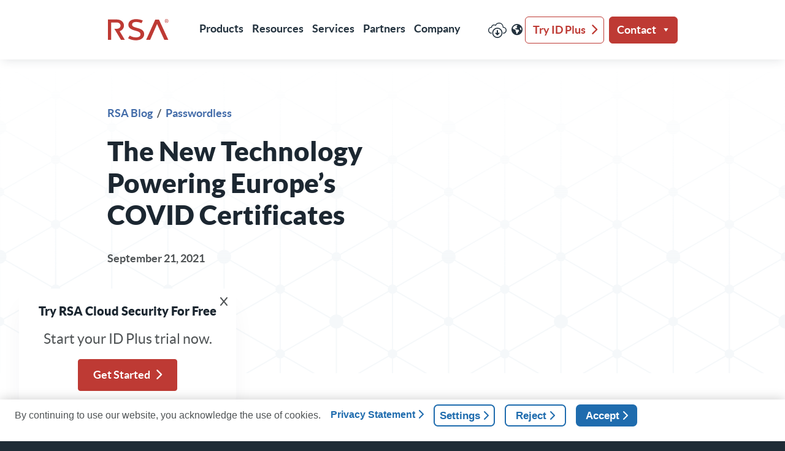

--- FILE ---
content_type: text/html; charset=UTF-8
request_url: https://www.rsa.com/resources/blog/passwordless/new-technology-powering-europes-covid-certificates/
body_size: 69219
content:
<!doctype html>
<html lang="en-US">
  <head>
    <script type="text/javascript">
      window['geolocationData'] = '"US"';
    </script>

    <script src="https://nexus.ensighten.com/RSA/prod/Bootstrap.js"></script>

    <!-- Google Tag Manager -->
    <script>(function(w,d,s,l,i){w[l]=w[l]||[];w[l].push({'gtm.start':
    new Date().getTime(),event:'gtm.js'});var f=d.getElementsByTagName(s)[0],
    j=d.createElement(s),dl=l!='dataLayer'?'&l='+l:'';j.async=true;j.src=
    'https://www.googletagmanager.com/gtm.js?id='+i+dl;f.parentNode.insertBefore(j,f);
    })(window,document,'script','dataLayer','GTM-NQGSWDM');</script>
    <!-- End Google Tag Manager -->

    <meta charset="utf-8"><script type="text/javascript">(window.NREUM||(NREUM={})).init={privacy:{cookies_enabled:true},ajax:{deny_list:["bam.nr-data.net"]},feature_flags:["soft_nav"],distributed_tracing:{enabled:true}};(window.NREUM||(NREUM={})).loader_config={agentID:"601345950",accountID:"3619215",trustKey:"66686",xpid:"VwAGWFRSDRACUVJQAwAPUVY=",licenseKey:"NRJS-658323b1293c98b50cc",applicationID:"253241872",browserID:"601345950"};;/*! For license information please see nr-loader-spa-1.308.0.min.js.LICENSE.txt */
(()=>{var e,t,r={384:(e,t,r)=>{"use strict";r.d(t,{NT:()=>a,US:()=>u,Zm:()=>o,bQ:()=>d,dV:()=>c,pV:()=>l});var n=r(6154),i=r(1863),s=r(1910);const a={beacon:"bam.nr-data.net",errorBeacon:"bam.nr-data.net"};function o(){return n.gm.NREUM||(n.gm.NREUM={}),void 0===n.gm.newrelic&&(n.gm.newrelic=n.gm.NREUM),n.gm.NREUM}function c(){let e=o();return e.o||(e.o={ST:n.gm.setTimeout,SI:n.gm.setImmediate||n.gm.setInterval,CT:n.gm.clearTimeout,XHR:n.gm.XMLHttpRequest,REQ:n.gm.Request,EV:n.gm.Event,PR:n.gm.Promise,MO:n.gm.MutationObserver,FETCH:n.gm.fetch,WS:n.gm.WebSocket},(0,s.i)(...Object.values(e.o))),e}function d(e,t){let r=o();r.initializedAgents??={},t.initializedAt={ms:(0,i.t)(),date:new Date},r.initializedAgents[e]=t}function u(e,t){o()[e]=t}function l(){return function(){let e=o();const t=e.info||{};e.info={beacon:a.beacon,errorBeacon:a.errorBeacon,...t}}(),function(){let e=o();const t=e.init||{};e.init={...t}}(),c(),function(){let e=o();const t=e.loader_config||{};e.loader_config={...t}}(),o()}},782:(e,t,r)=>{"use strict";r.d(t,{T:()=>n});const n=r(860).K7.pageViewTiming},860:(e,t,r)=>{"use strict";r.d(t,{$J:()=>u,K7:()=>c,P3:()=>d,XX:()=>i,Yy:()=>o,df:()=>s,qY:()=>n,v4:()=>a});const n="events",i="jserrors",s="browser/blobs",a="rum",o="browser/logs",c={ajax:"ajax",genericEvents:"generic_events",jserrors:i,logging:"logging",metrics:"metrics",pageAction:"page_action",pageViewEvent:"page_view_event",pageViewTiming:"page_view_timing",sessionReplay:"session_replay",sessionTrace:"session_trace",softNav:"soft_navigations",spa:"spa"},d={[c.pageViewEvent]:1,[c.pageViewTiming]:2,[c.metrics]:3,[c.jserrors]:4,[c.spa]:5,[c.ajax]:6,[c.sessionTrace]:7,[c.softNav]:8,[c.sessionReplay]:9,[c.logging]:10,[c.genericEvents]:11},u={[c.pageViewEvent]:a,[c.pageViewTiming]:n,[c.ajax]:n,[c.spa]:n,[c.softNav]:n,[c.metrics]:i,[c.jserrors]:i,[c.sessionTrace]:s,[c.sessionReplay]:s,[c.logging]:o,[c.genericEvents]:"ins"}},944:(e,t,r)=>{"use strict";r.d(t,{R:()=>i});var n=r(3241);function i(e,t){"function"==typeof console.debug&&(console.debug("New Relic Warning: https://github.com/newrelic/newrelic-browser-agent/blob/main/docs/warning-codes.md#".concat(e),t),(0,n.W)({agentIdentifier:null,drained:null,type:"data",name:"warn",feature:"warn",data:{code:e,secondary:t}}))}},993:(e,t,r)=>{"use strict";r.d(t,{A$:()=>s,ET:()=>a,TZ:()=>o,p_:()=>i});var n=r(860);const i={ERROR:"ERROR",WARN:"WARN",INFO:"INFO",DEBUG:"DEBUG",TRACE:"TRACE"},s={OFF:0,ERROR:1,WARN:2,INFO:3,DEBUG:4,TRACE:5},a="log",o=n.K7.logging},1541:(e,t,r)=>{"use strict";r.d(t,{U:()=>i,f:()=>n});const n={MFE:"MFE",BA:"BA"};function i(e,t){if(2!==t?.harvestEndpointVersion)return{};const r=t.agentRef.runtime.appMetadata.agents[0].entityGuid;return e?{"source.id":e.id,"source.name":e.name,"source.type":e.type,"parent.id":e.parent?.id||r,"parent.type":e.parent?.type||n.BA}:{"entity.guid":r,appId:t.agentRef.info.applicationID}}},1687:(e,t,r)=>{"use strict";r.d(t,{Ak:()=>d,Ze:()=>h,x3:()=>u});var n=r(3241),i=r(7836),s=r(3606),a=r(860),o=r(2646);const c={};function d(e,t){const r={staged:!1,priority:a.P3[t]||0};l(e),c[e].get(t)||c[e].set(t,r)}function u(e,t){e&&c[e]&&(c[e].get(t)&&c[e].delete(t),p(e,t,!1),c[e].size&&f(e))}function l(e){if(!e)throw new Error("agentIdentifier required");c[e]||(c[e]=new Map)}function h(e="",t="feature",r=!1){if(l(e),!e||!c[e].get(t)||r)return p(e,t);c[e].get(t).staged=!0,f(e)}function f(e){const t=Array.from(c[e]);t.every(([e,t])=>t.staged)&&(t.sort((e,t)=>e[1].priority-t[1].priority),t.forEach(([t])=>{c[e].delete(t),p(e,t)}))}function p(e,t,r=!0){const a=e?i.ee.get(e):i.ee,c=s.i.handlers;if(!a.aborted&&a.backlog&&c){if((0,n.W)({agentIdentifier:e,type:"lifecycle",name:"drain",feature:t}),r){const e=a.backlog[t],r=c[t];if(r){for(let t=0;e&&t<e.length;++t)g(e[t],r);Object.entries(r).forEach(([e,t])=>{Object.values(t||{}).forEach(t=>{t[0]?.on&&t[0]?.context()instanceof o.y&&t[0].on(e,t[1])})})}}a.isolatedBacklog||delete c[t],a.backlog[t]=null,a.emit("drain-"+t,[])}}function g(e,t){var r=e[1];Object.values(t[r]||{}).forEach(t=>{var r=e[0];if(t[0]===r){var n=t[1],i=e[3],s=e[2];n.apply(i,s)}})}},1738:(e,t,r)=>{"use strict";r.d(t,{U:()=>f,Y:()=>h});var n=r(3241),i=r(9908),s=r(1863),a=r(944),o=r(5701),c=r(3969),d=r(8362),u=r(860),l=r(4261);function h(e,t,r,s){const h=s||r;!h||h[e]&&h[e]!==d.d.prototype[e]||(h[e]=function(){(0,i.p)(c.xV,["API/"+e+"/called"],void 0,u.K7.metrics,r.ee),(0,n.W)({agentIdentifier:r.agentIdentifier,drained:!!o.B?.[r.agentIdentifier],type:"data",name:"api",feature:l.Pl+e,data:{}});try{return t.apply(this,arguments)}catch(e){(0,a.R)(23,e)}})}function f(e,t,r,n,a){const o=e.info;null===r?delete o.jsAttributes[t]:o.jsAttributes[t]=r,(a||null===r)&&(0,i.p)(l.Pl+n,[(0,s.t)(),t,r],void 0,"session",e.ee)}},1741:(e,t,r)=>{"use strict";r.d(t,{W:()=>s});var n=r(944),i=r(4261);class s{#e(e,...t){if(this[e]!==s.prototype[e])return this[e](...t);(0,n.R)(35,e)}addPageAction(e,t){return this.#e(i.hG,e,t)}register(e){return this.#e(i.eY,e)}recordCustomEvent(e,t){return this.#e(i.fF,e,t)}setPageViewName(e,t){return this.#e(i.Fw,e,t)}setCustomAttribute(e,t,r){return this.#e(i.cD,e,t,r)}noticeError(e,t){return this.#e(i.o5,e,t)}setUserId(e,t=!1){return this.#e(i.Dl,e,t)}setApplicationVersion(e){return this.#e(i.nb,e)}setErrorHandler(e){return this.#e(i.bt,e)}addRelease(e,t){return this.#e(i.k6,e,t)}log(e,t){return this.#e(i.$9,e,t)}start(){return this.#e(i.d3)}finished(e){return this.#e(i.BL,e)}recordReplay(){return this.#e(i.CH)}pauseReplay(){return this.#e(i.Tb)}addToTrace(e){return this.#e(i.U2,e)}setCurrentRouteName(e){return this.#e(i.PA,e)}interaction(e){return this.#e(i.dT,e)}wrapLogger(e,t,r){return this.#e(i.Wb,e,t,r)}measure(e,t){return this.#e(i.V1,e,t)}consent(e){return this.#e(i.Pv,e)}}},1863:(e,t,r)=>{"use strict";function n(){return Math.floor(performance.now())}r.d(t,{t:()=>n})},1910:(e,t,r)=>{"use strict";r.d(t,{i:()=>s});var n=r(944);const i=new Map;function s(...e){return e.every(e=>{if(i.has(e))return i.get(e);const t="function"==typeof e?e.toString():"",r=t.includes("[native code]"),s=t.includes("nrWrapper");return r||s||(0,n.R)(64,e?.name||t),i.set(e,r),r})}},2555:(e,t,r)=>{"use strict";r.d(t,{D:()=>o,f:()=>a});var n=r(384),i=r(8122);const s={beacon:n.NT.beacon,errorBeacon:n.NT.errorBeacon,licenseKey:void 0,applicationID:void 0,sa:void 0,queueTime:void 0,applicationTime:void 0,ttGuid:void 0,user:void 0,account:void 0,product:void 0,extra:void 0,jsAttributes:{},userAttributes:void 0,atts:void 0,transactionName:void 0,tNamePlain:void 0};function a(e){try{return!!e.licenseKey&&!!e.errorBeacon&&!!e.applicationID}catch(e){return!1}}const o=e=>(0,i.a)(e,s)},2614:(e,t,r)=>{"use strict";r.d(t,{BB:()=>a,H3:()=>n,g:()=>d,iL:()=>c,tS:()=>o,uh:()=>i,wk:()=>s});const n="NRBA",i="SESSION",s=144e5,a=18e5,o={STARTED:"session-started",PAUSE:"session-pause",RESET:"session-reset",RESUME:"session-resume",UPDATE:"session-update"},c={SAME_TAB:"same-tab",CROSS_TAB:"cross-tab"},d={OFF:0,FULL:1,ERROR:2}},2646:(e,t,r)=>{"use strict";r.d(t,{y:()=>n});class n{constructor(e){this.contextId=e}}},2843:(e,t,r)=>{"use strict";r.d(t,{G:()=>s,u:()=>i});var n=r(3878);function i(e,t=!1,r,i){(0,n.DD)("visibilitychange",function(){if(t)return void("hidden"===document.visibilityState&&e());e(document.visibilityState)},r,i)}function s(e,t,r){(0,n.sp)("pagehide",e,t,r)}},3241:(e,t,r)=>{"use strict";r.d(t,{W:()=>s});var n=r(6154);const i="newrelic";function s(e={}){try{n.gm.dispatchEvent(new CustomEvent(i,{detail:e}))}catch(e){}}},3304:(e,t,r)=>{"use strict";r.d(t,{A:()=>s});var n=r(7836);const i=()=>{const e=new WeakSet;return(t,r)=>{if("object"==typeof r&&null!==r){if(e.has(r))return;e.add(r)}return r}};function s(e){try{return JSON.stringify(e,i())??""}catch(e){try{n.ee.emit("internal-error",[e])}catch(e){}return""}}},3333:(e,t,r)=>{"use strict";r.d(t,{$v:()=>u,TZ:()=>n,Xh:()=>c,Zp:()=>i,kd:()=>d,mq:()=>o,nf:()=>a,qN:()=>s});const n=r(860).K7.genericEvents,i=["auxclick","click","copy","keydown","paste","scrollend"],s=["focus","blur"],a=4,o=1e3,c=2e3,d=["PageAction","UserAction","BrowserPerformance"],u={RESOURCES:"experimental.resources",REGISTER:"register"}},3434:(e,t,r)=>{"use strict";r.d(t,{Jt:()=>s,YM:()=>d});var n=r(7836),i=r(5607);const s="nr@original:".concat(i.W),a=50;var o=Object.prototype.hasOwnProperty,c=!1;function d(e,t){return e||(e=n.ee),r.inPlace=function(e,t,n,i,s){n||(n="");const a="-"===n.charAt(0);for(let o=0;o<t.length;o++){const c=t[o],d=e[c];l(d)||(e[c]=r(d,a?c+n:n,i,c,s))}},r.flag=s,r;function r(t,r,n,c,d){return l(t)?t:(r||(r=""),nrWrapper[s]=t,function(e,t,r){if(Object.defineProperty&&Object.keys)try{return Object.keys(e).forEach(function(r){Object.defineProperty(t,r,{get:function(){return e[r]},set:function(t){return e[r]=t,t}})}),t}catch(e){u([e],r)}for(var n in e)o.call(e,n)&&(t[n]=e[n])}(t,nrWrapper,e),nrWrapper);function nrWrapper(){var s,o,l,h;let f;try{o=this,s=[...arguments],l="function"==typeof n?n(s,o):n||{}}catch(t){u([t,"",[s,o,c],l],e)}i(r+"start",[s,o,c],l,d);const p=performance.now();let g;try{return h=t.apply(o,s),g=performance.now(),h}catch(e){throw g=performance.now(),i(r+"err",[s,o,e],l,d),f=e,f}finally{const e=g-p,t={start:p,end:g,duration:e,isLongTask:e>=a,methodName:c,thrownError:f};t.isLongTask&&i("long-task",[t,o],l,d),i(r+"end",[s,o,h],l,d)}}}function i(r,n,i,s){if(!c||t){var a=c;c=!0;try{e.emit(r,n,i,t,s)}catch(t){u([t,r,n,i],e)}c=a}}}function u(e,t){t||(t=n.ee);try{t.emit("internal-error",e)}catch(e){}}function l(e){return!(e&&"function"==typeof e&&e.apply&&!e[s])}},3606:(e,t,r)=>{"use strict";r.d(t,{i:()=>s});var n=r(9908);s.on=a;var i=s.handlers={};function s(e,t,r,s){a(s||n.d,i,e,t,r)}function a(e,t,r,i,s){s||(s="feature"),e||(e=n.d);var a=t[s]=t[s]||{};(a[r]=a[r]||[]).push([e,i])}},3738:(e,t,r)=>{"use strict";r.d(t,{He:()=>i,Kp:()=>o,Lc:()=>d,Rz:()=>u,TZ:()=>n,bD:()=>s,d3:()=>a,jx:()=>l,sl:()=>h,uP:()=>c});const n=r(860).K7.sessionTrace,i="bstResource",s="resource",a="-start",o="-end",c="fn"+a,d="fn"+o,u="pushState",l=1e3,h=3e4},3785:(e,t,r)=>{"use strict";r.d(t,{R:()=>c,b:()=>d});var n=r(9908),i=r(1863),s=r(860),a=r(3969),o=r(993);function c(e,t,r={},c=o.p_.INFO,d=!0,u,l=(0,i.t)()){(0,n.p)(a.xV,["API/logging/".concat(c.toLowerCase(),"/called")],void 0,s.K7.metrics,e),(0,n.p)(o.ET,[l,t,r,c,d,u],void 0,s.K7.logging,e)}function d(e){return"string"==typeof e&&Object.values(o.p_).some(t=>t===e.toUpperCase().trim())}},3878:(e,t,r)=>{"use strict";function n(e,t){return{capture:e,passive:!1,signal:t}}function i(e,t,r=!1,i){window.addEventListener(e,t,n(r,i))}function s(e,t,r=!1,i){document.addEventListener(e,t,n(r,i))}r.d(t,{DD:()=>s,jT:()=>n,sp:()=>i})},3962:(e,t,r)=>{"use strict";r.d(t,{AM:()=>a,O2:()=>l,OV:()=>s,Qu:()=>h,TZ:()=>c,ih:()=>f,pP:()=>o,t1:()=>u,tC:()=>i,wD:()=>d});var n=r(860);const i=["click","keydown","submit"],s="popstate",a="api",o="initialPageLoad",c=n.K7.softNav,d=5e3,u=500,l={INITIAL_PAGE_LOAD:"",ROUTE_CHANGE:1,UNSPECIFIED:2},h={INTERACTION:1,AJAX:2,CUSTOM_END:3,CUSTOM_TRACER:4},f={IP:"in progress",PF:"pending finish",FIN:"finished",CAN:"cancelled"}},3969:(e,t,r)=>{"use strict";r.d(t,{TZ:()=>n,XG:()=>o,rs:()=>i,xV:()=>a,z_:()=>s});const n=r(860).K7.metrics,i="sm",s="cm",a="storeSupportabilityMetrics",o="storeEventMetrics"},4234:(e,t,r)=>{"use strict";r.d(t,{W:()=>s});var n=r(7836),i=r(1687);class s{constructor(e,t){this.agentIdentifier=e,this.ee=n.ee.get(e),this.featureName=t,this.blocked=!1}deregisterDrain(){(0,i.x3)(this.agentIdentifier,this.featureName)}}},4261:(e,t,r)=>{"use strict";r.d(t,{$9:()=>u,BL:()=>c,CH:()=>p,Dl:()=>R,Fw:()=>w,PA:()=>v,Pl:()=>n,Pv:()=>A,Tb:()=>h,U2:()=>a,V1:()=>E,Wb:()=>T,bt:()=>y,cD:()=>b,d3:()=>x,dT:()=>d,eY:()=>g,fF:()=>f,hG:()=>s,hw:()=>i,k6:()=>o,nb:()=>m,o5:()=>l});const n="api-",i=n+"ixn-",s="addPageAction",a="addToTrace",o="addRelease",c="finished",d="interaction",u="log",l="noticeError",h="pauseReplay",f="recordCustomEvent",p="recordReplay",g="register",m="setApplicationVersion",v="setCurrentRouteName",b="setCustomAttribute",y="setErrorHandler",w="setPageViewName",R="setUserId",x="start",T="wrapLogger",E="measure",A="consent"},5205:(e,t,r)=>{"use strict";r.d(t,{j:()=>S});var n=r(384),i=r(1741);var s=r(2555),a=r(3333);const o=e=>{if(!e||"string"!=typeof e)return!1;try{document.createDocumentFragment().querySelector(e)}catch{return!1}return!0};var c=r(2614),d=r(944),u=r(8122);const l="[data-nr-mask]",h=e=>(0,u.a)(e,(()=>{const e={feature_flags:[],experimental:{allow_registered_children:!1,resources:!1},mask_selector:"*",block_selector:"[data-nr-block]",mask_input_options:{color:!1,date:!1,"datetime-local":!1,email:!1,month:!1,number:!1,range:!1,search:!1,tel:!1,text:!1,time:!1,url:!1,week:!1,textarea:!1,select:!1,password:!0}};return{ajax:{deny_list:void 0,block_internal:!0,enabled:!0,autoStart:!0},api:{get allow_registered_children(){return e.feature_flags.includes(a.$v.REGISTER)||e.experimental.allow_registered_children},set allow_registered_children(t){e.experimental.allow_registered_children=t},duplicate_registered_data:!1},browser_consent_mode:{enabled:!1},distributed_tracing:{enabled:void 0,exclude_newrelic_header:void 0,cors_use_newrelic_header:void 0,cors_use_tracecontext_headers:void 0,allowed_origins:void 0},get feature_flags(){return e.feature_flags},set feature_flags(t){e.feature_flags=t},generic_events:{enabled:!0,autoStart:!0},harvest:{interval:30},jserrors:{enabled:!0,autoStart:!0},logging:{enabled:!0,autoStart:!0},metrics:{enabled:!0,autoStart:!0},obfuscate:void 0,page_action:{enabled:!0},page_view_event:{enabled:!0,autoStart:!0},page_view_timing:{enabled:!0,autoStart:!0},performance:{capture_marks:!1,capture_measures:!1,capture_detail:!0,resources:{get enabled(){return e.feature_flags.includes(a.$v.RESOURCES)||e.experimental.resources},set enabled(t){e.experimental.resources=t},asset_types:[],first_party_domains:[],ignore_newrelic:!0}},privacy:{cookies_enabled:!0},proxy:{assets:void 0,beacon:void 0},session:{expiresMs:c.wk,inactiveMs:c.BB},session_replay:{autoStart:!0,enabled:!1,preload:!1,sampling_rate:10,error_sampling_rate:100,collect_fonts:!1,inline_images:!1,fix_stylesheets:!0,mask_all_inputs:!0,get mask_text_selector(){return e.mask_selector},set mask_text_selector(t){o(t)?e.mask_selector="".concat(t,",").concat(l):""===t||null===t?e.mask_selector=l:(0,d.R)(5,t)},get block_class(){return"nr-block"},get ignore_class(){return"nr-ignore"},get mask_text_class(){return"nr-mask"},get block_selector(){return e.block_selector},set block_selector(t){o(t)?e.block_selector+=",".concat(t):""!==t&&(0,d.R)(6,t)},get mask_input_options(){return e.mask_input_options},set mask_input_options(t){t&&"object"==typeof t?e.mask_input_options={...t,password:!0}:(0,d.R)(7,t)}},session_trace:{enabled:!0,autoStart:!0},soft_navigations:{enabled:!0,autoStart:!0},spa:{enabled:!0,autoStart:!0},ssl:void 0,user_actions:{enabled:!0,elementAttributes:["id","className","tagName","type"]}}})());var f=r(6154),p=r(9324);let g=0;const m={buildEnv:p.F3,distMethod:p.Xs,version:p.xv,originTime:f.WN},v={consented:!1},b={appMetadata:{},get consented(){return this.session?.state?.consent||v.consented},set consented(e){v.consented=e},customTransaction:void 0,denyList:void 0,disabled:!1,harvester:void 0,isolatedBacklog:!1,isRecording:!1,loaderType:void 0,maxBytes:3e4,obfuscator:void 0,onerror:void 0,ptid:void 0,releaseIds:{},session:void 0,timeKeeper:void 0,registeredEntities:[],jsAttributesMetadata:{bytes:0},get harvestCount(){return++g}},y=e=>{const t=(0,u.a)(e,b),r=Object.keys(m).reduce((e,t)=>(e[t]={value:m[t],writable:!1,configurable:!0,enumerable:!0},e),{});return Object.defineProperties(t,r)};var w=r(5701);const R=e=>{const t=e.startsWith("http");e+="/",r.p=t?e:"https://"+e};var x=r(7836),T=r(3241);const E={accountID:void 0,trustKey:void 0,agentID:void 0,licenseKey:void 0,applicationID:void 0,xpid:void 0},A=e=>(0,u.a)(e,E),_=new Set;function S(e,t={},r,a){let{init:o,info:c,loader_config:d,runtime:u={},exposed:l=!0}=t;if(!c){const e=(0,n.pV)();o=e.init,c=e.info,d=e.loader_config}e.init=h(o||{}),e.loader_config=A(d||{}),c.jsAttributes??={},f.bv&&(c.jsAttributes.isWorker=!0),e.info=(0,s.D)(c);const p=e.init,g=[c.beacon,c.errorBeacon];_.has(e.agentIdentifier)||(p.proxy.assets&&(R(p.proxy.assets),g.push(p.proxy.assets)),p.proxy.beacon&&g.push(p.proxy.beacon),e.beacons=[...g],function(e){const t=(0,n.pV)();Object.getOwnPropertyNames(i.W.prototype).forEach(r=>{const n=i.W.prototype[r];if("function"!=typeof n||"constructor"===n)return;let s=t[r];e[r]&&!1!==e.exposed&&"micro-agent"!==e.runtime?.loaderType&&(t[r]=(...t)=>{const n=e[r](...t);return s?s(...t):n})})}(e),(0,n.US)("activatedFeatures",w.B)),u.denyList=[...p.ajax.deny_list||[],...p.ajax.block_internal?g:[]],u.ptid=e.agentIdentifier,u.loaderType=r,e.runtime=y(u),_.has(e.agentIdentifier)||(e.ee=x.ee.get(e.agentIdentifier),e.exposed=l,(0,T.W)({agentIdentifier:e.agentIdentifier,drained:!!w.B?.[e.agentIdentifier],type:"lifecycle",name:"initialize",feature:void 0,data:e.config})),_.add(e.agentIdentifier)}},5270:(e,t,r)=>{"use strict";r.d(t,{Aw:()=>a,SR:()=>s,rF:()=>o});var n=r(384),i=r(7767);function s(e){return!!(0,n.dV)().o.MO&&(0,i.V)(e)&&!0===e?.session_trace.enabled}function a(e){return!0===e?.session_replay.preload&&s(e)}function o(e,t){try{if("string"==typeof t?.type){if("password"===t.type.toLowerCase())return"*".repeat(e?.length||0);if(void 0!==t?.dataset?.nrUnmask||t?.classList?.contains("nr-unmask"))return e}}catch(e){}return"string"==typeof e?e.replace(/[\S]/g,"*"):"*".repeat(e?.length||0)}},5289:(e,t,r)=>{"use strict";r.d(t,{GG:()=>a,Qr:()=>c,sB:()=>o});var n=r(3878),i=r(6389);function s(){return"undefined"==typeof document||"complete"===document.readyState}function a(e,t){if(s())return e();const r=(0,i.J)(e),a=setInterval(()=>{s()&&(clearInterval(a),r())},500);(0,n.sp)("load",r,t)}function o(e){if(s())return e();(0,n.DD)("DOMContentLoaded",e)}function c(e){if(s())return e();(0,n.sp)("popstate",e)}},5607:(e,t,r)=>{"use strict";r.d(t,{W:()=>n});const n=(0,r(9566).bz)()},5701:(e,t,r)=>{"use strict";r.d(t,{B:()=>s,t:()=>a});var n=r(3241);const i=new Set,s={};function a(e,t){const r=t.agentIdentifier;s[r]??={},e&&"object"==typeof e&&(i.has(r)||(t.ee.emit("rumresp",[e]),s[r]=e,i.add(r),(0,n.W)({agentIdentifier:r,loaded:!0,drained:!0,type:"lifecycle",name:"load",feature:void 0,data:e})))}},6154:(e,t,r)=>{"use strict";r.d(t,{OF:()=>d,RI:()=>i,WN:()=>h,bv:()=>s,eN:()=>f,gm:()=>a,lR:()=>l,m:()=>c,mw:()=>o,sb:()=>u});var n=r(1863);const i="undefined"!=typeof window&&!!window.document,s="undefined"!=typeof WorkerGlobalScope&&("undefined"!=typeof self&&self instanceof WorkerGlobalScope&&self.navigator instanceof WorkerNavigator||"undefined"!=typeof globalThis&&globalThis instanceof WorkerGlobalScope&&globalThis.navigator instanceof WorkerNavigator),a=i?window:"undefined"!=typeof WorkerGlobalScope&&("undefined"!=typeof self&&self instanceof WorkerGlobalScope&&self||"undefined"!=typeof globalThis&&globalThis instanceof WorkerGlobalScope&&globalThis),o=Boolean("hidden"===a?.document?.visibilityState),c=""+a?.location,d=/iPad|iPhone|iPod/.test(a.navigator?.userAgent),u=d&&"undefined"==typeof SharedWorker,l=(()=>{const e=a.navigator?.userAgent?.match(/Firefox[/\s](\d+\.\d+)/);return Array.isArray(e)&&e.length>=2?+e[1]:0})(),h=Date.now()-(0,n.t)(),f=()=>"undefined"!=typeof PerformanceNavigationTiming&&a?.performance?.getEntriesByType("navigation")?.[0]?.responseStart},6344:(e,t,r)=>{"use strict";r.d(t,{BB:()=>u,Qb:()=>l,TZ:()=>i,Ug:()=>a,Vh:()=>s,_s:()=>o,bc:()=>d,yP:()=>c});var n=r(2614);const i=r(860).K7.sessionReplay,s="errorDuringReplay",a=.12,o={DomContentLoaded:0,Load:1,FullSnapshot:2,IncrementalSnapshot:3,Meta:4,Custom:5},c={[n.g.ERROR]:15e3,[n.g.FULL]:3e5,[n.g.OFF]:0},d={RESET:{message:"Session was reset",sm:"Reset"},IMPORT:{message:"Recorder failed to import",sm:"Import"},TOO_MANY:{message:"429: Too Many Requests",sm:"Too-Many"},TOO_BIG:{message:"Payload was too large",sm:"Too-Big"},CROSS_TAB:{message:"Session Entity was set to OFF on another tab",sm:"Cross-Tab"},ENTITLEMENTS:{message:"Session Replay is not allowed and will not be started",sm:"Entitlement"}},u=5e3,l={API:"api",RESUME:"resume",SWITCH_TO_FULL:"switchToFull",INITIALIZE:"initialize",PRELOAD:"preload"}},6389:(e,t,r)=>{"use strict";function n(e,t=500,r={}){const n=r?.leading||!1;let i;return(...r)=>{n&&void 0===i&&(e.apply(this,r),i=setTimeout(()=>{i=clearTimeout(i)},t)),n||(clearTimeout(i),i=setTimeout(()=>{e.apply(this,r)},t))}}function i(e){let t=!1;return(...r)=>{t||(t=!0,e.apply(this,r))}}r.d(t,{J:()=>i,s:()=>n})},6630:(e,t,r)=>{"use strict";r.d(t,{T:()=>n});const n=r(860).K7.pageViewEvent},6774:(e,t,r)=>{"use strict";r.d(t,{T:()=>n});const n=r(860).K7.jserrors},7295:(e,t,r)=>{"use strict";r.d(t,{Xv:()=>a,gX:()=>i,iW:()=>s});var n=[];function i(e){if(!e||s(e))return!1;if(0===n.length)return!0;if("*"===n[0].hostname)return!1;for(var t=0;t<n.length;t++){var r=n[t];if(r.hostname.test(e.hostname)&&r.pathname.test(e.pathname))return!1}return!0}function s(e){return void 0===e.hostname}function a(e){if(n=[],e&&e.length)for(var t=0;t<e.length;t++){let r=e[t];if(!r)continue;if("*"===r)return void(n=[{hostname:"*"}]);0===r.indexOf("http://")?r=r.substring(7):0===r.indexOf("https://")&&(r=r.substring(8));const i=r.indexOf("/");let s,a;i>0?(s=r.substring(0,i),a=r.substring(i)):(s=r,a="*");let[c]=s.split(":");n.push({hostname:o(c),pathname:o(a,!0)})}}function o(e,t=!1){const r=e.replace(/[.+?^${}()|[\]\\]/g,e=>"\\"+e).replace(/\*/g,".*?");return new RegExp((t?"^":"")+r+"$")}},7485:(e,t,r)=>{"use strict";r.d(t,{D:()=>i});var n=r(6154);function i(e){if(0===(e||"").indexOf("data:"))return{protocol:"data"};try{const t=new URL(e,location.href),r={port:t.port,hostname:t.hostname,pathname:t.pathname,search:t.search,protocol:t.protocol.slice(0,t.protocol.indexOf(":")),sameOrigin:t.protocol===n.gm?.location?.protocol&&t.host===n.gm?.location?.host};return r.port&&""!==r.port||("http:"===t.protocol&&(r.port="80"),"https:"===t.protocol&&(r.port="443")),r.pathname&&""!==r.pathname?r.pathname.startsWith("/")||(r.pathname="/".concat(r.pathname)):r.pathname="/",r}catch(e){return{}}}},7699:(e,t,r)=>{"use strict";r.d(t,{It:()=>s,KC:()=>o,No:()=>i,qh:()=>a});var n=r(860);const i=16e3,s=1e6,a="SESSION_ERROR",o={[n.K7.logging]:!0,[n.K7.genericEvents]:!1,[n.K7.jserrors]:!1,[n.K7.ajax]:!1}},7767:(e,t,r)=>{"use strict";r.d(t,{V:()=>i});var n=r(6154);const i=e=>n.RI&&!0===e?.privacy.cookies_enabled},7836:(e,t,r)=>{"use strict";r.d(t,{P:()=>o,ee:()=>c});var n=r(384),i=r(8990),s=r(2646),a=r(5607);const o="nr@context:".concat(a.W),c=function e(t,r){var n={},a={},u={},l=!1;try{l=16===r.length&&d.initializedAgents?.[r]?.runtime.isolatedBacklog}catch(e){}var h={on:p,addEventListener:p,removeEventListener:function(e,t){var r=n[e];if(!r)return;for(var i=0;i<r.length;i++)r[i]===t&&r.splice(i,1)},emit:function(e,r,n,i,s){!1!==s&&(s=!0);if(c.aborted&&!i)return;t&&s&&t.emit(e,r,n);var o=f(n);g(e).forEach(e=>{e.apply(o,r)});var d=v()[a[e]];d&&d.push([h,e,r,o]);return o},get:m,listeners:g,context:f,buffer:function(e,t){const r=v();if(t=t||"feature",h.aborted)return;Object.entries(e||{}).forEach(([e,n])=>{a[n]=t,t in r||(r[t]=[])})},abort:function(){h._aborted=!0,Object.keys(h.backlog).forEach(e=>{delete h.backlog[e]})},isBuffering:function(e){return!!v()[a[e]]},debugId:r,backlog:l?{}:t&&"object"==typeof t.backlog?t.backlog:{},isolatedBacklog:l};return Object.defineProperty(h,"aborted",{get:()=>{let e=h._aborted||!1;return e||(t&&(e=t.aborted),e)}}),h;function f(e){return e&&e instanceof s.y?e:e?(0,i.I)(e,o,()=>new s.y(o)):new s.y(o)}function p(e,t){n[e]=g(e).concat(t)}function g(e){return n[e]||[]}function m(t){return u[t]=u[t]||e(h,t)}function v(){return h.backlog}}(void 0,"globalEE"),d=(0,n.Zm)();d.ee||(d.ee=c)},8122:(e,t,r)=>{"use strict";r.d(t,{a:()=>i});var n=r(944);function i(e,t){try{if(!e||"object"!=typeof e)return(0,n.R)(3);if(!t||"object"!=typeof t)return(0,n.R)(4);const r=Object.create(Object.getPrototypeOf(t),Object.getOwnPropertyDescriptors(t)),s=0===Object.keys(r).length?e:r;for(let a in s)if(void 0!==e[a])try{if(null===e[a]){r[a]=null;continue}Array.isArray(e[a])&&Array.isArray(t[a])?r[a]=Array.from(new Set([...e[a],...t[a]])):"object"==typeof e[a]&&"object"==typeof t[a]?r[a]=i(e[a],t[a]):r[a]=e[a]}catch(e){r[a]||(0,n.R)(1,e)}return r}catch(e){(0,n.R)(2,e)}}},8139:(e,t,r)=>{"use strict";r.d(t,{u:()=>h});var n=r(7836),i=r(3434),s=r(8990),a=r(6154);const o={},c=a.gm.XMLHttpRequest,d="addEventListener",u="removeEventListener",l="nr@wrapped:".concat(n.P);function h(e){var t=function(e){return(e||n.ee).get("events")}(e);if(o[t.debugId]++)return t;o[t.debugId]=1;var r=(0,i.YM)(t,!0);function h(e){r.inPlace(e,[d,u],"-",p)}function p(e,t){return e[1]}return"getPrototypeOf"in Object&&(a.RI&&f(document,h),c&&f(c.prototype,h),f(a.gm,h)),t.on(d+"-start",function(e,t){var n=e[1];if(null!==n&&("function"==typeof n||"object"==typeof n)&&"newrelic"!==e[0]){var i=(0,s.I)(n,l,function(){var e={object:function(){if("function"!=typeof n.handleEvent)return;return n.handleEvent.apply(n,arguments)},function:n}[typeof n];return e?r(e,"fn-",null,e.name||"anonymous"):n});this.wrapped=e[1]=i}}),t.on(u+"-start",function(e){e[1]=this.wrapped||e[1]}),t}function f(e,t,...r){let n=e;for(;"object"==typeof n&&!Object.prototype.hasOwnProperty.call(n,d);)n=Object.getPrototypeOf(n);n&&t(n,...r)}},8362:(e,t,r)=>{"use strict";r.d(t,{d:()=>s});var n=r(9566),i=r(1741);class s extends i.W{agentIdentifier=(0,n.LA)(16)}},8374:(e,t,r)=>{r.nc=(()=>{try{return document?.currentScript?.nonce}catch(e){}return""})()},8990:(e,t,r)=>{"use strict";r.d(t,{I:()=>i});var n=Object.prototype.hasOwnProperty;function i(e,t,r){if(n.call(e,t))return e[t];var i=r();if(Object.defineProperty&&Object.keys)try{return Object.defineProperty(e,t,{value:i,writable:!0,enumerable:!1}),i}catch(e){}return e[t]=i,i}},9119:(e,t,r)=>{"use strict";r.d(t,{L:()=>s});var n=/([^?#]*)[^#]*(#[^?]*|$).*/,i=/([^?#]*)().*/;function s(e,t){return e?e.replace(t?n:i,"$1$2"):e}},9300:(e,t,r)=>{"use strict";r.d(t,{T:()=>n});const n=r(860).K7.ajax},9324:(e,t,r)=>{"use strict";r.d(t,{AJ:()=>a,F3:()=>i,Xs:()=>s,Yq:()=>o,xv:()=>n});const n="1.308.0",i="PROD",s="CDN",a="@newrelic/rrweb",o="1.0.1"},9566:(e,t,r)=>{"use strict";r.d(t,{LA:()=>o,ZF:()=>c,bz:()=>a,el:()=>d});var n=r(6154);const i="xxxxxxxx-xxxx-4xxx-yxxx-xxxxxxxxxxxx";function s(e,t){return e?15&e[t]:16*Math.random()|0}function a(){const e=n.gm?.crypto||n.gm?.msCrypto;let t,r=0;return e&&e.getRandomValues&&(t=e.getRandomValues(new Uint8Array(30))),i.split("").map(e=>"x"===e?s(t,r++).toString(16):"y"===e?(3&s()|8).toString(16):e).join("")}function o(e){const t=n.gm?.crypto||n.gm?.msCrypto;let r,i=0;t&&t.getRandomValues&&(r=t.getRandomValues(new Uint8Array(e)));const a=[];for(var o=0;o<e;o++)a.push(s(r,i++).toString(16));return a.join("")}function c(){return o(16)}function d(){return o(32)}},9908:(e,t,r)=>{"use strict";r.d(t,{d:()=>n,p:()=>i});var n=r(7836).ee.get("handle");function i(e,t,r,i,s){s?(s.buffer([e],i),s.emit(e,t,r)):(n.buffer([e],i),n.emit(e,t,r))}}},n={};function i(e){var t=n[e];if(void 0!==t)return t.exports;var s=n[e]={exports:{}};return r[e](s,s.exports,i),s.exports}i.m=r,i.d=(e,t)=>{for(var r in t)i.o(t,r)&&!i.o(e,r)&&Object.defineProperty(e,r,{enumerable:!0,get:t[r]})},i.f={},i.e=e=>Promise.all(Object.keys(i.f).reduce((t,r)=>(i.f[r](e,t),t),[])),i.u=e=>({212:"nr-spa-compressor",249:"nr-spa-recorder",478:"nr-spa"}[e]+"-1.308.0.min.js"),i.o=(e,t)=>Object.prototype.hasOwnProperty.call(e,t),e={},t="NRBA-1.308.0.PROD:",i.l=(r,n,s,a)=>{if(e[r])e[r].push(n);else{var o,c;if(void 0!==s)for(var d=document.getElementsByTagName("script"),u=0;u<d.length;u++){var l=d[u];if(l.getAttribute("src")==r||l.getAttribute("data-webpack")==t+s){o=l;break}}if(!o){c=!0;var h={478:"sha512-RSfSVnmHk59T/uIPbdSE0LPeqcEdF4/+XhfJdBuccH5rYMOEZDhFdtnh6X6nJk7hGpzHd9Ujhsy7lZEz/ORYCQ==",249:"sha512-ehJXhmntm85NSqW4MkhfQqmeKFulra3klDyY0OPDUE+sQ3GokHlPh1pmAzuNy//3j4ac6lzIbmXLvGQBMYmrkg==",212:"sha512-B9h4CR46ndKRgMBcK+j67uSR2RCnJfGefU+A7FrgR/k42ovXy5x/MAVFiSvFxuVeEk/pNLgvYGMp1cBSK/G6Fg=="};(o=document.createElement("script")).charset="utf-8",i.nc&&o.setAttribute("nonce",i.nc),o.setAttribute("data-webpack",t+s),o.src=r,0!==o.src.indexOf(window.location.origin+"/")&&(o.crossOrigin="anonymous"),h[a]&&(o.integrity=h[a])}e[r]=[n];var f=(t,n)=>{o.onerror=o.onload=null,clearTimeout(p);var i=e[r];if(delete e[r],o.parentNode&&o.parentNode.removeChild(o),i&&i.forEach(e=>e(n)),t)return t(n)},p=setTimeout(f.bind(null,void 0,{type:"timeout",target:o}),12e4);o.onerror=f.bind(null,o.onerror),o.onload=f.bind(null,o.onload),c&&document.head.appendChild(o)}},i.r=e=>{"undefined"!=typeof Symbol&&Symbol.toStringTag&&Object.defineProperty(e,Symbol.toStringTag,{value:"Module"}),Object.defineProperty(e,"__esModule",{value:!0})},i.p="https://js-agent.newrelic.com/",(()=>{var e={38:0,788:0};i.f.j=(t,r)=>{var n=i.o(e,t)?e[t]:void 0;if(0!==n)if(n)r.push(n[2]);else{var s=new Promise((r,i)=>n=e[t]=[r,i]);r.push(n[2]=s);var a=i.p+i.u(t),o=new Error;i.l(a,r=>{if(i.o(e,t)&&(0!==(n=e[t])&&(e[t]=void 0),n)){var s=r&&("load"===r.type?"missing":r.type),a=r&&r.target&&r.target.src;o.message="Loading chunk "+t+" failed: ("+s+": "+a+")",o.name="ChunkLoadError",o.type=s,o.request=a,n[1](o)}},"chunk-"+t,t)}};var t=(t,r)=>{var n,s,[a,o,c]=r,d=0;if(a.some(t=>0!==e[t])){for(n in o)i.o(o,n)&&(i.m[n]=o[n]);if(c)c(i)}for(t&&t(r);d<a.length;d++)s=a[d],i.o(e,s)&&e[s]&&e[s][0](),e[s]=0},r=self["webpackChunk:NRBA-1.308.0.PROD"]=self["webpackChunk:NRBA-1.308.0.PROD"]||[];r.forEach(t.bind(null,0)),r.push=t.bind(null,r.push.bind(r))})(),(()=>{"use strict";i(8374);var e=i(8362),t=i(860);const r=Object.values(t.K7);var n=i(5205);var s=i(9908),a=i(1863),o=i(4261),c=i(1738);var d=i(1687),u=i(4234),l=i(5289),h=i(6154),f=i(944),p=i(5270),g=i(7767),m=i(6389),v=i(7699);class b extends u.W{constructor(e,t){super(e.agentIdentifier,t),this.agentRef=e,this.abortHandler=void 0,this.featAggregate=void 0,this.loadedSuccessfully=void 0,this.onAggregateImported=new Promise(e=>{this.loadedSuccessfully=e}),this.deferred=Promise.resolve(),!1===e.init[this.featureName].autoStart?this.deferred=new Promise((t,r)=>{this.ee.on("manual-start-all",(0,m.J)(()=>{(0,d.Ak)(e.agentIdentifier,this.featureName),t()}))}):(0,d.Ak)(e.agentIdentifier,t)}importAggregator(e,t,r={}){if(this.featAggregate)return;const n=async()=>{let n;await this.deferred;try{if((0,g.V)(e.init)){const{setupAgentSession:t}=await i.e(478).then(i.bind(i,8766));n=t(e)}}catch(e){(0,f.R)(20,e),this.ee.emit("internal-error",[e]),(0,s.p)(v.qh,[e],void 0,this.featureName,this.ee)}try{if(!this.#t(this.featureName,n,e.init))return(0,d.Ze)(this.agentIdentifier,this.featureName),void this.loadedSuccessfully(!1);const{Aggregate:i}=await t();this.featAggregate=new i(e,r),e.runtime.harvester.initializedAggregates.push(this.featAggregate),this.loadedSuccessfully(!0)}catch(e){(0,f.R)(34,e),this.abortHandler?.(),(0,d.Ze)(this.agentIdentifier,this.featureName,!0),this.loadedSuccessfully(!1),this.ee&&this.ee.abort()}};h.RI?(0,l.GG)(()=>n(),!0):n()}#t(e,r,n){if(this.blocked)return!1;switch(e){case t.K7.sessionReplay:return(0,p.SR)(n)&&!!r;case t.K7.sessionTrace:return!!r;default:return!0}}}var y=i(6630),w=i(2614),R=i(3241);class x extends b{static featureName=y.T;constructor(e){var t;super(e,y.T),this.setupInspectionEvents(e.agentIdentifier),t=e,(0,c.Y)(o.Fw,function(e,r){"string"==typeof e&&("/"!==e.charAt(0)&&(e="/"+e),t.runtime.customTransaction=(r||"http://custom.transaction")+e,(0,s.p)(o.Pl+o.Fw,[(0,a.t)()],void 0,void 0,t.ee))},t),this.importAggregator(e,()=>i.e(478).then(i.bind(i,2467)))}setupInspectionEvents(e){const t=(t,r)=>{t&&(0,R.W)({agentIdentifier:e,timeStamp:t.timeStamp,loaded:"complete"===t.target.readyState,type:"window",name:r,data:t.target.location+""})};(0,l.sB)(e=>{t(e,"DOMContentLoaded")}),(0,l.GG)(e=>{t(e,"load")}),(0,l.Qr)(e=>{t(e,"navigate")}),this.ee.on(w.tS.UPDATE,(t,r)=>{(0,R.W)({agentIdentifier:e,type:"lifecycle",name:"session",data:r})})}}var T=i(384);class E extends e.d{constructor(e){var t;(super(),h.gm)?(this.features={},(0,T.bQ)(this.agentIdentifier,this),this.desiredFeatures=new Set(e.features||[]),this.desiredFeatures.add(x),(0,n.j)(this,e,e.loaderType||"agent"),t=this,(0,c.Y)(o.cD,function(e,r,n=!1){if("string"==typeof e){if(["string","number","boolean"].includes(typeof r)||null===r)return(0,c.U)(t,e,r,o.cD,n);(0,f.R)(40,typeof r)}else(0,f.R)(39,typeof e)},t),function(e){(0,c.Y)(o.Dl,function(t,r=!1){if("string"!=typeof t&&null!==t)return void(0,f.R)(41,typeof t);const n=e.info.jsAttributes["enduser.id"];r&&null!=n&&n!==t?(0,s.p)(o.Pl+"setUserIdAndResetSession",[t],void 0,"session",e.ee):(0,c.U)(e,"enduser.id",t,o.Dl,!0)},e)}(this),function(e){(0,c.Y)(o.nb,function(t){if("string"==typeof t||null===t)return(0,c.U)(e,"application.version",t,o.nb,!1);(0,f.R)(42,typeof t)},e)}(this),function(e){(0,c.Y)(o.d3,function(){e.ee.emit("manual-start-all")},e)}(this),function(e){(0,c.Y)(o.Pv,function(t=!0){if("boolean"==typeof t){if((0,s.p)(o.Pl+o.Pv,[t],void 0,"session",e.ee),e.runtime.consented=t,t){const t=e.features.page_view_event;t.onAggregateImported.then(e=>{const r=t.featAggregate;e&&!r.sentRum&&r.sendRum()})}}else(0,f.R)(65,typeof t)},e)}(this),this.run()):(0,f.R)(21)}get config(){return{info:this.info,init:this.init,loader_config:this.loader_config,runtime:this.runtime}}get api(){return this}run(){try{const e=function(e){const t={};return r.forEach(r=>{t[r]=!!e[r]?.enabled}),t}(this.init),n=[...this.desiredFeatures];n.sort((e,r)=>t.P3[e.featureName]-t.P3[r.featureName]),n.forEach(r=>{if(!e[r.featureName]&&r.featureName!==t.K7.pageViewEvent)return;if(r.featureName===t.K7.spa)return void(0,f.R)(67);const n=function(e){switch(e){case t.K7.ajax:return[t.K7.jserrors];case t.K7.sessionTrace:return[t.K7.ajax,t.K7.pageViewEvent];case t.K7.sessionReplay:return[t.K7.sessionTrace];case t.K7.pageViewTiming:return[t.K7.pageViewEvent];default:return[]}}(r.featureName).filter(e=>!(e in this.features));n.length>0&&(0,f.R)(36,{targetFeature:r.featureName,missingDependencies:n}),this.features[r.featureName]=new r(this)})}catch(e){(0,f.R)(22,e);for(const e in this.features)this.features[e].abortHandler?.();const t=(0,T.Zm)();delete t.initializedAgents[this.agentIdentifier]?.features,delete this.sharedAggregator;return t.ee.get(this.agentIdentifier).abort(),!1}}}var A=i(2843),_=i(782);class S extends b{static featureName=_.T;constructor(e){super(e,_.T),h.RI&&((0,A.u)(()=>(0,s.p)("docHidden",[(0,a.t)()],void 0,_.T,this.ee),!0),(0,A.G)(()=>(0,s.p)("winPagehide",[(0,a.t)()],void 0,_.T,this.ee)),this.importAggregator(e,()=>i.e(478).then(i.bind(i,9917))))}}var O=i(3969);class I extends b{static featureName=O.TZ;constructor(e){super(e,O.TZ),h.RI&&document.addEventListener("securitypolicyviolation",e=>{(0,s.p)(O.xV,["Generic/CSPViolation/Detected"],void 0,this.featureName,this.ee)}),this.importAggregator(e,()=>i.e(478).then(i.bind(i,6555)))}}var N=i(6774),P=i(3878),k=i(3304);class D{constructor(e,t,r,n,i){this.name="UncaughtError",this.message="string"==typeof e?e:(0,k.A)(e),this.sourceURL=t,this.line=r,this.column=n,this.__newrelic=i}}function C(e){return M(e)?e:new D(void 0!==e?.message?e.message:e,e?.filename||e?.sourceURL,e?.lineno||e?.line,e?.colno||e?.col,e?.__newrelic,e?.cause)}function j(e){const t="Unhandled Promise Rejection: ";if(!e?.reason)return;if(M(e.reason)){try{e.reason.message.startsWith(t)||(e.reason.message=t+e.reason.message)}catch(e){}return C(e.reason)}const r=C(e.reason);return(r.message||"").startsWith(t)||(r.message=t+r.message),r}function L(e){if(e.error instanceof SyntaxError&&!/:\d+$/.test(e.error.stack?.trim())){const t=new D(e.message,e.filename,e.lineno,e.colno,e.error.__newrelic,e.cause);return t.name=SyntaxError.name,t}return M(e.error)?e.error:C(e)}function M(e){return e instanceof Error&&!!e.stack}function H(e,r,n,i,o=(0,a.t)()){"string"==typeof e&&(e=new Error(e)),(0,s.p)("err",[e,o,!1,r,n.runtime.isRecording,void 0,i],void 0,t.K7.jserrors,n.ee),(0,s.p)("uaErr",[],void 0,t.K7.genericEvents,n.ee)}var B=i(1541),K=i(993),W=i(3785);function U(e,{customAttributes:t={},level:r=K.p_.INFO}={},n,i,s=(0,a.t)()){(0,W.R)(n.ee,e,t,r,!1,i,s)}function F(e,r,n,i,c=(0,a.t)()){(0,s.p)(o.Pl+o.hG,[c,e,r,i],void 0,t.K7.genericEvents,n.ee)}function V(e,r,n,i,c=(0,a.t)()){const{start:d,end:u,customAttributes:l}=r||{},h={customAttributes:l||{}};if("object"!=typeof h.customAttributes||"string"!=typeof e||0===e.length)return void(0,f.R)(57);const p=(e,t)=>null==e?t:"number"==typeof e?e:e instanceof PerformanceMark?e.startTime:Number.NaN;if(h.start=p(d,0),h.end=p(u,c),Number.isNaN(h.start)||Number.isNaN(h.end))(0,f.R)(57);else{if(h.duration=h.end-h.start,!(h.duration<0))return(0,s.p)(o.Pl+o.V1,[h,e,i],void 0,t.K7.genericEvents,n.ee),h;(0,f.R)(58)}}function G(e,r={},n,i,c=(0,a.t)()){(0,s.p)(o.Pl+o.fF,[c,e,r,i],void 0,t.K7.genericEvents,n.ee)}function z(e){(0,c.Y)(o.eY,function(t){return Y(e,t)},e)}function Y(e,r,n){(0,f.R)(54,"newrelic.register"),r||={},r.type=B.f.MFE,r.licenseKey||=e.info.licenseKey,r.blocked=!1,r.parent=n||{},Array.isArray(r.tags)||(r.tags=[]);const i={};r.tags.forEach(e=>{"name"!==e&&"id"!==e&&(i["source.".concat(e)]=!0)}),r.isolated??=!0;let o=()=>{};const c=e.runtime.registeredEntities;if(!r.isolated){const e=c.find(({metadata:{target:{id:e}}})=>e===r.id&&!r.isolated);if(e)return e}const d=e=>{r.blocked=!0,o=e};function u(e){return"string"==typeof e&&!!e.trim()&&e.trim().length<501||"number"==typeof e}e.init.api.allow_registered_children||d((0,m.J)(()=>(0,f.R)(55))),u(r.id)&&u(r.name)||d((0,m.J)(()=>(0,f.R)(48,r)));const l={addPageAction:(t,n={})=>g(F,[t,{...i,...n},e],r),deregister:()=>{d((0,m.J)(()=>(0,f.R)(68)))},log:(t,n={})=>g(U,[t,{...n,customAttributes:{...i,...n.customAttributes||{}}},e],r),measure:(t,n={})=>g(V,[t,{...n,customAttributes:{...i,...n.customAttributes||{}}},e],r),noticeError:(t,n={})=>g(H,[t,{...i,...n},e],r),register:(t={})=>g(Y,[e,t],l.metadata.target),recordCustomEvent:(t,n={})=>g(G,[t,{...i,...n},e],r),setApplicationVersion:e=>p("application.version",e),setCustomAttribute:(e,t)=>p(e,t),setUserId:e=>p("enduser.id",e),metadata:{customAttributes:i,target:r}},h=()=>(r.blocked&&o(),r.blocked);h()||c.push(l);const p=(e,t)=>{h()||(i[e]=t)},g=(r,n,i)=>{if(h())return;const o=(0,a.t)();(0,s.p)(O.xV,["API/register/".concat(r.name,"/called")],void 0,t.K7.metrics,e.ee);try{if(e.init.api.duplicate_registered_data&&"register"!==r.name){let e=n;if(n[1]instanceof Object){const t={"child.id":i.id,"child.type":i.type};e="customAttributes"in n[1]?[n[0],{...n[1],customAttributes:{...n[1].customAttributes,...t}},...n.slice(2)]:[n[0],{...n[1],...t},...n.slice(2)]}r(...e,void 0,o)}return r(...n,i,o)}catch(e){(0,f.R)(50,e)}};return l}class Z extends b{static featureName=N.T;constructor(e){var t;super(e,N.T),t=e,(0,c.Y)(o.o5,(e,r)=>H(e,r,t),t),function(e){(0,c.Y)(o.bt,function(t){e.runtime.onerror=t},e)}(e),function(e){let t=0;(0,c.Y)(o.k6,function(e,r){++t>10||(this.runtime.releaseIds[e.slice(-200)]=(""+r).slice(-200))},e)}(e),z(e);try{this.removeOnAbort=new AbortController}catch(e){}this.ee.on("internal-error",(t,r)=>{this.abortHandler&&(0,s.p)("ierr",[C(t),(0,a.t)(),!0,{},e.runtime.isRecording,r],void 0,this.featureName,this.ee)}),h.gm.addEventListener("unhandledrejection",t=>{this.abortHandler&&(0,s.p)("err",[j(t),(0,a.t)(),!1,{unhandledPromiseRejection:1},e.runtime.isRecording],void 0,this.featureName,this.ee)},(0,P.jT)(!1,this.removeOnAbort?.signal)),h.gm.addEventListener("error",t=>{this.abortHandler&&(0,s.p)("err",[L(t),(0,a.t)(),!1,{},e.runtime.isRecording],void 0,this.featureName,this.ee)},(0,P.jT)(!1,this.removeOnAbort?.signal)),this.abortHandler=this.#r,this.importAggregator(e,()=>i.e(478).then(i.bind(i,2176)))}#r(){this.removeOnAbort?.abort(),this.abortHandler=void 0}}var q=i(8990);let X=1;function J(e){const t=typeof e;return!e||"object"!==t&&"function"!==t?-1:e===h.gm?0:(0,q.I)(e,"nr@id",function(){return X++})}function Q(e){if("string"==typeof e&&e.length)return e.length;if("object"==typeof e){if("undefined"!=typeof ArrayBuffer&&e instanceof ArrayBuffer&&e.byteLength)return e.byteLength;if("undefined"!=typeof Blob&&e instanceof Blob&&e.size)return e.size;if(!("undefined"!=typeof FormData&&e instanceof FormData))try{return(0,k.A)(e).length}catch(e){return}}}var ee=i(8139),te=i(7836),re=i(3434);const ne={},ie=["open","send"];function se(e){var t=e||te.ee;const r=function(e){return(e||te.ee).get("xhr")}(t);if(void 0===h.gm.XMLHttpRequest)return r;if(ne[r.debugId]++)return r;ne[r.debugId]=1,(0,ee.u)(t);var n=(0,re.YM)(r),i=h.gm.XMLHttpRequest,s=h.gm.MutationObserver,a=h.gm.Promise,o=h.gm.setInterval,c="readystatechange",d=["onload","onerror","onabort","onloadstart","onloadend","onprogress","ontimeout"],u=[],l=h.gm.XMLHttpRequest=function(e){const t=new i(e),s=r.context(t);try{r.emit("new-xhr",[t],s),t.addEventListener(c,(a=s,function(){var e=this;e.readyState>3&&!a.resolved&&(a.resolved=!0,r.emit("xhr-resolved",[],e)),n.inPlace(e,d,"fn-",y)}),(0,P.jT)(!1))}catch(e){(0,f.R)(15,e);try{r.emit("internal-error",[e])}catch(e){}}var a;return t};function p(e,t){n.inPlace(t,["onreadystatechange"],"fn-",y)}if(function(e,t){for(var r in e)t[r]=e[r]}(i,l),l.prototype=i.prototype,n.inPlace(l.prototype,ie,"-xhr-",y),r.on("send-xhr-start",function(e,t){p(e,t),function(e){u.push(e),s&&(g?g.then(b):o?o(b):(m=-m,v.data=m))}(t)}),r.on("open-xhr-start",p),s){var g=a&&a.resolve();if(!o&&!a){var m=1,v=document.createTextNode(m);new s(b).observe(v,{characterData:!0})}}else t.on("fn-end",function(e){e[0]&&e[0].type===c||b()});function b(){for(var e=0;e<u.length;e++)p(0,u[e]);u.length&&(u=[])}function y(e,t){return t}return r}var ae="fetch-",oe=ae+"body-",ce=["arrayBuffer","blob","json","text","formData"],de=h.gm.Request,ue=h.gm.Response,le="prototype";const he={};function fe(e){const t=function(e){return(e||te.ee).get("fetch")}(e);if(!(de&&ue&&h.gm.fetch))return t;if(he[t.debugId]++)return t;function r(e,r,n){var i=e[r];"function"==typeof i&&(e[r]=function(){var e,r=[...arguments],s={};t.emit(n+"before-start",[r],s),s[te.P]&&s[te.P].dt&&(e=s[te.P].dt);var a=i.apply(this,r);return t.emit(n+"start",[r,e],a),a.then(function(e){return t.emit(n+"end",[null,e],a),e},function(e){throw t.emit(n+"end",[e],a),e})})}return he[t.debugId]=1,ce.forEach(e=>{r(de[le],e,oe),r(ue[le],e,oe)}),r(h.gm,"fetch",ae),t.on(ae+"end",function(e,r){var n=this;if(r){var i=r.headers.get("content-length");null!==i&&(n.rxSize=i),t.emit(ae+"done",[null,r],n)}else t.emit(ae+"done",[e],n)}),t}var pe=i(7485),ge=i(9566);class me{constructor(e){this.agentRef=e}generateTracePayload(e){const t=this.agentRef.loader_config;if(!this.shouldGenerateTrace(e)||!t)return null;var r=(t.accountID||"").toString()||null,n=(t.agentID||"").toString()||null,i=(t.trustKey||"").toString()||null;if(!r||!n)return null;var s=(0,ge.ZF)(),a=(0,ge.el)(),o=Date.now(),c={spanId:s,traceId:a,timestamp:o};return(e.sameOrigin||this.isAllowedOrigin(e)&&this.useTraceContextHeadersForCors())&&(c.traceContextParentHeader=this.generateTraceContextParentHeader(s,a),c.traceContextStateHeader=this.generateTraceContextStateHeader(s,o,r,n,i)),(e.sameOrigin&&!this.excludeNewrelicHeader()||!e.sameOrigin&&this.isAllowedOrigin(e)&&this.useNewrelicHeaderForCors())&&(c.newrelicHeader=this.generateTraceHeader(s,a,o,r,n,i)),c}generateTraceContextParentHeader(e,t){return"00-"+t+"-"+e+"-01"}generateTraceContextStateHeader(e,t,r,n,i){return i+"@nr=0-1-"+r+"-"+n+"-"+e+"----"+t}generateTraceHeader(e,t,r,n,i,s){if(!("function"==typeof h.gm?.btoa))return null;var a={v:[0,1],d:{ty:"Browser",ac:n,ap:i,id:e,tr:t,ti:r}};return s&&n!==s&&(a.d.tk=s),btoa((0,k.A)(a))}shouldGenerateTrace(e){return this.agentRef.init?.distributed_tracing?.enabled&&this.isAllowedOrigin(e)}isAllowedOrigin(e){var t=!1;const r=this.agentRef.init?.distributed_tracing;if(e.sameOrigin)t=!0;else if(r?.allowed_origins instanceof Array)for(var n=0;n<r.allowed_origins.length;n++){var i=(0,pe.D)(r.allowed_origins[n]);if(e.hostname===i.hostname&&e.protocol===i.protocol&&e.port===i.port){t=!0;break}}return t}excludeNewrelicHeader(){var e=this.agentRef.init?.distributed_tracing;return!!e&&!!e.exclude_newrelic_header}useNewrelicHeaderForCors(){var e=this.agentRef.init?.distributed_tracing;return!!e&&!1!==e.cors_use_newrelic_header}useTraceContextHeadersForCors(){var e=this.agentRef.init?.distributed_tracing;return!!e&&!!e.cors_use_tracecontext_headers}}var ve=i(9300),be=i(7295);function ye(e){return"string"==typeof e?e:e instanceof(0,T.dV)().o.REQ?e.url:h.gm?.URL&&e instanceof URL?e.href:void 0}var we=["load","error","abort","timeout"],Re=we.length,xe=(0,T.dV)().o.REQ,Te=(0,T.dV)().o.XHR;const Ee="X-NewRelic-App-Data";class Ae extends b{static featureName=ve.T;constructor(e){super(e,ve.T),this.dt=new me(e),this.handler=(e,t,r,n)=>(0,s.p)(e,t,r,n,this.ee);try{const e={xmlhttprequest:"xhr",fetch:"fetch",beacon:"beacon"};h.gm?.performance?.getEntriesByType("resource").forEach(r=>{if(r.initiatorType in e&&0!==r.responseStatus){const n={status:r.responseStatus},i={rxSize:r.transferSize,duration:Math.floor(r.duration),cbTime:0};_e(n,r.name),this.handler("xhr",[n,i,r.startTime,r.responseEnd,e[r.initiatorType]],void 0,t.K7.ajax)}})}catch(e){}fe(this.ee),se(this.ee),function(e,r,n,i){function o(e){var t=this;t.totalCbs=0,t.called=0,t.cbTime=0,t.end=T,t.ended=!1,t.xhrGuids={},t.lastSize=null,t.loadCaptureCalled=!1,t.params=this.params||{},t.metrics=this.metrics||{},t.latestLongtaskEnd=0,e.addEventListener("load",function(r){E(t,e)},(0,P.jT)(!1)),h.lR||e.addEventListener("progress",function(e){t.lastSize=e.loaded},(0,P.jT)(!1))}function c(e){this.params={method:e[0]},_e(this,e[1]),this.metrics={}}function d(t,r){e.loader_config.xpid&&this.sameOrigin&&r.setRequestHeader("X-NewRelic-ID",e.loader_config.xpid);var n=i.generateTracePayload(this.parsedOrigin);if(n){var s=!1;n.newrelicHeader&&(r.setRequestHeader("newrelic",n.newrelicHeader),s=!0),n.traceContextParentHeader&&(r.setRequestHeader("traceparent",n.traceContextParentHeader),n.traceContextStateHeader&&r.setRequestHeader("tracestate",n.traceContextStateHeader),s=!0),s&&(this.dt=n)}}function u(e,t){var n=this.metrics,i=e[0],s=this;if(n&&i){var o=Q(i);o&&(n.txSize=o)}this.startTime=(0,a.t)(),this.body=i,this.listener=function(e){try{"abort"!==e.type||s.loadCaptureCalled||(s.params.aborted=!0),("load"!==e.type||s.called===s.totalCbs&&(s.onloadCalled||"function"!=typeof t.onload)&&"function"==typeof s.end)&&s.end(t)}catch(e){try{r.emit("internal-error",[e])}catch(e){}}};for(var c=0;c<Re;c++)t.addEventListener(we[c],this.listener,(0,P.jT)(!1))}function l(e,t,r){this.cbTime+=e,t?this.onloadCalled=!0:this.called+=1,this.called!==this.totalCbs||!this.onloadCalled&&"function"==typeof r.onload||"function"!=typeof this.end||this.end(r)}function f(e,t){var r=""+J(e)+!!t;this.xhrGuids&&!this.xhrGuids[r]&&(this.xhrGuids[r]=!0,this.totalCbs+=1)}function p(e,t){var r=""+J(e)+!!t;this.xhrGuids&&this.xhrGuids[r]&&(delete this.xhrGuids[r],this.totalCbs-=1)}function g(){this.endTime=(0,a.t)()}function m(e,t){t instanceof Te&&"load"===e[0]&&r.emit("xhr-load-added",[e[1],e[2]],t)}function v(e,t){t instanceof Te&&"load"===e[0]&&r.emit("xhr-load-removed",[e[1],e[2]],t)}function b(e,t,r){t instanceof Te&&("onload"===r&&(this.onload=!0),("load"===(e[0]&&e[0].type)||this.onload)&&(this.xhrCbStart=(0,a.t)()))}function y(e,t){this.xhrCbStart&&r.emit("xhr-cb-time",[(0,a.t)()-this.xhrCbStart,this.onload,t],t)}function w(e){var t,r=e[1]||{};if("string"==typeof e[0]?0===(t=e[0]).length&&h.RI&&(t=""+h.gm.location.href):e[0]&&e[0].url?t=e[0].url:h.gm?.URL&&e[0]&&e[0]instanceof URL?t=e[0].href:"function"==typeof e[0].toString&&(t=e[0].toString()),"string"==typeof t&&0!==t.length){t&&(this.parsedOrigin=(0,pe.D)(t),this.sameOrigin=this.parsedOrigin.sameOrigin);var n=i.generateTracePayload(this.parsedOrigin);if(n&&(n.newrelicHeader||n.traceContextParentHeader))if(e[0]&&e[0].headers)o(e[0].headers,n)&&(this.dt=n);else{var s={};for(var a in r)s[a]=r[a];s.headers=new Headers(r.headers||{}),o(s.headers,n)&&(this.dt=n),e.length>1?e[1]=s:e.push(s)}}function o(e,t){var r=!1;return t.newrelicHeader&&(e.set("newrelic",t.newrelicHeader),r=!0),t.traceContextParentHeader&&(e.set("traceparent",t.traceContextParentHeader),t.traceContextStateHeader&&e.set("tracestate",t.traceContextStateHeader),r=!0),r}}function R(e,t){this.params={},this.metrics={},this.startTime=(0,a.t)(),this.dt=t,e.length>=1&&(this.target=e[0]),e.length>=2&&(this.opts=e[1]);var r=this.opts||{},n=this.target;_e(this,ye(n));var i=(""+(n&&n instanceof xe&&n.method||r.method||"GET")).toUpperCase();this.params.method=i,this.body=r.body,this.txSize=Q(r.body)||0}function x(e,r){if(this.endTime=(0,a.t)(),this.params||(this.params={}),(0,be.iW)(this.params))return;let i;this.params.status=r?r.status:0,"string"==typeof this.rxSize&&this.rxSize.length>0&&(i=+this.rxSize);const s={txSize:this.txSize,rxSize:i,duration:(0,a.t)()-this.startTime};n("xhr",[this.params,s,this.startTime,this.endTime,"fetch"],this,t.K7.ajax)}function T(e){const r=this.params,i=this.metrics;if(!this.ended){this.ended=!0;for(let t=0;t<Re;t++)e.removeEventListener(we[t],this.listener,!1);r.aborted||(0,be.iW)(r)||(i.duration=(0,a.t)()-this.startTime,this.loadCaptureCalled||4!==e.readyState?null==r.status&&(r.status=0):E(this,e),i.cbTime=this.cbTime,n("xhr",[r,i,this.startTime,this.endTime,"xhr"],this,t.K7.ajax))}}function E(e,n){e.params.status=n.status;var i=function(e,t){var r=e.responseType;return"json"===r&&null!==t?t:"arraybuffer"===r||"blob"===r||"json"===r?Q(e.response):"text"===r||""===r||void 0===r?Q(e.responseText):void 0}(n,e.lastSize);if(i&&(e.metrics.rxSize=i),e.sameOrigin&&n.getAllResponseHeaders().indexOf(Ee)>=0){var a=n.getResponseHeader(Ee);a&&((0,s.p)(O.rs,["Ajax/CrossApplicationTracing/Header/Seen"],void 0,t.K7.metrics,r),e.params.cat=a.split(", ").pop())}e.loadCaptureCalled=!0}r.on("new-xhr",o),r.on("open-xhr-start",c),r.on("open-xhr-end",d),r.on("send-xhr-start",u),r.on("xhr-cb-time",l),r.on("xhr-load-added",f),r.on("xhr-load-removed",p),r.on("xhr-resolved",g),r.on("addEventListener-end",m),r.on("removeEventListener-end",v),r.on("fn-end",y),r.on("fetch-before-start",w),r.on("fetch-start",R),r.on("fn-start",b),r.on("fetch-done",x)}(e,this.ee,this.handler,this.dt),this.importAggregator(e,()=>i.e(478).then(i.bind(i,3845)))}}function _e(e,t){var r=(0,pe.D)(t),n=e.params||e;n.hostname=r.hostname,n.port=r.port,n.protocol=r.protocol,n.host=r.hostname+":"+r.port,n.pathname=r.pathname,e.parsedOrigin=r,e.sameOrigin=r.sameOrigin}const Se={},Oe=["pushState","replaceState"];function Ie(e){const t=function(e){return(e||te.ee).get("history")}(e);return!h.RI||Se[t.debugId]++||(Se[t.debugId]=1,(0,re.YM)(t).inPlace(window.history,Oe,"-")),t}var Ne=i(3738);function Pe(e){(0,c.Y)(o.BL,function(r=Date.now()){const n=r-h.WN;n<0&&(0,f.R)(62,r),(0,s.p)(O.XG,[o.BL,{time:n}],void 0,t.K7.metrics,e.ee),e.addToTrace({name:o.BL,start:r,origin:"nr"}),(0,s.p)(o.Pl+o.hG,[n,o.BL],void 0,t.K7.genericEvents,e.ee)},e)}const{He:ke,bD:De,d3:Ce,Kp:je,TZ:Le,Lc:Me,uP:He,Rz:Be}=Ne;class Ke extends b{static featureName=Le;constructor(e){var r;super(e,Le),r=e,(0,c.Y)(o.U2,function(e){if(!(e&&"object"==typeof e&&e.name&&e.start))return;const n={n:e.name,s:e.start-h.WN,e:(e.end||e.start)-h.WN,o:e.origin||"",t:"api"};n.s<0||n.e<0||n.e<n.s?(0,f.R)(61,{start:n.s,end:n.e}):(0,s.p)("bstApi",[n],void 0,t.K7.sessionTrace,r.ee)},r),Pe(e);if(!(0,g.V)(e.init))return void this.deregisterDrain();const n=this.ee;let d;Ie(n),this.eventsEE=(0,ee.u)(n),this.eventsEE.on(He,function(e,t){this.bstStart=(0,a.t)()}),this.eventsEE.on(Me,function(e,r){(0,s.p)("bst",[e[0],r,this.bstStart,(0,a.t)()],void 0,t.K7.sessionTrace,n)}),n.on(Be+Ce,function(e){this.time=(0,a.t)(),this.startPath=location.pathname+location.hash}),n.on(Be+je,function(e){(0,s.p)("bstHist",[location.pathname+location.hash,this.startPath,this.time],void 0,t.K7.sessionTrace,n)});try{d=new PerformanceObserver(e=>{const r=e.getEntries();(0,s.p)(ke,[r],void 0,t.K7.sessionTrace,n)}),d.observe({type:De,buffered:!0})}catch(e){}this.importAggregator(e,()=>i.e(478).then(i.bind(i,6974)),{resourceObserver:d})}}var We=i(6344);class Ue extends b{static featureName=We.TZ;#n;recorder;constructor(e){var r;let n;super(e,We.TZ),r=e,(0,c.Y)(o.CH,function(){(0,s.p)(o.CH,[],void 0,t.K7.sessionReplay,r.ee)},r),function(e){(0,c.Y)(o.Tb,function(){(0,s.p)(o.Tb,[],void 0,t.K7.sessionReplay,e.ee)},e)}(e);try{n=JSON.parse(localStorage.getItem("".concat(w.H3,"_").concat(w.uh)))}catch(e){}(0,p.SR)(e.init)&&this.ee.on(o.CH,()=>this.#i()),this.#s(n)&&this.importRecorder().then(e=>{e.startRecording(We.Qb.PRELOAD,n?.sessionReplayMode)}),this.importAggregator(this.agentRef,()=>i.e(478).then(i.bind(i,6167)),this),this.ee.on("err",e=>{this.blocked||this.agentRef.runtime.isRecording&&(this.errorNoticed=!0,(0,s.p)(We.Vh,[e],void 0,this.featureName,this.ee))})}#s(e){return e&&(e.sessionReplayMode===w.g.FULL||e.sessionReplayMode===w.g.ERROR)||(0,p.Aw)(this.agentRef.init)}importRecorder(){return this.recorder?Promise.resolve(this.recorder):(this.#n??=Promise.all([i.e(478),i.e(249)]).then(i.bind(i,4866)).then(({Recorder:e})=>(this.recorder=new e(this),this.recorder)).catch(e=>{throw this.ee.emit("internal-error",[e]),this.blocked=!0,e}),this.#n)}#i(){this.blocked||(this.featAggregate?this.featAggregate.mode!==w.g.FULL&&this.featAggregate.initializeRecording(w.g.FULL,!0,We.Qb.API):this.importRecorder().then(()=>{this.recorder.startRecording(We.Qb.API,w.g.FULL)}))}}var Fe=i(3962);class Ve extends b{static featureName=Fe.TZ;constructor(e){if(super(e,Fe.TZ),function(e){const r=e.ee.get("tracer");function n(){}(0,c.Y)(o.dT,function(e){return(new n).get("object"==typeof e?e:{})},e);const i=n.prototype={createTracer:function(n,i){var o={},c=this,d="function"==typeof i;return(0,s.p)(O.xV,["API/createTracer/called"],void 0,t.K7.metrics,e.ee),function(){if(r.emit((d?"":"no-")+"fn-start",[(0,a.t)(),c,d],o),d)try{return i.apply(this,arguments)}catch(e){const t="string"==typeof e?new Error(e):e;throw r.emit("fn-err",[arguments,this,t],o),t}finally{r.emit("fn-end",[(0,a.t)()],o)}}}};["actionText","setName","setAttribute","save","ignore","onEnd","getContext","end","get"].forEach(r=>{c.Y.apply(this,[r,function(){return(0,s.p)(o.hw+r,[performance.now(),...arguments],this,t.K7.softNav,e.ee),this},e,i])}),(0,c.Y)(o.PA,function(){(0,s.p)(o.hw+"routeName",[performance.now(),...arguments],void 0,t.K7.softNav,e.ee)},e)}(e),!h.RI||!(0,T.dV)().o.MO)return;const r=Ie(this.ee);try{this.removeOnAbort=new AbortController}catch(e){}Fe.tC.forEach(e=>{(0,P.sp)(e,e=>{l(e)},!0,this.removeOnAbort?.signal)});const n=()=>(0,s.p)("newURL",[(0,a.t)(),""+window.location],void 0,this.featureName,this.ee);r.on("pushState-end",n),r.on("replaceState-end",n),(0,P.sp)(Fe.OV,e=>{l(e),(0,s.p)("newURL",[e.timeStamp,""+window.location],void 0,this.featureName,this.ee)},!0,this.removeOnAbort?.signal);let d=!1;const u=new((0,T.dV)().o.MO)((e,t)=>{d||(d=!0,requestAnimationFrame(()=>{(0,s.p)("newDom",[(0,a.t)()],void 0,this.featureName,this.ee),d=!1}))}),l=(0,m.s)(e=>{"loading"!==document.readyState&&((0,s.p)("newUIEvent",[e],void 0,this.featureName,this.ee),u.observe(document.body,{attributes:!0,childList:!0,subtree:!0,characterData:!0}))},100,{leading:!0});this.abortHandler=function(){this.removeOnAbort?.abort(),u.disconnect(),this.abortHandler=void 0},this.importAggregator(e,()=>i.e(478).then(i.bind(i,4393)),{domObserver:u})}}var Ge=i(3333),ze=i(9119);const Ye={},Ze=new Set;function qe(e){return"string"==typeof e?{type:"string",size:(new TextEncoder).encode(e).length}:e instanceof ArrayBuffer?{type:"ArrayBuffer",size:e.byteLength}:e instanceof Blob?{type:"Blob",size:e.size}:e instanceof DataView?{type:"DataView",size:e.byteLength}:ArrayBuffer.isView(e)?{type:"TypedArray",size:e.byteLength}:{type:"unknown",size:0}}class Xe{constructor(e,t){this.timestamp=(0,a.t)(),this.currentUrl=(0,ze.L)(window.location.href),this.socketId=(0,ge.LA)(8),this.requestedUrl=(0,ze.L)(e),this.requestedProtocols=Array.isArray(t)?t.join(","):t||"",this.openedAt=void 0,this.protocol=void 0,this.extensions=void 0,this.binaryType=void 0,this.messageOrigin=void 0,this.messageCount=0,this.messageBytes=0,this.messageBytesMin=0,this.messageBytesMax=0,this.messageTypes=void 0,this.sendCount=0,this.sendBytes=0,this.sendBytesMin=0,this.sendBytesMax=0,this.sendTypes=void 0,this.closedAt=void 0,this.closeCode=void 0,this.closeReason="unknown",this.closeWasClean=void 0,this.connectedDuration=0,this.hasErrors=void 0}}class $e extends b{static featureName=Ge.TZ;constructor(e){super(e,Ge.TZ);const r=e.init.feature_flags.includes("websockets"),n=[e.init.page_action.enabled,e.init.performance.capture_marks,e.init.performance.capture_measures,e.init.performance.resources.enabled,e.init.user_actions.enabled,r];var d;let u,l;if(d=e,(0,c.Y)(o.hG,(e,t)=>F(e,t,d),d),function(e){(0,c.Y)(o.fF,(t,r)=>G(t,r,e),e)}(e),Pe(e),z(e),function(e){(0,c.Y)(o.V1,(t,r)=>V(t,r,e),e)}(e),r&&(l=function(e){if(!(0,T.dV)().o.WS)return e;const t=e.get("websockets");if(Ye[t.debugId]++)return t;Ye[t.debugId]=1,(0,A.G)(()=>{const e=(0,a.t)();Ze.forEach(r=>{r.nrData.closedAt=e,r.nrData.closeCode=1001,r.nrData.closeReason="Page navigating away",r.nrData.closeWasClean=!1,r.nrData.openedAt&&(r.nrData.connectedDuration=e-r.nrData.openedAt),t.emit("ws",[r.nrData],r)})});class r extends WebSocket{static name="WebSocket";static toString(){return"function WebSocket() { [native code] }"}toString(){return"[object WebSocket]"}get[Symbol.toStringTag](){return r.name}#a(e){(e.__newrelic??={}).socketId=this.nrData.socketId,this.nrData.hasErrors??=!0}constructor(...e){super(...e),this.nrData=new Xe(e[0],e[1]),this.addEventListener("open",()=>{this.nrData.openedAt=(0,a.t)(),["protocol","extensions","binaryType"].forEach(e=>{this.nrData[e]=this[e]}),Ze.add(this)}),this.addEventListener("message",e=>{const{type:t,size:r}=qe(e.data);this.nrData.messageOrigin??=(0,ze.L)(e.origin),this.nrData.messageCount++,this.nrData.messageBytes+=r,this.nrData.messageBytesMin=Math.min(this.nrData.messageBytesMin||1/0,r),this.nrData.messageBytesMax=Math.max(this.nrData.messageBytesMax,r),(this.nrData.messageTypes??"").includes(t)||(this.nrData.messageTypes=this.nrData.messageTypes?"".concat(this.nrData.messageTypes,",").concat(t):t)}),this.addEventListener("close",e=>{this.nrData.closedAt=(0,a.t)(),this.nrData.closeCode=e.code,e.reason&&(this.nrData.closeReason=e.reason),this.nrData.closeWasClean=e.wasClean,this.nrData.connectedDuration=this.nrData.closedAt-this.nrData.openedAt,Ze.delete(this),t.emit("ws",[this.nrData],this)})}addEventListener(e,t,...r){const n=this,i="function"==typeof t?function(...e){try{return t.apply(this,e)}catch(e){throw n.#a(e),e}}:t?.handleEvent?{handleEvent:function(...e){try{return t.handleEvent.apply(t,e)}catch(e){throw n.#a(e),e}}}:t;return super.addEventListener(e,i,...r)}send(e){if(this.readyState===WebSocket.OPEN){const{type:t,size:r}=qe(e);this.nrData.sendCount++,this.nrData.sendBytes+=r,this.nrData.sendBytesMin=Math.min(this.nrData.sendBytesMin||1/0,r),this.nrData.sendBytesMax=Math.max(this.nrData.sendBytesMax,r),(this.nrData.sendTypes??"").includes(t)||(this.nrData.sendTypes=this.nrData.sendTypes?"".concat(this.nrData.sendTypes,",").concat(t):t)}try{return super.send(e)}catch(e){throw this.#a(e),e}}close(...e){try{super.close(...e)}catch(e){throw this.#a(e),e}}}return h.gm.WebSocket=r,t}(this.ee)),h.RI){if(fe(this.ee),se(this.ee),u=Ie(this.ee),e.init.user_actions.enabled){function f(t){const r=(0,pe.D)(t);return e.beacons.includes(r.hostname+":"+r.port)}function p(){u.emit("navChange")}Ge.Zp.forEach(e=>(0,P.sp)(e,e=>(0,s.p)("ua",[e],void 0,this.featureName,this.ee),!0)),Ge.qN.forEach(e=>{const t=(0,m.s)(e=>{(0,s.p)("ua",[e],void 0,this.featureName,this.ee)},500,{leading:!0});(0,P.sp)(e,t)}),h.gm.addEventListener("error",()=>{(0,s.p)("uaErr",[],void 0,t.K7.genericEvents,this.ee)},(0,P.jT)(!1,this.removeOnAbort?.signal)),this.ee.on("open-xhr-start",(e,r)=>{f(e[1])||r.addEventListener("readystatechange",()=>{2===r.readyState&&(0,s.p)("uaXhr",[],void 0,t.K7.genericEvents,this.ee)})}),this.ee.on("fetch-start",e=>{e.length>=1&&!f(ye(e[0]))&&(0,s.p)("uaXhr",[],void 0,t.K7.genericEvents,this.ee)}),u.on("pushState-end",p),u.on("replaceState-end",p),window.addEventListener("hashchange",p,(0,P.jT)(!0,this.removeOnAbort?.signal)),window.addEventListener("popstate",p,(0,P.jT)(!0,this.removeOnAbort?.signal))}if(e.init.performance.resources.enabled&&h.gm.PerformanceObserver?.supportedEntryTypes.includes("resource")){new PerformanceObserver(e=>{e.getEntries().forEach(e=>{(0,s.p)("browserPerformance.resource",[e],void 0,this.featureName,this.ee)})}).observe({type:"resource",buffered:!0})}}r&&l.on("ws",e=>{(0,s.p)("ws-complete",[e],void 0,this.featureName,this.ee)});try{this.removeOnAbort=new AbortController}catch(g){}this.abortHandler=()=>{this.removeOnAbort?.abort(),this.abortHandler=void 0},n.some(e=>e)?this.importAggregator(e,()=>i.e(478).then(i.bind(i,8019))):this.deregisterDrain()}}var Je=i(2646);const Qe=new Map;function et(e,t,r,n,i=!0){if("object"!=typeof t||!t||"string"!=typeof r||!r||"function"!=typeof t[r])return(0,f.R)(29);const s=function(e){return(e||te.ee).get("logger")}(e),a=(0,re.YM)(s),o=new Je.y(te.P);o.level=n.level,o.customAttributes=n.customAttributes,o.autoCaptured=i;const c=t[r]?.[re.Jt]||t[r];return Qe.set(c,o),a.inPlace(t,[r],"wrap-logger-",()=>Qe.get(c)),s}var tt=i(1910);class rt extends b{static featureName=K.TZ;constructor(e){var t;super(e,K.TZ),t=e,(0,c.Y)(o.$9,(e,r)=>U(e,r,t),t),function(e){(0,c.Y)(o.Wb,(t,r,{customAttributes:n={},level:i=K.p_.INFO}={})=>{et(e.ee,t,r,{customAttributes:n,level:i},!1)},e)}(e),z(e);const r=this.ee;["log","error","warn","info","debug","trace"].forEach(e=>{(0,tt.i)(h.gm.console[e]),et(r,h.gm.console,e,{level:"log"===e?"info":e})}),this.ee.on("wrap-logger-end",function([e]){const{level:t,customAttributes:n,autoCaptured:i}=this;(0,W.R)(r,e,n,t,i)}),this.importAggregator(e,()=>i.e(478).then(i.bind(i,5288)))}}new E({features:[Ae,x,S,Ke,Ue,I,Z,$e,rt,Ve],loaderType:"spa"})})()})();</script>
    <meta name="viewport" content="width=device-width, initial-scale=1">
    
    <link rel="apple-touch-icon" sizes="180x180" href="/apple-touch-icon.png">
    <link rel="icon" type="image/png" sizes="32x32" href="/favicon-32x32.png">
    <link rel="icon" type="image/png" sizes="16x16" href="/favicon-16x16.png">
    <link rel="manifest" href="/site.webmanifest">

    <!--Font Awesome-->
    <script src="https://kit.fontawesome.com/2e5d2675ec.js" crossorigin="anonymous"></script>

    <!-- iFrameResizer -->
    <script type="text/javascript" src="/wp-content/themes/rsa/resources/assets/scripts/autoload/iframeResizer.min.js"></script>

        <script async src="https://ob.brilliantlocco.com/i/353d91064928b65b1bdec000df61ce23.js" class="ct_clicktrue"></script>
    <script async src="https://obs.du89buildings.com/i/353d91064928b65b1bdec000df61ce23.js" class="ct_clicktrue"></script><meta name='robots' content='index, follow, max-image-preview:large, max-snippet:-1, max-video-preview:-1' />

	<!-- This site is optimized with the Yoast SEO plugin v26.7 - https://yoast.com/wordpress/plugins/seo/ -->
	<title>The New Technology Powering Europe’s COVID Certificates - RSA</title>
	<meta name="description" content="In just a few months, millions of people began using verifiable credentials and distributed identity as part of the European Union’s Digital COVID Certificate. But despite their rapid uptake, many identity experts are new to these new technologies. Read Ingo Schubert’s blog post recapping his KuppingerCole keynote to learn more." />
	<link rel="canonical" href="https://www.rsa.com/resources/blog/passwordless/new-technology-powering-europes-covid-certificates/" />
	<meta property="og:locale" content="en_US" />
	<meta property="og:type" content="article" />
	<meta property="og:title" content="The New Technology Powering Europe’s COVID Certificates" />
	<meta property="og:description" content="In just a few months, millions of people began using verifiable credentials and distributed identity as part of the European Union’s Digital COVID Certificate. But despite their rapid uptake, many identity experts are new to these new technologies. Read Ingo Schubert’s blog post recapping his KuppingerCole keynote to learn more." />
	<meta property="og:url" content="https://www.rsa.com/resources/blog/passwordless/new-technology-powering-europes-covid-certificates/" />
	<meta property="og:site_name" content="RSA" />
	<meta property="article:published_time" content="2021-09-21T23:04:35+00:00" />
	<meta property="article:modified_time" content="2023-11-07T22:16:17+00:00" />
	<meta property="og:image" content="https://www.rsa.com/wp-content/uploads/rsa-og-image.jpg" />
	<meta property="og:image:width" content="1200" />
	<meta property="og:image:height" content="630" />
	<meta property="og:image:type" content="image/jpeg" />
	<meta name="author" content="Miguel Bezerra" />
	<meta name="twitter:card" content="summary_large_image" />
	<meta name="twitter:title" content="The New Technology Powering Europe’s COVID Certificates" />
	<meta name="twitter:description" content="In just a few months, millions of people began using verifiable credentials and distributed identity as part of the European Union’s Digital COVID Certificate. But despite their rapid uptake, many identity experts are new to these new technologies. Read Ingo Schubert’s blog post recapping his KuppingerCole keynote to learn more." />
	<meta name="twitter:image" content="https://www.rsa.com/wp-content/uploads/rsa-og-image.jpg" />
	<script type="application/ld+json" class="yoast-schema-graph">{"@context":"https://schema.org","@graph":[{"@type":["Article","BlogPosting"],"@id":"https://www.rsa.com/de/resources/blog/passwordless/new-technology-powering-europes-covid-certificates/#article","isPartOf":{"@id":"https://www.rsa.com/de/resources/blog/passwordless/new-technology-powering-europes-covid-certificates/"},"author":{"name":"Miguel Bezerra","@id":"https://www.rsa.com/#/schema/person/0224a5e120eebe4128070793a50fa23a"},"headline":"The New Technology Powering Europe’s COVID Certificates","datePublished":"2021-09-21T23:04:35+00:00","dateModified":"2023-11-07T22:16:17+00:00","mainEntityOfPage":{"@id":"https://www.rsa.com/de/resources/blog/passwordless/new-technology-powering-europes-covid-certificates/"},"wordCount":8,"publisher":{"@id":"https://www.rsa.com/#organization"},"image":{"@id":"https://www.rsa.com/de/resources/blog/passwordless/new-technology-powering-europes-covid-certificates/#primaryimage"},"thumbnailUrl":"https://www.rsa.com/wp-content/uploads/covid-certificate.jpg","articleSection":["Passwordless"],"inLanguage":"en-US"},{"@type":"WebPage","@id":"https://www.rsa.com/de/resources/blog/passwordless/new-technology-powering-europes-covid-certificates/","url":"https://www.rsa.com/de/resources/blog/passwordless/new-technology-powering-europes-covid-certificates/","name":"The New Technology Powering Europe’s COVID Certificates - RSA","isPartOf":{"@id":"https://www.rsa.com/#website"},"primaryImageOfPage":{"@id":"https://www.rsa.com/de/resources/blog/passwordless/new-technology-powering-europes-covid-certificates/#primaryimage"},"image":{"@id":"https://www.rsa.com/de/resources/blog/passwordless/new-technology-powering-europes-covid-certificates/#primaryimage"},"thumbnailUrl":"https://www.rsa.com/wp-content/uploads/covid-certificate.jpg","datePublished":"2021-09-21T23:04:35+00:00","dateModified":"2023-11-07T22:16:17+00:00","description":"In just a few months, millions of people began using verifiable credentials and distributed identity as part of the European Union’s Digital COVID Certificate. But despite their rapid uptake, many identity experts are new to these new technologies. Read Ingo Schubert’s blog post recapping his KuppingerCole keynote to learn more.","breadcrumb":{"@id":"https://www.rsa.com/de/resources/blog/passwordless/new-technology-powering-europes-covid-certificates/#breadcrumb"},"inLanguage":"en-US","potentialAction":[{"@type":"ReadAction","target":["https://www.rsa.com/de/resources/blog/passwordless/new-technology-powering-europes-covid-certificates/"]}]},{"@type":"ImageObject","inLanguage":"en-US","@id":"https://www.rsa.com/de/resources/blog/passwordless/new-technology-powering-europes-covid-certificates/#primaryimage","url":"https://www.rsa.com/wp-content/uploads/covid-certificate.jpg","contentUrl":"https://www.rsa.com/wp-content/uploads/covid-certificate.jpg","width":950,"height":497},{"@type":"BreadcrumbList","@id":"https://www.rsa.com/de/resources/blog/passwordless/new-technology-powering-europes-covid-certificates/#breadcrumb","itemListElement":[{"@type":"ListItem","position":1,"name":"Home","item":"https://www.rsa.com/de/"},{"@type":"ListItem","position":2,"name":"The New Technology Powering Europe’s COVID Certificates"}]},{"@type":"WebSite","@id":"https://www.rsa.com/#website","url":"https://www.rsa.com/","name":"RSA","description":"Cybersecurity and Digital Risk Management Solutions","publisher":{"@id":"https://www.rsa.com/#organization"},"potentialAction":[{"@type":"SearchAction","target":{"@type":"EntryPoint","urlTemplate":"https://www.rsa.com/?s={search_term_string}"},"query-input":{"@type":"PropertyValueSpecification","valueRequired":true,"valueName":"search_term_string"}}],"inLanguage":"en-US"},{"@type":"Organization","@id":"https://www.rsa.com/#organization","name":"RSA","url":"https://www.rsa.com/","logo":{"@type":"ImageObject","inLanguage":"en-US","@id":"https://www.rsa.com/#/schema/logo/image/","url":"https://www.rsa.com/wp-content/uploads/rsa.png","contentUrl":"https://www.rsa.com/wp-content/uploads/rsa.png","width":2880,"height":1020,"caption":"RSA"},"image":{"@id":"https://www.rsa.com/#/schema/logo/image/"}},{"@type":"Person","@id":"https://www.rsa.com/#/schema/person/0224a5e120eebe4128070793a50fa23a","name":"Miguel Bezerra","sameAs":["http://logical-inc.com"]}]}</script>
	<!-- / Yoast SEO plugin. -->


<link rel="alternate" title="oEmbed (JSON)" type="application/json+oembed" href="https://www.rsa.com/wp-json/oembed/1.0/embed?url=https%3A%2F%2Fwww.rsa.com%2Fresources%2Fblog%2Fpasswordless%2Fnew-technology-powering-europes-covid-certificates%2F" />
<link rel="alternate" title="oEmbed (XML)" type="text/xml+oembed" href="https://www.rsa.com/wp-json/oembed/1.0/embed?url=https%3A%2F%2Fwww.rsa.com%2Fresources%2Fblog%2Fpasswordless%2Fnew-technology-powering-europes-covid-certificates%2F&#038;format=xml" />
<style id='wp-img-auto-sizes-contain-inline-css'>
img:is([sizes=auto i],[sizes^="auto," i]){contain-intrinsic-size:3000px 1500px}
/*# sourceURL=wp-img-auto-sizes-contain-inline-css */
</style>
<style id='wp-block-library-inline-css'>
:root{--wp-block-synced-color:#7a00df;--wp-block-synced-color--rgb:122,0,223;--wp-bound-block-color:var(--wp-block-synced-color);--wp-editor-canvas-background:#ddd;--wp-admin-theme-color:#007cba;--wp-admin-theme-color--rgb:0,124,186;--wp-admin-theme-color-darker-10:#006ba1;--wp-admin-theme-color-darker-10--rgb:0,107,160.5;--wp-admin-theme-color-darker-20:#005a87;--wp-admin-theme-color-darker-20--rgb:0,90,135;--wp-admin-border-width-focus:2px}@media (min-resolution:192dpi){:root{--wp-admin-border-width-focus:1.5px}}.wp-element-button{cursor:pointer}:root .has-very-light-gray-background-color{background-color:#eee}:root .has-very-dark-gray-background-color{background-color:#313131}:root .has-very-light-gray-color{color:#eee}:root .has-very-dark-gray-color{color:#313131}:root .has-vivid-green-cyan-to-vivid-cyan-blue-gradient-background{background:linear-gradient(135deg,#00d084,#0693e3)}:root .has-purple-crush-gradient-background{background:linear-gradient(135deg,#34e2e4,#4721fb 50%,#ab1dfe)}:root .has-hazy-dawn-gradient-background{background:linear-gradient(135deg,#faaca8,#dad0ec)}:root .has-subdued-olive-gradient-background{background:linear-gradient(135deg,#fafae1,#67a671)}:root .has-atomic-cream-gradient-background{background:linear-gradient(135deg,#fdd79a,#004a59)}:root .has-nightshade-gradient-background{background:linear-gradient(135deg,#330968,#31cdcf)}:root .has-midnight-gradient-background{background:linear-gradient(135deg,#020381,#2874fc)}:root{--wp--preset--font-size--normal:16px;--wp--preset--font-size--huge:42px}.has-regular-font-size{font-size:1em}.has-larger-font-size{font-size:2.625em}.has-normal-font-size{font-size:var(--wp--preset--font-size--normal)}.has-huge-font-size{font-size:var(--wp--preset--font-size--huge)}.has-text-align-center{text-align:center}.has-text-align-left{text-align:left}.has-text-align-right{text-align:right}.has-fit-text{white-space:nowrap!important}#end-resizable-editor-section{display:none}.aligncenter{clear:both}.items-justified-left{justify-content:flex-start}.items-justified-center{justify-content:center}.items-justified-right{justify-content:flex-end}.items-justified-space-between{justify-content:space-between}.screen-reader-text{border:0;clip-path:inset(50%);height:1px;margin:-1px;overflow:hidden;padding:0;position:absolute;width:1px;word-wrap:normal!important}.screen-reader-text:focus{background-color:#ddd;clip-path:none;color:#444;display:block;font-size:1em;height:auto;left:5px;line-height:normal;padding:15px 23px 14px;text-decoration:none;top:5px;width:auto;z-index:100000}html :where(.has-border-color){border-style:solid}html :where([style*=border-top-color]){border-top-style:solid}html :where([style*=border-right-color]){border-right-style:solid}html :where([style*=border-bottom-color]){border-bottom-style:solid}html :where([style*=border-left-color]){border-left-style:solid}html :where([style*=border-width]){border-style:solid}html :where([style*=border-top-width]){border-top-style:solid}html :where([style*=border-right-width]){border-right-style:solid}html :where([style*=border-bottom-width]){border-bottom-style:solid}html :where([style*=border-left-width]){border-left-style:solid}html :where(img[class*=wp-image-]){height:auto;max-width:100%}:where(figure){margin:0 0 1em}html :where(.is-position-sticky){--wp-admin--admin-bar--position-offset:var(--wp-admin--admin-bar--height,0px)}@media screen and (max-width:600px){html :where(.is-position-sticky){--wp-admin--admin-bar--position-offset:0px}}

/*# sourceURL=wp-block-library-inline-css */
</style><style id='global-styles-inline-css'>
:root{--wp--preset--aspect-ratio--square: 1;--wp--preset--aspect-ratio--4-3: 4/3;--wp--preset--aspect-ratio--3-4: 3/4;--wp--preset--aspect-ratio--3-2: 3/2;--wp--preset--aspect-ratio--2-3: 2/3;--wp--preset--aspect-ratio--16-9: 16/9;--wp--preset--aspect-ratio--9-16: 9/16;--wp--preset--color--black: #000000;--wp--preset--color--cyan-bluish-gray: #abb8c3;--wp--preset--color--white: #ffffff;--wp--preset--color--pale-pink: #f78da7;--wp--preset--color--vivid-red: #cf2e2e;--wp--preset--color--luminous-vivid-orange: #ff6900;--wp--preset--color--luminous-vivid-amber: #fcb900;--wp--preset--color--light-green-cyan: #7bdcb5;--wp--preset--color--vivid-green-cyan: #00d084;--wp--preset--color--pale-cyan-blue: #8ed1fc;--wp--preset--color--vivid-cyan-blue: #0693e3;--wp--preset--color--vivid-purple: #9b51e0;--wp--preset--gradient--vivid-cyan-blue-to-vivid-purple: linear-gradient(135deg,rgb(6,147,227) 0%,rgb(155,81,224) 100%);--wp--preset--gradient--light-green-cyan-to-vivid-green-cyan: linear-gradient(135deg,rgb(122,220,180) 0%,rgb(0,208,130) 100%);--wp--preset--gradient--luminous-vivid-amber-to-luminous-vivid-orange: linear-gradient(135deg,rgb(252,185,0) 0%,rgb(255,105,0) 100%);--wp--preset--gradient--luminous-vivid-orange-to-vivid-red: linear-gradient(135deg,rgb(255,105,0) 0%,rgb(207,46,46) 100%);--wp--preset--gradient--very-light-gray-to-cyan-bluish-gray: linear-gradient(135deg,rgb(238,238,238) 0%,rgb(169,184,195) 100%);--wp--preset--gradient--cool-to-warm-spectrum: linear-gradient(135deg,rgb(74,234,220) 0%,rgb(151,120,209) 20%,rgb(207,42,186) 40%,rgb(238,44,130) 60%,rgb(251,105,98) 80%,rgb(254,248,76) 100%);--wp--preset--gradient--blush-light-purple: linear-gradient(135deg,rgb(255,206,236) 0%,rgb(152,150,240) 100%);--wp--preset--gradient--blush-bordeaux: linear-gradient(135deg,rgb(254,205,165) 0%,rgb(254,45,45) 50%,rgb(107,0,62) 100%);--wp--preset--gradient--luminous-dusk: linear-gradient(135deg,rgb(255,203,112) 0%,rgb(199,81,192) 50%,rgb(65,88,208) 100%);--wp--preset--gradient--pale-ocean: linear-gradient(135deg,rgb(255,245,203) 0%,rgb(182,227,212) 50%,rgb(51,167,181) 100%);--wp--preset--gradient--electric-grass: linear-gradient(135deg,rgb(202,248,128) 0%,rgb(113,206,126) 100%);--wp--preset--gradient--midnight: linear-gradient(135deg,rgb(2,3,129) 0%,rgb(40,116,252) 100%);--wp--preset--font-size--small: 13px;--wp--preset--font-size--medium: 20px;--wp--preset--font-size--large: 36px;--wp--preset--font-size--x-large: 42px;--wp--preset--spacing--20: 0.44rem;--wp--preset--spacing--30: 0.67rem;--wp--preset--spacing--40: 1rem;--wp--preset--spacing--50: 1.5rem;--wp--preset--spacing--60: 2.25rem;--wp--preset--spacing--70: 3.38rem;--wp--preset--spacing--80: 5.06rem;--wp--preset--shadow--natural: 6px 6px 9px rgba(0, 0, 0, 0.2);--wp--preset--shadow--deep: 12px 12px 50px rgba(0, 0, 0, 0.4);--wp--preset--shadow--sharp: 6px 6px 0px rgba(0, 0, 0, 0.2);--wp--preset--shadow--outlined: 6px 6px 0px -3px rgb(255, 255, 255), 6px 6px rgb(0, 0, 0);--wp--preset--shadow--crisp: 6px 6px 0px rgb(0, 0, 0);}:where(body) { margin: 0; }.wp-site-blocks > .alignleft { float: left; margin-right: 2em; }.wp-site-blocks > .alignright { float: right; margin-left: 2em; }.wp-site-blocks > .aligncenter { justify-content: center; margin-left: auto; margin-right: auto; }:where(.is-layout-flex){gap: 0.5em;}:where(.is-layout-grid){gap: 0.5em;}.is-layout-flow > .alignleft{float: left;margin-inline-start: 0;margin-inline-end: 2em;}.is-layout-flow > .alignright{float: right;margin-inline-start: 2em;margin-inline-end: 0;}.is-layout-flow > .aligncenter{margin-left: auto !important;margin-right: auto !important;}.is-layout-constrained > .alignleft{float: left;margin-inline-start: 0;margin-inline-end: 2em;}.is-layout-constrained > .alignright{float: right;margin-inline-start: 2em;margin-inline-end: 0;}.is-layout-constrained > .aligncenter{margin-left: auto !important;margin-right: auto !important;}.is-layout-constrained > :where(:not(.alignleft):not(.alignright):not(.alignfull)){margin-left: auto !important;margin-right: auto !important;}body .is-layout-flex{display: flex;}.is-layout-flex{flex-wrap: wrap;align-items: center;}.is-layout-flex > :is(*, div){margin: 0;}body .is-layout-grid{display: grid;}.is-layout-grid > :is(*, div){margin: 0;}body{padding-top: 0px;padding-right: 0px;padding-bottom: 0px;padding-left: 0px;}a:where(:not(.wp-element-button)){text-decoration: underline;}:root :where(.wp-element-button, .wp-block-button__link){background-color: #32373c;border-width: 0;color: #fff;font-family: inherit;font-size: inherit;font-style: inherit;font-weight: inherit;letter-spacing: inherit;line-height: inherit;padding-top: calc(0.667em + 2px);padding-right: calc(1.333em + 2px);padding-bottom: calc(0.667em + 2px);padding-left: calc(1.333em + 2px);text-decoration: none;text-transform: inherit;}.has-black-color{color: var(--wp--preset--color--black) !important;}.has-cyan-bluish-gray-color{color: var(--wp--preset--color--cyan-bluish-gray) !important;}.has-white-color{color: var(--wp--preset--color--white) !important;}.has-pale-pink-color{color: var(--wp--preset--color--pale-pink) !important;}.has-vivid-red-color{color: var(--wp--preset--color--vivid-red) !important;}.has-luminous-vivid-orange-color{color: var(--wp--preset--color--luminous-vivid-orange) !important;}.has-luminous-vivid-amber-color{color: var(--wp--preset--color--luminous-vivid-amber) !important;}.has-light-green-cyan-color{color: var(--wp--preset--color--light-green-cyan) !important;}.has-vivid-green-cyan-color{color: var(--wp--preset--color--vivid-green-cyan) !important;}.has-pale-cyan-blue-color{color: var(--wp--preset--color--pale-cyan-blue) !important;}.has-vivid-cyan-blue-color{color: var(--wp--preset--color--vivid-cyan-blue) !important;}.has-vivid-purple-color{color: var(--wp--preset--color--vivid-purple) !important;}.has-black-background-color{background-color: var(--wp--preset--color--black) !important;}.has-cyan-bluish-gray-background-color{background-color: var(--wp--preset--color--cyan-bluish-gray) !important;}.has-white-background-color{background-color: var(--wp--preset--color--white) !important;}.has-pale-pink-background-color{background-color: var(--wp--preset--color--pale-pink) !important;}.has-vivid-red-background-color{background-color: var(--wp--preset--color--vivid-red) !important;}.has-luminous-vivid-orange-background-color{background-color: var(--wp--preset--color--luminous-vivid-orange) !important;}.has-luminous-vivid-amber-background-color{background-color: var(--wp--preset--color--luminous-vivid-amber) !important;}.has-light-green-cyan-background-color{background-color: var(--wp--preset--color--light-green-cyan) !important;}.has-vivid-green-cyan-background-color{background-color: var(--wp--preset--color--vivid-green-cyan) !important;}.has-pale-cyan-blue-background-color{background-color: var(--wp--preset--color--pale-cyan-blue) !important;}.has-vivid-cyan-blue-background-color{background-color: var(--wp--preset--color--vivid-cyan-blue) !important;}.has-vivid-purple-background-color{background-color: var(--wp--preset--color--vivid-purple) !important;}.has-black-border-color{border-color: var(--wp--preset--color--black) !important;}.has-cyan-bluish-gray-border-color{border-color: var(--wp--preset--color--cyan-bluish-gray) !important;}.has-white-border-color{border-color: var(--wp--preset--color--white) !important;}.has-pale-pink-border-color{border-color: var(--wp--preset--color--pale-pink) !important;}.has-vivid-red-border-color{border-color: var(--wp--preset--color--vivid-red) !important;}.has-luminous-vivid-orange-border-color{border-color: var(--wp--preset--color--luminous-vivid-orange) !important;}.has-luminous-vivid-amber-border-color{border-color: var(--wp--preset--color--luminous-vivid-amber) !important;}.has-light-green-cyan-border-color{border-color: var(--wp--preset--color--light-green-cyan) !important;}.has-vivid-green-cyan-border-color{border-color: var(--wp--preset--color--vivid-green-cyan) !important;}.has-pale-cyan-blue-border-color{border-color: var(--wp--preset--color--pale-cyan-blue) !important;}.has-vivid-cyan-blue-border-color{border-color: var(--wp--preset--color--vivid-cyan-blue) !important;}.has-vivid-purple-border-color{border-color: var(--wp--preset--color--vivid-purple) !important;}.has-vivid-cyan-blue-to-vivid-purple-gradient-background{background: var(--wp--preset--gradient--vivid-cyan-blue-to-vivid-purple) !important;}.has-light-green-cyan-to-vivid-green-cyan-gradient-background{background: var(--wp--preset--gradient--light-green-cyan-to-vivid-green-cyan) !important;}.has-luminous-vivid-amber-to-luminous-vivid-orange-gradient-background{background: var(--wp--preset--gradient--luminous-vivid-amber-to-luminous-vivid-orange) !important;}.has-luminous-vivid-orange-to-vivid-red-gradient-background{background: var(--wp--preset--gradient--luminous-vivid-orange-to-vivid-red) !important;}.has-very-light-gray-to-cyan-bluish-gray-gradient-background{background: var(--wp--preset--gradient--very-light-gray-to-cyan-bluish-gray) !important;}.has-cool-to-warm-spectrum-gradient-background{background: var(--wp--preset--gradient--cool-to-warm-spectrum) !important;}.has-blush-light-purple-gradient-background{background: var(--wp--preset--gradient--blush-light-purple) !important;}.has-blush-bordeaux-gradient-background{background: var(--wp--preset--gradient--blush-bordeaux) !important;}.has-luminous-dusk-gradient-background{background: var(--wp--preset--gradient--luminous-dusk) !important;}.has-pale-ocean-gradient-background{background: var(--wp--preset--gradient--pale-ocean) !important;}.has-electric-grass-gradient-background{background: var(--wp--preset--gradient--electric-grass) !important;}.has-midnight-gradient-background{background: var(--wp--preset--gradient--midnight) !important;}.has-small-font-size{font-size: var(--wp--preset--font-size--small) !important;}.has-medium-font-size{font-size: var(--wp--preset--font-size--medium) !important;}.has-large-font-size{font-size: var(--wp--preset--font-size--large) !important;}.has-x-large-font-size{font-size: var(--wp--preset--font-size--x-large) !important;}
/*# sourceURL=global-styles-inline-css */
</style>

<link rel='stylesheet' id='trp-language-switcher-style-css' href='https://www.rsa.com/wp-content/plugins/translatepress-multilingual/assets/css/trp-language-switcher.css?ver=3.0.7' media='all' />
<link rel='stylesheet' id='dashicons-css' href='https://www.rsa.com/wp-includes/css/dashicons.min.css?ver=6.9' media='all' />
<link rel='stylesheet' id='app/0-css' href='https://www.rsa.com/wp-content/themes/rsa-s10/public/css/app.d5aadf.css' media='all' />
<script src="https://www.rsa.com/wp-includes/js/jquery/jquery.min.js?ver=3.7.1" id="jquery-core-js"></script>
<script src="https://www.rsa.com/wp-includes/js/jquery/jquery-migrate.min.js?ver=3.4.1" id="jquery-migrate-js"></script>
<script id="clickceaseFrontEnd-js-extra">
var ajax_obj = {"cc_nonce":"81518c0034","ajax_url":"https://www.rsa.com/wp-admin/admin-ajax.php","ajax_action":"validate_clickcease_response"};
//# sourceURL=clickceaseFrontEnd-js-extra
</script>
<script src="https://www.rsa.com/wp-content/plugins/cheq-essentials-go-to-market-security/includes/assets/js/front-end.js?ver=1.0" id="clickceaseFrontEnd-js"></script>
<link rel="https://api.w.org/" href="https://www.rsa.com/wp-json/" /><link rel="alternate" title="JSON" type="application/json" href="https://www.rsa.com/wp-json/wp/v2/posts/2056" /><link rel="EditURI" type="application/rsd+xml" title="RSD" href="https://www.rsa.com/xmlrpc.php?rsd" />
<meta name="generator" content="WordPress 6.9" />
<link rel='shortlink' href='https://www.rsa.com/?p=2056' />
<link rel="alternate" hreflang="en-US" href="https://www.rsa.com/resources/blog/passwordless/new-technology-powering-europes-covid-certificates/"/>
<link rel="alternate" hreflang="en" href="https://www.rsa.com/resources/blog/passwordless/new-technology-powering-europes-covid-certificates/"/>
		<style id="wp-custom-css">
			@media (max-width: 1363px) and (min-width: 992px) {
	.subnav-link:not(.btn) {
		padding-right: 0.25rem !important;
		padding-left: 0.25rem !important;
	}
}		</style>
		<style type="text/css">@charset "UTF-8";/** THIS FILE IS AUTOMATICALLY GENERATED - DO NOT MAKE MANUAL EDITS! **//** Custom CSS should be added to Mega Menu > Menu Themes > Custom Styling **/.mega-menu-last-modified-1769021361 { content: 'Wednesday 21st January 2026 18:49:21 UTC'; }#mega-menu-wrap-primary_navigation, #mega-menu-wrap-primary_navigation #mega-menu-primary_navigation, #mega-menu-wrap-primary_navigation #mega-menu-primary_navigation ul.mega-sub-menu, #mega-menu-wrap-primary_navigation #mega-menu-primary_navigation li.mega-menu-item, #mega-menu-wrap-primary_navigation #mega-menu-primary_navigation li.mega-menu-row, #mega-menu-wrap-primary_navigation #mega-menu-primary_navigation li.mega-menu-column, #mega-menu-wrap-primary_navigation #mega-menu-primary_navigation a.mega-menu-link, #mega-menu-wrap-primary_navigation #mega-menu-primary_navigation span.mega-menu-badge, #mega-menu-wrap-primary_navigation button.mega-close, #mega-menu-wrap-primary_navigation button.mega-toggle-standard {transition: none;border-radius: 0;box-shadow: none;background: none;border: 0;bottom: auto;box-sizing: border-box;clip: auto;color: #23323e;display: block;float: none;font-family: inherit;font-size: 14px;height: auto;left: auto;line-height: 1.3;list-style-type: none;margin: 0;min-height: auto;max-height: none;min-width: auto;max-width: none;opacity: 1;outline: none;overflow: visible;padding: 0;position: relative;pointer-events: auto;right: auto;text-align: left;text-decoration: none;text-indent: 0;text-transform: none;transform: none;top: auto;vertical-align: baseline;visibility: inherit;width: auto;word-wrap: break-word;white-space: normal;-webkit-tap-highlight-color: transparent;}#mega-menu-wrap-primary_navigation:before, #mega-menu-wrap-primary_navigation:after, #mega-menu-wrap-primary_navigation #mega-menu-primary_navigation:before, #mega-menu-wrap-primary_navigation #mega-menu-primary_navigation:after, #mega-menu-wrap-primary_navigation #mega-menu-primary_navigation ul.mega-sub-menu:before, #mega-menu-wrap-primary_navigation #mega-menu-primary_navigation ul.mega-sub-menu:after, #mega-menu-wrap-primary_navigation #mega-menu-primary_navigation li.mega-menu-item:before, #mega-menu-wrap-primary_navigation #mega-menu-primary_navigation li.mega-menu-item:after, #mega-menu-wrap-primary_navigation #mega-menu-primary_navigation li.mega-menu-row:before, #mega-menu-wrap-primary_navigation #mega-menu-primary_navigation li.mega-menu-row:after, #mega-menu-wrap-primary_navigation #mega-menu-primary_navigation li.mega-menu-column:before, #mega-menu-wrap-primary_navigation #mega-menu-primary_navigation li.mega-menu-column:after, #mega-menu-wrap-primary_navigation #mega-menu-primary_navigation a.mega-menu-link:before, #mega-menu-wrap-primary_navigation #mega-menu-primary_navigation a.mega-menu-link:after, #mega-menu-wrap-primary_navigation #mega-menu-primary_navigation span.mega-menu-badge:before, #mega-menu-wrap-primary_navigation #mega-menu-primary_navigation span.mega-menu-badge:after, #mega-menu-wrap-primary_navigation button.mega-close:before, #mega-menu-wrap-primary_navigation button.mega-close:after, #mega-menu-wrap-primary_navigation button.mega-toggle-standard:before, #mega-menu-wrap-primary_navigation button.mega-toggle-standard:after {display: none;}#mega-menu-wrap-primary_navigation {border-radius: 0px;}@media only screen and (min-width: 993px) {#mega-menu-wrap-primary_navigation {background: linear-gradient(to bottom, rgba(0, 0, 0, 0), rgba(34, 34, 34, 0));}}#mega-menu-wrap-primary_navigation.mega-keyboard-navigation .mega-menu-toggle:focus, #mega-menu-wrap-primary_navigation.mega-keyboard-navigation .mega-toggle-block:focus, #mega-menu-wrap-primary_navigation.mega-keyboard-navigation .mega-toggle-block a:focus, #mega-menu-wrap-primary_navigation.mega-keyboard-navigation .mega-toggle-block .mega-search input[type=text]:focus, #mega-menu-wrap-primary_navigation.mega-keyboard-navigation .mega-toggle-block button.mega-toggle-animated:focus, #mega-menu-wrap-primary_navigation.mega-keyboard-navigation #mega-menu-primary_navigation a:focus, #mega-menu-wrap-primary_navigation.mega-keyboard-navigation #mega-menu-primary_navigation span:focus, #mega-menu-wrap-primary_navigation.mega-keyboard-navigation #mega-menu-primary_navigation input:focus, #mega-menu-wrap-primary_navigation.mega-keyboard-navigation #mega-menu-primary_navigation li.mega-menu-item a.mega-menu-link:focus, #mega-menu-wrap-primary_navigation.mega-keyboard-navigation #mega-menu-primary_navigation form.mega-search-open:has(input[type=text]:focus), #mega-menu-wrap-primary_navigation.mega-keyboard-navigation #mega-menu-primary_navigation + button.mega-close:focus {outline-style: solid;outline-width: 3px;outline-color: #109cde;outline-offset: -3px;}#mega-menu-wrap-primary_navigation.mega-keyboard-navigation .mega-toggle-block button.mega-toggle-animated:focus {outline-offset: 2px;}#mega-menu-wrap-primary_navigation.mega-keyboard-navigation > li.mega-menu-item > a.mega-menu-link:focus {background: linear-gradient(to bottom, rgba(0, 0, 0, 0), rgba(34, 34, 34, 0));color: #bd3826;font-weight: inherit;text-decoration: none;border-color: #bd3826;}@media only screen and (max-width: 992px) {#mega-menu-wrap-primary_navigation.mega-keyboard-navigation > li.mega-menu-item > a.mega-menu-link:focus {color: black;background-color: rgba(0, 0, 0, 0);}}#mega-menu-wrap-primary_navigation #mega-menu-primary_navigation {text-align: left;padding: 0px;}#mega-menu-wrap-primary_navigation #mega-menu-primary_navigation a.mega-menu-link {cursor: pointer;display: inline;transition: background 200ms linear, color 200ms linear, border 200ms linear;}#mega-menu-wrap-primary_navigation #mega-menu-primary_navigation a.mega-menu-link .mega-description-group {vertical-align: middle;display: inline-block;transition: none;}#mega-menu-wrap-primary_navigation #mega-menu-primary_navigation a.mega-menu-link .mega-description-group .mega-menu-title, #mega-menu-wrap-primary_navigation #mega-menu-primary_navigation a.mega-menu-link .mega-description-group .mega-menu-description {transition: none;line-height: 1.5;display: block;}#mega-menu-wrap-primary_navigation #mega-menu-primary_navigation a.mega-menu-link .mega-description-group .mega-menu-description {font-style: italic;font-size: 0.8em;text-transform: none;font-weight: normal;}#mega-menu-wrap-primary_navigation #mega-menu-primary_navigation li.mega-menu-megamenu li.mega-menu-item.mega-icon-left.mega-has-description.mega-has-icon > a.mega-menu-link {display: flex;align-items: center;}#mega-menu-wrap-primary_navigation #mega-menu-primary_navigation li.mega-menu-megamenu li.mega-menu-item.mega-icon-left.mega-has-description.mega-has-icon > a.mega-menu-link:before {flex: 0 0 auto;align-self: flex-start;}#mega-menu-wrap-primary_navigation #mega-menu-primary_navigation li.mega-menu-tabbed.mega-menu-megamenu > ul.mega-sub-menu > li.mega-menu-item.mega-icon-left.mega-has-description.mega-has-icon > a.mega-menu-link {display: block;}#mega-menu-wrap-primary_navigation #mega-menu-primary_navigation li.mega-menu-item.mega-icon-top > a.mega-menu-link {display: table-cell;vertical-align: middle;line-height: initial;}#mega-menu-wrap-primary_navigation #mega-menu-primary_navigation li.mega-menu-item.mega-icon-top > a.mega-menu-link:before {display: block;margin: 0 0 6px 0;text-align: center;}#mega-menu-wrap-primary_navigation #mega-menu-primary_navigation li.mega-menu-item.mega-icon-top > a.mega-menu-link > span.mega-title-below {display: inline-block;transition: none;}@media only screen and (max-width: 992px) {#mega-menu-wrap-primary_navigation #mega-menu-primary_navigation > li.mega-menu-item.mega-icon-top > a.mega-menu-link {display: block;line-height: 40px;}#mega-menu-wrap-primary_navigation #mega-menu-primary_navigation > li.mega-menu-item.mega-icon-top > a.mega-menu-link:before {display: inline-block;margin: 0 6px 0 0;text-align: left;}}#mega-menu-wrap-primary_navigation #mega-menu-primary_navigation li.mega-menu-item.mega-icon-right > a.mega-menu-link:before {float: right;margin: 0 0 0 6px;}#mega-menu-wrap-primary_navigation #mega-menu-primary_navigation > li.mega-animating > ul.mega-sub-menu {pointer-events: none;}#mega-menu-wrap-primary_navigation #mega-menu-primary_navigation li.mega-disable-link > a.mega-menu-link, #mega-menu-wrap-primary_navigation #mega-menu-primary_navigation li.mega-menu-megamenu li.mega-disable-link > a.mega-menu-link {cursor: inherit;}#mega-menu-wrap-primary_navigation #mega-menu-primary_navigation li.mega-menu-item-has-children.mega-disable-link > a.mega-menu-link, #mega-menu-wrap-primary_navigation #mega-menu-primary_navigation li.mega-menu-megamenu > li.mega-menu-item-has-children.mega-disable-link > a.mega-menu-link {cursor: pointer;}#mega-menu-wrap-primary_navigation #mega-menu-primary_navigation p {margin-bottom: 10px;}#mega-menu-wrap-primary_navigation #mega-menu-primary_navigation input, #mega-menu-wrap-primary_navigation #mega-menu-primary_navigation img {max-width: 100%;}#mega-menu-wrap-primary_navigation #mega-menu-primary_navigation li.mega-menu-item > ul.mega-sub-menu {display: block;visibility: hidden;opacity: 1;pointer-events: auto;}@media only screen and (max-width: 992px) {#mega-menu-wrap-primary_navigation #mega-menu-primary_navigation li.mega-menu-item > ul.mega-sub-menu {display: none;visibility: visible;opacity: 1;}#mega-menu-wrap-primary_navigation #mega-menu-primary_navigation li.mega-menu-item.mega-toggle-on > ul.mega-sub-menu, #mega-menu-wrap-primary_navigation #mega-menu-primary_navigation li.mega-menu-megamenu.mega-menu-item.mega-toggle-on ul.mega-sub-menu {display: block;}#mega-menu-wrap-primary_navigation #mega-menu-primary_navigation li.mega-menu-megamenu.mega-menu-item.mega-toggle-on li.mega-hide-sub-menu-on-mobile > ul.mega-sub-menu, #mega-menu-wrap-primary_navigation #mega-menu-primary_navigation li.mega-hide-sub-menu-on-mobile > ul.mega-sub-menu {display: none;}}@media only screen and (min-width: 993px) {#mega-menu-wrap-primary_navigation #mega-menu-primary_navigation[data-effect="fade"] li.mega-menu-item > ul.mega-sub-menu {opacity: 0;transition: opacity 200ms ease-in, visibility 200ms ease-in;}#mega-menu-wrap-primary_navigation #mega-menu-primary_navigation[data-effect="fade"].mega-no-js li.mega-menu-item:hover > ul.mega-sub-menu, #mega-menu-wrap-primary_navigation #mega-menu-primary_navigation[data-effect="fade"].mega-no-js li.mega-menu-item:focus > ul.mega-sub-menu, #mega-menu-wrap-primary_navigation #mega-menu-primary_navigation[data-effect="fade"] li.mega-menu-item.mega-toggle-on > ul.mega-sub-menu, #mega-menu-wrap-primary_navigation #mega-menu-primary_navigation[data-effect="fade"] li.mega-menu-item.mega-menu-megamenu.mega-toggle-on ul.mega-sub-menu {opacity: 1;}#mega-menu-wrap-primary_navigation #mega-menu-primary_navigation[data-effect="fade_up"] li.mega-menu-item.mega-menu-megamenu > ul.mega-sub-menu, #mega-menu-wrap-primary_navigation #mega-menu-primary_navigation[data-effect="fade_up"] li.mega-menu-item.mega-menu-flyout ul.mega-sub-menu {opacity: 0;transform: translate(0, 10px);transition: opacity 200ms ease-in, transform 200ms ease-in, visibility 200ms ease-in;}#mega-menu-wrap-primary_navigation #mega-menu-primary_navigation[data-effect="fade_up"].mega-no-js li.mega-menu-item:hover > ul.mega-sub-menu, #mega-menu-wrap-primary_navigation #mega-menu-primary_navigation[data-effect="fade_up"].mega-no-js li.mega-menu-item:focus > ul.mega-sub-menu, #mega-menu-wrap-primary_navigation #mega-menu-primary_navigation[data-effect="fade_up"] li.mega-menu-item.mega-toggle-on > ul.mega-sub-menu, #mega-menu-wrap-primary_navigation #mega-menu-primary_navigation[data-effect="fade_up"] li.mega-menu-item.mega-menu-megamenu.mega-toggle-on ul.mega-sub-menu {opacity: 1;transform: translate(0, 0);}#mega-menu-wrap-primary_navigation #mega-menu-primary_navigation[data-effect="slide_up"] li.mega-menu-item.mega-menu-megamenu > ul.mega-sub-menu, #mega-menu-wrap-primary_navigation #mega-menu-primary_navigation[data-effect="slide_up"] li.mega-menu-item.mega-menu-flyout ul.mega-sub-menu {transform: translate(0, 10px);transition: transform 200ms ease-in, visibility 200ms ease-in;}#mega-menu-wrap-primary_navigation #mega-menu-primary_navigation[data-effect="slide_up"].mega-no-js li.mega-menu-item:hover > ul.mega-sub-menu, #mega-menu-wrap-primary_navigation #mega-menu-primary_navigation[data-effect="slide_up"].mega-no-js li.mega-menu-item:focus > ul.mega-sub-menu, #mega-menu-wrap-primary_navigation #mega-menu-primary_navigation[data-effect="slide_up"] li.mega-menu-item.mega-toggle-on > ul.mega-sub-menu, #mega-menu-wrap-primary_navigation #mega-menu-primary_navigation[data-effect="slide_up"] li.mega-menu-item.mega-menu-megamenu.mega-toggle-on ul.mega-sub-menu {transform: translate(0, 0);}}#mega-menu-wrap-primary_navigation #mega-menu-primary_navigation li.mega-menu-item.mega-menu-megamenu ul.mega-sub-menu li.mega-collapse-children > ul.mega-sub-menu {display: none;}#mega-menu-wrap-primary_navigation #mega-menu-primary_navigation li.mega-menu-item.mega-menu-megamenu ul.mega-sub-menu li.mega-collapse-children.mega-toggle-on > ul.mega-sub-menu {display: block;}#mega-menu-wrap-primary_navigation #mega-menu-primary_navigation.mega-no-js li.mega-menu-item:hover > ul.mega-sub-menu, #mega-menu-wrap-primary_navigation #mega-menu-primary_navigation.mega-no-js li.mega-menu-item:focus > ul.mega-sub-menu, #mega-menu-wrap-primary_navigation #mega-menu-primary_navigation li.mega-menu-item.mega-toggle-on > ul.mega-sub-menu {visibility: visible;}#mega-menu-wrap-primary_navigation #mega-menu-primary_navigation li.mega-menu-item.mega-menu-megamenu ul.mega-sub-menu ul.mega-sub-menu {visibility: inherit;opacity: 1;display: block;}#mega-menu-wrap-primary_navigation #mega-menu-primary_navigation li.mega-menu-item.mega-menu-megamenu ul.mega-sub-menu li.mega-1-columns > ul.mega-sub-menu > li.mega-menu-item {float: left;width: 100%;}#mega-menu-wrap-primary_navigation #mega-menu-primary_navigation li.mega-menu-item.mega-menu-megamenu ul.mega-sub-menu li.mega-2-columns > ul.mega-sub-menu > li.mega-menu-item {float: left;width: 50%;}#mega-menu-wrap-primary_navigation #mega-menu-primary_navigation li.mega-menu-item.mega-menu-megamenu ul.mega-sub-menu li.mega-3-columns > ul.mega-sub-menu > li.mega-menu-item {float: left;width: 33.3333333333%;}#mega-menu-wrap-primary_navigation #mega-menu-primary_navigation li.mega-menu-item.mega-menu-megamenu ul.mega-sub-menu li.mega-4-columns > ul.mega-sub-menu > li.mega-menu-item {float: left;width: 25%;}#mega-menu-wrap-primary_navigation #mega-menu-primary_navigation li.mega-menu-item.mega-menu-megamenu ul.mega-sub-menu li.mega-5-columns > ul.mega-sub-menu > li.mega-menu-item {float: left;width: 20%;}#mega-menu-wrap-primary_navigation #mega-menu-primary_navigation li.mega-menu-item.mega-menu-megamenu ul.mega-sub-menu li.mega-6-columns > ul.mega-sub-menu > li.mega-menu-item {float: left;width: 16.6666666667%;}#mega-menu-wrap-primary_navigation #mega-menu-primary_navigation li.mega-menu-item a[class^="dashicons"]:before {font-family: dashicons;}#mega-menu-wrap-primary_navigation #mega-menu-primary_navigation li.mega-menu-item a.mega-menu-link:before {display: inline-block;font: inherit;font-family: dashicons;position: static;margin: 0 6px 0 0px;vertical-align: top;-webkit-font-smoothing: antialiased;-moz-osx-font-smoothing: grayscale;color: inherit;background: transparent;height: auto;width: auto;top: auto;}#mega-menu-wrap-primary_navigation #mega-menu-primary_navigation li.mega-menu-item.mega-hide-text a.mega-menu-link:before {margin: 0;}#mega-menu-wrap-primary_navigation #mega-menu-primary_navigation li.mega-menu-item.mega-hide-text li.mega-menu-item a.mega-menu-link:before {margin: 0 6px 0 0;}#mega-menu-wrap-primary_navigation #mega-menu-primary_navigation li.mega-align-bottom-left.mega-toggle-on > a.mega-menu-link {border-radius: 0px;}#mega-menu-wrap-primary_navigation #mega-menu-primary_navigation li.mega-align-bottom-right > ul.mega-sub-menu {right: 0;}#mega-menu-wrap-primary_navigation #mega-menu-primary_navigation li.mega-align-bottom-right.mega-toggle-on > a.mega-menu-link {border-radius: 0px;}@media only screen and (min-width: 993px) {#mega-menu-wrap-primary_navigation #mega-menu-primary_navigation > li.mega-menu-megamenu.mega-menu-item {position: static;}}#mega-menu-wrap-primary_navigation #mega-menu-primary_navigation > li.mega-menu-item {margin: 0 10px 0 0;display: inline-block;height: auto;vertical-align: middle;}#mega-menu-wrap-primary_navigation #mega-menu-primary_navigation > li.mega-menu-item.mega-item-align-right {float: right;}@media only screen and (min-width: 993px) {#mega-menu-wrap-primary_navigation #mega-menu-primary_navigation > li.mega-menu-item.mega-item-align-right {margin: 0 0 0 10px;}}@media only screen and (min-width: 993px) {#mega-menu-wrap-primary_navigation #mega-menu-primary_navigation > li.mega-menu-item.mega-item-align-float-left {float: left;}}@media only screen and (min-width: 993px) {#mega-menu-wrap-primary_navigation #mega-menu-primary_navigation > li.mega-menu-item > a.mega-menu-link:hover, #mega-menu-wrap-primary_navigation #mega-menu-primary_navigation > li.mega-menu-item > a.mega-menu-link:focus {background: linear-gradient(to bottom, rgba(0, 0, 0, 0), rgba(34, 34, 34, 0));color: #bd3826;font-weight: inherit;text-decoration: none;border-color: #bd3826;}}#mega-menu-wrap-primary_navigation #mega-menu-primary_navigation > li.mega-menu-item.mega-toggle-on > a.mega-menu-link {background: linear-gradient(to bottom, rgba(0, 0, 0, 0), rgba(34, 34, 34, 0));color: #bd3826;font-weight: inherit;text-decoration: none;border-color: #bd3826;}@media only screen and (max-width: 992px) {#mega-menu-wrap-primary_navigation #mega-menu-primary_navigation > li.mega-menu-item.mega-toggle-on > a.mega-menu-link {color: black;background-color: rgba(0, 0, 0, 0);}}#mega-menu-wrap-primary_navigation #mega-menu-primary_navigation > li.mega-menu-item > a.mega-menu-link {line-height: 100%;height: 100%;padding: 18px 5px;vertical-align: baseline;width: auto;display: block;color: #23323e;text-transform: none;text-decoration: none;text-align: left;background-color: rgba(0, 0, 0, 0);border-top: 0px solid rgba(0, 0, 0, 0);border-left: 0px solid rgba(0, 0, 0, 0);border-right: 0px solid rgba(0, 0, 0, 0);border-bottom: 3px solid rgba(0, 0, 0, 0);border-radius: 0px;font-family: inherit;font-size: 20px;font-weight: inherit;outline: none;}@media only screen and (min-width: 993px) {#mega-menu-wrap-primary_navigation #mega-menu-primary_navigation > li.mega-menu-item.mega-multi-line > a.mega-menu-link {line-height: inherit;display: table-cell;vertical-align: middle;}}@media only screen and (max-width: 992px) {#mega-menu-wrap-primary_navigation #mega-menu-primary_navigation > li.mega-menu-item.mega-multi-line > a.mega-menu-link br {display: none;}}@media only screen and (max-width: 992px) {#mega-menu-wrap-primary_navigation #mega-menu-primary_navigation > li.mega-menu-item {display: list-item;margin: 0;clear: both;border: 0;}#mega-menu-wrap-primary_navigation #mega-menu-primary_navigation > li.mega-menu-item.mega-item-align-right {float: none;}#mega-menu-wrap-primary_navigation #mega-menu-primary_navigation > li.mega-menu-item > a.mega-menu-link {border-radius: 0;border: 0;margin: 0;line-height: 40px;height: 40px;padding: 0 10px;background: transparent;text-align: right;color: white;font-size: 20px;}}#mega-menu-wrap-primary_navigation #mega-menu-primary_navigation li.mega-menu-megamenu > ul.mega-sub-menu > li.mega-menu-row {width: 100%;float: left;}#mega-menu-wrap-primary_navigation #mega-menu-primary_navigation li.mega-menu-megamenu > ul.mega-sub-menu > li.mega-menu-row .mega-menu-column {float: left;min-height: 1px;}@media only screen and (min-width: 993px) {#mega-menu-wrap-primary_navigation #mega-menu-primary_navigation li.mega-menu-megamenu > ul.mega-sub-menu > li.mega-menu-row > ul.mega-sub-menu > li.mega-menu-column {width: calc(var(--span) / var(--columns) * 100%);}}@media only screen and (max-width: 992px) {#mega-menu-wrap-primary_navigation #mega-menu-primary_navigation li.mega-menu-megamenu > ul.mega-sub-menu > li.mega-menu-row > ul.mega-sub-menu > li.mega-menu-column {width: 100%;clear: both;}}#mega-menu-wrap-primary_navigation #mega-menu-primary_navigation li.mega-menu-megamenu > ul.mega-sub-menu > li.mega-menu-row .mega-menu-column > ul.mega-sub-menu > li.mega-menu-item {padding: 15px 40px 15px 60px;width: 100%;}#mega-menu-wrap-primary_navigation #mega-menu-primary_navigation > li.mega-menu-megamenu > ul.mega-sub-menu {z-index: 9000;border-radius: 0px 0px 10px 10px;background-color: white;border-top: 2.5px solid #be3a34;border-left: 2.5px solid #be3a34;border-right: 2.5px solid #be3a34;border-bottom: 0px solid #be3a34;padding: 0 0 48px 0;position: absolute;width: 100%;max-width: none;left: 0;box-shadow: 0px 0px 12px 0px rgba(0, 0, 0, 0.2);}@media only screen and (max-width: 992px) {#mega-menu-wrap-primary_navigation #mega-menu-primary_navigation > li.mega-menu-megamenu > ul.mega-sub-menu {float: left;position: static;width: 100%;}}@media only screen and (min-width: 993px) {#mega-menu-wrap-primary_navigation #mega-menu-primary_navigation > li.mega-menu-megamenu > ul.mega-sub-menu li.mega-menu-column-standard {width: calc(var(--span) / var(--columns) * 100%);}}#mega-menu-wrap-primary_navigation #mega-menu-primary_navigation > li.mega-menu-megamenu > ul.mega-sub-menu .mega-description-group .mega-menu-description {margin: 5px 0;}#mega-menu-wrap-primary_navigation #mega-menu-primary_navigation > li.mega-menu-megamenu > ul.mega-sub-menu > li.mega-menu-item ul.mega-sub-menu {clear: both;}#mega-menu-wrap-primary_navigation #mega-menu-primary_navigation > li.mega-menu-megamenu > ul.mega-sub-menu > li.mega-menu-item ul.mega-sub-menu li.mega-menu-item ul.mega-sub-menu {margin-left: 10px;}#mega-menu-wrap-primary_navigation #mega-menu-primary_navigation > li.mega-menu-megamenu > ul.mega-sub-menu li.mega-menu-column > ul.mega-sub-menu ul.mega-sub-menu ul.mega-sub-menu {margin-left: 10px;}#mega-menu-wrap-primary_navigation #mega-menu-primary_navigation > li.mega-menu-megamenu > ul.mega-sub-menu li.mega-menu-column-standard, #mega-menu-wrap-primary_navigation #mega-menu-primary_navigation > li.mega-menu-megamenu > ul.mega-sub-menu li.mega-menu-column > ul.mega-sub-menu > li.mega-menu-item {color: #23323e;font-family: inherit;font-size: 14px;display: block;float: left;clear: none;padding: 15px 40px 15px 60px;vertical-align: top;}#mega-menu-wrap-primary_navigation #mega-menu-primary_navigation > li.mega-menu-megamenu > ul.mega-sub-menu li.mega-menu-column-standard.mega-menu-clear, #mega-menu-wrap-primary_navigation #mega-menu-primary_navigation > li.mega-menu-megamenu > ul.mega-sub-menu li.mega-menu-column > ul.mega-sub-menu > li.mega-menu-item.mega-menu-clear {clear: left;}#mega-menu-wrap-primary_navigation #mega-menu-primary_navigation > li.mega-menu-megamenu > ul.mega-sub-menu li.mega-menu-column-standard h4.mega-block-title, #mega-menu-wrap-primary_navigation #mega-menu-primary_navigation > li.mega-menu-megamenu > ul.mega-sub-menu li.mega-menu-column > ul.mega-sub-menu > li.mega-menu-item h4.mega-block-title {color: #23323e;font-family: inherit;font-size: 16px;text-transform: uppercase;text-decoration: none;font-weight: bold;text-align: left;margin: 0px 0px 0px 0px;padding: 0px 0px 5px 0px;vertical-align: top;display: block;visibility: inherit;border: 0;}#mega-menu-wrap-primary_navigation #mega-menu-primary_navigation > li.mega-menu-megamenu > ul.mega-sub-menu li.mega-menu-column-standard h4.mega-block-title:hover, #mega-menu-wrap-primary_navigation #mega-menu-primary_navigation > li.mega-menu-megamenu > ul.mega-sub-menu li.mega-menu-column > ul.mega-sub-menu > li.mega-menu-item h4.mega-block-title:hover {border-color: rgba(0, 0, 0, 0);}#mega-menu-wrap-primary_navigation #mega-menu-primary_navigation > li.mega-menu-megamenu > ul.mega-sub-menu li.mega-menu-column-standard > a.mega-menu-link, #mega-menu-wrap-primary_navigation #mega-menu-primary_navigation > li.mega-menu-megamenu > ul.mega-sub-menu li.mega-menu-column > ul.mega-sub-menu > li.mega-menu-item > a.mega-menu-link {color: #333f48;/* Mega Menu > Menu Themes > Mega Menus > Second Level Menu Items */font-family: inherit;font-size: 18px;text-transform: none;text-decoration: none;font-weight: bold;text-align: left;margin: 0px 0px 12px 0px;padding: 0px;vertical-align: top;display: block;border: 0;}#mega-menu-wrap-primary_navigation #mega-menu-primary_navigation > li.mega-menu-megamenu > ul.mega-sub-menu li.mega-menu-column-standard > a.mega-menu-link:hover, #mega-menu-wrap-primary_navigation #mega-menu-primary_navigation > li.mega-menu-megamenu > ul.mega-sub-menu li.mega-menu-column > ul.mega-sub-menu > li.mega-menu-item > a.mega-menu-link:hover {border-color: rgba(0, 0, 0, 0);}#mega-menu-wrap-primary_navigation #mega-menu-primary_navigation > li.mega-menu-megamenu > ul.mega-sub-menu li.mega-menu-column-standard > a.mega-menu-link:hover, #mega-menu-wrap-primary_navigation #mega-menu-primary_navigation > li.mega-menu-megamenu > ul.mega-sub-menu li.mega-menu-column-standard > a.mega-menu-link:focus, #mega-menu-wrap-primary_navigation #mega-menu-primary_navigation > li.mega-menu-megamenu > ul.mega-sub-menu li.mega-menu-column > ul.mega-sub-menu > li.mega-menu-item > a.mega-menu-link:hover, #mega-menu-wrap-primary_navigation #mega-menu-primary_navigation > li.mega-menu-megamenu > ul.mega-sub-menu li.mega-menu-column > ul.mega-sub-menu > li.mega-menu-item > a.mega-menu-link:focus {color: #be3a34;/* Mega Menu > Menu Themes > Mega Menus > Second Level Menu Items (Hover) */font-weight: bold;text-decoration: none;background-color: rgba(0, 0, 0, 0);}#mega-menu-wrap-primary_navigation #mega-menu-primary_navigation > li.mega-menu-megamenu > ul.mega-sub-menu li.mega-menu-column-standard > a.mega-menu-link:hover > span.mega-title-below, #mega-menu-wrap-primary_navigation #mega-menu-primary_navigation > li.mega-menu-megamenu > ul.mega-sub-menu li.mega-menu-column-standard > a.mega-menu-link:focus > span.mega-title-below, #mega-menu-wrap-primary_navigation #mega-menu-primary_navigation > li.mega-menu-megamenu > ul.mega-sub-menu li.mega-menu-column > ul.mega-sub-menu > li.mega-menu-item > a.mega-menu-link:hover > span.mega-title-below, #mega-menu-wrap-primary_navigation #mega-menu-primary_navigation > li.mega-menu-megamenu > ul.mega-sub-menu li.mega-menu-column > ul.mega-sub-menu > li.mega-menu-item > a.mega-menu-link:focus > span.mega-title-below {text-decoration: none;}#mega-menu-wrap-primary_navigation #mega-menu-primary_navigation > li.mega-menu-megamenu > ul.mega-sub-menu li.mega-menu-column-standard li.mega-menu-item > a.mega-menu-link, #mega-menu-wrap-primary_navigation #mega-menu-primary_navigation > li.mega-menu-megamenu > ul.mega-sub-menu li.mega-menu-column > ul.mega-sub-menu > li.mega-menu-item li.mega-menu-item > a.mega-menu-link {color: #23323e;/* Mega Menu > Menu Themes > Mega Menus > Third Level Menu Items */font-family: inherit;font-size: 16px;text-transform: none;text-decoration: none;font-weight: inherit;text-align: left;margin: 0px 0px 16px 0px;padding: 0px;vertical-align: top;display: block;border: 0;}#mega-menu-wrap-primary_navigation #mega-menu-primary_navigation > li.mega-menu-megamenu > ul.mega-sub-menu li.mega-menu-column-standard li.mega-menu-item > a.mega-menu-link:hover, #mega-menu-wrap-primary_navigation #mega-menu-primary_navigation > li.mega-menu-megamenu > ul.mega-sub-menu li.mega-menu-column > ul.mega-sub-menu > li.mega-menu-item li.mega-menu-item > a.mega-menu-link:hover {border-color: rgba(0, 0, 0, 0);}#mega-menu-wrap-primary_navigation #mega-menu-primary_navigation > li.mega-menu-megamenu > ul.mega-sub-menu li.mega-menu-column-standard li.mega-menu-item.mega-icon-left.mega-has-description.mega-has-icon > a.mega-menu-link, #mega-menu-wrap-primary_navigation #mega-menu-primary_navigation > li.mega-menu-megamenu > ul.mega-sub-menu li.mega-menu-column > ul.mega-sub-menu > li.mega-menu-item li.mega-menu-item.mega-icon-left.mega-has-description.mega-has-icon > a.mega-menu-link {display: flex;}#mega-menu-wrap-primary_navigation #mega-menu-primary_navigation > li.mega-menu-megamenu > ul.mega-sub-menu li.mega-menu-column-standard li.mega-menu-item > a.mega-menu-link:hover, #mega-menu-wrap-primary_navigation #mega-menu-primary_navigation > li.mega-menu-megamenu > ul.mega-sub-menu li.mega-menu-column-standard li.mega-menu-item > a.mega-menu-link:focus, #mega-menu-wrap-primary_navigation #mega-menu-primary_navigation > li.mega-menu-megamenu > ul.mega-sub-menu li.mega-menu-column > ul.mega-sub-menu > li.mega-menu-item li.mega-menu-item > a.mega-menu-link:hover, #mega-menu-wrap-primary_navigation #mega-menu-primary_navigation > li.mega-menu-megamenu > ul.mega-sub-menu li.mega-menu-column > ul.mega-sub-menu > li.mega-menu-item li.mega-menu-item > a.mega-menu-link:focus {color: #be3a34;/* Mega Menu > Menu Themes > Mega Menus > Third Level Menu Items (Hover) */font-weight: inherit;text-decoration: none;background-color: rgba(0, 0, 0, 0);}@media only screen and (max-width: 992px) {#mega-menu-wrap-primary_navigation #mega-menu-primary_navigation > li.mega-menu-megamenu > ul.mega-sub-menu {border: 0;padding: 10px;border-radius: 0;}#mega-menu-wrap-primary_navigation #mega-menu-primary_navigation > li.mega-menu-megamenu > ul.mega-sub-menu > li.mega-menu-item {width: 100%;clear: both;}}#mega-menu-wrap-primary_navigation #mega-menu-primary_navigation > li.mega-menu-megamenu.mega-no-headers > ul.mega-sub-menu > li.mega-menu-item > a.mega-menu-link, #mega-menu-wrap-primary_navigation #mega-menu-primary_navigation > li.mega-menu-megamenu.mega-no-headers > ul.mega-sub-menu li.mega-menu-column > ul.mega-sub-menu > li.mega-menu-item > a.mega-menu-link {color: #23323e;font-family: inherit;font-size: 16px;text-transform: none;text-decoration: none;font-weight: inherit;margin: 0;border: 0;padding: 0px;vertical-align: top;display: block;}#mega-menu-wrap-primary_navigation #mega-menu-primary_navigation > li.mega-menu-megamenu.mega-no-headers > ul.mega-sub-menu > li.mega-menu-item > a.mega-menu-link:hover, #mega-menu-wrap-primary_navigation #mega-menu-primary_navigation > li.mega-menu-megamenu.mega-no-headers > ul.mega-sub-menu > li.mega-menu-item > a.mega-menu-link:focus, #mega-menu-wrap-primary_navigation #mega-menu-primary_navigation > li.mega-menu-megamenu.mega-no-headers > ul.mega-sub-menu li.mega-menu-column > ul.mega-sub-menu > li.mega-menu-item > a.mega-menu-link:hover, #mega-menu-wrap-primary_navigation #mega-menu-primary_navigation > li.mega-menu-megamenu.mega-no-headers > ul.mega-sub-menu li.mega-menu-column > ul.mega-sub-menu > li.mega-menu-item > a.mega-menu-link:focus {color: #be3a34;font-weight: inherit;text-decoration: none;background-color: rgba(0, 0, 0, 0);}#mega-menu-wrap-primary_navigation #mega-menu-primary_navigation > li.mega-menu-flyout ul.mega-sub-menu {z-index: 9000;position: absolute;width: 250px;max-width: none;padding: 0;border: 0;background-color: #f1f1f1;border-radius: 0px;box-shadow: 0px 0px 12px 0px rgba(0, 0, 0, 0.2);}@media only screen and (max-width: 992px) {#mega-menu-wrap-primary_navigation #mega-menu-primary_navigation > li.mega-menu-flyout ul.mega-sub-menu {float: left;position: static;width: 100%;padding: 0;border: 0;border-radius: 0;}}@media only screen and (max-width: 992px) {#mega-menu-wrap-primary_navigation #mega-menu-primary_navigation > li.mega-menu-flyout ul.mega-sub-menu li.mega-menu-item {clear: both;}}#mega-menu-wrap-primary_navigation #mega-menu-primary_navigation > li.mega-menu-flyout ul.mega-sub-menu li.mega-menu-item a.mega-menu-link {display: block;background-color: #f1f1f1;color: black;font-family: inherit;font-size: 14px;font-weight: normal;padding: 0px 10px;line-height: 35px;text-decoration: none;text-transform: none;vertical-align: baseline;}#mega-menu-wrap-primary_navigation #mega-menu-primary_navigation > li.mega-menu-flyout ul.mega-sub-menu li.mega-menu-item:first-child > a.mega-menu-link {border-top-left-radius: 0px;border-top-right-radius: 0px;}@media only screen and (max-width: 992px) {#mega-menu-wrap-primary_navigation #mega-menu-primary_navigation > li.mega-menu-flyout ul.mega-sub-menu li.mega-menu-item:first-child > a.mega-menu-link {border-top-left-radius: 0;border-top-right-radius: 0;}}#mega-menu-wrap-primary_navigation #mega-menu-primary_navigation > li.mega-menu-flyout ul.mega-sub-menu li.mega-menu-item:last-child > a.mega-menu-link {border-bottom-right-radius: 0px;border-bottom-left-radius: 0px;}@media only screen and (max-width: 992px) {#mega-menu-wrap-primary_navigation #mega-menu-primary_navigation > li.mega-menu-flyout ul.mega-sub-menu li.mega-menu-item:last-child > a.mega-menu-link {border-bottom-right-radius: 0;border-bottom-left-radius: 0;}}#mega-menu-wrap-primary_navigation #mega-menu-primary_navigation > li.mega-menu-flyout ul.mega-sub-menu li.mega-menu-item a.mega-menu-link:hover, #mega-menu-wrap-primary_navigation #mega-menu-primary_navigation > li.mega-menu-flyout ul.mega-sub-menu li.mega-menu-item a.mega-menu-link:focus {background-color: #ddd;font-weight: normal;text-decoration: none;color: #bd3826;}@media only screen and (min-width: 993px) {#mega-menu-wrap-primary_navigation #mega-menu-primary_navigation > li.mega-menu-flyout ul.mega-sub-menu li.mega-menu-item ul.mega-sub-menu {position: absolute;left: 100%;top: 0;}}@media only screen and (max-width: 992px) {#mega-menu-wrap-primary_navigation #mega-menu-primary_navigation > li.mega-menu-flyout ul.mega-sub-menu li.mega-menu-item ul.mega-sub-menu a.mega-menu-link {padding-left: 20px;}#mega-menu-wrap-primary_navigation #mega-menu-primary_navigation > li.mega-menu-flyout ul.mega-sub-menu li.mega-menu-item ul.mega-sub-menu ul.mega-sub-menu a.mega-menu-link {padding-left: 30px;}}#mega-menu-wrap-primary_navigation #mega-menu-primary_navigation li.mega-menu-item-has-children > a.mega-menu-link > span.mega-indicator {display: inline-block;width: auto;background: transparent;position: relative;pointer-events: auto;left: auto;min-width: auto;font-size: inherit;padding: 0;margin: 0 0 0 6px;height: auto;line-height: inherit;color: inherit;}#mega-menu-wrap-primary_navigation #mega-menu-primary_navigation li.mega-menu-item-has-children > a.mega-menu-link > span.mega-indicator:after {content: "";font-family: dashicons;font-weight: normal;display: inline-block;margin: 0;vertical-align: top;-webkit-font-smoothing: antialiased;-moz-osx-font-smoothing: grayscale;transform: rotate(0);color: inherit;position: relative;background: transparent;height: auto;width: auto;right: auto;line-height: inherit;}#mega-menu-wrap-primary_navigation #mega-menu-primary_navigation li.mega-menu-item-has-children li.mega-menu-item-has-children > a.mega-menu-link > span.mega-indicator {float: right;margin-left: auto;}#mega-menu-wrap-primary_navigation #mega-menu-primary_navigation li.mega-menu-item-has-children.mega-collapse-children.mega-toggle-on > a.mega-menu-link > span.mega-indicator:after {content: "";}@media only screen and (max-width: 992px) {#mega-menu-wrap-primary_navigation #mega-menu-primary_navigation li.mega-menu-item-has-children > a.mega-menu-link > span.mega-indicator {float: right;}#mega-menu-wrap-primary_navigation #mega-menu-primary_navigation li.mega-menu-item-has-children.mega-toggle-on > a.mega-menu-link > span.mega-indicator:after {content: "";}#mega-menu-wrap-primary_navigation #mega-menu-primary_navigation li.mega-menu-item-has-children.mega-hide-sub-menu-on-mobile > a.mega-menu-link > span.mega-indicator {display: none;}}#mega-menu-wrap-primary_navigation #mega-menu-primary_navigation li.mega-menu-megamenu:not(.mega-menu-tabbed) li.mega-menu-item-has-children:not(.mega-collapse-children) > a.mega-menu-link > span.mega-indicator, #mega-menu-wrap-primary_navigation #mega-menu-primary_navigation li.mega-menu-item-has-children.mega-hide-arrow > a.mega-menu-link > span.mega-indicator {display: none;}@media only screen and (min-width: 993px) {#mega-menu-wrap-primary_navigation #mega-menu-primary_navigation li.mega-menu-flyout li.mega-menu-item a.mega-menu-link > span.mega-indicator:after {content: "";}#mega-menu-wrap-primary_navigation #mega-menu-primary_navigation li.mega-menu-flyout.mega-align-bottom-right li.mega-menu-item a.mega-menu-link {text-align: right;}#mega-menu-wrap-primary_navigation #mega-menu-primary_navigation li.mega-menu-flyout.mega-align-bottom-right li.mega-menu-item a.mega-menu-link > span.mega-indicator {float: left;}#mega-menu-wrap-primary_navigation #mega-menu-primary_navigation li.mega-menu-flyout.mega-align-bottom-right li.mega-menu-item a.mega-menu-link > span.mega-indicator:after {content: "";margin: 0 6px 0 0;}#mega-menu-wrap-primary_navigation #mega-menu-primary_navigation li.mega-menu-flyout.mega-align-bottom-right li.mega-menu-item a.mega-menu-link:before {float: right;margin: 0 0 0 6px;}#mega-menu-wrap-primary_navigation #mega-menu-primary_navigation li.mega-menu-flyout.mega-align-bottom-right ul.mega-sub-menu li.mega-menu-item ul.mega-sub-menu {left: -100%;top: 0;}}#mega-menu-wrap-primary_navigation #mega-menu-primary_navigation li[class^="mega-lang-item"] > a.mega-menu-link > img {display: inline;}#mega-menu-wrap-primary_navigation #mega-menu-primary_navigation a.mega-menu-link > img.wpml-ls-flag, #mega-menu-wrap-primary_navigation #mega-menu-primary_navigation a.mega-menu-link > img.iclflag {display: inline;margin-right: 8px;}@media only screen and (max-width: 992px) {#mega-menu-wrap-primary_navigation #mega-menu-primary_navigation li.mega-hide-on-mobile, #mega-menu-wrap-primary_navigation #mega-menu-primary_navigation > li.mega-menu-megamenu > ul.mega-sub-menu > li.mega-hide-on-mobile, #mega-menu-wrap-primary_navigation #mega-menu-primary_navigation > li.mega-menu-megamenu > ul.mega-sub-menu li.mega-menu-column > ul.mega-sub-menu > li.mega-menu-item.mega-hide-on-mobile {display: none;}}@media only screen and (min-width: 993px) {#mega-menu-wrap-primary_navigation #mega-menu-primary_navigation li.mega-hide-on-desktop, #mega-menu-wrap-primary_navigation #mega-menu-primary_navigation > li.mega-menu-megamenu > ul.mega-sub-menu > li.mega-hide-on-desktop, #mega-menu-wrap-primary_navigation #mega-menu-primary_navigation > li.mega-menu-megamenu > ul.mega-sub-menu li.mega-menu-column > ul.mega-sub-menu > li.mega-menu-item.mega-hide-on-desktop {display: none;}}#mega-menu-wrap-primary_navigation .mega-menu-toggle {display: none;}#mega-menu-wrap-primary_navigation .mega-menu-toggle ~ button.mega-close {visibility: hidden;opacity: 0;transition: left 200ms ease-in-out, right 200ms ease-in-out, visibility 200ms ease-in-out, opacity 200ms ease-out;}#mega-menu-wrap-primary_navigation .mega-menu-toggle ~ button.mega-close {right: 0;left: auto;}@media only screen and (max-width: 992px) {#mega-menu-wrap-primary_navigation .mega-menu-toggle {z-index: 1;cursor: pointer;background-color: rgba(0, 0, 0, 0);border-radius: 0;line-height: 55px;height: 55px;text-align: left;user-select: none;outline: none;white-space: nowrap;display: flex;position: relative;}#mega-menu-wrap-primary_navigation .mega-menu-toggle img {max-width: 100%;padding: 0;}#mega-menu-wrap-primary_navigation .mega-menu-toggle .mega-toggle-blocks-left, #mega-menu-wrap-primary_navigation .mega-menu-toggle .mega-toggle-blocks-center, #mega-menu-wrap-primary_navigation .mega-menu-toggle .mega-toggle-blocks-right {display: flex;flex-basis: 33.33%;}#mega-menu-wrap-primary_navigation .mega-menu-toggle .mega-toggle-block {display: flex;height: 100%;outline: 0;align-self: center;flex-shrink: 0;}#mega-menu-wrap-primary_navigation .mega-menu-toggle .mega-toggle-blocks-left {flex: 1;justify-content: flex-start;}#mega-menu-wrap-primary_navigation .mega-menu-toggle .mega-toggle-blocks-left .mega-toggle-block {margin-left: 6px;}#mega-menu-wrap-primary_navigation .mega-menu-toggle .mega-toggle-blocks-left .mega-toggle-block:only-child {margin-right: 6px;}#mega-menu-wrap-primary_navigation .mega-menu-toggle .mega-toggle-blocks-center {justify-content: center;}#mega-menu-wrap-primary_navigation .mega-menu-toggle .mega-toggle-blocks-center .mega-toggle-block {margin-left: 3px;margin-right: 3px;}#mega-menu-wrap-primary_navigation .mega-menu-toggle .mega-toggle-blocks-right {flex: 1;justify-content: flex-end;}#mega-menu-wrap-primary_navigation .mega-menu-toggle .mega-toggle-blocks-right .mega-toggle-block {margin-right: 6px;}#mega-menu-wrap-primary_navigation .mega-menu-toggle .mega-toggle-blocks-right .mega-toggle-block:only-child {margin-left: 6px;}#mega-menu-wrap-primary_navigation .mega-menu-toggle + #mega-menu-primary_navigation {flex-direction: column;flex-wrap: nowrap;background-color: #bd3826;padding: 100px 0px 32px 0px;display: none;position: absolute;width: 100%;z-index: 9999999;position: fixed;width: 320px;max-width: 100%;height: 100dvh;max-height: 100dvh;top: 0;box-sizing: border-box;transition: left 200ms ease-in-out, right 200ms ease-in-out, visibility 200ms ease-in-out;overflow-y: auto;overflow-x: hidden;z-index: 9999999999;overscroll-behavior: contain;visibility: hidden;display: flex;}#mega-menu-wrap-primary_navigation .mega-menu-toggle.mega-menu-open + #mega-menu-primary_navigation {display: flex;visibility: visible;}#mega-menu-wrap-primary_navigation .mega-menu-toggle ~ button.mega-close {display: flex;position: fixed;top: 0;z-index: 99999999999;cursor: pointer;}#mega-menu-wrap-primary_navigation .mega-menu-toggle ~ button.mega-close:before {display: flex;content: "";font-family: dashicons;font-weight: normal;color: #fff;align-items: center;justify-content: center;width: 40px;height: 40px;font-size: 16px;}#mega-menu-wrap-primary_navigation .mega-menu-toggle + #mega-menu-primary_navigation {right: -320px;}#mega-menu-wrap-primary_navigation .mega-menu-toggle.mega-menu-open ~ button.mega-close {visibility: visible;opacity: 1;right: calc(min(100vw - 40px, 320px));left: auto;}#mega-menu-wrap-primary_navigation .mega-menu-toggle.mega-menu-open + #mega-menu-primary_navigation {right: 0;}#mega-menu-wrap-primary_navigation .mega-menu-toggle.mega-menu-open:after {position: fixed;width: 100%;height: 99999px;content: "";top: 0;left: 0;opacity: 0.5;background: black;cursor: pointer;z-index: 9999999998;}}html.mega-menu-primary_navigation-off-canvas-open {overflow: hidden;height: auto;}html.mega-menu-primary_navigation-off-canvas-open body {overflow: hidden;height: auto;}html.mega-menu-primary_navigation-off-canvas-open #wpadminbar {z-index: 0;}#mega-menu-wrap-primary_navigation .mega-menu-toggle .mega-toggle-block-0 {cursor: pointer;/*! * Hamburgers * @description Tasty CSS-animated hamburgers * @author Jonathan Suh @jonsuh * @site https://jonsuh.com/hamburgers * @link https://github.com/jonsuh/hamburgers */}#mega-menu-wrap-primary_navigation .mega-menu-toggle .mega-toggle-block-0 .mega-toggle-animated {padding: 0;display: flex;cursor: pointer;transition-property: opacity, filter;transition-duration: 0.15s;transition-timing-function: linear;font: inherit;color: inherit;text-transform: none;background-color: transparent;border: 0;margin: 0;overflow: visible;transform: scale(1);align-self: center;outline: 0;background: none;}#mega-menu-wrap-primary_navigation .mega-menu-toggle .mega-toggle-block-0 .mega-toggle-animated-box {width: 40px;height: 24px;display: inline-block;position: relative;outline: 0;}#mega-menu-wrap-primary_navigation .mega-menu-toggle .mega-toggle-block-0 .mega-toggle-animated-inner {display: block;top: 50%;margin-top: -2px;}#mega-menu-wrap-primary_navigation .mega-menu-toggle .mega-toggle-block-0 .mega-toggle-animated-inner, #mega-menu-wrap-primary_navigation .mega-menu-toggle .mega-toggle-block-0 .mega-toggle-animated-inner::before, #mega-menu-wrap-primary_navigation .mega-menu-toggle .mega-toggle-block-0 .mega-toggle-animated-inner::after {width: 40px;height: 4px;background-color: #bd3826;border-radius: 4px;position: absolute;transition-property: transform;transition-duration: 0.15s;transition-timing-function: ease;}#mega-menu-wrap-primary_navigation .mega-menu-toggle .mega-toggle-block-0 .mega-toggle-animated-inner::before, #mega-menu-wrap-primary_navigation .mega-menu-toggle .mega-toggle-block-0 .mega-toggle-animated-inner::after {content: "";display: block;}#mega-menu-wrap-primary_navigation .mega-menu-toggle .mega-toggle-block-0 .mega-toggle-animated-inner::before {top: -10px;}#mega-menu-wrap-primary_navigation .mega-menu-toggle .mega-toggle-block-0 .mega-toggle-animated-inner::after {bottom: -10px;}#mega-menu-wrap-primary_navigation .mega-menu-toggle .mega-toggle-block-0 .mega-toggle-animated-slider .mega-toggle-animated-inner {top: 2px;}#mega-menu-wrap-primary_navigation .mega-menu-toggle .mega-toggle-block-0 .mega-toggle-animated-slider .mega-toggle-animated-inner::before {top: 10px;transition-property: transform, opacity;transition-timing-function: ease;transition-duration: 0.15s;}#mega-menu-wrap-primary_navigation .mega-menu-toggle .mega-toggle-block-0 .mega-toggle-animated-slider .mega-toggle-animated-inner::after {top: 20px;}#mega-menu-wrap-primary_navigation .mega-menu-toggle.mega-menu-open .mega-toggle-block-0 .mega-toggle-animated-slider .mega-toggle-animated-inner {transform: translate3d(0, 10px, 0) rotate(45deg);}#mega-menu-wrap-primary_navigation .mega-menu-toggle.mega-menu-open .mega-toggle-block-0 .mega-toggle-animated-slider .mega-toggle-animated-inner::before {transform: rotate(-45deg) translate3d(-5.71429px, -6px, 0);opacity: 0;}#mega-menu-wrap-primary_navigation .mega-menu-toggle.mega-menu-open .mega-toggle-block-0 .mega-toggle-animated-slider .mega-toggle-animated-inner::after {transform: translate3d(0, -20px, 0) rotate(-90deg);}/** Push menu onto new line **/#mega-menu-wrap-primary_navigation {clear: both;}#mega-menu-wrap-primary_navigation:has(.mega-menu-open) #mega-menu-primary_navigation[data-effect-mobile^="slide_left"] + button.mega-close {top: 3rem;right: 1.25rem;left: unset;opacity: 0;}#mega-menu-wrap-primary_navigation #mega-menu-primary_navigation {font-weight: 600;}#mega-menu-wrap-primary_navigation #mega-menu-primary_navigation .textwidget {font-weight: 400;}#mega-menu-wrap-primary_navigation #mega-menu-primary_navigation .btn-app-store {margin-right: 2rem;}#mega-menu-wrap-primary_navigation #mega-menu-primary_navigation .btn-app-store:last-of-type {margin-right: 0;}@media only screen and (min-width: 993px) and (max-width: 1363px) {#mega-menu-wrap-primary_navigation #mega-menu-primary_navigation > li.mega-menu-item {margin-right: 0.25rem;}}@media only screen and (max-width: 992px) {#mega-menu-wrap-primary_navigation #mega-menu-primary_navigation::before {display: block;content: "";font-family: "FontAwesome", sans-serif;color: #fff;position: absolute;top: 47px;right: 1.65rem;font-size: 40px;z-index: 99999999999999;cursor: pointer;}}#mega-menu-wrap-primary_navigation #mega-menu-primary_navigation > .mega-menu-item > .mega-sub-menu {transform: translateY(21px) !important;transition: all 0.15s ease-out;}.scrolled #mega-menu-wrap-primary_navigation #mega-menu-primary_navigation > .mega-menu-item > .mega-sub-menu {transform: translateY(9px) !important;transition: all 0.3s ease-out;}@media only screen and (max-width: 992px) {#mega-menu-wrap-primary_navigation #mega-menu-primary_navigation > .mega-menu-item > .mega-sub-menu {transform: translateY(0) !important;padding: 0 !important;}}#mega-menu-wrap-primary_navigation #mega-menu-primary_navigation .mega-block-title {font-weight: 500 !important;letter-spacing: 0 !important;}#mega-menu-wrap-primary_navigation #mega-menu-primary_navigation .mega-menu-description {font-style: normal !important;font-weight: 500 !important;}#mega-menu-wrap-primary_navigation #mega-menu-primary_navigation p {font-size: 14px;}#mega-menu-wrap-primary_navigation #mega-menu-primary_navigation .mega-menu-row > .mega-sub-menu {display: flex !important;align-items: stretch;flex-wrap: wrap;}#mega-menu-wrap-primary_navigation #mega-menu-primary_navigation .mega-menu-row > .mega-sub-menu > .mega-menu-column {padding-top: 30px;padding-bottom: 30px;}#mega-menu-wrap-primary_navigation #mega-menu-primary_navigation .mega-menu-row > .mega-sub-menu > .mega-menu-column:nth-child(even) {background: #F5F8FA;}#mega-menu-wrap-primary_navigation #mega-menu-primary_navigation .mega-menu-row.navigation-ribbon > .mega-sub-menu > .mega-menu-column {padding-top: 0;padding-bottom: 0;}#mega-menu-wrap-primary_navigation #mega-menu-primary_navigation > li.mega-menu-item:last-of-type {margin-right: 0;}#mega-menu-wrap-primary_navigation #mega-menu-primary_navigation > li.mega-menu-item > a.mega-menu-link {font-weight: 600 !important;}#mega-menu-wrap-primary_navigation #mega-menu-primary_navigation > li.mega-menu-item > .mega-sub-menu > .mega-menu-row > .mega-sub-menu > .mega-menu-column > .mega-sub-menu .mega-disable-link > .mega-menu-link {color: #23323E !important;cursor: default !important;pointer-events: none !important;}#mega-menu-wrap-primary_navigation #mega-menu-primary_navigation > li.mega-menu-item > .mega-sub-menu > .mega-menu-row > .mega-sub-menu > .mega-menu-column > .mega-sub-menu .mega-disable-link > .mega-menu-link::after {display: none !important;}#mega-menu-wrap-primary_navigation #mega-menu-primary_navigation > li.mega-menu-item > .mega-sub-menu > .mega-menu-row > .mega-sub-menu > .mega-menu-column > .mega-sub-menu > .mega-menu-item > .mega-menu-link {position: relative;}#mega-menu-wrap-primary_navigation #mega-menu-primary_navigation > li.mega-menu-item > .mega-sub-menu > .mega-menu-row > .mega-sub-menu > .mega-menu-column > .mega-sub-menu > .mega-menu-item > .mega-menu-link::after {content: "";transform: translateY(0.09em);font-family: "FontAwesome", sans-serif;display: inline-block;margin-left: 0.35em;transition: all 0.3s ease-out;}#mega-menu-wrap-primary_navigation #mega-menu-primary_navigation > li.mega-menu-item > .mega-sub-menu > .mega-menu-row > .mega-sub-menu > .mega-menu-column > .mega-sub-menu > .mega-menu-item > .mega-menu-link:hover::after, #mega-menu-wrap-primary_navigation #mega-menu-primary_navigation > li.mega-menu-item > .mega-sub-menu > .mega-menu-row > .mega-sub-menu > .mega-menu-column > .mega-sub-menu > .mega-menu-item > .mega-menu-link :active::after, #mega-menu-wrap-primary_navigation #mega-menu-primary_navigation > li.mega-menu-item > .mega-sub-menu > .mega-menu-row > .mega-sub-menu > .mega-menu-column > .mega-sub-menu > .mega-menu-item > .mega-menu-link :focus::after {margin-left: 0.75em;transition: all 0.3s ease-out;}@media only screen and (max-width: 992px) {#mega-menu-wrap-primary_navigation #mega-menu-primary_navigation > li.mega-menu-item.mega-menu-flyout {margin-right: 1rem;}}#mega-menu-wrap-primary_navigation #mega-menu-primary_navigation > li.mega-menu-item.mega-toggle-on > a.mega-menu-link::after {opacity: 1;}@media only screen and (max-width: 992px) {#mega-menu-wrap-primary_navigation #mega-menu-primary_navigation li.mega-menu-megamenu > ul.mega-sub-menu > li.mega-menu-row .mega-menu-column > ul.mega-sub-menu > li.mega-menu-item {padding-right: 16px !important;padding-left: 16px !important;}}#mega-menu-wrap-primary_navigation #mega-menu-primary_navigation .widget_text {margin-top: -1.5rem !important;}#mega-menu-wrap-primary_navigation #mega-menu-primary_navigation .widget_custom_html {margin-top: -1rem !important;}@media only screen and (max-width: 992px) {#mega-menu-wrap-primary_navigation #mega-menu-primary_navigation .megamenu-text {margin-bottom: 1.25rem !important;}}@media only screen and (max-width: 992px) {#mega-menu-wrap-primary_navigation #mega-menu-primary_navigation .megamenu-featured-posts {margin-top: 1.25rem !important;}}#mega-menu-wrap-primary_navigation #mega-menu-primary_navigation .megamenu-blog-item {display: flex;align-items: center;margin-bottom: 1.25rem;transition: all 0.3s ease-out;position: relative;}#mega-menu-wrap-primary_navigation #mega-menu-primary_navigation .megamenu-blog-item::last-of-type {margin-bottom: 0;}#mega-menu-wrap-primary_navigation #mega-menu-primary_navigation .megamenu-blog-item .item-image {width: 47%;}#mega-menu-wrap-primary_navigation #mega-menu-primary_navigation .megamenu-blog-item .item-image::after {content: "";position: absolute;inset: 0;background: rgba(190, 58, 52, 0.4);border-radius: 7px;opacity: 0;transition: all 0.3s ease-out;}#mega-menu-wrap-primary_navigation #mega-menu-primary_navigation .megamenu-blog-item img {display: block;max-width: 100%;margin-right: 1rem;border-radius: 7px;box-shadow: 0 0 8px 0 rgba(0, 0, 0, 0.2);transition: all 0.3s ease-out;}#mega-menu-wrap-primary_navigation #mega-menu-primary_navigation .megamenu-blog-item span {width: 53%;padding-left: 1rem;font-size: 14px;font-weight: 600;color: #23323E;transition: all 0.3s ease-out;}#mega-menu-wrap-primary_navigation #mega-menu-primary_navigation .megamenu-blog-item:hover span, #mega-menu-wrap-primary_navigation #mega-menu-primary_navigation .megamenu-blog-item:active span, #mega-menu-wrap-primary_navigation #mega-menu-primary_navigation .megamenu-blog-item:focus span {color: #be3a34;}#mega-menu-wrap-primary_navigation #mega-menu-primary_navigation .megamenu-blog-item:hover .item-image::after, #mega-menu-wrap-primary_navigation #mega-menu-primary_navigation .megamenu-blog-item:active .item-image::after, #mega-menu-wrap-primary_navigation #mega-menu-primary_navigation .megamenu-blog-item:focus .item-image::after {opacity: 1;}#mega-menu-wrap-primary_navigation #mega-menu-primary_navigation #mega-menu-item-1871 .megamenu-blog-item {flex-direction: column;/*		img {			width: 75%;			margin-right: auto;		}		*//*		&::after {			right: 25%;			bottom: 27.5%;		}		*/}#mega-menu-wrap-primary_navigation #mega-menu-primary_navigation #mega-menu-item-1871 .megamenu-blog-item .item-image {width: 75%;margin-right: auto;}#mega-menu-wrap-primary_navigation #mega-menu-primary_navigation #mega-menu-item-1871 .megamenu-blog-item span {width: 100%;padding-left: 0;margin-top: 0.25rem;}#mega-menu-wrap-primary_navigation #mega-menu-primary_navigation li.mega-menu-row.navigation-ribbon {position: absolute;right: -1px;bottom: 0;left: -1px;background: #BE3A34;border-radius: 0 0 10px 10px;width: auto !important;min-width: 100%;}@media only screen and (max-width: 992px) {#mega-menu-wrap-primary_navigation #mega-menu-primary_navigation li.mega-menu-row.navigation-ribbon {display: none;}}#mega-menu-wrap-primary_navigation #mega-menu-primary_navigation li.mega-menu-row.navigation-ribbon .widget_nav_menu {padding: 0 !important;}#mega-menu-wrap-primary_navigation #mega-menu-primary_navigation li.mega-menu-row.navigation-ribbon .menu {height: 3rem;display: flex;align-items: center;justify-content: center;margin: 0;padding: 0;}#mega-menu-wrap-primary_navigation #mega-menu-primary_navigation li.mega-menu-row.navigation-ribbon .menu li {list-style: none;margin: 0;padding-top: 0;padding-right: 4%;padding-left: 4%;padding-left: 0;position: relative;}#mega-menu-wrap-primary_navigation #mega-menu-primary_navigation li.mega-menu-row.navigation-ribbon .menu li.securid-app::after {content: "";width: 27px;height: 25px;background: url(/wp-content/uploads/Learn-more-about-securid.png) center center no-repeat;background-size: contain;position: absolute;left: 3px;top: 3px;pointer-events: none;}#mega-menu-wrap-primary_navigation #mega-menu-primary_navigation li.mega-menu-row.navigation-ribbon .menu li.demo::after {content: "";display: block;font-family: "FontAwesome", sans-serif;color: #394B5A;font-size: 19px;position: absolute;left: 10px;top: 3px;pointer-events: none;}#mega-menu-wrap-primary_navigation #mega-menu-primary_navigation li.mega-menu-row.navigation-ribbon .menu li.pricing::after {content: "$";display: block;font-family: "Font Awesome 6 Pro";color: #394B5A;font-size: 21px;position: absolute;left: 10px;top: 5px;pointer-events: none;-moz-osx-font-smoothing: grayscale;-webkit-font-smoothing: antialiased;display: var(--fa-display, inline-block);font-style: normal;font-variant: normal;line-height: 1;text-rendering: auto;}#mega-menu-wrap-primary_navigation #mega-menu-primary_navigation li.mega-menu-row.navigation-ribbon .menu li.event::after {content: "";font-family: "Font Awesome 6 Pro";color: #394B5A;font-size: 18px;position: absolute;left: 5px;top: 6px;-moz-osx-font-smoothing: grayscale;-webkit-font-smoothing: antialiased;font-style: normal;font-variant: normal;line-height: 1;text-rendering: auto;}#mega-menu-wrap-primary_navigation #mega-menu-primary_navigation li.mega-menu-row.navigation-ribbon .menu li a {display: flex;align-items: center;justify-content: flex-start;position: relative;padding-right: 1.4rem;font-size: 14px;font-weight: 500;text-decoration: underline 1px transparent;color: #fff;transition: all 0.3s ease-out;}#mega-menu-wrap-primary_navigation #mega-menu-primary_navigation li.mega-menu-row.navigation-ribbon .menu li a::before {content: "";display: inline-block;width: 33px;height: 29px;margin-right: 0.5rem;border-radius: 5px;background: #fff;}#mega-menu-wrap-primary_navigation #mega-menu-primary_navigation li.mega-menu-row.navigation-ribbon .menu li a:hover, #mega-menu-wrap-primary_navigation #mega-menu-primary_navigation li.mega-menu-row.navigation-ribbon .menu li a :active, #mega-menu-wrap-primary_navigation #mega-menu-primary_navigation li.mega-menu-row.navigation-ribbon .menu li a :focus {text-decoration: underline 1px #fff;transition: all 0.3s ease-out;}#mega-menu-wrap-primary_navigation #mega-menu-primary_navigation li.mega-menu-row.navigation-ribbon .menu li a:hover::before, #mega-menu-wrap-primary_navigation #mega-menu-primary_navigation li.mega-menu-row.navigation-ribbon .menu li a :active::before, #mega-menu-wrap-primary_navigation #mega-menu-primary_navigation li.mega-menu-row.navigation-ribbon .menu li a :focus::before {transition: all 0.3s ease-out;}#mega-menu-wrap-primary_navigation #mega-menu-primary_navigation .mega-menu-bu-logo {position: relative;}#mega-menu-wrap-primary_navigation #mega-menu-primary_navigation .mega-menu-bu-logo::after {content: "";position: absolute;left: 0;right: 0;bottom: 0;height: 0;transition: all 0.3s ease-out !important;}#mega-menu-wrap-primary_navigation #mega-menu-primary_navigation .mega-menu-bu-logo:hover::after, #mega-menu-wrap-primary_navigation #mega-menu-primary_navigation .mega-menu-bu-logo active::after, #mega-menu-wrap-primary_navigation #mega-menu-primary_navigation .mega-menu-bu-logo focus::after {content: "";position: absolute;left: 0;right: 0;bottom: 0;height: 3px;background: #bd3826;transition: all 0.3s ease-out;}#mega-menu-wrap-primary_navigation #mega-menu-primary_navigation #mega-menu-item-22368 .mega-menu-link, #mega-menu-wrap-primary_navigation #mega-menu-primary_navigation #mega-menu-item-2600 .mega-menu-link, #mega-menu-wrap-primary_navigation #mega-menu-primary_navigation #mega-menu-item-26819 .mega-menu-link {margin-bottom: 0.5rem;}#mega-menu-wrap-primary_navigation #mega-menu-primary_navigation > li.mega-menu-megamenu > ul.mega-sub-menu > li.mega-menu-item li.mega-menu-item.mega-product-text > a.mega-menu-link, #mega-menu-wrap-primary_navigation #mega-menu-primary_navigation > li.mega-menu-megamenu > ul.mega-sub-menu li.mega-menu-column > ul.mega-sub-menu > li.mega-menu-item li.mega-menu-item.mega-product-text > a.mega-menu-link {display: block !important;margin-bottom: 1rem !important;color: #23323e !important;font-size: 14px !important;font-weight: 400 !important;pointer-events: none;}@media screen and (max-width: 1364px) and (min-width: 992px) {#mega-menu-wrap-primary_navigation #mega-menu-primary_navigation .mega-menu-row > .mega-sub-menu > .mega-menu-column {padding-top: 1rem;padding-bottom: 0.5rem;}#mega-menu-wrap-primary_navigation #mega-menu-primary_navigation .mega-sub-menu .mega-menu-item .col-12:last-of-type {margin-bottom: 0 !important;}#mega-menu-wrap-primary_navigation #mega-menu-primary_navigation .mega-sub-menu .mega-menu-item .col-12:last-of-type .megamenu-blog-item:last-of-type {margin-bottom: 0;}#mega-menu-wrap-primary_navigation #mega-menu-primary_navigation .megamenu-blog-item + .megamenu-blog-item {margin-bottom: 0;}}#mega-menu-wrap-secondary_navigation, #mega-menu-wrap-secondary_navigation #mega-menu-secondary_navigation, #mega-menu-wrap-secondary_navigation #mega-menu-secondary_navigation ul.mega-sub-menu, #mega-menu-wrap-secondary_navigation #mega-menu-secondary_navigation li.mega-menu-item, #mega-menu-wrap-secondary_navigation #mega-menu-secondary_navigation li.mega-menu-row, #mega-menu-wrap-secondary_navigation #mega-menu-secondary_navigation li.mega-menu-column, #mega-menu-wrap-secondary_navigation #mega-menu-secondary_navigation a.mega-menu-link, #mega-menu-wrap-secondary_navigation #mega-menu-secondary_navigation span.mega-menu-badge, #mega-menu-wrap-secondary_navigation button.mega-close, #mega-menu-wrap-secondary_navigation button.mega-toggle-standard {transition: none;border-radius: 0;box-shadow: none;background: none;border: 0;bottom: auto;box-sizing: border-box;clip: auto;color: #666;display: block;float: none;font-family: inherit;font-size: 14px;height: auto;left: auto;line-height: 1;list-style-type: none;margin: 0;min-height: auto;max-height: none;min-width: auto;max-width: none;opacity: 1;outline: none;overflow: visible;padding: 0;position: relative;pointer-events: auto;right: auto;text-align: left;text-decoration: none;text-indent: 0;text-transform: none;transform: none;top: auto;vertical-align: baseline;visibility: inherit;width: auto;word-wrap: break-word;white-space: normal;-webkit-tap-highlight-color: transparent;}#mega-menu-wrap-secondary_navigation:before, #mega-menu-wrap-secondary_navigation:after, #mega-menu-wrap-secondary_navigation #mega-menu-secondary_navigation:before, #mega-menu-wrap-secondary_navigation #mega-menu-secondary_navigation:after, #mega-menu-wrap-secondary_navigation #mega-menu-secondary_navigation ul.mega-sub-menu:before, #mega-menu-wrap-secondary_navigation #mega-menu-secondary_navigation ul.mega-sub-menu:after, #mega-menu-wrap-secondary_navigation #mega-menu-secondary_navigation li.mega-menu-item:before, #mega-menu-wrap-secondary_navigation #mega-menu-secondary_navigation li.mega-menu-item:after, #mega-menu-wrap-secondary_navigation #mega-menu-secondary_navigation li.mega-menu-row:before, #mega-menu-wrap-secondary_navigation #mega-menu-secondary_navigation li.mega-menu-row:after, #mega-menu-wrap-secondary_navigation #mega-menu-secondary_navigation li.mega-menu-column:before, #mega-menu-wrap-secondary_navigation #mega-menu-secondary_navigation li.mega-menu-column:after, #mega-menu-wrap-secondary_navigation #mega-menu-secondary_navigation a.mega-menu-link:before, #mega-menu-wrap-secondary_navigation #mega-menu-secondary_navigation a.mega-menu-link:after, #mega-menu-wrap-secondary_navigation #mega-menu-secondary_navigation span.mega-menu-badge:before, #mega-menu-wrap-secondary_navigation #mega-menu-secondary_navigation span.mega-menu-badge:after, #mega-menu-wrap-secondary_navigation button.mega-close:before, #mega-menu-wrap-secondary_navigation button.mega-close:after, #mega-menu-wrap-secondary_navigation button.mega-toggle-standard:before, #mega-menu-wrap-secondary_navigation button.mega-toggle-standard:after {display: none;}#mega-menu-wrap-secondary_navigation {border-radius: 0;}@media only screen and (min-width: 1px) {#mega-menu-wrap-secondary_navigation {background-color: rgba(255, 255, 255, 0);}}#mega-menu-wrap-secondary_navigation.mega-keyboard-navigation .mega-menu-toggle:focus, #mega-menu-wrap-secondary_navigation.mega-keyboard-navigation .mega-toggle-block:focus, #mega-menu-wrap-secondary_navigation.mega-keyboard-navigation .mega-toggle-block a:focus, #mega-menu-wrap-secondary_navigation.mega-keyboard-navigation .mega-toggle-block .mega-search input[type=text]:focus, #mega-menu-wrap-secondary_navigation.mega-keyboard-navigation .mega-toggle-block button.mega-toggle-animated:focus, #mega-menu-wrap-secondary_navigation.mega-keyboard-navigation #mega-menu-secondary_navigation a:focus, #mega-menu-wrap-secondary_navigation.mega-keyboard-navigation #mega-menu-secondary_navigation span:focus, #mega-menu-wrap-secondary_navigation.mega-keyboard-navigation #mega-menu-secondary_navigation input:focus, #mega-menu-wrap-secondary_navigation.mega-keyboard-navigation #mega-menu-secondary_navigation li.mega-menu-item a.mega-menu-link:focus, #mega-menu-wrap-secondary_navigation.mega-keyboard-navigation #mega-menu-secondary_navigation form.mega-search-open:has(input[type=text]:focus), #mega-menu-wrap-secondary_navigation.mega-keyboard-navigation #mega-menu-secondary_navigation + button.mega-close:focus {outline-style: solid;outline-width: 3px;outline-color: #109cde;outline-offset: -3px;}#mega-menu-wrap-secondary_navigation.mega-keyboard-navigation .mega-toggle-block button.mega-toggle-animated:focus {outline-offset: 2px;}#mega-menu-wrap-secondary_navigation.mega-keyboard-navigation > li.mega-menu-item > a.mega-menu-link:focus {background-color: white;color: #be3a34;font-weight: bold;text-decoration: none;border-color: #be3a34;}@media only screen and (max-width: 0px) {#mega-menu-wrap-secondary_navigation.mega-keyboard-navigation > li.mega-menu-item > a.mega-menu-link:focus {color: #ffffff;background-color: #333;}}#mega-menu-wrap-secondary_navigation #mega-menu-secondary_navigation {text-align: left;padding: 0px;}#mega-menu-wrap-secondary_navigation #mega-menu-secondary_navigation a.mega-menu-link {cursor: pointer;display: inline;transition: background 200ms linear, color 200ms linear, border 200ms linear;}#mega-menu-wrap-secondary_navigation #mega-menu-secondary_navigation a.mega-menu-link .mega-description-group {vertical-align: middle;display: inline-block;transition: none;}#mega-menu-wrap-secondary_navigation #mega-menu-secondary_navigation a.mega-menu-link .mega-description-group .mega-menu-title, #mega-menu-wrap-secondary_navigation #mega-menu-secondary_navigation a.mega-menu-link .mega-description-group .mega-menu-description {transition: none;line-height: 1.5;display: block;}#mega-menu-wrap-secondary_navigation #mega-menu-secondary_navigation a.mega-menu-link .mega-description-group .mega-menu-description {font-style: italic;font-size: 0.8em;text-transform: none;font-weight: normal;}#mega-menu-wrap-secondary_navigation #mega-menu-secondary_navigation li.mega-menu-megamenu li.mega-menu-item.mega-icon-left.mega-has-description.mega-has-icon > a.mega-menu-link {display: flex;align-items: center;}#mega-menu-wrap-secondary_navigation #mega-menu-secondary_navigation li.mega-menu-megamenu li.mega-menu-item.mega-icon-left.mega-has-description.mega-has-icon > a.mega-menu-link:before {flex: 0 0 auto;align-self: flex-start;}#mega-menu-wrap-secondary_navigation #mega-menu-secondary_navigation li.mega-menu-tabbed.mega-menu-megamenu > ul.mega-sub-menu > li.mega-menu-item.mega-icon-left.mega-has-description.mega-has-icon > a.mega-menu-link {display: block;}#mega-menu-wrap-secondary_navigation #mega-menu-secondary_navigation li.mega-menu-item.mega-icon-top > a.mega-menu-link {display: table-cell;vertical-align: middle;line-height: initial;}#mega-menu-wrap-secondary_navigation #mega-menu-secondary_navigation li.mega-menu-item.mega-icon-top > a.mega-menu-link:before {display: block;margin: 0 0 6px 0;text-align: center;}#mega-menu-wrap-secondary_navigation #mega-menu-secondary_navigation li.mega-menu-item.mega-icon-top > a.mega-menu-link > span.mega-title-below {display: inline-block;transition: none;}@media only screen and (max-width: 0px) {#mega-menu-wrap-secondary_navigation #mega-menu-secondary_navigation > li.mega-menu-item.mega-icon-top > a.mega-menu-link {display: block;line-height: 40px;}#mega-menu-wrap-secondary_navigation #mega-menu-secondary_navigation > li.mega-menu-item.mega-icon-top > a.mega-menu-link:before {display: inline-block;margin: 0 6px 0 0;text-align: left;}}#mega-menu-wrap-secondary_navigation #mega-menu-secondary_navigation li.mega-menu-item.mega-icon-right > a.mega-menu-link:before {float: right;margin: 0 0 0 6px;}#mega-menu-wrap-secondary_navigation #mega-menu-secondary_navigation > li.mega-animating > ul.mega-sub-menu {pointer-events: none;}#mega-menu-wrap-secondary_navigation #mega-menu-secondary_navigation li.mega-disable-link > a.mega-menu-link, #mega-menu-wrap-secondary_navigation #mega-menu-secondary_navigation li.mega-menu-megamenu li.mega-disable-link > a.mega-menu-link {cursor: inherit;}#mega-menu-wrap-secondary_navigation #mega-menu-secondary_navigation li.mega-menu-item-has-children.mega-disable-link > a.mega-menu-link, #mega-menu-wrap-secondary_navigation #mega-menu-secondary_navigation li.mega-menu-megamenu > li.mega-menu-item-has-children.mega-disable-link > a.mega-menu-link {cursor: pointer;}#mega-menu-wrap-secondary_navigation #mega-menu-secondary_navigation p {margin-bottom: 10px;}#mega-menu-wrap-secondary_navigation #mega-menu-secondary_navigation input, #mega-menu-wrap-secondary_navigation #mega-menu-secondary_navigation img {max-width: 100%;}#mega-menu-wrap-secondary_navigation #mega-menu-secondary_navigation li.mega-menu-item > ul.mega-sub-menu {display: block;visibility: hidden;opacity: 1;pointer-events: auto;}@media only screen and (max-width: 0px) {#mega-menu-wrap-secondary_navigation #mega-menu-secondary_navigation li.mega-menu-item > ul.mega-sub-menu {display: none;visibility: visible;opacity: 1;}#mega-menu-wrap-secondary_navigation #mega-menu-secondary_navigation li.mega-menu-item.mega-toggle-on > ul.mega-sub-menu, #mega-menu-wrap-secondary_navigation #mega-menu-secondary_navigation li.mega-menu-megamenu.mega-menu-item.mega-toggle-on ul.mega-sub-menu {display: block;}#mega-menu-wrap-secondary_navigation #mega-menu-secondary_navigation li.mega-menu-megamenu.mega-menu-item.mega-toggle-on li.mega-hide-sub-menu-on-mobile > ul.mega-sub-menu, #mega-menu-wrap-secondary_navigation #mega-menu-secondary_navigation li.mega-hide-sub-menu-on-mobile > ul.mega-sub-menu {display: none;}}@media only screen and (min-width: 1px) {#mega-menu-wrap-secondary_navigation #mega-menu-secondary_navigation[data-effect="fade"] li.mega-menu-item > ul.mega-sub-menu {opacity: 0;transition: opacity 200ms ease-in, visibility 200ms ease-in;}#mega-menu-wrap-secondary_navigation #mega-menu-secondary_navigation[data-effect="fade"].mega-no-js li.mega-menu-item:hover > ul.mega-sub-menu, #mega-menu-wrap-secondary_navigation #mega-menu-secondary_navigation[data-effect="fade"].mega-no-js li.mega-menu-item:focus > ul.mega-sub-menu, #mega-menu-wrap-secondary_navigation #mega-menu-secondary_navigation[data-effect="fade"] li.mega-menu-item.mega-toggle-on > ul.mega-sub-menu, #mega-menu-wrap-secondary_navigation #mega-menu-secondary_navigation[data-effect="fade"] li.mega-menu-item.mega-menu-megamenu.mega-toggle-on ul.mega-sub-menu {opacity: 1;}#mega-menu-wrap-secondary_navigation #mega-menu-secondary_navigation[data-effect="fade_up"] li.mega-menu-item.mega-menu-megamenu > ul.mega-sub-menu, #mega-menu-wrap-secondary_navigation #mega-menu-secondary_navigation[data-effect="fade_up"] li.mega-menu-item.mega-menu-flyout ul.mega-sub-menu {opacity: 0;transform: translate(0, 10px);transition: opacity 200ms ease-in, transform 200ms ease-in, visibility 200ms ease-in;}#mega-menu-wrap-secondary_navigation #mega-menu-secondary_navigation[data-effect="fade_up"].mega-no-js li.mega-menu-item:hover > ul.mega-sub-menu, #mega-menu-wrap-secondary_navigation #mega-menu-secondary_navigation[data-effect="fade_up"].mega-no-js li.mega-menu-item:focus > ul.mega-sub-menu, #mega-menu-wrap-secondary_navigation #mega-menu-secondary_navigation[data-effect="fade_up"] li.mega-menu-item.mega-toggle-on > ul.mega-sub-menu, #mega-menu-wrap-secondary_navigation #mega-menu-secondary_navigation[data-effect="fade_up"] li.mega-menu-item.mega-menu-megamenu.mega-toggle-on ul.mega-sub-menu {opacity: 1;transform: translate(0, 0);}#mega-menu-wrap-secondary_navigation #mega-menu-secondary_navigation[data-effect="slide_up"] li.mega-menu-item.mega-menu-megamenu > ul.mega-sub-menu, #mega-menu-wrap-secondary_navigation #mega-menu-secondary_navigation[data-effect="slide_up"] li.mega-menu-item.mega-menu-flyout ul.mega-sub-menu {transform: translate(0, 10px);transition: transform 200ms ease-in, visibility 200ms ease-in;}#mega-menu-wrap-secondary_navigation #mega-menu-secondary_navigation[data-effect="slide_up"].mega-no-js li.mega-menu-item:hover > ul.mega-sub-menu, #mega-menu-wrap-secondary_navigation #mega-menu-secondary_navigation[data-effect="slide_up"].mega-no-js li.mega-menu-item:focus > ul.mega-sub-menu, #mega-menu-wrap-secondary_navigation #mega-menu-secondary_navigation[data-effect="slide_up"] li.mega-menu-item.mega-toggle-on > ul.mega-sub-menu, #mega-menu-wrap-secondary_navigation #mega-menu-secondary_navigation[data-effect="slide_up"] li.mega-menu-item.mega-menu-megamenu.mega-toggle-on ul.mega-sub-menu {transform: translate(0, 0);}}#mega-menu-wrap-secondary_navigation #mega-menu-secondary_navigation li.mega-menu-item.mega-menu-megamenu ul.mega-sub-menu li.mega-collapse-children > ul.mega-sub-menu {display: none;}#mega-menu-wrap-secondary_navigation #mega-menu-secondary_navigation li.mega-menu-item.mega-menu-megamenu ul.mega-sub-menu li.mega-collapse-children.mega-toggle-on > ul.mega-sub-menu {display: block;}#mega-menu-wrap-secondary_navigation #mega-menu-secondary_navigation.mega-no-js li.mega-menu-item:hover > ul.mega-sub-menu, #mega-menu-wrap-secondary_navigation #mega-menu-secondary_navigation.mega-no-js li.mega-menu-item:focus > ul.mega-sub-menu, #mega-menu-wrap-secondary_navigation #mega-menu-secondary_navigation li.mega-menu-item.mega-toggle-on > ul.mega-sub-menu {visibility: visible;}#mega-menu-wrap-secondary_navigation #mega-menu-secondary_navigation li.mega-menu-item.mega-menu-megamenu ul.mega-sub-menu ul.mega-sub-menu {visibility: inherit;opacity: 1;display: block;}#mega-menu-wrap-secondary_navigation #mega-menu-secondary_navigation li.mega-menu-item.mega-menu-megamenu ul.mega-sub-menu li.mega-1-columns > ul.mega-sub-menu > li.mega-menu-item {float: left;width: 100%;}#mega-menu-wrap-secondary_navigation #mega-menu-secondary_navigation li.mega-menu-item.mega-menu-megamenu ul.mega-sub-menu li.mega-2-columns > ul.mega-sub-menu > li.mega-menu-item {float: left;width: 50%;}#mega-menu-wrap-secondary_navigation #mega-menu-secondary_navigation li.mega-menu-item.mega-menu-megamenu ul.mega-sub-menu li.mega-3-columns > ul.mega-sub-menu > li.mega-menu-item {float: left;width: 33.3333333333%;}#mega-menu-wrap-secondary_navigation #mega-menu-secondary_navigation li.mega-menu-item.mega-menu-megamenu ul.mega-sub-menu li.mega-4-columns > ul.mega-sub-menu > li.mega-menu-item {float: left;width: 25%;}#mega-menu-wrap-secondary_navigation #mega-menu-secondary_navigation li.mega-menu-item.mega-menu-megamenu ul.mega-sub-menu li.mega-5-columns > ul.mega-sub-menu > li.mega-menu-item {float: left;width: 20%;}#mega-menu-wrap-secondary_navigation #mega-menu-secondary_navigation li.mega-menu-item.mega-menu-megamenu ul.mega-sub-menu li.mega-6-columns > ul.mega-sub-menu > li.mega-menu-item {float: left;width: 16.6666666667%;}#mega-menu-wrap-secondary_navigation #mega-menu-secondary_navigation li.mega-menu-item a[class^="dashicons"]:before {font-family: dashicons;}#mega-menu-wrap-secondary_navigation #mega-menu-secondary_navigation li.mega-menu-item a.mega-menu-link:before {display: inline-block;font: inherit;font-family: dashicons;position: static;margin: 0 6px 0 0px;vertical-align: top;-webkit-font-smoothing: antialiased;-moz-osx-font-smoothing: grayscale;color: inherit;background: transparent;height: auto;width: auto;top: auto;}#mega-menu-wrap-secondary_navigation #mega-menu-secondary_navigation li.mega-menu-item.mega-hide-text a.mega-menu-link:before {margin: 0;}#mega-menu-wrap-secondary_navigation #mega-menu-secondary_navigation li.mega-menu-item.mega-hide-text li.mega-menu-item a.mega-menu-link:before {margin: 0 6px 0 0;}#mega-menu-wrap-secondary_navigation #mega-menu-secondary_navigation li.mega-align-bottom-left.mega-toggle-on > a.mega-menu-link {border-radius: 6px 6px 0px 0px;}#mega-menu-wrap-secondary_navigation #mega-menu-secondary_navigation li.mega-align-bottom-right > ul.mega-sub-menu {right: 0;}#mega-menu-wrap-secondary_navigation #mega-menu-secondary_navigation li.mega-align-bottom-right.mega-toggle-on > a.mega-menu-link {border-radius: 6px 6px 0px 0px;}#mega-menu-wrap-secondary_navigation #mega-menu-secondary_navigation > li.mega-menu-item {margin: 0 0px 0 0;display: inline-block;height: auto;vertical-align: middle;}#mega-menu-wrap-secondary_navigation #mega-menu-secondary_navigation > li.mega-menu-item.mega-item-align-right {float: right;}@media only screen and (min-width: 1px) {#mega-menu-wrap-secondary_navigation #mega-menu-secondary_navigation > li.mega-menu-item.mega-item-align-right {margin: 0 0 0 0px;}}@media only screen and (min-width: 1px) {#mega-menu-wrap-secondary_navigation #mega-menu-secondary_navigation > li.mega-menu-item.mega-item-align-float-left {float: left;}}@media only screen and (min-width: 1px) {#mega-menu-wrap-secondary_navigation #mega-menu-secondary_navigation > li.mega-menu-item > a.mega-menu-link:hover, #mega-menu-wrap-secondary_navigation #mega-menu-secondary_navigation > li.mega-menu-item > a.mega-menu-link:focus {background-color: white;color: #be3a34;font-weight: bold;text-decoration: none;border-color: #be3a34;}}#mega-menu-wrap-secondary_navigation #mega-menu-secondary_navigation > li.mega-menu-item.mega-toggle-on > a.mega-menu-link {background-color: white;color: #be3a34;font-weight: bold;text-decoration: none;border-color: #be3a34;}@media only screen and (max-width: 0px) {#mega-menu-wrap-secondary_navigation #mega-menu-secondary_navigation > li.mega-menu-item.mega-toggle-on > a.mega-menu-link {color: #ffffff;background-color: #333;}}#mega-menu-wrap-secondary_navigation #mega-menu-secondary_navigation > li.mega-menu-item > a.mega-menu-link {line-height: 100%;height: 100%;padding: 12px 10px 12px 24px;vertical-align: baseline;width: auto;display: block;color: #ffffff;text-transform: none;text-decoration: none;text-align: center;background-color: #be3a34;border-top: 1px solid #be3a34;border-left: 1px solid #be3a34;border-right: 1px solid #be3a34;border-bottom: 1px solid #be3a34;border-radius: 6px;font-family: inherit;font-size: 18px;font-weight: bold;outline: none;}@media only screen and (min-width: 1px) {#mega-menu-wrap-secondary_navigation #mega-menu-secondary_navigation > li.mega-menu-item.mega-multi-line > a.mega-menu-link {line-height: inherit;display: table-cell;vertical-align: middle;}}@media only screen and (max-width: 0px) {#mega-menu-wrap-secondary_navigation #mega-menu-secondary_navigation > li.mega-menu-item.mega-multi-line > a.mega-menu-link br {display: none;}}@media only screen and (max-width: 0px) {#mega-menu-wrap-secondary_navigation #mega-menu-secondary_navigation > li.mega-menu-item {display: list-item;margin: 0;clear: both;border: 0;}#mega-menu-wrap-secondary_navigation #mega-menu-secondary_navigation > li.mega-menu-item.mega-item-align-right {float: none;}#mega-menu-wrap-secondary_navigation #mega-menu-secondary_navigation > li.mega-menu-item > a.mega-menu-link {border-radius: 0;border: 0;margin: 0;line-height: 40px;height: 40px;padding: 0 10px;background: transparent;text-align: left;color: #ffffff;font-size: 14px;}}#mega-menu-wrap-secondary_navigation #mega-menu-secondary_navigation li.mega-menu-megamenu > ul.mega-sub-menu > li.mega-menu-row {width: 100%;float: left;}#mega-menu-wrap-secondary_navigation #mega-menu-secondary_navigation li.mega-menu-megamenu > ul.mega-sub-menu > li.mega-menu-row .mega-menu-column {float: left;min-height: 1px;}@media only screen and (min-width: 1px) {#mega-menu-wrap-secondary_navigation #mega-menu-secondary_navigation li.mega-menu-megamenu > ul.mega-sub-menu > li.mega-menu-row > ul.mega-sub-menu > li.mega-menu-column {width: calc(var(--span) / var(--columns) * 100%);}}@media only screen and (max-width: 0px) {#mega-menu-wrap-secondary_navigation #mega-menu-secondary_navigation li.mega-menu-megamenu > ul.mega-sub-menu > li.mega-menu-row > ul.mega-sub-menu > li.mega-menu-column {width: 100%;clear: both;}}#mega-menu-wrap-secondary_navigation #mega-menu-secondary_navigation li.mega-menu-megamenu > ul.mega-sub-menu > li.mega-menu-row .mega-menu-column > ul.mega-sub-menu > li.mega-menu-item {padding: 24px 15px;width: 100%;}#mega-menu-wrap-secondary_navigation #mega-menu-secondary_navigation > li.mega-menu-megamenu > ul.mega-sub-menu {z-index: 9002;border-radius: 2px 0 2px 2px;background-color: white;border-top: 2px solid #be3a34;border-left: 2px solid #be3a34;border-right: 2px solid #be3a34;border-bottom: 2px solid #be3a34;padding: 0;position: absolute;width: 225px;max-width: none;box-shadow: 0px 0px 12px 0px rgba(0, 0, 0, 0.2);}@media only screen and (max-width: 0px) {#mega-menu-wrap-secondary_navigation #mega-menu-secondary_navigation > li.mega-menu-megamenu > ul.mega-sub-menu {float: left;position: static;width: 100%;}}@media only screen and (min-width: 1px) {#mega-menu-wrap-secondary_navigation #mega-menu-secondary_navigation > li.mega-menu-megamenu > ul.mega-sub-menu li.mega-menu-column-standard {width: calc(var(--span) / var(--columns) * 100%);}}#mega-menu-wrap-secondary_navigation #mega-menu-secondary_navigation > li.mega-menu-megamenu > ul.mega-sub-menu .mega-description-group .mega-menu-description {margin: 5px 0;}#mega-menu-wrap-secondary_navigation #mega-menu-secondary_navigation > li.mega-menu-megamenu > ul.mega-sub-menu > li.mega-menu-item ul.mega-sub-menu {clear: both;}#mega-menu-wrap-secondary_navigation #mega-menu-secondary_navigation > li.mega-menu-megamenu > ul.mega-sub-menu > li.mega-menu-item ul.mega-sub-menu li.mega-menu-item ul.mega-sub-menu {margin-left: 10px;}#mega-menu-wrap-secondary_navigation #mega-menu-secondary_navigation > li.mega-menu-megamenu > ul.mega-sub-menu li.mega-menu-column > ul.mega-sub-menu ul.mega-sub-menu ul.mega-sub-menu {margin-left: 10px;}#mega-menu-wrap-secondary_navigation #mega-menu-secondary_navigation > li.mega-menu-megamenu > ul.mega-sub-menu li.mega-menu-column-standard, #mega-menu-wrap-secondary_navigation #mega-menu-secondary_navigation > li.mega-menu-megamenu > ul.mega-sub-menu li.mega-menu-column > ul.mega-sub-menu > li.mega-menu-item {color: #666;font-family: inherit;font-size: 14px;display: block;float: left;clear: none;padding: 24px 15px;vertical-align: top;}#mega-menu-wrap-secondary_navigation #mega-menu-secondary_navigation > li.mega-menu-megamenu > ul.mega-sub-menu li.mega-menu-column-standard.mega-menu-clear, #mega-menu-wrap-secondary_navigation #mega-menu-secondary_navigation > li.mega-menu-megamenu > ul.mega-sub-menu li.mega-menu-column > ul.mega-sub-menu > li.mega-menu-item.mega-menu-clear {clear: left;}#mega-menu-wrap-secondary_navigation #mega-menu-secondary_navigation > li.mega-menu-megamenu > ul.mega-sub-menu li.mega-menu-column-standard h4.mega-block-title, #mega-menu-wrap-secondary_navigation #mega-menu-secondary_navigation > li.mega-menu-megamenu > ul.mega-sub-menu li.mega-menu-column > ul.mega-sub-menu > li.mega-menu-item h4.mega-block-title {color: #be3a34;font-family: inherit;font-size: 16px;text-transform: uppercase;text-decoration: none;font-weight: bold;text-align: left;margin: 0px 0px 0px 0px;padding: 0px 0px 5px 0px;vertical-align: top;display: block;visibility: inherit;border: 0;}#mega-menu-wrap-secondary_navigation #mega-menu-secondary_navigation > li.mega-menu-megamenu > ul.mega-sub-menu li.mega-menu-column-standard h4.mega-block-title:hover, #mega-menu-wrap-secondary_navigation #mega-menu-secondary_navigation > li.mega-menu-megamenu > ul.mega-sub-menu li.mega-menu-column > ul.mega-sub-menu > li.mega-menu-item h4.mega-block-title:hover {border-color: rgba(0, 0, 0, 0);}#mega-menu-wrap-secondary_navigation #mega-menu-secondary_navigation > li.mega-menu-megamenu > ul.mega-sub-menu li.mega-menu-column-standard > a.mega-menu-link, #mega-menu-wrap-secondary_navigation #mega-menu-secondary_navigation > li.mega-menu-megamenu > ul.mega-sub-menu li.mega-menu-column > ul.mega-sub-menu > li.mega-menu-item > a.mega-menu-link {color: #23323e;/* Mega Menu > Menu Themes > Mega Menus > Second Level Menu Items */font-family: inherit;font-size: 18px;text-transform: none;text-decoration: none;font-weight: inherit;text-align: left;margin: 0px 0px 12px 0px;padding: 0;vertical-align: top;display: block;border-top: 2px solid #c03a34;border-left: 2px solid #c03a34;border-right: 2px solid #c03a34;border-bottom: 2px solid #c03a34;}#mega-menu-wrap-secondary_navigation #mega-menu-secondary_navigation > li.mega-menu-megamenu > ul.mega-sub-menu li.mega-menu-column-standard > a.mega-menu-link:hover, #mega-menu-wrap-secondary_navigation #mega-menu-secondary_navigation > li.mega-menu-megamenu > ul.mega-sub-menu li.mega-menu-column > ul.mega-sub-menu > li.mega-menu-item > a.mega-menu-link:hover {border-color: #6db807;}#mega-menu-wrap-secondary_navigation #mega-menu-secondary_navigation > li.mega-menu-megamenu > ul.mega-sub-menu li.mega-menu-column-standard > a.mega-menu-link:hover, #mega-menu-wrap-secondary_navigation #mega-menu-secondary_navigation > li.mega-menu-megamenu > ul.mega-sub-menu li.mega-menu-column-standard > a.mega-menu-link:focus, #mega-menu-wrap-secondary_navigation #mega-menu-secondary_navigation > li.mega-menu-megamenu > ul.mega-sub-menu li.mega-menu-column > ul.mega-sub-menu > li.mega-menu-item > a.mega-menu-link:hover, #mega-menu-wrap-secondary_navigation #mega-menu-secondary_navigation > li.mega-menu-megamenu > ul.mega-sub-menu li.mega-menu-column > ul.mega-sub-menu > li.mega-menu-item > a.mega-menu-link:focus {color: #be3a34;/* Mega Menu > Menu Themes > Mega Menus > Second Level Menu Items (Hover) */font-weight: inherit;text-decoration: none;background-color: rgba(0, 0, 0, 0);}#mega-menu-wrap-secondary_navigation #mega-menu-secondary_navigation > li.mega-menu-megamenu > ul.mega-sub-menu li.mega-menu-column-standard > a.mega-menu-link:hover > span.mega-title-below, #mega-menu-wrap-secondary_navigation #mega-menu-secondary_navigation > li.mega-menu-megamenu > ul.mega-sub-menu li.mega-menu-column-standard > a.mega-menu-link:focus > span.mega-title-below, #mega-menu-wrap-secondary_navigation #mega-menu-secondary_navigation > li.mega-menu-megamenu > ul.mega-sub-menu li.mega-menu-column > ul.mega-sub-menu > li.mega-menu-item > a.mega-menu-link:hover > span.mega-title-below, #mega-menu-wrap-secondary_navigation #mega-menu-secondary_navigation > li.mega-menu-megamenu > ul.mega-sub-menu li.mega-menu-column > ul.mega-sub-menu > li.mega-menu-item > a.mega-menu-link:focus > span.mega-title-below {text-decoration: none;}#mega-menu-wrap-secondary_navigation #mega-menu-secondary_navigation > li.mega-menu-megamenu > ul.mega-sub-menu li.mega-menu-column-standard li.mega-menu-item > a.mega-menu-link, #mega-menu-wrap-secondary_navigation #mega-menu-secondary_navigation > li.mega-menu-megamenu > ul.mega-sub-menu li.mega-menu-column > ul.mega-sub-menu > li.mega-menu-item li.mega-menu-item > a.mega-menu-link {color: #666;/* Mega Menu > Menu Themes > Mega Menus > Third Level Menu Items */font-family: inherit;font-size: 14px;text-transform: none;text-decoration: none;font-weight: normal;text-align: left;margin: 0 0px 16px 0px;padding: 0px;vertical-align: top;display: block;border: 0;}#mega-menu-wrap-secondary_navigation #mega-menu-secondary_navigation > li.mega-menu-megamenu > ul.mega-sub-menu li.mega-menu-column-standard li.mega-menu-item > a.mega-menu-link:hover, #mega-menu-wrap-secondary_navigation #mega-menu-secondary_navigation > li.mega-menu-megamenu > ul.mega-sub-menu li.mega-menu-column > ul.mega-sub-menu > li.mega-menu-item li.mega-menu-item > a.mega-menu-link:hover {border-color: rgba(0, 0, 0, 0);}#mega-menu-wrap-secondary_navigation #mega-menu-secondary_navigation > li.mega-menu-megamenu > ul.mega-sub-menu li.mega-menu-column-standard li.mega-menu-item.mega-icon-left.mega-has-description.mega-has-icon > a.mega-menu-link, #mega-menu-wrap-secondary_navigation #mega-menu-secondary_navigation > li.mega-menu-megamenu > ul.mega-sub-menu li.mega-menu-column > ul.mega-sub-menu > li.mega-menu-item li.mega-menu-item.mega-icon-left.mega-has-description.mega-has-icon > a.mega-menu-link {display: flex;}#mega-menu-wrap-secondary_navigation #mega-menu-secondary_navigation > li.mega-menu-megamenu > ul.mega-sub-menu li.mega-menu-column-standard li.mega-menu-item > a.mega-menu-link:hover, #mega-menu-wrap-secondary_navigation #mega-menu-secondary_navigation > li.mega-menu-megamenu > ul.mega-sub-menu li.mega-menu-column-standard li.mega-menu-item > a.mega-menu-link:focus, #mega-menu-wrap-secondary_navigation #mega-menu-secondary_navigation > li.mega-menu-megamenu > ul.mega-sub-menu li.mega-menu-column > ul.mega-sub-menu > li.mega-menu-item li.mega-menu-item > a.mega-menu-link:hover, #mega-menu-wrap-secondary_navigation #mega-menu-secondary_navigation > li.mega-menu-megamenu > ul.mega-sub-menu li.mega-menu-column > ul.mega-sub-menu > li.mega-menu-item li.mega-menu-item > a.mega-menu-link:focus {color: #666;/* Mega Menu > Menu Themes > Mega Menus > Third Level Menu Items (Hover) */font-weight: normal;text-decoration: none;background-color: rgba(0, 0, 0, 0);}@media only screen and (max-width: 0px) {#mega-menu-wrap-secondary_navigation #mega-menu-secondary_navigation > li.mega-menu-megamenu > ul.mega-sub-menu {border: 0;padding: 10px;border-radius: 0;}#mega-menu-wrap-secondary_navigation #mega-menu-secondary_navigation > li.mega-menu-megamenu > ul.mega-sub-menu > li.mega-menu-item {width: 100%;clear: both;}}#mega-menu-wrap-secondary_navigation #mega-menu-secondary_navigation > li.mega-menu-megamenu.mega-no-headers > ul.mega-sub-menu > li.mega-menu-item > a.mega-menu-link, #mega-menu-wrap-secondary_navigation #mega-menu-secondary_navigation > li.mega-menu-megamenu.mega-no-headers > ul.mega-sub-menu li.mega-menu-column > ul.mega-sub-menu > li.mega-menu-item > a.mega-menu-link {color: #666;font-family: inherit;font-size: 14px;text-transform: none;text-decoration: none;font-weight: normal;margin: 0;border: 0;padding: 0px;vertical-align: top;display: block;}#mega-menu-wrap-secondary_navigation #mega-menu-secondary_navigation > li.mega-menu-megamenu.mega-no-headers > ul.mega-sub-menu > li.mega-menu-item > a.mega-menu-link:hover, #mega-menu-wrap-secondary_navigation #mega-menu-secondary_navigation > li.mega-menu-megamenu.mega-no-headers > ul.mega-sub-menu > li.mega-menu-item > a.mega-menu-link:focus, #mega-menu-wrap-secondary_navigation #mega-menu-secondary_navigation > li.mega-menu-megamenu.mega-no-headers > ul.mega-sub-menu li.mega-menu-column > ul.mega-sub-menu > li.mega-menu-item > a.mega-menu-link:hover, #mega-menu-wrap-secondary_navigation #mega-menu-secondary_navigation > li.mega-menu-megamenu.mega-no-headers > ul.mega-sub-menu li.mega-menu-column > ul.mega-sub-menu > li.mega-menu-item > a.mega-menu-link:focus {color: #666;font-weight: normal;text-decoration: none;background-color: rgba(0, 0, 0, 0);}#mega-menu-wrap-secondary_navigation #mega-menu-secondary_navigation > li.mega-menu-flyout ul.mega-sub-menu {z-index: 9002;position: absolute;width: auto;max-width: none;padding: 16px 0;border: 0;background-color: white;border-radius: 0px;box-shadow: 0px 0px 12px 0px rgba(0, 0, 0, 0.2);}@media only screen and (max-width: 0px) {#mega-menu-wrap-secondary_navigation #mega-menu-secondary_navigation > li.mega-menu-flyout ul.mega-sub-menu {float: left;position: static;width: 100%;padding: 0;border: 0;border-radius: 0;}}@media only screen and (min-width: 1px) {#mega-menu-wrap-secondary_navigation #mega-menu-secondary_navigation > li.mega-menu-flyout ul.mega-sub-menu li.mega-menu-item > a.mega-menu-link {white-space: nowrap;min-width: 150px;}#mega-menu-wrap-secondary_navigation #mega-menu-secondary_navigation > li.mega-menu-flyout ul.mega-sub-menu li.mega-menu-item.mega-has-description > a.mega-menu-link {white-space: normal;}#mega-menu-wrap-secondary_navigation #mega-menu-secondary_navigation > li.mega-menu-flyout ul.mega-sub-menu li.mega-menu-item.mega-has-description > a.mega-menu-link > .mega-description-group > .mega-menu-title {white-space: nowrap;}}@media only screen and (max-width: 0px) {#mega-menu-wrap-secondary_navigation #mega-menu-secondary_navigation > li.mega-menu-flyout ul.mega-sub-menu li.mega-menu-item {clear: both;}}#mega-menu-wrap-secondary_navigation #mega-menu-secondary_navigation > li.mega-menu-flyout ul.mega-sub-menu li.mega-menu-item a.mega-menu-link {display: block;background-color: rgba(0, 0, 0, 0);color: #be3a34;font-family: inherit;font-size: 14px;font-weight: inherit;padding: 8px 16px;line-height: 100%;text-decoration: none;text-transform: none;vertical-align: baseline;}#mega-menu-wrap-secondary_navigation #mega-menu-secondary_navigation > li.mega-menu-flyout ul.mega-sub-menu li.mega-menu-item:first-child > a.mega-menu-link {border-top-left-radius: 0px;border-top-right-radius: 0px;}@media only screen and (max-width: 0px) {#mega-menu-wrap-secondary_navigation #mega-menu-secondary_navigation > li.mega-menu-flyout ul.mega-sub-menu li.mega-menu-item:first-child > a.mega-menu-link {border-top-left-radius: 0;border-top-right-radius: 0;}}#mega-menu-wrap-secondary_navigation #mega-menu-secondary_navigation > li.mega-menu-flyout ul.mega-sub-menu li.mega-menu-item:last-child > a.mega-menu-link {border-bottom-right-radius: 0px;border-bottom-left-radius: 0px;}@media only screen and (max-width: 0px) {#mega-menu-wrap-secondary_navigation #mega-menu-secondary_navigation > li.mega-menu-flyout ul.mega-sub-menu li.mega-menu-item:last-child > a.mega-menu-link {border-bottom-right-radius: 0;border-bottom-left-radius: 0;}}#mega-menu-wrap-secondary_navigation #mega-menu-secondary_navigation > li.mega-menu-flyout ul.mega-sub-menu li.mega-menu-item a.mega-menu-link:hover, #mega-menu-wrap-secondary_navigation #mega-menu-secondary_navigation > li.mega-menu-flyout ul.mega-sub-menu li.mega-menu-item a.mega-menu-link:focus {background-color: rgba(0, 0, 0, 0);font-weight: inherit;text-decoration: none;color: #6db807;}@media only screen and (min-width: 1px) {#mega-menu-wrap-secondary_navigation #mega-menu-secondary_navigation > li.mega-menu-flyout ul.mega-sub-menu li.mega-menu-item ul.mega-sub-menu {position: absolute;left: 100%;top: 0;}}@media only screen and (max-width: 0px) {#mega-menu-wrap-secondary_navigation #mega-menu-secondary_navigation > li.mega-menu-flyout ul.mega-sub-menu li.mega-menu-item ul.mega-sub-menu a.mega-menu-link {padding-left: 20px;}#mega-menu-wrap-secondary_navigation #mega-menu-secondary_navigation > li.mega-menu-flyout ul.mega-sub-menu li.mega-menu-item ul.mega-sub-menu ul.mega-sub-menu a.mega-menu-link {padding-left: 30px;}}#mega-menu-wrap-secondary_navigation #mega-menu-secondary_navigation li.mega-menu-item-has-children > a.mega-menu-link > span.mega-indicator {display: inline-block;width: auto;background: transparent;position: relative;pointer-events: auto;left: auto;min-width: auto;font-size: inherit;padding: 0;margin: 0 0 0 6px;height: auto;line-height: inherit;color: inherit;}#mega-menu-wrap-secondary_navigation #mega-menu-secondary_navigation li.mega-menu-item-has-children > a.mega-menu-link > span.mega-indicator:after {content: "";font-family: dashicons;font-weight: normal;display: inline-block;margin: 0;vertical-align: top;-webkit-font-smoothing: antialiased;-moz-osx-font-smoothing: grayscale;transform: rotate(0);color: inherit;position: relative;background: transparent;height: auto;width: auto;right: auto;line-height: inherit;}#mega-menu-wrap-secondary_navigation #mega-menu-secondary_navigation li.mega-menu-item-has-children li.mega-menu-item-has-children > a.mega-menu-link > span.mega-indicator {float: right;margin-left: auto;}#mega-menu-wrap-secondary_navigation #mega-menu-secondary_navigation li.mega-menu-item-has-children.mega-collapse-children.mega-toggle-on > a.mega-menu-link > span.mega-indicator:after {content: "";}@media only screen and (max-width: 0px) {#mega-menu-wrap-secondary_navigation #mega-menu-secondary_navigation li.mega-menu-item-has-children > a.mega-menu-link > span.mega-indicator {float: right;}#mega-menu-wrap-secondary_navigation #mega-menu-secondary_navigation li.mega-menu-item-has-children.mega-toggle-on > a.mega-menu-link > span.mega-indicator:after {content: "";}#mega-menu-wrap-secondary_navigation #mega-menu-secondary_navigation li.mega-menu-item-has-children.mega-hide-sub-menu-on-mobile > a.mega-menu-link > span.mega-indicator {display: none;}}#mega-menu-wrap-secondary_navigation #mega-menu-secondary_navigation li.mega-menu-megamenu:not(.mega-menu-tabbed) li.mega-menu-item-has-children:not(.mega-collapse-children) > a.mega-menu-link > span.mega-indicator, #mega-menu-wrap-secondary_navigation #mega-menu-secondary_navigation li.mega-menu-item-has-children.mega-hide-arrow > a.mega-menu-link > span.mega-indicator {display: none;}@media only screen and (min-width: 1px) {#mega-menu-wrap-secondary_navigation #mega-menu-secondary_navigation li.mega-menu-flyout li.mega-menu-item a.mega-menu-link > span.mega-indicator:after {content: "";}#mega-menu-wrap-secondary_navigation #mega-menu-secondary_navigation li.mega-menu-flyout.mega-align-bottom-right li.mega-menu-item a.mega-menu-link {text-align: right;}#mega-menu-wrap-secondary_navigation #mega-menu-secondary_navigation li.mega-menu-flyout.mega-align-bottom-right li.mega-menu-item a.mega-menu-link > span.mega-indicator {float: left;}#mega-menu-wrap-secondary_navigation #mega-menu-secondary_navigation li.mega-menu-flyout.mega-align-bottom-right li.mega-menu-item a.mega-menu-link > span.mega-indicator:after {content: "";margin: 0 6px 0 0;}#mega-menu-wrap-secondary_navigation #mega-menu-secondary_navigation li.mega-menu-flyout.mega-align-bottom-right li.mega-menu-item a.mega-menu-link:before {float: right;margin: 0 0 0 6px;}#mega-menu-wrap-secondary_navigation #mega-menu-secondary_navigation li.mega-menu-flyout.mega-align-bottom-right ul.mega-sub-menu li.mega-menu-item ul.mega-sub-menu {left: -100%;top: 0;}}#mega-menu-wrap-secondary_navigation #mega-menu-secondary_navigation li[class^="mega-lang-item"] > a.mega-menu-link > img {display: inline;}#mega-menu-wrap-secondary_navigation #mega-menu-secondary_navigation a.mega-menu-link > img.wpml-ls-flag, #mega-menu-wrap-secondary_navigation #mega-menu-secondary_navigation a.mega-menu-link > img.iclflag {display: inline;margin-right: 8px;}@media only screen and (max-width: 0px) {#mega-menu-wrap-secondary_navigation #mega-menu-secondary_navigation li.mega-hide-on-mobile, #mega-menu-wrap-secondary_navigation #mega-menu-secondary_navigation > li.mega-menu-megamenu > ul.mega-sub-menu > li.mega-hide-on-mobile, #mega-menu-wrap-secondary_navigation #mega-menu-secondary_navigation > li.mega-menu-megamenu > ul.mega-sub-menu li.mega-menu-column > ul.mega-sub-menu > li.mega-menu-item.mega-hide-on-mobile {display: none;}}@media only screen and (min-width: 1px) {#mega-menu-wrap-secondary_navigation #mega-menu-secondary_navigation li.mega-hide-on-desktop, #mega-menu-wrap-secondary_navigation #mega-menu-secondary_navigation > li.mega-menu-megamenu > ul.mega-sub-menu > li.mega-hide-on-desktop, #mega-menu-wrap-secondary_navigation #mega-menu-secondary_navigation > li.mega-menu-megamenu > ul.mega-sub-menu li.mega-menu-column > ul.mega-sub-menu > li.mega-menu-item.mega-hide-on-desktop {display: none;}}#mega-menu-wrap-secondary_navigation .mega-menu-toggle {display: none;}#mega-menu-wrap-secondary_navigation .mega-menu-toggle ~ button.mega-close {visibility: hidden;opacity: 0;transition: left 200ms ease-in-out, right 200ms ease-in-out, visibility 200ms ease-in-out, opacity 200ms ease-out;}@media only screen and (max-width: 0px) {#mega-menu-wrap-secondary_navigation .mega-menu-toggle {z-index: 1;cursor: pointer;background-color: #222;border-radius: 2px;line-height: 40px;height: 40px;text-align: left;user-select: none;outline: none;white-space: nowrap;display: flex;}#mega-menu-wrap-secondary_navigation .mega-menu-toggle img {max-width: 100%;padding: 0;}#mega-menu-wrap-secondary_navigation .mega-menu-toggle .mega-toggle-blocks-left, #mega-menu-wrap-secondary_navigation .mega-menu-toggle .mega-toggle-blocks-center, #mega-menu-wrap-secondary_navigation .mega-menu-toggle .mega-toggle-blocks-right {display: flex;flex-basis: 33.33%;}#mega-menu-wrap-secondary_navigation .mega-menu-toggle .mega-toggle-block {display: flex;height: 100%;outline: 0;align-self: center;flex-shrink: 0;}#mega-menu-wrap-secondary_navigation .mega-menu-toggle .mega-toggle-blocks-left {flex: 1;justify-content: flex-start;}#mega-menu-wrap-secondary_navigation .mega-menu-toggle .mega-toggle-blocks-left .mega-toggle-block {margin-left: 6px;}#mega-menu-wrap-secondary_navigation .mega-menu-toggle .mega-toggle-blocks-left .mega-toggle-block:only-child {margin-right: 6px;}#mega-menu-wrap-secondary_navigation .mega-menu-toggle .mega-toggle-blocks-center {justify-content: center;}#mega-menu-wrap-secondary_navigation .mega-menu-toggle .mega-toggle-blocks-center .mega-toggle-block {margin-left: 3px;margin-right: 3px;}#mega-menu-wrap-secondary_navigation .mega-menu-toggle .mega-toggle-blocks-right {flex: 1;justify-content: flex-end;}#mega-menu-wrap-secondary_navigation .mega-menu-toggle .mega-toggle-blocks-right .mega-toggle-block {margin-right: 6px;}#mega-menu-wrap-secondary_navigation .mega-menu-toggle .mega-toggle-blocks-right .mega-toggle-block:only-child {margin-left: 6px;}#mega-menu-wrap-secondary_navigation .mega-menu-toggle + #mega-menu-secondary_navigation {flex-direction: column;flex-wrap: nowrap;background-color: #222;padding: 0px;display: none;}#mega-menu-wrap-secondary_navigation .mega-menu-toggle.mega-menu-open + #mega-menu-secondary_navigation {display: flex;visibility: visible;}}#mega-menu-wrap-secondary_navigation .mega-menu-toggle .mega-toggle-block-0 {cursor: pointer;/*! * Hamburgers * @description Tasty CSS-animated hamburgers * @author Jonathan Suh @jonsuh * @site https://jonsuh.com/hamburgers * @link https://github.com/jonsuh/hamburgers */}#mega-menu-wrap-secondary_navigation .mega-menu-toggle .mega-toggle-block-0 .mega-toggle-animated {padding: 0;display: flex;cursor: pointer;transition-property: opacity, filter;transition-duration: 0.15s;transition-timing-function: linear;font: inherit;color: inherit;text-transform: none;background-color: transparent;border: 0;margin: 0;overflow: visible;transform: scale(0.8);align-self: center;outline: 0;background: none;}#mega-menu-wrap-secondary_navigation .mega-menu-toggle .mega-toggle-block-0 .mega-toggle-animated-box {width: 40px;height: 24px;display: inline-block;position: relative;outline: 0;}#mega-menu-wrap-secondary_navigation .mega-menu-toggle .mega-toggle-block-0 .mega-toggle-animated-inner {display: block;top: 50%;margin-top: -2px;}#mega-menu-wrap-secondary_navigation .mega-menu-toggle .mega-toggle-block-0 .mega-toggle-animated-inner, #mega-menu-wrap-secondary_navigation .mega-menu-toggle .mega-toggle-block-0 .mega-toggle-animated-inner::before, #mega-menu-wrap-secondary_navigation .mega-menu-toggle .mega-toggle-block-0 .mega-toggle-animated-inner::after {width: 40px;height: 4px;background-color: #ddd;border-radius: 4px;position: absolute;transition-property: transform;transition-duration: 0.15s;transition-timing-function: ease;}#mega-menu-wrap-secondary_navigation .mega-menu-toggle .mega-toggle-block-0 .mega-toggle-animated-inner::before, #mega-menu-wrap-secondary_navigation .mega-menu-toggle .mega-toggle-block-0 .mega-toggle-animated-inner::after {content: "";display: block;}#mega-menu-wrap-secondary_navigation .mega-menu-toggle .mega-toggle-block-0 .mega-toggle-animated-inner::before {top: -10px;}#mega-menu-wrap-secondary_navigation .mega-menu-toggle .mega-toggle-block-0 .mega-toggle-animated-inner::after {bottom: -10px;}#mega-menu-wrap-secondary_navigation .mega-menu-toggle .mega-toggle-block-0 .mega-toggle-animated-slider .mega-toggle-animated-inner {top: 2px;}#mega-menu-wrap-secondary_navigation .mega-menu-toggle .mega-toggle-block-0 .mega-toggle-animated-slider .mega-toggle-animated-inner::before {top: 10px;transition-property: transform, opacity;transition-timing-function: ease;transition-duration: 0.15s;}#mega-menu-wrap-secondary_navigation .mega-menu-toggle .mega-toggle-block-0 .mega-toggle-animated-slider .mega-toggle-animated-inner::after {top: 20px;}#mega-menu-wrap-secondary_navigation .mega-menu-toggle.mega-menu-open .mega-toggle-block-0 .mega-toggle-animated-slider .mega-toggle-animated-inner {transform: translate3d(0, 10px, 0) rotate(45deg);}#mega-menu-wrap-secondary_navigation .mega-menu-toggle.mega-menu-open .mega-toggle-block-0 .mega-toggle-animated-slider .mega-toggle-animated-inner::before {transform: rotate(-45deg) translate3d(-5.71429px, -6px, 0);opacity: 0;}#mega-menu-wrap-secondary_navigation .mega-menu-toggle.mega-menu-open .mega-toggle-block-0 .mega-toggle-animated-slider .mega-toggle-animated-inner::after {transform: translate3d(0, -20px, 0) rotate(-90deg);}/** Push menu onto new line **/#mega-menu-wrap-secondary_navigation {clear: both;}#mega-menu-wrap-secondary_navigation #mega-menu-secondary_navigation > .mega-menu-item > .mega-sub-menu {right: 0;}#mega-menu-wrap-secondary_navigation #mega-menu-secondary_navigation #menu-contact-navigation {margin: 0;padding: 0;text-align: right;}#mega-menu-wrap-secondary_navigation #mega-menu-secondary_navigation #menu-contact-navigation li {list-style: none;padding: 0;margin: 0;margin-bottom: 1rem;}#mega-menu-wrap-secondary_navigation #mega-menu-secondary_navigation #menu-contact-navigation li:last-of-type {margin-bottom: 0;}#mega-menu-wrap-secondary_navigation #mega-menu-secondary_navigation #menu-contact-navigation li a {padding: 0;background: transparent;color: #23323e;font-size: 18px;font-weight: 400;border: none;outline: none;position: relative;}#mega-menu-wrap-secondary_navigation #mega-menu-secondary_navigation #menu-contact-navigation li a::after {content: "";display: inline-block;font-family: "FontAwesome", sans-serif;font-size: 1em;margin-left: 0.5rem;padding-right: 0.75rem;opacity: 1;transition: all 0.3s ease-out;}#mega-menu-wrap-secondary_navigation #mega-menu-secondary_navigation #menu-contact-navigation li a:hover, #mega-menu-wrap-secondary_navigation #mega-menu-secondary_navigation #menu-contact-navigation li a:active, #mega-menu-wrap-secondary_navigation #mega-menu-secondary_navigation #menu-contact-navigation li a:focus {color: #be3a34;cursor: pointer;text-decoration: none;transition: all 0.3s ease-out;}#mega-menu-wrap-secondary_navigation #mega-menu-secondary_navigation #menu-contact-navigation li a:hover::after, #mega-menu-wrap-secondary_navigation #mega-menu-secondary_navigation #menu-contact-navigation li a:active::after, #mega-menu-wrap-secondary_navigation #mega-menu-secondary_navigation #menu-contact-navigation li a:focus::after {padding-right: 0;margin-left: 1.25rem;transition: all 0.3s ease-out;}#mega-menu-wrap-secondary_navigation #mega-menu-secondary_navigation li.mega-menu-item-has-children > a.mega-menu-link > span.mega-indicator {transform: translateY(-1px);}.wp-block {}</style>

                    
    
        
          </head>

  <body data-geolocation="US" class="wp-singular post-template-default single single-post postid-2056 single-format-standard wp-embed-responsive wp-theme-rsa-s10 translatepress-en_US mega-menu-primary-navigation mega-menu-secondary-navigation new-technology-powering-europes-covid-certificates">
    <noscript><iframe src="https://obs.du89buildings.com/ns/353d91064928b65b1bdec000df61ce23.html?ch=" width="0" height="0" style="display:none"></iframe></noscript>
    <div id="app">
      <a class="sr-only focus:not-sr-only" href="#main">
        Skip to content
      </a>

      <header class="position-fixed start-0 end-0 background-color-white header " id="header">
  <div class="container">
    <nav class="navbar align-items-center  row">
      <div class="col-12 d-flex justify-content-between">
        <a class="d-flex me-3 me-lg-2 me-xl-3 navbar-brand" href="https://www.rsa.com">
          <img src="https://www.rsa.com/wp-content/themes/rsa-s10/public/images/logos/RSA-Red-Logo.d50ac7.svg" alt="RSA Logo" class="position-relative logo img-fluid">
          <div class="visually-hidden">Home</div>
        </a>
                <div class="d-flex  align-items-center justify-content-end ms-auto me-3 m-lg-0 subnav order-2 order-lg-3 order-xl-4">
          <a data-bs-toggle="modal" data-bs-target="#securidapp" href="javascript:;" class="d-inline-flex flex-column align-items-center justify-content-center position-relative py-2 px-1 px-xl-2 me-xl-1  subnav-item subnav-link popup-modal">
            <i class="app-download">
              <!--SecurID App Download Icon-->
              <svg xmlns="http://www.w3.org/2000/svg" viewBox="0 0 662.17 551.39"><defs><style>.cls-1{fill:#394c5a;}</style></defs><g id="Layer_1" data-name="Layer 1"><path class="cls-1" d="M331.09,179.83A185.78,185.78,0,1,0,516.86,365.61,185.75,185.75,0,0,0,331.09,179.83Zm0,335.6A149.82,149.82,0,1,1,480.91,365.61,149.77,149.77,0,0,1,331.09,515.43Zm-24-236.72v86.9H256.93A9,9,0,0,0,250.56,381l74.16,74.16a9,9,0,0,0,12.73,0L411.61,381a9,9,0,0,0-6.36-15.36H355.06v-86.9a9,9,0,0,0-9-9h-30A9,9,0,0,0,307.12,278.71Z"/><path class="cls-1" d="M610.79,174.23c-15.33-10.4-34.65-18.27-58.71-20a75.92,75.92,0,0,0-3.94-20.14l-.22,0c-9.71-38.36-26.07-71.75-46.15-91-57.55-55.24-148.51-57.11-210.14-6.46C266.89,56.87,257.73,77,257.73,77c-38.1-21.91-75.63-6.26-75.63-6.26-71.1,22.6-72,83.48-72,83.48-24.07,1.76-43.38,9.63-58.72,20C3.82,206.49-12,268.69,9.33,322a119.11,119.11,0,0,0,46.22,56.64,87.59,87.59,0,0,0,47.63,13.88H131V362.89H118.3c-18.52,0-36.87-5.17-52-15.9-36.86-26.17-35.53-67.58-35.53-67.58-1-113.15,106.44-95,106.44-95,.86-5.3-6.26-49.05,37.56-77.22,52.11-33.5,98.09,12.52,98.09,12.52,10.25-43.06,40.64-66.22,68.92-78.65,40.36-17.73,87.51-15,123.63,10.32,43.45,30.42,51.62,76.68,51.62,76.68,8.68,20.16,7.35,53,7.9,56.35,0,0,107.47-18.2,106.43,95,0,0,1.33,41.41-35.53,67.58-15.1,10.73-33.46,15.9-52,15.9H531.2v29.67H559a87.59,87.59,0,0,0,47.63-13.88A119.11,119.11,0,0,0,652.84,322C674.2,268.69,658.36,206.49,610.79,174.23Z"/></g></svg>
            </i>
            <span class="position-absolute text-uppercase hover-text">Get the App</span>
          </a>
          <div class="subnav-item d-inline-flex flex-column align-items-center justify-content-center position-relative py-2 px-1 px-xl-2 me-xl-1 subnav-link languages">
            <i class="fa fa-globe" aria-hidden="true"></i>
            <span class="position-absolute text-uppercase hover-text">Language</span>
            <div class="position-absolute top-100 end-0 mt-2 language-wrapper">
              <i class="position-absolute background-color-white text-color-brand fa fa-times-circle language-nav-close" aria-hidden="true"></i>
              <div class="p-3 background-color-white language-nav">
                                  <ul class="mb-0 ps-0">
                                          <li>
                        <a data-link-type="lang" href="https://www.rsa.com/resources/blog/passwordless/new-technology-powering-europes-covid-certificates/#TRPLINKPROCESSED">
                          <span>English</span>
                        </a>
                      </li>
                                          <li>
                        <a data-link-type="lang" href="https://www.rsa.com/ar/resources/blog/passwordless/new-technology-powering-europes-covid-certificates/#TRPLINKPROCESSED">
                          <span>العربية</span>
                        </a>
                      </li>
                                          <li>
                        <a data-link-type="lang" href="https://www.rsa.com/fr/resources/blog/passwordless/new-technology-powering-europes-covid-certificates/#TRPLINKPROCESSED">
                          <span>Français</span>
                        </a>
                      </li>
                                          <li>
                        <a data-link-type="lang" href="https://www.rsa.com/fr_ca/resources/blog/passwordless/new-technology-powering-europes-covid-certificates/#TRPLINKPROCESSED">
                          <span>Français du Canada</span>
                        </a>
                      </li>
                                          <li>
                        <a data-link-type="lang" href="https://www.rsa.com/de/resources/blog/passwordless/new-technology-powering-europes-covid-certificates/#TRPLINKPROCESSED">
                          <span>Deutsch</span>
                        </a>
                      </li>
                                          <li>
                        <a data-link-type="lang" href="https://www.rsa.com/id/resources/blog/passwordless/new-technology-powering-europes-covid-certificates/#TRPLINKPROCESSED">
                          <span>Bahasa Indonesia</span>
                        </a>
                      </li>
                                          <li>
                        <a data-link-type="lang" href="https://www.rsa.com/it/resources/blog/passwordless/new-technology-powering-europes-covid-certificates/#TRPLINKPROCESSED">
                          <span>Italiano</span>
                        </a>
                      </li>
                                          <li>
                        <a data-link-type="lang" href="https://www.rsa.com/ja/resources/blog/passwordless/new-technology-powering-europes-covid-certificates/#TRPLINKPROCESSED">
                          <span>日本語</span>
                        </a>
                      </li>
                                          <li>
                        <a data-link-type="lang" href="https://www.rsa.com/ko/resources/blog/passwordless/new-technology-powering-europes-covid-certificates/#TRPLINKPROCESSED">
                          <span>한국어</span>
                        </a>
                      </li>
                                          <li>
                        <a data-link-type="lang" href="https://www.rsa.com/pt_br/resources/blog/passwordless/new-technology-powering-europes-covid-certificates/#TRPLINKPROCESSED">
                          <span>Português do Brasil</span>
                        </a>
                      </li>
                                          <li>
                        <a data-link-type="lang" href="https://www.rsa.com/es/resources/blog/passwordless/new-technology-powering-europes-covid-certificates/#TRPLINKPROCESSED">
                          <span>Español</span>
                        </a>
                      </li>
                                      </ul>
                              </div>
            </div>
          </div>
          <a class="d-inline-flex d-lg-none d-xl-inline-flex flex-column align-items-center justify-content-center position-relative py-2 px-1 px-xl-2 me-xl-1  subnav-item subnav-link" href="/?s"><i class="fa-solid fa-magnifying-glass"></i><span class="position-absolute text-uppercase hover-text">Search</span></a>
          <a class="subnav-item btn btn-white-hover-brand-with-border-brand small ms-3 ms-lg-0 ms-xl-4  d-none d-md-inline-block" href="/contact/id-plus-free-trial/" id="header-btn-custom">Try ID Plus</a>
          <div class="subnav-item contact ms-3 ms-lg-2 ms-xl-4 hide-540 " id="contact-button">
            <div id="mega-menu-wrap-secondary_navigation" class="mega-menu-wrap"><div class="mega-menu-toggle"><div class="mega-toggle-blocks-left"></div><div class="mega-toggle-blocks-center"></div><div class="mega-toggle-blocks-right"><div class='mega-toggle-block mega-menu-toggle-animated-block mega-toggle-block-0' id='mega-toggle-block-0'><button aria-label="Toggle Menu" class="mega-toggle-animated mega-toggle-animated-slider" type="button" aria-expanded="false">
                  <span class="mega-toggle-animated-box">
                    <span class="mega-toggle-animated-inner"></span>
                  </span>
                </button></div></div></div><ul id="mega-menu-secondary_navigation" class="mega-menu max-mega-menu mega-menu-horizontal mega-no-js" data-event="click" data-effect="fade_up" data-effect-speed="200" data-effect-mobile="disabled" data-effect-speed-mobile="0" data-mobile-force-width="false" data-second-click="go" data-document-click="collapse" data-vertical-behaviour="standard" data-breakpoint="0" data-unbind="true" data-mobile-state="collapse_all" data-mobile-direction="vertical" data-hover-intent-timeout="300" data-hover-intent-interval="100"><li class="mega-menu-item mega-menu-item-type-custom mega-menu-item-object-custom mega-menu-item-has-children mega-menu-megamenu mega-menu-grid mega-align-bottom-left mega-menu-grid mega-menu-item-1895" id="mega-menu-item-1895"><a class="mega-menu-link" href="#" aria-expanded="false" tabindex="0">Contact<span class="mega-indicator" aria-hidden="true"></span></a>
<ul class="mega-sub-menu" role='presentation'>
<li class="mega-menu-row" id="mega-menu-1895-0">
	<ul class="mega-sub-menu" style='--columns:12' role='presentation'>
<li class="mega-menu-column mega-menu-columns-12-of-12" style="--columns:12; --span:12" id="mega-menu-1895-0-0">
		<ul class="mega-sub-menu">
<li class="mega-menu-item mega-menu-item-type-widget widget_nav_menu mega-menu-item-nav_menu-6" id="mega-menu-item-nav_menu-6"><div class="menu-contact-navigation-container"><ul id="menu-contact-navigation" class="menu"><li id="menu-item-2880" class="menu-item menu-item-type-post_type menu-item-object-page menu-item-2880"><a href="https://www.rsa.com/contact/">Contact Sales</a></li>
<li id="menu-item-2879" class="page-section-link mega-custom-link menu-item menu-item-type-custom menu-item-object-custom menu-item-2879"><a href="/support/#technicalsupport">Technical Support</a></li>
</ul></div></li>		</ul>
</li>	</ul>
</li></ul>
</li></ul></div>          </div>
                  </div>
        <div class=" mx-lg-auto navigation order-3 order-lg-2" id="navigation">
                      <div id="mega-menu-wrap-primary_navigation" class="mega-menu-wrap"><div class="mega-menu-toggle"><div class="mega-toggle-blocks-left"></div><div class="mega-toggle-blocks-center"></div><div class="mega-toggle-blocks-right"><div class='mega-toggle-block mega-menu-toggle-animated-block mega-toggle-block-0' id='mega-toggle-block-0'><button aria-label="Menu" class="mega-toggle-animated mega-toggle-animated-slider" type="button" aria-expanded="false">
                  <span class="mega-toggle-animated-box">
                    <span class="mega-toggle-animated-inner"></span>
                  </span>
                </button></div></div></div><ul id="mega-menu-primary_navigation" class="mega-menu max-mega-menu mega-menu-horizontal mega-no-js" data-event="click" data-effect="fade_up" data-effect-speed="200" data-effect-mobile="slide_left" data-effect-speed-mobile="200" data-panel-width=".container" data-panel-inner-width=".container" data-mobile-force-width="body" data-second-click="close" data-document-click="collapse" data-vertical-behaviour="accordion" data-breakpoint="992" data-unbind="false" data-mobile-state="collapse_all" data-mobile-direction="vertical" data-hover-intent-timeout="300" data-hover-intent-interval="100"><li class="mega-menu-item mega-menu-item-type-custom mega-menu-item-object-custom mega-menu-item-has-children mega-menu-megamenu mega-menu-grid mega-align-bottom-left mega-menu-grid mega-hide-arrow mega-disable-link mega-menu-item-2463" id="mega-menu-item-2463"><a class="mega-menu-link" tabindex="0" aria-expanded="false" role="button">Products<span class="mega-indicator" aria-hidden="true"></span></a>
<ul class="mega-sub-menu" role='presentation'>
<li class="mega-menu-row" id="mega-menu-2463-0">
	<ul class="mega-sub-menu" style='--columns:12' role='presentation'>
<li class="mega-menu-column mega-pb-2 mega-menu-columns-4-of-12 pb-2" style="--columns:12; --span:4" id="mega-menu-2463-0-0">
		<ul class="mega-sub-menu">
<li class="mega-menu-item mega-menu-item-type-post_type mega-menu-item-object-page mega-menu-item-has-children mega-menu-item-2750" id="mega-menu-item-2750"><a class="mega-menu-link" href="https://www.rsa.com/products/">Products<span class="mega-indicator" aria-hidden="true"></span></a>
			<ul class="mega-sub-menu">
<li class="mega-menu-item mega-menu-item-type-post_type mega-menu-item-object-page mega-menu-item-22368" id="mega-menu-item-22368"><a class="mega-menu-link" href="https://www.rsa.com/products/id-plus/">ID Plus</a></li><li class="mega-mega-product-text mega-menu-item mega-menu-item-type-custom mega-menu-item-object-custom mega-menu-item-28856 mega-product-text" id="mega-menu-item-28856"><a class="mega-menu-link" href="#">Complete authentication and access capabilities <br class="d-none d-xl-block">for cloud, hybrid, and on-premises environments.</a></li><li class="mega-menu-item mega-menu-item-type-post_type mega-menu-item-object-page mega-menu-item-2600" id="mega-menu-item-2600"><a class="mega-menu-link" href="https://www.rsa.com/products/securid/">SecurID</a></li><li class="mega-mega-product-text mega-menu-item mega-menu-item-type-custom mega-menu-item-object-custom mega-menu-item-28857 mega-product-text" id="mega-menu-item-28857"><a class="mega-menu-link" href="#">On-premises access, authentication, and identity management capabilities.</a></li><li class="mega-menu-item mega-menu-item-type-post_type mega-menu-item-object-page mega-menu-item-26819" id="mega-menu-item-26819"><a class="mega-menu-link" href="https://www.rsa.com/products/governance-lifecycle/">Governance &#038; Lifecycle</a></li><li class="mega-mega-product-text mega-menu-item mega-menu-item-type-custom mega-menu-item-object-custom mega-menu-item-28858 mega-product-text" id="mega-menu-item-28858"><a class="mega-menu-link" href="#">Identity governance and administration <br class="d-none d-xl-block">solutions for cloud, hybrid, and on-premises.</a></li>			</ul>
</li>		</ul>
</li><li class="mega-menu-column mega-menu-columns-4-of-12" style="--columns:12; --span:4" id="mega-menu-2463-0-1">
		<ul class="mega-sub-menu">
<li class="mega-menu-item mega-menu-item-type-post_type mega-menu-item-object-page mega-menu-item-has-children mega-menu-item-18024" id="mega-menu-item-18024"><a class="mega-menu-link" href="https://www.rsa.com/solutions/">Solutions<span class="mega-indicator" aria-hidden="true"></span></a>
			<ul class="mega-sub-menu">
<li class="mega-menu-item mega-menu-item-type-post_type mega-menu-item-object-page mega-menu-item-35109" id="mega-menu-item-35109"><a class="mega-menu-link" href="https://www.rsa.com/solutions/identity-security-posture-management-ispm/">Identity Security Posture Management</a></li><li class="mega-menu-item mega-menu-item-type-post_type mega-menu-item-object-page mega-menu-item-18026" id="mega-menu-item-18026"><a class="mega-menu-link" href="https://www.rsa.com/solutions/cloud-identity-and-access-management/">Moving IAM To The Cloud</a></li><li class="mega-menu-item mega-menu-item-type-post_type mega-menu-item-object-page mega-menu-item-33627" id="mega-menu-item-33627"><a class="mega-menu-link" href="https://www.rsa.com/solutions/multi-factor-authentication/">Multi-Factor Authentication</a></li><li class="mega-menu-item mega-menu-item-type-post_type mega-menu-item-object-page mega-menu-item-18027" id="mega-menu-item-18027"><a class="mega-menu-link" href="https://www.rsa.com/solutions/passwordless-authentication/">Passwordless Authentication</a></li><li class="mega-menu-item mega-menu-item-type-post_type mega-menu-item-object-page mega-menu-item-4243" id="mega-menu-item-4243"><a class="mega-menu-link" href="https://www.rsa.com/solutions/public-sector/">Public Sector</a></li><li class="mega-menu-item mega-menu-item-type-post_type mega-menu-item-object-page mega-menu-item-18029" id="mega-menu-item-18029"><a class="mega-menu-link" href="https://www.rsa.com/solutions/risk-based-authentication/">Risk-Based Authentication</a></li><li class="mega-menu-item mega-menu-item-type-post_type mega-menu-item-object-page mega-menu-item-34568" id="mega-menu-item-34568"><a class="mega-menu-link" href="https://www.rsa.com/rsa-microsoft/">RSA + Microsoft</a></li><li class="mega-menu-item mega-menu-item-type-post_type mega-menu-item-object-page mega-menu-item-35459" id="mega-menu-item-35459"><a class="mega-menu-link" href="https://www.rsa.com/solutions/secure-access-against-threats/">Secure Access Against AI-Powered Threats</a></li><li class="mega-menu-item mega-menu-item-type-post_type mega-menu-item-object-page mega-menu-item-18031" id="mega-menu-item-18031"><a class="mega-menu-link" href="https://www.rsa.com/solutions/zero-trust/">Zero Trust</a></li>			</ul>
</li>		</ul>
</li><li class="mega-menu-column mega-menu-columns-4-of-12" style="--columns:12; --span:4" id="mega-menu-2463-0-2">
		<ul class="mega-sub-menu">
<li class="mega-pb-3 mega-pb-lg-0 mega-pb-xl-3 mega-menu-item mega-menu-item-type-post_type mega-menu-item-object-page mega-menu-item-18036 pb-3 pb-lg-0 pb-xl-3" id="mega-menu-item-18036"><a class="mega-menu-link" href="https://www.rsa.com/events/">Webinars &#038; Events</a></li><li class="mega-menu-item mega-menu-item-type-widget widget_custom_html mega-menu-item-custom_html-39" id="mega-menu-item-custom_html-39"><div class="textwidget custom-html-widget"><div class="row">	
	<div class="col-12  my-2">
		<a data-menu-webinar-event="product" href="https://billingtoncybersummit.com/" class="megamenu-blog-item" target="_blank">
			<div class="position-relative item-image">
				<img src="/wp-content/uploads/rsa-og-image.jpg" />
			</div>
			<span>Billington 14th Annual Cybersecurity Summit <br> Sept. 05 - 07, 2023</span>
		</a>
	</div>
	<div class="col-12  my-2">
		<a data-menu-webinar-event="product" href="/resources/webinars/own-your-identity/" class="megamenu-blog-item">
			<div class="position-relative item-image">
				<img src="/wp-content/uploads/rsa-og-image.jpg" />
			</div>
			<span>Own Your Identity</span>
		</a>
	</div>
</div></div></li>		</ul>
</li>	</ul>
</li><li class="mega-menu-row mega-navigation-ribbon navigation-ribbon" id="mega-menu-2463-1">
	<ul class="mega-sub-menu" style='--columns:12' role='presentation'>
<li class="mega-menu-column mega-menu-columns-12-of-12" style="--columns:12; --span:12" id="mega-menu-2463-1-0">
		<ul class="mega-sub-menu">
<li class="mega-menu-item mega-menu-item-type-widget widget_nav_menu mega-menu-item-nav_menu-2" id="mega-menu-item-nav_menu-2"><div class="menu-megamenu-ribbon-container"><ul id="menu-megamenu-ribbon" class="menu"><li id="menu-item-2486" class="securid-app menu-item menu-item-type-custom menu-item-object-custom menu-item-2486"><a href="#securidapp">SecurID App</a></li>
<li id="menu-item-2487" class="demo mega-custom-link menu-item menu-item-type-custom menu-item-object-custom menu-item-2487"><a href="/contact/">Get a Demo</a></li>
<li id="menu-item-3301" class="event menu-item menu-item-type-post_type menu-item-object-page menu-item-3301"><a href="https://www.rsa.com/events/">Webinars &#038; Events</a></li>
</ul></div></li>		</ul>
</li>	</ul>
</li></ul>
</li><li class="mega-menu-item mega-menu-item-type-custom mega-menu-item-object-custom mega-menu-item-has-children mega-menu-megamenu mega-menu-grid mega-align-bottom-left mega-menu-grid mega-hide-arrow mega-disable-link mega-menu-item-1871" id="mega-menu-item-1871"><a class="mega-menu-link" tabindex="0" aria-expanded="false" role="button">Resources<span class="mega-indicator" aria-hidden="true"></span></a>
<ul class="mega-sub-menu" role='presentation'>
<li class="mega-menu-row" id="mega-menu-1871-0">
	<ul class="mega-sub-menu" style='--columns:12' role='presentation'>
<li class="mega-menu-column mega-menu-columns-3-of-12" style="--columns:12; --span:3" id="mega-menu-1871-0-0">
		<ul class="mega-sub-menu">
<li class="mega-pb-0 mega-menu-item mega-menu-item-type-post_type mega-menu-item-object-page mega-menu-item-has-children mega-menu-item-22369 pb-0" id="mega-menu-item-22369"><a class="mega-menu-link" href="https://www.rsa.com/resources/">All Resources<span class="mega-indicator" aria-hidden="true"></span></a>
			<ul class="mega-sub-menu">
<li class="mega-menu-item mega-menu-item-type-post_type mega-menu-item-object-page mega-current_page_parent mega-menu-item-24543" id="mega-menu-item-24543"><a class="mega-menu-link" href="https://www.rsa.com/blog/">Blog</a></li><li class="mega-mega-custom-link mega-menu-item mega-menu-item-type-custom mega-menu-item-object-custom mega-menu-item-2470 mega-custom-link" id="mega-menu-item-2470"><a class="mega-menu-link" href="/resources/datasheets/">Data Sheets</a></li><li class="mega-mega-custom-link mega-menu-item mega-menu-item-type-custom mega-menu-item-object-custom mega-menu-item-2471 mega-custom-link" id="mega-menu-item-2471"><a class="mega-menu-link" href="/resources/ebooks/">Ebooks</a></li><li class="mega-menu-item mega-menu-item-type-custom mega-menu-item-object-custom mega-menu-item-27212" id="mega-menu-item-27212"><a class="mega-menu-link" href="/resources/infographics/">Infographics</a></li><li class="mega-mega-custom-link mega-menu-item mega-menu-item-type-custom mega-menu-item-object-custom mega-menu-item-2491 mega-custom-link" id="mega-menu-item-2491"><a class="mega-menu-link" href="/resources/webinars/">On-Demand Webinars</a></li><li class="mega-mega-custom-link mega-menu-item mega-menu-item-type-custom mega-menu-item-object-custom mega-menu-item-2473 mega-custom-link" id="mega-menu-item-2473"><a class="mega-menu-link" href="/resources/reports/">Reports</a></li><li class="mega-menu-item mega-menu-item-type-post_type mega-menu-item-object-page mega-menu-item-34345" id="mega-menu-item-34345"><a class="mega-menu-link" href="https://www.rsa.com/education-services/">RSA Education and Training</a></li><li class="mega-mega-custom-link mega-menu-item mega-menu-item-type-custom mega-menu-item-object-custom mega-menu-item-3645 mega-custom-link" id="mega-menu-item-3645"><a class="mega-menu-link" href="/resources/solution-briefs/">Solution Briefs</a></li><li class="mega-mega-custom-link mega-menu-item mega-menu-item-type-custom mega-menu-item-object-custom mega-menu-item-2475 mega-custom-link" id="mega-menu-item-2475"><a class="mega-menu-link" href="/resources/videos/">Videos</a></li>			</ul>
</li>		</ul>
</li><li class="mega-menu-column mega-menu-columns-3-of-12" style="--columns:12; --span:3" id="mega-menu-1871-0-1">
		<ul class="mega-sub-menu">
<li class="mega-pb-3 mega-pb-lg-0 mega-pb-xl-3 mega-menu-item mega-menu-item-type-post_type mega-menu-item-object-page mega-menu-item-3303 pb-3 pb-lg-0 pb-xl-3" id="mega-menu-item-3303"><a class="mega-menu-link" href="https://www.rsa.com/events/">Webinars &#038; Events</a></li><li class="mega-menu-item mega-menu-item-type-widget widget_custom_html mega-menu-item-custom_html-35" id="mega-menu-item-custom_html-35"><div class="textwidget custom-html-widget"><div class="row">	
	<div class="col-12  my-2">
		<a data-menu-webinar-event="resources" href="https://www.rsaconference.com/usa" class="megamenu-blog-item" target="_blank">
			<div class="position-relative item-image">
				<img src="/wp-content/uploads/rsa-og-image.jpg" />
			</div>
			<span>RSA Conference <br>April 24 - 27, 2023</span>
		</a>
	</div>
	<div class="col-12  my-2">
		<a data-menu-webinar-event="resources" href="https://billingtoncybersummit.com/" class="megamenu-blog-item" target="_blank">
			<div class="position-relative item-image">
				<img src="/wp-content/uploads/rsa-og-image.jpg" />
			</div>
			<span>Billington 14th Annual Cybersecurity Summit <br> Sept. 05 - 07, 2023</span>
		</a>
	</div>
</div></div></li>		</ul>
</li><li class="mega-menu-column mega-menu-columns-3-of-12" style="--columns:12; --span:3" id="mega-menu-1871-0-2">
		<ul class="mega-sub-menu">
<li class="mega-pb-3 mega-pb-lg-0 mega-pb-xl-3 mega-menu-item mega-menu-item-type-post_type mega-menu-item-object-page mega-current_page_parent mega-menu-item-2477 pb-3 pb-lg-0 pb-xl-3" id="mega-menu-item-2477"><a class="mega-menu-link" href="https://www.rsa.com/blog/">Blog</a></li><li class="mega-menu-item mega-menu-item-type-widget widget_custom_html mega-menu-item-custom_html-29" id="mega-menu-item-custom_html-29"><div class="textwidget custom-html-widget"><div class="row">
	<div class="col-12 my-2">
		<a id="resource-tab-post-1" href="/products-and-solutions/hybrid-iam-finally/" class="megamenu-blog-item mega-menu-post-item">
			<div class="position-relative item-image">
				<img src="/wp-content/uploads/ID-Plus-ft.jpg" />
			</div>
			<span>Hybrid IAM. Finally.</span>
		</a>
	</div>	
<div class="col-12 my-2">
		<a id="resource-tab-post-2" href="/products-and-solutions/hybrid-iam-finally/" class="megamenu-blog-item mega-menu-post-item">
			<div class="position-relative item-image">
				<img src="/wp-content/uploads/ID-Plus-ft.jpg" />
			</div>
			<span>Hybrid IAM. Finally.</span>
		</a>
	</div>	
</div></div></li>		</ul>
</li><li class="mega-menu-column mega-menu-columns-3-of-12" style="--columns:12; --span:3" id="mega-menu-1871-0-3">
		<ul class="mega-sub-menu">
<li class="mega-menu-item mega-menu-item-type-post_type mega-menu-item-object-page mega-menu-item-33289" id="mega-menu-item-33289"><a class="mega-menu-link" href="https://www.rsa.com/roi-calculator/">ROI Calculator</a></li><li class="mega-menu-item mega-menu-item-type-widget widget_custom_html mega-menu-item-custom_html-40" id="mega-menu-item-custom_html-40"><div class="textwidget custom-html-widget"><div class="row">
	<div class="col-12 my-2">
		<a href="/roi-calculator/" class="megamenu-blog-item mega-menu-post-item">
			<div class="position-relative item-image">
				<img src="/wp-content/uploads/roi-calc-menu-rsa.webp" />
			</div>
			<span>Use the ROI Calculator to See How Much RSA Can Save You</span>
		</a>
	</div>
	<div class="col-12 my-2">
		<a href="/rsa-microsoft/" class="megamenu-blog-item mega-menu-post-item">
			<div class="position-relative item-image">
				<img src="/wp-content/uploads/rsa-microsoft-full-color-large.webp" />
			</div>
			<span>Secure Microsoft Environments with RSA Identity Solutions</span>
		</a>
	</div>
</div>
</div></li>		</ul>
</li>	</ul>
</li><li class="mega-menu-row mega-navigation-ribbon navigation-ribbon" id="mega-menu-1871-1">
	<ul class="mega-sub-menu" style='--columns:12' role='presentation'>
<li class="mega-menu-column mega-menu-columns-12-of-12" style="--columns:12; --span:12" id="mega-menu-1871-1-0">
		<ul class="mega-sub-menu">
<li class="mega-menu-item mega-menu-item-type-widget widget_nav_menu mega-menu-item-nav_menu-3" id="mega-menu-item-nav_menu-3"><div class="menu-megamenu-ribbon-container"><ul id="menu-megamenu-ribbon-1" class="menu"><li class="securid-app menu-item menu-item-type-custom menu-item-object-custom menu-item-2486"><a href="#securidapp">SecurID App</a></li>
<li class="demo mega-custom-link menu-item menu-item-type-custom menu-item-object-custom menu-item-2487"><a href="/contact/">Get a Demo</a></li>
<li class="event menu-item menu-item-type-post_type menu-item-object-page menu-item-3301"><a href="https://www.rsa.com/events/">Webinars &#038; Events</a></li>
</ul></div></li>		</ul>
</li>	</ul>
</li></ul>
</li><li class="mega-menu-item mega-menu-item-type-custom mega-menu-item-object-custom mega-menu-item-has-children mega-menu-megamenu mega-menu-grid mega-align-bottom-left mega-menu-grid mega-hide-arrow mega-disable-link mega-menu-item-2478" id="mega-menu-item-2478"><a class="mega-menu-link" tabindex="0" aria-expanded="false" role="button">Services<span class="mega-indicator" aria-hidden="true"></span></a>
<ul class="mega-sub-menu" role='presentation'>
<li class="mega-menu-row" id="mega-menu-2478-0">
	<ul class="mega-sub-menu" style='--columns:12' role='presentation'>
<li class="mega-menu-column mega-menu-columns-4-of-12" style="--columns:12; --span:4" id="mega-menu-2478-0-0">
		<ul class="mega-sub-menu">
<li class="mega-menu-item mega-menu-item-type-post_type mega-menu-item-object-page mega-menu-item-29264" id="mega-menu-item-29264"><a class="mega-menu-link" href="https://www.rsa.com/services/">Services Overview</a></li><li class="mega-menu-item mega-menu-item-type-widget widget_text mega-menu-item-text-10" id="mega-menu-item-text-10">			<div class="textwidget"><p>Find the Customer Support, Customer Success, Professional Services, and Education Services resources you need to get even more from RSA.</p>
</div>
		</li><li class="mega-menu-item mega-menu-item-type-custom mega-menu-item-object-custom mega-disable-link mega-menu-item-2480" id="mega-menu-item-2480"><a class="mega-menu-link" tabindex="0">Download the SecurID App</a></li><li class="mega-menu-item mega-menu-item-type-widget widget_custom_html mega-menu-item-custom_html-31" id="mega-menu-item-custom_html-31"><div class="textwidget custom-html-widget"><div class="d-flex align-items-start justify-content-start">
	<a href="https://apps.apple.com/us/app/rsa-securid-software-token/id318038618" target="_blank" class="btn-app-store">
		<i class="icon fa-brands fa-app-store-ios"></i>
		<span>App Store</span>
	</a>
	<a href="https://play.google.com/store/apps/details?id=com.rsa.securidapp&hl=en_US&gl=US" target="_blank" class="btn-app-store">
		<i class="icon fa-brands fa-google-play"></i>
		<span>Google Play</span>
	</a>
</div></div></li>		</ul>
</li><li class="mega-menu-column mega-menu-columns-4-of-12" style="--columns:12; --span:4" id="mega-menu-2478-0-1">
		<ul class="mega-sub-menu">
<li class="mega-menu-item mega-menu-item-type-post_type mega-menu-item-object-page mega-menu-item-2839" id="mega-menu-item-2839"><a class="mega-menu-link" href="https://www.rsa.com/support/">Customer Support</a></li><li class="mega-menu-item mega-menu-item-type-widget widget_text mega-menu-item-text-3" id="mega-menu-item-text-3">			<div class="textwidget"><p>Operationalize your investment and speed your time to value for ID Plus, SecurID, and <span class="trademark-registered">RSA</span> Governance &#038; Lifecycle. Resources include 24/7 tech support from a world-class team, personalized support, and peer-to-peer knowledge sharing.</p>
</div>
		</li><li class="mega-menu-item mega-menu-item-type-post_type mega-menu-item-object-page mega-menu-item-2836" id="mega-menu-item-2836"><a class="mega-menu-link" href="https://www.rsa.com/customer-success/">Customer Success</a></li><li class="mega-menu-item mega-menu-item-type-widget widget_text mega-menu-item-text-4" id="mega-menu-item-text-4">			<div class="textwidget"><p>Rely on RSA to identify the capabilities and strategic direction that will serve you best, no matter where you are on your identity journey. Build an intimate understanding of your requirements, expectations and objectives.</p>
</div>
		</li>		</ul>
</li><li class="mega-menu-column mega-menu-columns-4-of-12" style="--columns:12; --span:4" id="mega-menu-2478-0-2">
		<ul class="mega-sub-menu">
<li class="mega-menu-item mega-menu-item-type-post_type mega-menu-item-object-page mega-menu-item-29144" id="mega-menu-item-29144"><a class="mega-menu-link" href="https://www.rsa.com/professional-services/">Professional Services</a></li><li class="mega-menu-item mega-menu-item-type-widget widget_text mega-menu-item-text-9" id="mega-menu-item-text-9">			<div class="textwidget"><p>The global RSA Professional Services team helps customers operationalize their investments in RSA products, accelerating time to value and increasing the return from your deployment.</p>
</div>
		</li><li class="mega-menu-item mega-menu-item-type-post_type mega-menu-item-object-page mega-menu-item-29263" id="mega-menu-item-29263"><a class="mega-menu-link" href="https://www.rsa.com/education-services/">Education Services</a></li><li class="mega-menu-item mega-menu-item-type-widget widget_text mega-menu-item-text-11" id="mega-menu-item-text-11">			<div class="textwidget"><p>RSA Education Services provide industry training, certifications, and best practices that protect operations and empower users.</p>
</div>
		</li>		</ul>
</li>	</ul>
</li><li class="mega-menu-row mega-navigation-ribbon navigation-ribbon" id="mega-menu-2478-1">
	<ul class="mega-sub-menu" style='--columns:12' role='presentation'>
<li class="mega-menu-column mega-menu-columns-12-of-12" style="--columns:12; --span:12" id="mega-menu-2478-1-0">
		<ul class="mega-sub-menu">
<li class="mega-menu-item mega-menu-item-type-widget widget_nav_menu mega-menu-item-nav_menu-5" id="mega-menu-item-nav_menu-5"><div class="menu-megamenu-ribbon-container"><ul id="menu-megamenu-ribbon-2" class="menu"><li class="securid-app menu-item menu-item-type-custom menu-item-object-custom menu-item-2486"><a href="#securidapp">SecurID App</a></li>
<li class="demo mega-custom-link menu-item menu-item-type-custom menu-item-object-custom menu-item-2487"><a href="/contact/">Get a Demo</a></li>
<li class="event menu-item menu-item-type-post_type menu-item-object-page menu-item-3301"><a href="https://www.rsa.com/events/">Webinars &#038; Events</a></li>
</ul></div></li>		</ul>
</li>	</ul>
</li></ul>
</li><li class="mega-menu-item mega-menu-item-type-custom mega-menu-item-object-custom mega-menu-item-has-children mega-menu-megamenu mega-menu-grid mega-align-bottom-left mega-menu-grid mega-hide-arrow mega-disable-link mega-menu-item-18020" id="mega-menu-item-18020"><a class="mega-menu-link" tabindex="0" aria-expanded="false" role="button">Partners<span class="mega-indicator" aria-hidden="true"></span></a>
<ul class="mega-sub-menu" role='presentation'>
<li class="mega-menu-row" id="mega-menu-18020-0">
	<ul class="mega-sub-menu" style='--columns:12' role='presentation'>
<li class="mega-menu-column mega-menu-columns-4-of-12" style="--columns:12; --span:4" id="mega-menu-18020-0-0">
		<ul class="mega-sub-menu">
<li class="mega-menu-item mega-menu-item-type-post_type mega-menu-item-object-page mega-menu-item-has-children mega-menu-item-18022" id="mega-menu-item-18022"><a class="mega-menu-link" href="https://www.rsa.com/partner/">Partners<span class="mega-indicator" aria-hidden="true"></span></a>
			<ul class="mega-sub-menu">
<li class="mega-menu-item mega-menu-item-type-post_type mega-menu-item-object-page mega-menu-item-18415" id="mega-menu-item-18415"><a class="mega-menu-link" href="https://www.rsa.com/partner/partner-finder/">- Find a Partner</a></li><li class="mega-mega-custom-link mega-menu-item mega-menu-item-type-custom mega-menu-item-object-custom mega-menu-item-18047 mega-custom-link" id="mega-menu-item-18047"><a class="mega-menu-link" href="/partner/#become-a-partner">- Become a Partner</a></li><li class="mega-menu-item mega-menu-item-type-custom mega-menu-item-object-custom mega-menu-item-18049" id="mega-menu-item-18049"><a target="_blank" class="mega-menu-link" href="https://rsasecurity.my.site.com/partner">- Partner Portal <i class="fa-solid fa-arrow-up-right-from-square ml-2"></i></a></li>			</ul>
</li><li class="mega-menu-item mega-menu-item-type-widget widget_text mega-menu-item-text-7" id="mega-menu-item-text-7">			<div class="textwidget"><p>Partners are critical to RSA and key to our success. Whether you’re looking to partner with RSA to help customers manage identity risk, or if you’re looking for a trained, accredited, and value-added partner, then we want to help.</p>
</div>
		</li>		</ul>
</li><li class="mega-menu-column mega-menu-columns-4-of-12" style="--columns:12; --span:4" id="mega-menu-18020-0-1">
		<ul class="mega-sub-menu">
<li class="mega-pb-3 mega-pb-lg-0 mega-pb-xl-3 mega-menu-item mega-menu-item-type-post_type mega-menu-item-object-resources_post_type mega-menu-item-18034 pb-3 pb-lg-0 pb-xl-3" id="mega-menu-item-18034"><a class="mega-menu-link" href="https://www.rsa.com/resources/datasheets/rsa-mobile-lock/"><span class="trademark-registered">RSA</span> Mobile Lock</a></li><li class="mega-menu-item mega-menu-item-type-widget widget_text mega-menu-item-text-8" id="mega-menu-item-text-8">			<div class="textwidget"><p>Prevent BYOD security threats with RSA<sup>®</sup> Mobile Lock.</p>
</div>
		</li><li class="mega-menu-item mega-menu-item-type-widget widget_custom_html mega-menu-item-custom_html-36" id="mega-menu-item-custom_html-36"><div class="textwidget custom-html-widget"><a href="/resources/datasheets/rsa-mobile-lock" class="megamenu-blog-item mega-menu-post-item">
	<div class="position-relative item-image">
		<img src="/wp-content/uploads/RSA_Data_sheet_Thumbnail.jpg" />
	</div>
	<span>The New RSA Mobile Lock Data Sheet</span>
</a></div></li>		</ul>
</li><li class="mega-menu-column mega-menu-columns-4-of-12" style="--columns:12; --span:4" id="mega-menu-18020-0-2">
		<ul class="mega-sub-menu">
<li class="mega-pb-3 mega-pb-lg-0 mega-pb-xl-3 mega-menu-item mega-menu-item-type-post_type mega-menu-item-object-page mega-current_page_parent mega-menu-item-18021 pb-3 pb-lg-0 pb-xl-3" id="mega-menu-item-18021"><a class="mega-menu-link" href="https://www.rsa.com/blog/">Blog</a></li><li class="mega-menu-item mega-menu-item-type-widget widget_custom_html mega-menu-item-custom_html-37" id="mega-menu-item-custom_html-37"><div class="textwidget custom-html-widget"><a id="partners-tab-post-1" href="/products-and-solutions/rsa-mobile-lock-making-mobile-devices-more-secure/" class="megamenu-blog-item mega-menu-post-item">
	<div class="position-relative item-image">
		<img src="/wp-content/uploads/rsa-mobile-lock-threat-detection-for-mobile-devices-featured-v3.jpg" />
	</div>
	<span>Step Up Mobile Security. Lock Down Authentication.
Meet the New RSA Mobile Lock</span>
</a>
<a id="partners-tab-post-2" href="/multi-factor-authentication/protect-against-mfa-prompt-bombing-attacks/" class="megamenu-blog-item mega-menu-post-item">
	<div class="position-relative item-image">
		<img src="/wp-content/uploads/protect-against-mfa-prompt-bombing-attacks-featured.jpg" />
	</div>
	<span>Protect Against MFA Prompt Bombing Attacks</span>
</a></div></li>		</ul>
</li>	</ul>
</li><li class="mega-menu-row mega-navigation-ribbon navigation-ribbon" id="mega-menu-18020-1">
	<ul class="mega-sub-menu" style='--columns:12' role='presentation'>
<li class="mega-menu-column mega-menu-columns-12-of-12" style="--columns:12; --span:12" id="mega-menu-18020-1-0">
		<ul class="mega-sub-menu">
<li class="mega-menu-item mega-menu-item-type-widget widget_nav_menu mega-menu-item-nav_menu-7" id="mega-menu-item-nav_menu-7"><div class="menu-megamenu-ribbon-container"><ul id="menu-megamenu-ribbon-3" class="menu"><li class="securid-app menu-item menu-item-type-custom menu-item-object-custom menu-item-2486"><a href="#securidapp">SecurID App</a></li>
<li class="demo mega-custom-link menu-item menu-item-type-custom menu-item-object-custom menu-item-2487"><a href="/contact/">Get a Demo</a></li>
<li class="event menu-item menu-item-type-post_type menu-item-object-page menu-item-3301"><a href="https://www.rsa.com/events/">Webinars &#038; Events</a></li>
</ul></div></li>		</ul>
</li>	</ul>
</li></ul>
</li><li class="mega-menu-item mega-menu-item-type-custom mega-menu-item-object-custom mega-menu-item-has-children mega-menu-megamenu mega-menu-grid mega-align-bottom-left mega-menu-grid mega-hide-arrow mega-disable-link mega-menu-item-2483" id="mega-menu-item-2483"><a class="mega-menu-link" tabindex="0" aria-expanded="false" role="button">Company<span class="mega-indicator" aria-hidden="true"></span></a>
<ul class="mega-sub-menu" role='presentation'>
<li class="mega-menu-row" id="mega-menu-2483-0">
	<ul class="mega-sub-menu" style='--columns:12' role='presentation'>
<li class="mega-menu-column mega-menu-columns-4-of-12" style="--columns:12; --span:4" id="mega-menu-2483-0-0">
		<ul class="mega-sub-menu">
<li class="mega-menu-item mega-menu-item-type-post_type mega-menu-item-object-page mega-menu-item-has-children mega-disable-link mega-menu-item-28" id="mega-menu-item-28"><a class="mega-menu-link" tabindex="0">RSA<span class="mega-indicator" aria-hidden="true"></span></a>
			<ul class="mega-sub-menu">
<li class="mega-menu-item mega-menu-item-type-post_type mega-menu-item-object-page mega-menu-item-174" id="mega-menu-item-174"><a class="mega-menu-link" href="https://www.rsa.com/company/">About Us</a></li><li class="mega-mega-custom-link mega-menu-item mega-menu-item-type-custom mega-menu-item-object-custom mega-menu-item-2830 mega-custom-link" id="mega-menu-item-2830"><a class="mega-menu-link" href="/company/#leadership">Leadership</a></li><li class="mega-menu-item mega-menu-item-type-post_type mega-menu-item-object-page mega-menu-item-3304" id="mega-menu-item-3304"><a class="mega-menu-link" href="https://www.rsa.com/events/">Webinars &#038; Events</a></li><li class="mega-menu-item mega-menu-item-type-custom mega-menu-item-object-custom mega-menu-item-29128" id="mega-menu-item-29128"><a class="mega-menu-link" href="/news/press-releases/">News & Press</a></li><li class="mega-menu-item mega-menu-item-type-post_type mega-menu-item-object-page mega-menu-item-4071" id="mega-menu-item-4071"><a class="mega-menu-link" href="https://www.rsa.com/secure/">RSA Secure</a></li><li class="mega-menu-item mega-menu-item-type-post_type mega-menu-item-object-page mega-menu-item-33630" id="mega-menu-item-33630"><a class="mega-menu-link" href="https://www.rsa.com/company/rsa-cryptography/">RSA Cryptography</a></li><li class="mega-menu-item mega-menu-item-type-custom mega-menu-item-object-custom mega-menu-item-1615" id="mega-menu-item-1615"><a class="mega-menu-link" href="/rsa-careers/">Careers</a></li>			</ul>
</li>		</ul>
</li><li class="mega-menu-column mega-menu-columns-4-of-12" style="--columns:12; --span:4" id="mega-menu-2483-0-1">
		<ul class="mega-sub-menu">
<li class="mega-mega-custom-link mega-pb-3 mega-pb-lg-0 mega-pb-xl-3 mega-menu-item mega-menu-item-type-custom mega-menu-item-object-custom mega-menu-item-2831 mega-custom-link pb-3 pb-lg-0 pb-xl-3" id="mega-menu-item-2831"><a class="mega-menu-link" href="/news/press-releases/">Press Releases</a></li><li class="mega-menu-item mega-menu-item-type-widget widget_custom_html mega-menu-item-custom_html-30" id="mega-menu-item-custom_html-30"><div class="textwidget custom-html-widget"><div class="row">
	<div class="col-12 my-2">
		<a id="company-tab-pr-1" href="/news/press-releases/new-rsa-innovation-enhances-mobile-security/" class="megamenu-blog-item mega-menu-post-item">
			<div class="position-relative item-image">
				<img src="/wp-content/uploads/rsa-og-image.jpg" />
			</div>
			<span>New RSA<sup>®</sup> Innovation Enhances Mobile Security</span>
		</a>
	</div>	
<div class="col-12 my-2">
		<a id="company-tab-pr-2" href="/news/press-releases/rsa-records-580-yoy-increase-in-business-for-india-saas-market/" class="megamenu-blog-item mega-menu-post-item">
			<div class="position-relative item-image">
				<img src="/wp-content/uploads/rsa-og-image.jpg" />
			</div>
			<span>RSA Records 580% YoY Increase in Business for India SaaS Market</span>
		</a>
	</div>	
</div></div></li>		</ul>
</li><li class="mega-menu-column mega-menu-columns-4-of-12" style="--columns:12; --span:4" id="mega-menu-2483-0-2">
		<ul class="mega-sub-menu">
<li class="mega-pb-3 mega-pb-lg-0 mega-pb-xl-3 mega-menu-item mega-menu-item-type-post_type mega-menu-item-object-page mega-menu-item-18033 pb-3 pb-lg-0 pb-xl-3" id="mega-menu-item-18033"><a class="mega-menu-link" href="https://www.rsa.com/events/">Webinars &#038; Events</a></li><li class="mega-menu-item mega-menu-item-type-widget widget_custom_html mega-menu-item-custom_html-38" id="mega-menu-item-custom_html-38"><div class="textwidget custom-html-widget"><div class="row">	
	<div class="col-12  my-2">
		<a data-menu-webinar-event="company" href="https://www.rsaconference.com/usa" class="megamenu-blog-item" target="_blank">
			<div class="position-relative item-image">
				<img src="/wp-content/uploads/rsa-og-image.jpg" />
			</div>
			<span>RSA Conference <br>April 24 - 27, 2023</span>
		</a>
	</div>
	<div class="col-12 my-2">
		<a data-menu-webinar-event="company" href="https://billingtoncybersummit.com/" class="megamenu-blog-item" target="_blank">
			<div class="position-relative item-image">
				<img src="/wp-content/uploads/rsa-og-image.jpg" />
			</div>
			<span>Billington 14th Annual Cybersecurity Summit <br> Sept. 05 - 07, 2023</span>
		</a>
	</div>
</div></div></li>		</ul>
</li>	</ul>
</li><li class="mega-menu-row mega-navigation-ribbon navigation-ribbon" id="mega-menu-2483-1">
	<ul class="mega-sub-menu" style='--columns:12' role='presentation'>
<li class="mega-menu-column mega-menu-columns-12-of-12" style="--columns:12; --span:12" id="mega-menu-2483-1-0">
		<ul class="mega-sub-menu">
<li class="mega-menu-item mega-menu-item-type-widget widget_nav_menu mega-menu-item-nav_menu-4" id="mega-menu-item-nav_menu-4"><div class="menu-megamenu-ribbon-container"><ul id="menu-megamenu-ribbon-4" class="menu"><li class="securid-app menu-item menu-item-type-custom menu-item-object-custom menu-item-2486"><a href="#securidapp">SecurID App</a></li>
<li class="demo mega-custom-link menu-item menu-item-type-custom menu-item-object-custom menu-item-2487"><a href="/contact/">Get a Demo</a></li>
<li class="event menu-item menu-item-type-post_type menu-item-object-page menu-item-3301"><a href="https://www.rsa.com/events/">Webinars &#038; Events</a></li>
</ul></div></li>		</ul>
</li>	</ul>
</li></ul>
</li><li class="mega-menu-item mega-menu-item-type-post_type mega-menu-item-object-page mega-menu-item-has-children mega-menu-megamenu mega-menu-grid mega-align-bottom-right mega-menu-grid mega-hide-arrow mega-hide-on-desktop mega-disable-link mega-menu-item-2842" id="mega-menu-item-2842"><a class="mega-menu-link" tabindex="0" aria-expanded="false" role="button">Contact<span class="mega-indicator" aria-hidden="true"></span></a>
<ul class="mega-sub-menu" role='presentation'>
<li class="mega-menu-row" id="mega-menu-2842-0">
	<ul class="mega-sub-menu" style='--columns:12' role='presentation'>
<li class="mega-menu-column mega-menu-columns-3-of-12" style="--columns:12; --span:3" id="mega-menu-2842-0-0">
		<ul class="mega-sub-menu">
<li class="mega-menu-item mega-menu-item-type-post_type mega-menu-item-object-page mega-menu-item-18927" id="mega-menu-item-18927"><a class="mega-menu-link" href="https://www.rsa.com/contact/">Contact Sales</a></li><li class="mega-mega-custom-link mega-menu-item mega-menu-item-type-custom mega-menu-item-object-custom mega-menu-item-18929 mega-custom-link" id="mega-menu-item-18929"><a class="mega-menu-link" href="/support/#technicalsupport">Technical Support</a></li><li class="mega-menu-item mega-menu-item-type-post_type mega-menu-item-object-page mega-menu-item-2843" id="mega-menu-item-2843"><a class="mega-menu-link" href="https://www.rsa.com/contact/id-plus-free-trial/">ID Plus Free Trial</a></li>		</ul>
</li>	</ul>
</li></ul>
</li></ul><button class='mega-close' aria-label='Close'></button></div>
                  </div>
                          <div class="d-none" id="most-recent-post-0">
            <div>https://www.rsa.com/resources/blog/products-and-solutions/why-rsa-is-exactly-where-we-want-to-be-in-the-2025-gartner-access-management-magic-quadrant/</div>
            <div>https://www.rsa.com/wp-content/uploads/why-rsa-isexactly-where-we-want-to-be-in-the-2025-gartner-access-management-magic-quadrant-rsa-featured.png</div>
            <div>Why RSA Is Exactly Where We Want To Be in the 2025 Gartner Access Management Magic Quadrant</div>
          </div>
                            <div class="d-none" id="most-recent-post-1">
            <div>https://www.rsa.com/resources/blog/products-and-solutions/rsa-announces-new-integration-with-microsoft-edge-for-business-to-advance-zero-trust-security/</div>
            <div>https://www.rsa.com/wp-content/uploads/rsa-announces-new-integration-with-microsoft-edge-for-business-to-advance-zero-trust-security-rsa-blog.webp</div>
            <div>RSA Announces New Integration with Microsoft Edge for Business to Advance Zero Trust Security</div>
          </div>
                            <div class="d-none" id="most-recent-post-2">
            <div>https://www.rsa.com/resources/blog/identity-governance-and-administration/compliance-isnt-security-why-identity-governance-needs-a-risk-lens/</div>
            <div>https://www.rsa.com/wp-content/uploads/compliance-isnt-security-why-identity-governance-needs-a-risk-lens-rsa-blog.webp</div>
            <div>Compliance Isn’t Security: Why Identity Governance Needs a Risk Lens</div>
          </div>
                            <div class="d-none" id="most-recent-post-3">
            <div>https://www.rsa.com/resources/blog/identity-governance-and-administration/modern-identity-governance-for-the-cloud-first-enterprise/</div>
            <div>https://www.rsa.com/wp-content/uploads/rsa-modern-identity-governance-for-the-cloud-first-enterprise.webp</div>
            <div>Modern Identity Governance for the Cloud-First Enterprise</div>
          </div>
                    
                          <div class="d-none" id="most-recent-press-release-0">
            <div>https://www.rsa.com/news/press-releases/rsa-group-announces-new-135-million-capital-infusion-and-debt-refinancing-to-accelerate-ai-product-innovation-and-organic-growth/</div>
            <div>
              https://www.rsa.com/wp-content/uploads/rsa-press-release-thumbnail.webp            </div>
            <div>RSA Group Announces New $135 Million Capital Infusion and Debt Refinancing to Accelerate AI Product Innovation and Organic Growth</div>
          </div>
                            <div class="d-none" id="most-recent-press-release-1">
            <div>https://www.rsa.com/news/press-releases/brazil-leads-the-world-in-global-identity-security-survey-rsa-id-iq-report-unveils-top-identity-threats/</div>
            <div>
              https://www.rsa.com/wp-content/uploads/rsa-press-release-thumbnail.webp            </div>
            <div>Brazil Leads the World in Global Identity Security Survey: RSA ID IQ Report Unveils Top Identity Threats</div>
          </div>
                    
        <span data-og-image="/wp-content/uploads/rsa-og-image.jpg"></span>
                
        <div class="d-none" data-events-webinars>
                        
            <div id="next-event-webinar-0" data-include-in-megamenu="false">
              <span data-url="/microsoft-ignite/" data-new-tab="true"></span>
              <span data-title="Microsoft Ignite"></span>
              <span data-event-webinar-date="Nov 18 - 21, 2025"></span>
              <span data-image="https://www.rsa.com/wp-content/uploads/sanfrancisco-california.webp"></span>
            </div>
            
                                    
            <div id="next-event-webinar-1" data-include-in-megamenu="false">
              <span data-url="https://www.euro-defence.eu/" data-new-tab="true"></span>
              <span data-title="Berlin Security Conference"></span>
              <span data-event-webinar-date="Nov 18 - 19, 2025"></span>
              <span data-image="https://www.rsa.com/wp-content/uploads/berlin-germany-2.webp"></span>
            </div>
            
                                    
            <div id="next-event-webinar-2" data-include-in-megamenu="false">
              <span data-url="https://www.arrow.com/globalecs/at/events/arrow-forum-2025/" data-new-tab="true"></span>
              <span data-title="RSA Security Roundtable auf dem Arrow Forum 2025"></span>
              <span data-event-webinar-date="Nov 18, 2025"></span>
              <span data-image="https://www.rsa.com/wp-content/uploads/austria.webp"></span>
            </div>
            
                                    
            <div id="next-event-webinar-3" data-include-in-megamenu="false">
              <span data-url="https://carahevents.carahsoft.com/Event/Details/672640-RSA" data-new-tab="true"></span>
              <span data-title="Zero Trust DMV Day"></span>
              <span data-event-webinar-date="Nov 19, 2025"></span>
              <span data-image="https://www.rsa.com/wp-content/uploads/rsa-id-iq-2026-shield-city.webp"></span>
            </div>
            
                                    
            <div id="next-event-webinar-4" data-include-in-megamenu="false">
              <span data-url="https://webinars.securid.com/RSA/stop-identity-attacks-before-they-happen-join-our-live-italian-webinar?utm_bmcr_source=Website" data-new-tab="true"></span>
              <span data-title="Accesso sicuro 2025: proteggere l&#8217;identità in un mondo dominato dalle minacce"></span>
              <span data-event-webinar-date="Nov 19, 2025"></span>
              <span data-image="https://www.rsa.com/wp-content/uploads/italian-webinar-secure-access.webp"></span>
            </div>
            
                                    
            <div id="next-event-webinar-5" data-include-in-megamenu="false">
              <span data-url="https://www2.rsa.com/RSA-CI-Roadshow-Sydney" data-new-tab="true"></span>
              <span data-title="Strengthening Critical Infrastructure: Meeting SOCI Obligations with IAM and IGA"></span>
              <span data-event-webinar-date="Nov 27, 2025"></span>
              <span data-image="https://www.rsa.com/wp-content/uploads/Syndey-australia-apj.webp"></span>
            </div>
            
                                    
            <div id="next-event-webinar-6" data-include-in-megamenu="false">
              <span data-url="https://webinars.securid.com/RSA/identidade-revelada-insights-globais-e-do-brasil-do-relat-rio-rsa-id-iq-2026?utm_bmcr_source=PartnerPortal" data-new-tab="true"></span>
              <span data-title="Identidade Revelada: Insights Globais e do Brasil do Relatório RSA ID IQ 2026"></span>
              <span data-event-webinar-date="Dec 02, 2025"></span>
              <span data-image=""></span>
            </div>
            
                                    
            <div id="next-event-webinar-7" data-include-in-megamenu="false">
              <span data-url="https://webinars.securid.com/RSA/turn-chaos-into-control-strengthen-your-identity-security-with-ispm?utm_bmcr_source=PartnerPortal" data-new-tab="true"></span>
              <span data-title="Turn Chaos into Control: Strengthen Your Identity Security with ISPM"></span>
              <span data-event-webinar-date="Dec 05, 2025"></span>
              <span data-image=""></span>
            </div>
            
                                    
            <div id="next-event-webinar-8" data-include-in-megamenu="false">
              <span data-url="https://www.gartner.com/en/conferences/na/identity-access-management-us/" data-new-tab="true"></span>
              <span data-title="Gartner Identity &#038; Access Management Summit 2025"></span>
              <span data-event-webinar-date="Dec 08 - 10, 2025"></span>
              <span data-image="https://www.rsa.com/wp-content/uploads/grapevine-tx.webp"></span>
            </div>
            
                                    
            <div id="next-event-webinar-9" data-include-in-megamenu="true">
              <span data-url="https://webinars.securid.com/RSA/rsa-microsoft-come-potenziare-la-strategia-di-identity-security?utm_bmcr_source=Website" data-new-tab="true"></span>
              <span data-title="RSA &#038; Microsoft &#8211; Come potenziare la strategia di Identity Security"></span>
              <span data-event-webinar-date="Jan 27, 2026"></span>
              <span data-image=""></span>
            </div>
            
                              </div>
  
                <div class="d-none" data-webinars-div>
                      <div id="webinar-0">
              <span data-url="https://www.rsa.com/resources/webinars/accesso-sicuro-2025-proteggere-lidentita-in-un-mondo-dominato-dalle-minacce-2/"></span>
              <span data-title="Accesso sicuro 2025: proteggere l&#8217;identità in un mondo dominato dalle minacce"></span>
                          </div>
                                  <div id="webinar-1">
              <span data-url="https://www.rsa.com/resources/webinars/rsa-microsoft-identity-security-strategie-mit-mehrwert/"></span>
              <span data-title="RSA &#038; Microsoft: Identity Security-Strategie mit Mehrwert"></span>
                          </div>
                                  <div id="webinar-2">
              <span data-url="https://www.rsa.com/resources/webinars/caida-de-internet-como-mantener-tu-autenticacion-siempre-activa-con-rsa-id-plus-hybrid-failover/"></span>
              <span data-title="¿Caída de internet? Cómo mantener tu autenticación siempre activa con RSA ID Plus  Hybrid Failover"></span>
                          </div>
                              </div>
      </div>
    </nav>
  </div>
  <div class="d-none" id="language-data">
              <span
        id=en_US        data-lang-slug=en></span>
          <span
        id=ar        data-lang-slug=ar></span>
          <span
        id=fr_FR        data-lang-slug=fr></span>
          <span
        id=fr_CA        data-lang-slug=fr_ca></span>
          <span
        id=de_DE        data-lang-slug=de></span>
          <span
        id=id_ID        data-lang-slug=id></span>
          <span
        id=it_IT        data-lang-slug=it></span>
          <span
        id=ja        data-lang-slug=ja></span>
          <span
        id=ko_KR        data-lang-slug=ko></span>
          <span
        id=pt_BR        data-lang-slug=pt_br></span>
          <span
        id=es_ES        data-lang-slug=es></span>
        <span id="current-lang" data-current-lang="en_US"></span>
  </div>
</header>
        <section class="container-fluid d-none d-md-block position-fixed popup">
    <div class="row">
      <div class="col-12">
        <div class="position-relative p-4 background-color-white text-center popup-content"
          data-popup-active="true"
          >
          <button type="button" class="position-absolute popup-close-button">
            <i class="fa-solid fa-x"></i>
            <div class="sr-only">Close popup</div>
          </button>
                      <div class="h4-r px-2 mb-3 text-color-grey-dark-r popup-title">
              Try RSA Cloud Security For Free            </div>
                                <div class="p mb-3 text-color-text-alt popup-text">
              <p>Start your ID Plus trial now.</p>
            </div>
                                <a
              href="/contact/id-plus-free-trial/"
                            class="btn btn-brand-hover-hollow-with-border p"
              id="popup-button">
                Get Started            </a>
                  </div>
        <button type="button" class="position-relative py-1 mt-2 border-radius-6 popup-button" data-popup-active="true">
          <i class="fa-regular fa-calendar position-absolute"></i>
          <i class="fa-solid fa-x"></i>
          <div class="sr-only">Toggle popup</div>
        </button>
      </div>
    </div>
  </section>
  
      <main id="main" class="main">
               <article class="post-2056 post type-post status-publish format-standard has-post-thumbnail hentry category-passwordless">
    <section class="container-fluid pb-5 background-color-white background-blockchain-on-white banner banner-with-breadcrumbs banner-blog-post">
  <div class="mt-4 pt-5 pb-5">
    <div class="container">
      <div class="row justify-content-center justify-content-lg-start banner-content">
                <div class="col-12 col-lg-6">
          <div class="d-flex flex-column justify-content-center h-100 banner-text-block">
                          <div class="p mb-2 mb-lg-4 pb-1 pb-lg-0 text-color-text-alt fw-bold banner-supertitle">
                <a href="/blog/" class="position-relative me-1">
                  RSA Blog                </a>
                /
                <a href="/resources/blog/passwordless/" class="position-relative ms-1">
                  Passwordless                </a>
              </div>
                        <h1 class="h1-r mb-3 pb-lg-3 text-color-grey-dark-r banner-title">
                            The New Technology Powering Europe’s COVID Certificates            </h1>
                          <div class="mb-3 pb-lg-3 text-color-text-alt fw-bold p banner-date">
                <time datetime="2021-09-21T23:04:35+00:00">September 21, 2021</time>
              </div>
                                    <div class="banner-actions-block d-flex flex-column flex-sm-row flex-wrap">
                                                            <div class="d-flex align-items-center share-buttons-items">
  <div class="p  text-color-text-alt share-buttons-items-title">
    Share:
  </div>

  <a href="https://twitter.com/intent/tweet?text=The+New+Technology+Powering+Europe%E2%80%99s+COVID+Certificates+https%3A%2F%2Fwww.rsa.com%2Fresources%2Fblog%2Fpasswordless%2Fnew-technology-powering-europes-covid-certificates%2F" target="_blank" class="share-buttons-item">
    <img src="https://www.rsa.com/wp-content/themes/rsa-s10/public/images/logos/logo_x.b666d5.svg" alt="X logo" class="img-fluid">
    <div class="sr-only">Share Post in X</div>
  </a>
  
  <a href="http://www.linkedin.com/shareArticle?mini=true&url=https://www.rsa.com/resources/blog/passwordless/new-technology-powering-europes-covid-certificates/" target="_blank" class="share-buttons-item">
    <img src="https://www.rsa.com/wp-content/themes/rsa-s10/public/images/logos/logo_linkedin.83f159.svg" alt="LinkedIn logo" class="img-fluid">  
    <div class="sr-only">Share Post in LinkedIn</div>
  </a>
</div>                          </div>
          </div>
        </div>
                              <div class="col-12 col-md-10 col-lg-6 d-flex flex-column justify-content-center mt-3 mt-lg-0 pt-3 pt-lg-0 banner-featured-img-col">
              <div class="d-flex justify-content-center align-items-stretch banner-featured-img">
                <div class="w-100 banner-image" style="background-image: url('https://www.rsa.com/wp-content/uploads/covid-certificate.jpg');"></div>
              </div>
            </div>
                        </div>
    </div>
  </div>
</section>
  <section class="container-fluid position-relative py-5 background-color-white blog-post">
    <div class="py-5">
      <div class="container">
        <div class="row">
                    <aside class="col-12 col-lg-4 blog-post-sidebar-item">
            <div class="h-100 blog-post-sidebar-item-content">
                                                                            <div class="d-flex flex-row flex-lg-column flex-xl-row align-items-center align-items-lg-start align-items-xl-center mb-3 pb-3 ms-lg-3 ps-lg-3 ms-xl-0 ps-xl-0 item-details">
                                        <div class="item-author-image me-2">
                                              <img
                          src="https://www.rsa.com/wp-content/uploads/schubert-ingo-headshot-blog.webp"
                          alt="Ingo Schubert"
                          class="img-fluid">
                                          </div>
                                        <div class="mt-lg-3 mt-xl-0 item-details-text">
                      <div class="text-color-grey-dark-r h3-r item-author-name">
                        Ingo Schubert                      </div>
                    </div>
                  </div>
                              
                                                          <div class="position-sticky px-2 px-lg-3 pb-2 background-color-white table-of-contents" id="table-of-contents" data-limited-height="false">
                  <div class="mb-3 pb-lg-3 text-color-grey-dark-r h4-r ps-3 table-of-contents-title">
                    Table of Contents
                  </div>
                  <div class="table-of-contents-items">
                                                                                      <div class="table-of-contents-item">
                          <button
                            id="toc-label-0"
                            data-target="#item-chapter-0"
                            class="w-100 p-3 border-radius-6 text-start p item-content active">
                              Introduction                          </button>
                        </div>
                                                                                                                                      <div class="table-of-contents-item">
                          <button
                            id="toc-label-1"
                            data-target="#item-chapter-1"
                            class="w-100 p-3 border-radius-6 text-start p item-content ">
                              How Distributed Identity Empowers Users                          </button>
                        </div>
                                                                                                                                      <div class="table-of-contents-item">
                          <button
                            id="toc-label-2"
                            data-target="#item-chapter-2"
                            class="w-100 p-3 border-radius-6 text-start p item-content ">
                              Verifiable Credentials: Building Trust into the Web                          </button>
                        </div>
                                                                                                                                      <div class="table-of-contents-item">
                          <button
                            id="toc-label-3"
                            data-target="#item-chapter-3"
                            class="w-100 p-3 border-radius-6 text-start p item-content ">
                              What about Blockchain?                          </button>
                        </div>
                                                                                                                                      <div class="table-of-contents-item">
                          <button
                            id="toc-label-4"
                            data-target="#item-chapter-4"
                            class="w-100 p-3 border-radius-6 text-start p item-content ">
                              Identity Evolved                          </button>
                        </div>
                                                                                                                              </div>
                </div>
                          </div>
          </aside>
          <article class="col-12 col-lg-8 blog-post-body">
            <div class="blog-post-body-content">
              <div class="chapter-items blog-post-body-chapter-items">
                                                  <section
                    id="item-chapter-0"
                    class="mb-3 pb-3 mb-lg-5 pb-lg-0 chapter-item blog-post-body-chapter-item text-color-text">
                      <div class="item-content">
                                                                          <div class="wysiwyg-editor text-color-text-alt item-text">
                            <p>Earlier this summer, millions of people began using new technology that could reshape how we manage, share and use our data.</p>
<p>This technology is central to the <a href="https://ec.europa.eu/info/live-work-travel-eu/coronavirus-response/safe-covid-19-vaccines-europeans/eu-digital-covid-certificate_en" target="_blank" rel="noopener">European Union’s Digital COVID Certificate</a> (sometimes mistakenly referred to as Europe’s ‘vaccination passport&#8217;).</p>
<p>In just a few months, this technology—distributed identity (or ‘<a href="https://www.securid.com/news/new-partnership-with-janeiro-digital-and-rsa-security" target="_blank" rel="noopener">decentralized identity</a>’) and specifically verifiable credentials—was made available to nearly everyone in the EU. By contrast, it took about a decade for <a href="https://solutionsreview.com/identity-management/what-is-identity-federation-why-does-it-matter-for-businesses/" target="_blank" rel="noopener">Identity Federation or Federated Identity</a>—the method for enforcing identity standards and authentication protocols—to establish itself as a cybersecurity best practice.</p>
<p>Despite the fact that millions of people are using these technologies to help control the spread of COVID, many people—even many identity experts—are new to distributed identity and verifiable credentials. That’s why I was so excited to discuss these innovations in a keynote at last week’s KuppingerCole’s <a href="https://www.kuppingercole.com/events/eic2021" target="_blank" rel="noopener">European and Identity and Cloud Conference</a>.</p>
<p>Because as important as distributed identity and verifiable credentials are for the EU’s Digital COVID Certificate, the truth is that we haven’t come close to realizing their potential.</p>
                          </div>
                                              </div>
                  </section>
                                                    <section
                    id="item-chapter-1"
                    class="mb-3 pb-3 mb-lg-5 pb-lg-0 chapter-item blog-post-body-chapter-item text-color-text">
                      <div class="item-content">
                                                  <div class="h3-r mb-3 text-color-grey-dark-r item-title">
                            How Distributed Identity Empowers Users                          </div>
                                                                          <div class="wysiwyg-editor text-color-text-alt item-text">
                            <p>Distributed identity helps solve a problem that’s nearly as old as the internet: how can a user securely share certain (maybe sensitive) information with specific viewers?</p>
<p>It’s a problem that’s taken on greater urgency as the web has continued to grow: today, our data and identities tend to be under the control of the Big Tech firms that operate centralized apps and services. That data tends to be bought, sold and used without our knowledge or permission and has led to significant concerns and new regulations. Tim Berners-Lee, who is often credited as the inventor of the internet, has “lamented the <a href="https://www.securid.com/blog/verifiable-credentials-the-key-to-trust-on-the-next-web" target="_blank" rel="noopener">state of the web</a> and how it’s steadily diverged from his original vision of a digital space with freedom and equality.”</p>
<p>Distributed identity changes that dynamic. It allows users to specify what information they want to share and whom they want to share it with.</p>
<p>The EU’s Digital COVID Certificate uses distributed identity to share a digital proof that a person has either been vaccinated against COVID-19, received a negative test result or recovered from COVID-19.</p>
<p>Importantly, distributed identity allows the user to <i>only</i> share their Certificate, and to only share it with <i>specified </i>users. The user—and only the user—decides who can see what.</p>
                          </div>
                                              </div>
                  </section>
                                                    <section
                    id="item-chapter-2"
                    class="mb-3 pb-3 mb-lg-5 pb-lg-0 chapter-item blog-post-body-chapter-item text-color-text">
                      <div class="item-content">
                                                  <div class="h3-r mb-3 text-color-grey-dark-r item-title">
                            Verifiable Credentials: Building Trust into the Web                          </div>
                                                                          <div class="wysiwyg-editor text-color-text-alt item-text">
                            <p>Distributed identity helps users gain control of their data and share it however and with whomever they like. In the case of the EU’s Digital COVID Certificate, it allows EU citizens to digitally claim that they have been vaccinated, received a negative test or recovered from COVID-19.</p>
<p>But in this case, controlling the <i>use</i> of our information alone isn’t sufficient. We also have to verify the <i>accuracy </i>of a claim.</p>
<p><a href="https://www.securid.com/news/new-partnership-with-janeiro-digital-and-rsa-security" target="_blank" rel="noopener">Verifiable credentials</a> specifically are the technology powering the EU’s Digital COVID Certificate. When I use distributed identity to make a claim that I’ve been vaccinated and share that information with someone else, verifiable credentials allow me to make that claim.</p>
<p>Establishing the trust model for this is fairly simple and follows the classic <a href="https://www.securid.com/blog/from-pki-to-fido-its-time-to-start-your-journey" target="_blank" rel="noopener">Public Key Infrastructure</a> (PKI) model: the system allows a few authorized issues—such as government agencies—to issue the credentials.</p>
<p>For instance, in Germany, the Robert Koch Institut (roughly the equivalent to the Centers for Disease Control in the U.S.) issues the verifiable credential for my Certificate. The following condensed (and fictional) verified credential shows the type of information that would be in a Certificate: the claim (I received two rounds of the Coronavirus vaccine); who the claim is about (me); who issued the claim (the Robert Koch Institut); and a ‘signature’ (proof) that prevents anyone else from modifying or cre­­­ating the claim.</p>
<p><img decoding="async" class="img-fluid" src="/wp-content/uploads/highlight-passport-qr.jpeg" alt="" /></p>
<p>I can add this claim to a digital wallet app and display it when needed via my smartphone.  I could even print out the QR code and carry it with me on paper</p>
<p>This is what a verified credential would look like as a QR Code proving that I’ve been vaccinated against COVID-19:</p>
<p><img decoding="async" class="img-fluid" src="/wp-content/uploads/verified-credential.jpg" alt="" /></p>
<p>RSA and Janeiro Digital have used similar instances of this technology before, including in a major pilot at the UK’s <a href="https://www.bbc.co.uk/news/technology-54871705" target="_blank" rel="noopener">National Health Service (NHS)</a>. There, we’ve used distributed identity and verifiable credentials to help patients with dementia, their caregivers and hospital systems link and share patient records.</p>
                          </div>
                                              </div>
                  </section>
                                                    <section
                    id="item-chapter-3"
                    class="mb-3 pb-3 mb-lg-5 pb-lg-0 chapter-item blog-post-body-chapter-item text-color-text">
                      <div class="item-content">
                                                  <div class="h3-r mb-3 text-color-grey-dark-r item-title">
                            What about Blockchain?                          </div>
                                                                          <div class="wysiwyg-editor text-color-text-alt item-text">
                            <p>Should we just use blockchain as the basis for making a claim that I&#8217;ve received the Coronavirus vaccination? In short: no.</p>
<p>Distributed identity <i>can</i> work on blockchain. In fact, the EU originally tried using several overlapping and interdependent blockchains as the basis of the trust model. But for something like a COVID vaccination Certificate, it’s better and far simpler to use the classic PKI model. Doing so allows you to restrict who is and isn’t allowed to issue a verified record: health agencies can but individuals can’t. That same model could apply to other documentation, like passports, drivers’ licenses or other certificates.</p>
                          </div>
                                              </div>
                  </section>
                                                    <section
                    id="item-chapter-4"
                    class="mb-3 pb-3 mb-lg-5 pb-lg-0 chapter-item blog-post-body-chapter-item text-color-text">
                      <div class="item-content">
                                                  <div class="h3-r mb-3 text-color-grey-dark-r item-title">
                            Identity Evolved                          </div>
                                                                          <div class="wysiwyg-editor text-color-text-alt item-text">
                            <p>I’ve ignored a few fundamental problems in describing distributed identity and verifiable credentials. Suffice it to say that no system is inherently perfect: there are ways that this process can go wrong, usually as a result of user error. I’ve encountered those errors myself, usually when somebody asks me to show my vaccination certificate QR code but fails to actually scan it with an app that can validate the vaccination certificate. I’m not sure about your QR code reading skills, but no matter how hard I try I cannot decode a QR code and check the proof&#8217;s digital signature in my head.</p>
<p>The other typical mistake is to not check if the vaccination certificate is in fact about the person that makes the claim. When I use my QR code, I also have to show some identification (like a passport) to establish that the claim about the vaccine applies to me. The person checking my QR code and passport must verify that the certificate indeed belongs to the individual standing in front of them.</p>
<p>But there’s real value in having so many people use distributed identity and verifiable credentials: they demonstrate that there’s a new way for users to control and share their data, that we don’t need to settle for ‘walled gardens&#8217; of the past and that we can build some level of trust into the internet. They indicate changing attitudes about who should be allowed to control, use and share our information.</p>
<p>Most importantly, they reveal that identity isn’t static—and instead, that identity continues to evolve.</p>
                          </div>
                                              </div>
                  </section>
                                  
                              </div>
              <div class=" share-buttons-items">
  <div class="p mb-2 mb-lg-3 text-color-text-alt share-buttons-items-title">
    Share<span> this article</span>:
  </div>

  <a href="https://twitter.com/intent/tweet?text=The+New+Technology+Powering+Europe%E2%80%99s+COVID+Certificates+https%3A%2F%2Fwww.rsa.com%2Fresources%2Fblog%2Fpasswordless%2Fnew-technology-powering-europes-covid-certificates%2F" target="_blank" class="share-buttons-item">
    <img src="https://www.rsa.com/wp-content/themes/rsa-s10/public/images/logos/logo_x.b666d5.svg" alt="X logo" class="img-fluid">
    <div class="sr-only">Share Post in X</div>
  </a>
  
  <a href="http://www.linkedin.com/shareArticle?mini=true&url=https://www.rsa.com/resources/blog/passwordless/new-technology-powering-europes-covid-certificates/" target="_blank" class="share-buttons-item">
    <img src="https://www.rsa.com/wp-content/themes/rsa-s10/public/images/logos/logo_linkedin.83f159.svg" alt="LinkedIn logo" class="img-fluid">  
    <div class="sr-only">Share Post in LinkedIn</div>
  </a>
</div>            </div>
          </article>
        </div>
      </div>
    </div>
  </section>

            <section class="container-fluid py-5 background-color-grey-r bottom-featured-items-section">
  <div class="pt-5">
    <div class="container">
      <div class="row">
        <div class="col-12">
          <div class="mb-3 pb-3 section-title">
            <div class="h3-r ms-3 ps-1 item-title">
              You May Also Be Interested In...            </div>
          </div>
        </div>
        <div class="col-12">
          <div class="row d-flex justify-content-center align-items-stretch bottom-featured-items">
                                                                                                                    <article class="col-12 col-sm-8 col-md-6 col-lg-4 d-flex justify-content-center align-items-stretch position-relative mb-5 bottom-featured-item post">
  <a
    href="https://www.rsa.com/resources/blog/products-and-solutions/why-rsa-is-exactly-where-we-want-to-be-in-the-2025-gartner-access-management-magic-quadrant/"
        class="d-flex flex-column w-100 h-100 mx-auto mx-sm-0 item-content">
      <div class="position-relative w-100 item-image" style="background-position: center center; background-repeat: no-repeat; background-image: url(https://www.rsa.com/wp-content/uploads/why-rsa-isexactly-where-we-want-to-be-in-the-2025-gartner-access-management-magic-quadrant-rsa-featured.png);"></div>
      <div class="d-flex flex-column position-relative pt-3 px-4 pb-4 background-color-white item-text-block">
        <div class="d-flex align-items-center mb-3 text-color-brand fw-bold item-category-block">
                      <div class="me-2 item-icon" style="background-image: url(https://www.rsa.com/wp-content/uploads/products-solutions-icon.svg)"></div>
                    <div class="item-category">
            Products and Solutions          </div>
        </div>
        <div class="p mb-4 text-color-text item-title">
          Why RSA Is Exactly Where We Want To Be in the 2025 Gartner Access Management Magic Quadrant        </div>
                <div class="d-flex align-items-center justify-content-start mt-auto text-color-brand-alt-r fw-bold item-cta">
          <span class="d-inline-block">Read Now</span>
          <i class="fa-regular fa-chevron-right position-relative ms-1"></i>
        </div>
      </div>
  </a>
</article>                                                                                                                                            <article class="col-12 col-sm-8 col-md-6 col-lg-4 d-flex justify-content-center align-items-stretch position-relative mb-5 bottom-featured-item post">
  <a
    href="https://www.rsa.com/resources/blog/products-and-solutions/rsa-announces-new-integration-with-microsoft-edge-for-business-to-advance-zero-trust-security/"
        class="d-flex flex-column w-100 h-100 mx-auto mx-sm-0 item-content">
      <div class="position-relative w-100 item-image" style="background-position: center center; background-repeat: no-repeat; background-image: url(https://www.rsa.com/wp-content/uploads/rsa-announces-new-integration-with-microsoft-edge-for-business-to-advance-zero-trust-security-rsa-blog.webp);"></div>
      <div class="d-flex flex-column position-relative pt-3 px-4 pb-4 background-color-white item-text-block">
        <div class="d-flex align-items-center mb-3 text-color-brand fw-bold item-category-block">
                      <div class="me-2 item-icon" style="background-image: url(https://www.rsa.com/wp-content/uploads/products-solutions-icon.svg)"></div>
                    <div class="item-category">
            Products and Solutions          </div>
        </div>
        <div class="p mb-4 text-color-text item-title">
          RSA Announces New Integration with Microsoft Edge for Business to Advance Zero Trust Security        </div>
                <div class="d-flex align-items-center justify-content-start mt-auto text-color-brand-alt-r fw-bold item-cta">
          <span class="d-inline-block">Read Now</span>
          <i class="fa-regular fa-chevron-right position-relative ms-1"></i>
        </div>
      </div>
  </a>
</article>                                                                                                                                            <article class="col-12 col-sm-8 col-md-6 col-lg-4 d-flex justify-content-center align-items-stretch position-relative mb-5 bottom-featured-item post">
  <a
    href="https://www.rsa.com/resources/blog/identity-governance-and-administration/compliance-isnt-security-why-identity-governance-needs-a-risk-lens/"
        class="d-flex flex-column w-100 h-100 mx-auto mx-sm-0 item-content">
      <div class="position-relative w-100 item-image" style="background-position: center center; background-repeat: no-repeat; background-image: url(https://www.rsa.com/wp-content/uploads/compliance-isnt-security-why-identity-governance-needs-a-risk-lens-rsa-blog.webp);"></div>
      <div class="d-flex flex-column position-relative pt-3 px-4 pb-4 background-color-white item-text-block">
        <div class="d-flex align-items-center mb-3 text-color-brand fw-bold item-category-block">
                      <div class="me-2 item-icon" style="background-image: url(https://www.rsa.com/wp-content/uploads/governance-lifecycle-icon-1.svg)"></div>
                    <div class="item-category">
            Identity Governance &amp; Administration          </div>
        </div>
        <div class="p mb-4 text-color-text item-title">
          Compliance Isn’t Security: Why Identity Governance Needs a Risk Lens        </div>
                <div class="d-flex align-items-center justify-content-start mt-auto text-color-brand-alt-r fw-bold item-cta">
          <span class="d-inline-block">Read Now</span>
          <i class="fa-regular fa-chevron-right position-relative ms-1"></i>
        </div>
      </div>
  </a>
</article>                                                                                                                          </div>
        </div>
      </div>
    </div>
  </div>
</section>  
          <section class="container-fluid py-5 background-faded-blockchain color-grey-light-r cta-title-text-button">
    <div class="py-5">
      <div class="container">
        <div class="row justify-content-center">
          <div class="col-12 col-md-10 col-lg-9 col-xl-8">
            <div class="text-center item-content">
              <h2 class="h2-r mb-3 pb-3 text-color-grey-dark-r item-title">
                Request a Demo               </h2>
                            <a
                href="/contact/"
                                class="btn btn-brand-hover-hollow-with-border pl-4">
                  Get a Demo              </a>
            </div>
          </div>
        </div>
      </div>
    </div>
  </section>
  </article>
        </main>

      
      <footer class="container-fluid position-relative background-color-background pt-5 footer" id="footer">
  <div class="container">
        <div class="row">
      <div class="col-12 pb-4 py-lg-5">
        <div class="footer-logo">
          <a class="footer-brand-logo" href="/">
            <img src="https://www.rsa.com/wp-content/themes/rsa-s10/public/images/logos/RSA-Red-Logo.d50ac7.svg" alt="RSA Logo" class="img-fluid">
            <div class="sr-only">Home</div>
          </a>
        </div>
      </div>
    </div>
    <div class="row pb-5 footer-nav-row">
      <div class="col-12 col-xl-9">
        <div class="row">
          <div class="col-12 col-sm-6 col-lg-3 col-xl-2 order-1 pb-4 pb-md-0 text-color-white footer-nav-col">
            <div class="mb-2 mb-md-3 footer-nav-title">Products</div>
                          <div class="menu-footer-products-container"><ul id="menu-footer-products" class="nav"><li id="menu-item-2822" class="p menu-item menu-item-type-post_type menu-item-object-page menu-item-2822"><a href="https://www.rsa.com/products/id-plus/">ID Plus</a></li>
<li id="menu-item-2823" class="p menu-item menu-item-type-post_type menu-item-object-page menu-item-2823"><a href="https://www.rsa.com/products/securid/">SecurID</a></li>
<li id="menu-item-26818" class="p menu-item menu-item-type-post_type menu-item-object-page menu-item-26818"><a href="https://www.rsa.com/products/governance-lifecycle/">Governance &#038; Lifecycle</a></li>
</ul></div>
                      </div>
          <div class="col-12 col-sm-6 col-lg-3 order-2 order-sm-3 order-lg-2 pb-4 pb-sm-0 text-color-white footer-nav-col">
            <div class="mb-2 mb-md-3 footer-nav-title">Support</div>
                          <div class="menu-footer-connect-container"><ul id="menu-footer-connect" class="nav"><li id="menu-item-18909" class="p mega-custom-link menu-item menu-item-type-custom menu-item-object-custom menu-item-18909"><a href="/support/#technicalsupport">Technical Support</a></li>
<li id="menu-item-34291" class="p menu-item menu-item-type-post_type menu-item-object-page menu-item-34291"><a href="https://www.rsa.com/education-services/">Education Services</a></li>
<li id="menu-item-26634" class="p menu-item menu-item-type-post_type menu-item-object-page menu-item-26634"><a href="https://www.rsa.com/customer-success/">Customer Success</a></li>
<li id="menu-item-26635" class="p menu-item menu-item-type-post_type menu-item-object-page menu-item-26635"><a href="https://www.rsa.com/support/">Customer Support</a></li>
<li id="menu-item-31490" class="p menu-item menu-item-type-custom menu-item-object-custom menu-item-31490"><a target="_blank" href="https://community.rsa.com/s/">RSA Community</a></li>
<li id="menu-item-26636" class="p menu-item menu-item-type-post_type menu-item-object-page menu-item-26636"><a href="https://www.rsa.com/contact/">Contact Sales</a></li>
</ul></div>
                      </div>
          <div class="col-12 col-sm-6 col-lg-3 order-4 order-sm-4 order-lg-3 pb-4 pb-sm-0 text-color-white footer-nav-col">
            <div class="mb-2 mb-md-3 footer-nav-title">Company</div>
                              <div class="menu-footer-about-container"><ul id="menu-footer-about" class="nav"><li id="menu-item-2824" class="p menu-item menu-item-type-post_type menu-item-object-page menu-item-2824"><a href="https://www.rsa.com/company/">About RSA</a></li>
<li id="menu-item-2829" class="p mega-custom-link menu-item menu-item-type-custom menu-item-object-custom menu-item-2829"><a href="/company/#leadership">Leadership</a></li>
<li id="menu-item-26637" class="p menu-item menu-item-type-post_type menu-item-object-page menu-item-26637"><a href="https://www.rsa.com/events/">Webinars &#038; Events</a></li>
<li id="menu-item-29127" class="p mega-custom-link menu-item menu-item-type-custom menu-item-object-custom menu-item-29127"><a href="/news/press-releases/">News &#038; Press</a></li>
<li id="menu-item-26640" class="p menu-item menu-item-type-post_type menu-item-object-page menu-item-26640"><a href="https://www.rsa.com/resources/">Resources</a></li>
<li id="menu-item-18931" class="p menu-item menu-item-type-post_type menu-item-object-page menu-item-18931"><a href="https://www.rsa.com/secure/">RSA Secure</a></li>
<li id="menu-item-33631" class="p menu-item menu-item-type-post_type menu-item-object-page menu-item-33631"><a href="https://www.rsa.com/company/rsa-cryptography/">RSA Cryptography</a></li>
<li id="menu-item-1870" class="p menu-item menu-item-type-custom menu-item-object-custom menu-item-1870"><a href="/rsa-careers/">Careers</a></li>
</ul></div>
                        </div>
          <div class="col-12 col-sm-6 col-lg-3 order-3 order-sm-2 order-lg-2 pb-4 pb-lg-0 text-color-white footer-nav-col">
            <div class="mb-2 mb-md-3 footer-nav-title">Partners</div>
                          <div class="menu-footer-nav-partners-container"><ul id="menu-footer-nav-partners" class="nav"><li id="menu-item-26365" class="p menu-item menu-item-type-post_type menu-item-object-page menu-item-26365"><a href="https://www.rsa.com/partner/">Partner Finder</a></li>
<li id="menu-item-26366" class="p menu-item menu-item-type-custom menu-item-object-custom menu-item-26366"><a href="/partner/#become-a-partner">Become a Partner</a></li>
<li id="menu-item-26367" class="p offsite-link menu-item menu-item-type-custom menu-item-object-custom menu-item-26367"><a target="_blank" href="https://rsasecurity.my.site.com/partner">Partner Portal</a></li>
</ul></div>
                      </div>
        </div>
      </div>
      <div class="col-12 col-xl-3 pt-4 pt-xl-0">
        <div class="row footer-social-row">
                    <div class="col-12 footer-social-col">
                          <div class="mb-2 mb-md-3 fw-bold footer-social-col-title">
                Stay Connected with RSA              </div>
                                      <div class="mb-3 mb-md-4 footer-social-icons">
                                  <a href="https://twitter.com/RSAsecurity" target="_blank" class="footer-social-icon twitter">
                    <i class="fa-brands fa-square-x-twitter"></i>
                    <div class="sr-only">RSA Twitter Account</div>
                  </a>
                                                  <a href="https://www.linkedin.com/company/rsasecurity/" target="_blank" class="footer-social-icon linkedin">
                    <i class="fab fa-linkedin"></i>
                    <div class="sr-only">RSA LinkedIn Account</div>
                  </a>
                                                  <a href="https://www.youtube.com/@SecuredByRSA" target="_blank" class="footer-social-icon youtube">
                    <i class="fab fa-youtube"></i>
                    <div class="sr-only">RSA Youtube Account</div>
                  </a>
                              </div>
                                      <a
                href="/subscribe-to-updates/"
                                class="btn btn-brand-hover-white border-0"
                >
                  Subscribe to RSA              </a>
                      </div>
        </div>
      </div>
    </div>

    <div class="row flex-column flex-lg-row pt-lg-4 text-color-white footer-copyright">
      <div class="col-12 col-lg-5 col-xl-4">
                &copy; 2026 RSA Security USA LLC or its affiliates. All rights reserved.      </div>
      <div class="col-12 col-lg-7 col-xl-8 d-flex flex-wrap justify-content-start align-items-start mt-2 mt-lg-0 copyright-nav">
                  <div class="menu-terms-policies-footer-container"><ul id="menu-terms-policies-footer" class="nav"><li id="menu-item-236" class="menu-item menu-item-type-post_type menu-item-object-page menu-item-236"><a href="https://www.rsa.com/terms-of-use/">Terms of Use</a></li>
<li id="menu-item-237" class="menu-item menu-item-type-post_type menu-item-object-page menu-item-privacy-policy menu-item-237"><a rel="privacy-policy" href="https://www.rsa.com/privacy/">Privacy Policy</a></li>
<li id="menu-item-3572" class="menu-item menu-item-type-post_type menu-item-object-page menu-item-3572"><a href="https://www.rsa.com/standard-form-agreements/">Standard Agreements</a></li>
<li id="menu-item-3573" class="menu-item menu-item-type-post_type menu-item-object-page menu-item-3573"><a href="https://www.rsa.com/supplier-principles/">Supplier Principles</a></li>
<li id="menu-item-3574" class="menu-item menu-item-type-post_type menu-item-object-page menu-item-3574"><a href="https://www.rsa.com/ethical-supply-chain-statement/">Ethical Supply Chain</a></li>
<li id="menu-item-25326" class="menu-item menu-item-type-post_type menu-item-object-page menu-item-25326"><a href="https://www.rsa.com/esg/">ESG</a></li>
</ul></div>
              </div>
    </div>
  </div>
</footer>

<div class="modal fade securid-modal" id="securidapp" tabindex="-1" role="dialog" aria-labelledby="securidAppModal" aria-hidden="true">
  <div class="d-flex align-items-center justify-content-center position-absolute modal-dialog" role="document">
    <div class="mh-100 modal-content text-color-text">
      <div class="justify-content-end pt-2 px-3 border-0 modal-header">
        <button type="button" class="close" data-bs-dismiss="modal" aria-label="Close">
          <i class="fa fa-times" aria-hidden="true"></i>
        </button>
      </div>
            <div class="pt-sm-3 px-3 mx-sm-3 pb-3 pb-sm-5 modal-body">
                  <h2 class="h2-r mb-3 text-center">Get the RSA Authenticator (SecurID)</h2>
                <div class="row mb-3">
          <div class="col-12 d-flex justify-content-center align-items-center">
            <a class="d-block m-3" href="https://apps.apple.com/us/app/rsa-securid-software-token/id318038618" target="_blank">
              <img src="https://www.rsa.com/wp-content/themes/rsa-s10/public/images/apple-store.7c6274.png" class="img-fluid">
            </a>
            <a class="d-block m-3" href="https://play.google.com/store/apps/details?id=com.rsa.securidapp&hl=en_US&gl=US" target="_blank">
              <img src="https://www.rsa.com/wp-content/themes/rsa-s10/public/images/google-play.900ebb.png" class="img-fluid">
            </a>
          </div>
        </div>
                  <div class="col-12 text-center pretext">Contact your admin after downloading</div>
              </div>
    </div>
  </div>
</div>

<script>
  function lcw() {
    return {
      headerProps: {
        styleProps: {
          generalStyleProps: {
            backgroundColor: "#be3a34", // RSA red
            color: "#000000",
          },
          titleStyleProps: {
            fontWeight: "650",
            color: "#FFFFFF", // White title
            padding: "5px 0",
          },
          minimizeButtonStyleProps: {
            color: "#FFFFFF",
          },
          closeButtonStyleProps: {
            color: "#FFFFFF",
          },
        },
      },
      chatButtonProps: {
        styleProps: {
          iconStyleProps: {
            backgroundImage: "url('https://www.rsa.com/wp-content/uploads/rsa-chatbot.svg')",
            backgroundColor: "#FFFFFF", // ✅ Set icon background to white
            backgroundSize: "contain",
            backgroundRepeat: "no-repeat",
            backgroundPosition: "center",
          },
        },
      },
      loadingPaneProps: {
        controlProps: {
          hideSpinnerText: true,
          hideSpinner: true,
        },
        styleProps: {
          titleStyleProps: {
            color: "#FFFFFF",
          },
          generalStyleProps: {},
          iconStyleProps: {
            backgroundColor: "#FFFFFF", // Keep icon white here as well
            boxShadow: "0px 0px 0px 0px #1F6CAE",
          },
          subtitleStyleProps: {
            color: "#FFFFFF",
          },
        },
      },
      footerProps: {
        styleProps: {
          downloadTranscriptButtonStyleProps: {
            icon: {
              color: "#000000",
            },
          },
          audioNotificationButtonStyleProps: {
            icon: {
              color: "#000000",
            },
          },
        },
      },
      confirmationPaneProps: {
        styleProps: {
          confirmButtonStyleProps: {
            color: "#000000",
          },
          confirmButtonHoveredStyleProps: {
            color: "#000000",
            backgroundColor: "#1F6CAE",
          },
        },
      },
      webChatContainerProps: {
        renderingMiddlewareProps: {
          avatarStyleProps: {
            backgroundImage: "url('https://www.rsa.com/wp-content/uploads/rsa-chatbot.svg')",
            backgroundSize: "contain",
            backgroundRepeat: "no-repeat",
            backgroundPosition: "center",
            backgroundColor: "white"
          },
          avatarTextStyleProps: {
            display: "none",
          },
        },
        webChatStyles: {
          bubbleTextColor: "#000000",
          bubbleFromUserBackground: "#1F6CAE",
          bubbleFromUserTextColor: "white",
          backgroundColor: "#FFFFFF", 
        },
      },
    };
  }
</script>

<!-- Live Chat Widget for RSA -->
<script
  id="Microsoft_Omnichannel_LCWidget"
  src="https://oc-cdn-ocprod.azureedge.net/livechatwidget/scripts/LiveChatBootstrapper.js"
  data-app-id="57fe4ed9-bb1a-41d5-b2cb-ea947d8252fa"
  data-lcw-version="prod"
  data-org-id="af641ac0-4662-f011-8ee3-6045bd08ce33"
  data-org-url="https://m-af641ac0-4662-f011-8ee3-6045bd08ce33.us.omnichannelengagementhub.com"
  data-customization-callback="lcw"
  data-color-override="#1F6CAE"
  async>
</script>

<script>
  function contextProvider() {
    const language = navigator.language || navigator.userLanguage;
    return {
      BrandName: "RSA",
      Language: language
    };
  }

  window.addEventListener("lcw:ready", function () {
    Microsoft.Omnichannel.LiveChatWidget.SDK.setContextProvider(contextProvider);
  });

  window.addEventListener("lcw:error", function (errorEvent) {
    console.error("Live Chat Widget Error:", errorEvent);
  });
</script>
<style id="consent-widget-chatbot-adjustment">section.consentWidget{right:unset;left:5rem}</style>    </div>

        <template id="tp-language" data-tp-language="en_US"></template><script type="speculationrules">
{"prefetch":[{"source":"document","where":{"and":[{"href_matches":"/*"},{"not":{"href_matches":["/wp-*.php","/wp-admin/*","/wp-content/uploads/*","/wp-content/*","/wp-content/plugins/*","/wp-content/themes/rsa-s10/*","/*\\?(.+)"]}},{"not":{"selector_matches":"a[rel~=\"nofollow\"]"}},{"not":{"selector_matches":".no-prefetch, .no-prefetch a"}}]},"eagerness":"conservative"}]}
</script>
<script id="app/0-js-before">
!function(){"use strict";var e,r={},n={};function o(e){var t=n[e];if(void 0!==t)return t.exports;var u=n[e]={exports:{}};return r[e](u,u.exports,o),u.exports}o.m=r,e=[],o.O=function(r,n,t,u){if(!n){var i=1/0;for(l=0;l<e.length;l++){n=e[l][0],t=e[l][1],u=e[l][2];for(var f=!0,a=0;a<n.length;a++)(!1&u||i>=u)&&Object.keys(o.O).every((function(e){return o.O[e](n[a])}))?n.splice(a--,1):(f=!1,u<i&&(i=u));if(f){e.splice(l--,1);var c=t();void 0!==c&&(r=c)}}return r}u=u||0;for(var l=e.length;l>0&&e[l-1][2]>u;l--)e[l]=e[l-1];e[l]=[n,t,u]},o.d=function(e,r){for(var n in r)o.o(r,n)&&!o.o(e,n)&&Object.defineProperty(e,n,{enumerable:!0,get:r[n]})},o.o=function(e,r){return Object.prototype.hasOwnProperty.call(e,r)},o.r=function(e){"undefined"!=typeof Symbol&&Symbol.toStringTag&&Object.defineProperty(e,Symbol.toStringTag,{value:"Module"}),Object.defineProperty(e,"__esModule",{value:!0})},function(){var e={666:0};o.O.j=function(r){return 0===e[r]};var r=function(r,n){var t,u,i=n[0],f=n[1],a=n[2],c=0;if(i.some((function(r){return 0!==e[r]}))){for(t in f)o.o(f,t)&&(o.m[t]=f[t]);if(a)var l=a(o)}for(r&&r(n);c<i.length;c++)u=i[c],o.o(e,u)&&e[u]&&e[u][0](),e[u]=0;return o.O(l)},n=self.webpackChunk_roots_bud_sage=self.webpackChunk_roots_bud_sage||[];n.forEach(r.bind(null,0)),n.push=r.bind(null,n.push.bind(n))}()}();
//# sourceURL=app%2F0-js-before
</script>
<script src="https://www.rsa.com/wp-content/themes/rsa-s10/public/js/app.6e9a40.js" id="app/0-js"></script>
<script src="https://www.rsa.com/wp-includes/js/hoverIntent.min.js?ver=1.10.2" id="hoverIntent-js"></script>
<script src="https://www.rsa.com/wp-content/plugins/megamenu/js/maxmegamenu.js?ver=3.7" id="megamenu-js"></script>
  <script type="text/javascript">window.NREUM||(NREUM={});NREUM.info={"beacon":"bam.nr-data.net","licenseKey":"NRJS-658323b1293c98b50cc","applicationID":"253241872","transactionName":"Z10DbRYCVhFVUkBfDF4XIFoQClcMG1haUgZI","queueTime":0,"applicationTime":966,"atts":"SxoAG14YRR8=","errorBeacon":"bam.nr-data.net","agent":""}</script></body>
</html>

<!-- plugin=object-cache-pro client=phpredis metric#hits=9182 metric#misses=126 metric#hit-ratio=98.7 metric#bytes=8025963 metric#prefetches=581 metric#store-reads=28 metric#store-writes=36 metric#store-hits=592 metric#store-misses=0 metric#sql-queries=35 metric#ms-total=964.48 metric#ms-cache=53.41 metric#ms-cache-avg=0.8478 metric#ms-cache-ratio=5.5 -->


--- FILE ---
content_type: text/css
request_url: https://www.rsa.com/wp-content/themes/rsa-s10/public/css/app.d5aadf.css
body_size: 97651
content:
@font-face{font-display:swap;font-family:Lato;font-weight:400;src:url(/wp-content/themes/rsa-s10/public/fonts/lato-regular-webfont.8004b5.woff2) format("woff2"),url(/wp-content/themes/rsa-s10/public/fonts/lato-regular-webfont.cc91cb.woff) format("woff")}@font-face{font-display:swap;font-family:Lato;font-weight:300;src:url(/wp-content/themes/rsa-s10/public/fonts/lato-light-webfont.b6b63c.woff2) format("woff2"),url(/wp-content/themes/rsa-s10/public/fonts/lato-light-webfont.6679e7.woff) format("woff")}@font-face{font-display:swap;font-family:Lato;font-weight:700;src:url(/wp-content/themes/rsa-s10/public/fonts/lato-bold-webfont.6a20fc.woff2) format("woff2"),url(/wp-content/themes/rsa-s10/public/fonts/lato-bold-webfont.224a97.woff) format("woff")}@font-face{font-display:swap;font-family:Lato;font-weight:900;src:url(/wp-content/themes/rsa-s10/public/fonts/lato-black-webfont.1e491f.woff2) format("woff2"),url(/wp-content/themes/rsa-s10/public/fonts/lato-black-webfont.6c115f.woff) format("woff")}:root,[data-bs-theme=light]{--bs-blue:#0d6efd;--bs-indigo:#6610f2;--bs-purple:#6f42c1;--bs-pink:#d63384;--bs-red:#dc3545;--bs-orange:#fd7e14;--bs-yellow:#ffc107;--bs-green:#198754;--bs-teal:#20c997;--bs-cyan:#0dcaf0;--bs-black:#000;--bs-white:#fff;--bs-gray:#6c757d;--bs-gray-dark:#343a40;--bs-gray-100:#f8f9fa;--bs-gray-200:#e9ecef;--bs-gray-300:#dee2e6;--bs-gray-400:#ced4da;--bs-gray-500:#adb5bd;--bs-gray-600:#6c757d;--bs-gray-700:#495057;--bs-gray-800:#343a40;--bs-gray-900:#212529;--bs-primary:#b7cf34;--bs-primary-rgb:183,207,52;--bs-primary-text-emphasis:#052c65;--bs-secondary-text-emphasis:#2b2f32;--bs-success-text-emphasis:#0a3622;--bs-info-text-emphasis:#055160;--bs-warning-text-emphasis:#664d03;--bs-danger-text-emphasis:#58151c;--bs-light-text-emphasis:#495057;--bs-dark-text-emphasis:#495057;--bs-primary-bg-subtle:#cfe2ff;--bs-secondary-bg-subtle:#e2e3e5;--bs-success-bg-subtle:#d1e7dd;--bs-info-bg-subtle:#cff4fc;--bs-warning-bg-subtle:#fff3cd;--bs-danger-bg-subtle:#f8d7da;--bs-light-bg-subtle:#fcfcfd;--bs-dark-bg-subtle:#ced4da;--bs-primary-border-subtle:#9ec5fe;--bs-secondary-border-subtle:#c4c8cb;--bs-success-border-subtle:#a3cfbb;--bs-info-border-subtle:#9eeaf9;--bs-warning-border-subtle:#ffe69c;--bs-danger-border-subtle:#f1aeb5;--bs-light-border-subtle:#e9ecef;--bs-dark-border-subtle:#adb5bd;--bs-white-rgb:255,255,255;--bs-black-rgb:0,0,0;--bs-font-sans-serif:system-ui,-apple-system,Segoe UI,Roboto,Ubuntu,Cantarell,Noto Sans,sans-serif,"Segoe UI",Roboto,"Helvetica Neue","Noto Sans","Liberation Sans",Arial,sans-serif,"Apple Color Emoji","Segoe UI Emoji","Segoe UI Symbol","Noto Color Emoji";--bs-font-monospace:SFMono-Regular,Menlo,Monaco,Consolas,"Liberation Mono","Courier New",monospace;--bs-gradient:linear-gradient(180deg,hsla(0,0%,100%,.15),hsla(0,0%,100%,0));--bs-body-font-family:var(--bs-font-sans-serif);--bs-body-font-size:1rem;--bs-body-font-weight:400;--bs-body-line-height:1.5;--bs-body-color:#212529;--bs-body-color-rgb:33,37,41;--bs-body-bg:#fff;--bs-body-bg-rgb:255,255,255;--bs-emphasis-color:#000;--bs-emphasis-color-rgb:0,0,0;--bs-secondary-color:rgba(33,37,41,.75);--bs-secondary-color-rgb:33,37,41;--bs-secondary-bg:#e9ecef;--bs-secondary-bg-rgb:233,236,239;--bs-tertiary-color:rgba(33,37,41,.5);--bs-tertiary-color-rgb:33,37,41;--bs-tertiary-bg:#f8f9fa;--bs-tertiary-bg-rgb:248,249,250;--bs-heading-color:inherit;--bs-link-color:#0d6efd;--bs-link-color-rgb:13,110,253;--bs-link-decoration:underline;--bs-link-hover-color:#0a58ca;--bs-link-hover-color-rgb:10,88,202;--bs-code-color:#d63384;--bs-highlight-color:#212529;--bs-highlight-bg:#fff3cd;--bs-border-width:1px;--bs-border-style:solid;--bs-border-color:#dee2e6;--bs-border-color-translucent:rgba(0,0,0,.175);--bs-border-radius:4px;--bs-border-radius-sm:0.25rem;--bs-border-radius-lg:0.5rem;--bs-border-radius-xl:1rem;--bs-border-radius-xxl:2rem;--bs-border-radius-2xl:var(--bs-border-radius-xxl);--bs-border-radius-pill:50rem;--bs-box-shadow:0 0.5rem 1rem rgba(0,0,0,.15);--bs-box-shadow-sm:0 0.125rem 0.25rem rgba(0,0,0,.075);--bs-box-shadow-lg:0 1rem 3rem rgba(0,0,0,.175);--bs-box-shadow-inset:inset 0 1px 2px rgba(0,0,0,.075);--bs-focus-ring-width:0.25rem;--bs-focus-ring-opacity:0.25;--bs-focus-ring-color:rgba(13,110,253,.25);--bs-form-valid-color:#198754;--bs-form-valid-border-color:#198754;--bs-form-invalid-color:#dc3545;--bs-form-invalid-border-color:#dc3545}[data-bs-theme=dark]{--bs-body-color:#dee2e6;--bs-body-color-rgb:222,226,230;--bs-body-bg:#212529;--bs-body-bg-rgb:33,37,41;--bs-emphasis-color:#fff;--bs-emphasis-color-rgb:255,255,255;--bs-secondary-color:rgba(222,226,230,.75);--bs-secondary-color-rgb:222,226,230;--bs-secondary-bg:#343a40;--bs-secondary-bg-rgb:52,58,64;--bs-tertiary-color:rgba(222,226,230,.5);--bs-tertiary-color-rgb:222,226,230;--bs-tertiary-bg:#2b3035;--bs-tertiary-bg-rgb:43,48,53;--bs-primary-text-emphasis:#6ea8fe;--bs-secondary-text-emphasis:#a7acb1;--bs-success-text-emphasis:#75b798;--bs-info-text-emphasis:#6edff6;--bs-warning-text-emphasis:#ffda6a;--bs-danger-text-emphasis:#ea868f;--bs-light-text-emphasis:#f8f9fa;--bs-dark-text-emphasis:#dee2e6;--bs-primary-bg-subtle:#031633;--bs-secondary-bg-subtle:#161719;--bs-success-bg-subtle:#051b11;--bs-info-bg-subtle:#032830;--bs-warning-bg-subtle:#332701;--bs-danger-bg-subtle:#2c0b0e;--bs-light-bg-subtle:#343a40;--bs-dark-bg-subtle:#1a1d20;--bs-primary-border-subtle:#084298;--bs-secondary-border-subtle:#41464b;--bs-success-border-subtle:#0f5132;--bs-info-border-subtle:#087990;--bs-warning-border-subtle:#997404;--bs-danger-border-subtle:#842029;--bs-light-border-subtle:#495057;--bs-dark-border-subtle:#343a40;--bs-heading-color:inherit;--bs-link-color:#6ea8fe;--bs-link-hover-color:#8bb9fe;--bs-link-color-rgb:110,168,254;--bs-link-hover-color-rgb:139,185,254;--bs-code-color:#e685b5;--bs-highlight-color:#dee2e6;--bs-highlight-bg:#664d03;--bs-border-color:#495057;--bs-border-color-translucent:hsla(0,0%,100%,.15);--bs-form-valid-color:#75b798;--bs-form-valid-border-color:#75b798;--bs-form-invalid-color:#ea868f;--bs-form-invalid-border-color:#ea868f;color-scheme:dark}*,:after,:before{box-sizing:border-box}@media(prefers-reduced-motion:no-preference){:root{scroll-behavior:smooth}}body{-webkit-text-size-adjust:100%;-webkit-tap-highlight-color:rgba(0,0,0,0);background-color:#fff;background-color:var(--bs-body-bg);color:#212529;color:var(--bs-body-color);font-family:system-ui,-apple-system,Segoe UI,Roboto,Ubuntu,Cantarell,Noto Sans,sans-serif,Helvetica Neue,Liberation Sans,Arial,Apple Color Emoji,Segoe UI Emoji,Segoe UI Symbol,Noto Color Emoji;font-family:var(--bs-body-font-family);font-size:1rem;font-size:var(--bs-body-font-size);font-weight:var(--bs-body-font-weight);line-height:1.5;line-height:var(--bs-body-line-height);margin:0;text-align:var(--bs-body-text-align)}hr{border:0;border-top:1px solid;border-top:var(--bs-border-width) solid;color:inherit;margin:1rem 0;opacity:.25}.h1,.h2,.h3,.h4,.h5,.h6,h1,h2,h3,h4,h5,h6{color:inherit;color:var(--bs-heading-color);font-weight:500;line-height:1.2;margin-bottom:.5rem;margin-top:0}.h1,h1{font-size:calc(1.375rem + 1.5vw)}@media(min-width:1200px){.h1,h1{font-size:2.5rem}}.h2,h2{font-size:calc(1.325rem + .9vw)}@media(min-width:1200px){.h2,h2{font-size:2rem}}.h3,h3{font-size:calc(1.3rem + .6vw)}@media(min-width:1200px){.h3,h3{font-size:1.75rem}}.h4,h4{font-size:calc(1.275rem + .3vw)}@media(min-width:1200px){.h4,h4{font-size:1.5rem}}.h5,h5{font-size:1.25rem}.h6,h6{font-size:1rem}p{margin-bottom:1rem;margin-top:0}abbr[title]{cursor:help;text-decoration:underline;-webkit-text-decoration:underline dotted;text-decoration:underline dotted;-webkit-text-decoration-skip-ink:none;text-decoration-skip-ink:none}address{font-style:normal;line-height:inherit;margin-bottom:1rem}ol,ul{padding-left:2rem}dl,ol,ul{margin-bottom:1rem;margin-top:0}ol ol,ol ul,ul ol,ul ul{margin-bottom:0}dt{font-weight:700}dd{margin-bottom:.5rem;margin-left:0}blockquote{margin:0 0 1rem}b,strong{font-weight:bolder}.small,small{font-size:.875em}.mark,mark{background-color:#fff3cd;background-color:var(--bs-highlight-bg);color:#212529;color:var(--bs-highlight-color);padding:.1875em}sub,sup{font-size:.75em;line-height:0;position:relative;vertical-align:baseline}sub{bottom:-.25em}sup{top:-.5em}a{color:#0d6efd;color:rgba(var(--bs-link-color-rgb),var(--bs-link-opacity,1));-webkit-text-decoration:underline;text-decoration:underline}a:hover{--bs-link-color-rgb:var(--bs-link-hover-color-rgb)}a:not([href]):not([class]),a:not([href]):not([class]):hover{color:inherit;-webkit-text-decoration:none;text-decoration:none}code,kbd,pre,samp{font-family:SFMono-Regular,Menlo,Monaco,Consolas,Liberation Mono,Courier New,monospace;font-family:var(--bs-font-monospace);font-size:1em}pre{display:block;font-size:.875em;margin-bottom:1rem;margin-top:0;overflow:auto}pre code{color:inherit;font-size:inherit;word-break:normal}code{word-wrap:break-word;color:#d63384;color:var(--bs-code-color);font-size:.875em}a>code{color:inherit}kbd{background-color:#212529;background-color:var(--bs-body-color);border-radius:.25rem;color:#fff;color:var(--bs-body-bg);font-size:.875em;padding:.1875rem .375rem}kbd kbd{font-size:1em;padding:0}figure{margin:0 0 1rem}img,svg{vertical-align:middle}table{border-collapse:collapse;caption-side:bottom}caption{color:rgba(33,37,41,.75);color:var(--bs-secondary-color);padding-bottom:.5rem;padding-top:.5rem;text-align:left}th{text-align:inherit;text-align:-webkit-match-parent}tbody,td,tfoot,th,thead,tr{border:0 solid;border-color:inherit}label{display:inline-block}button{border-radius:0}button:focus:not(:focus-visible){outline:0}button,input,optgroup,select,textarea{font-family:inherit;font-size:inherit;line-height:inherit;margin:0}button,select{text-transform:none}[role=button]{cursor:pointer}select{word-wrap:normal}select:disabled{opacity:1}[list]:not([type=date]):not([type=datetime-local]):not([type=month]):not([type=week]):not([type=time])::-webkit-calendar-picker-indicator{display:none!important}[type=button],[type=reset],[type=submit],button{-webkit-appearance:button}[type=button]:not(:disabled),[type=reset]:not(:disabled),[type=submit]:not(:disabled),button:not(:disabled){cursor:pointer}::-moz-focus-inner{border-style:none;padding:0}textarea{resize:vertical}fieldset{border:0;margin:0;min-width:0;padding:0}legend{float:left;font-size:calc(1.275rem + .3vw);line-height:inherit;margin-bottom:.5rem;padding:0;width:100%}@media(min-width:1200px){legend{font-size:1.5rem}}legend+*{clear:left}::-webkit-datetime-edit-day-field,::-webkit-datetime-edit-fields-wrapper,::-webkit-datetime-edit-hour-field,::-webkit-datetime-edit-minute,::-webkit-datetime-edit-month-field,::-webkit-datetime-edit-text,::-webkit-datetime-edit-year-field{padding:0}::-webkit-inner-spin-button{height:auto}[type=search]{-webkit-appearance:textfield;outline-offset:-2px}::-webkit-search-decoration{-webkit-appearance:none}::-webkit-color-swatch-wrapper{padding:0}::file-selector-button{-webkit-appearance:button;font:inherit}output{display:inline-block}iframe{border:0}summary{cursor:pointer;display:list-item}progress{vertical-align:baseline}[hidden]{display:none!important}.lead{font-size:1.25rem;font-weight:300}.display-1{font-size:calc(1.625rem + 4.5vw);font-weight:300;line-height:1.2}@media(min-width:1200px){.display-1{font-size:5rem}}.display-2{font-size:calc(1.575rem + 3.9vw);font-weight:300;line-height:1.2}@media(min-width:1200px){.display-2{font-size:4.5rem}}.display-3{font-size:calc(1.525rem + 3.3vw);font-weight:300;line-height:1.2}@media(min-width:1200px){.display-3{font-size:4rem}}.display-4{font-size:calc(1.475rem + 2.7vw);font-weight:300;line-height:1.2}@media(min-width:1200px){.display-4{font-size:3.5rem}}.display-5{font-size:calc(1.425rem + 2.1vw);font-weight:300;line-height:1.2}@media(min-width:1200px){.display-5{font-size:3rem}}.display-6{font-size:calc(1.375rem + 1.5vw);font-weight:300;line-height:1.2}@media(min-width:1200px){.display-6{font-size:2.5rem}}.list-inline,.list-unstyled{list-style:none;padding-left:0}.list-inline-item{display:inline-block}.list-inline-item:not(:last-child){margin-right:.5rem}.initialism{font-size:.875em;text-transform:uppercase}.blockquote{font-size:1.25rem;margin-bottom:1rem}.blockquote>:last-child{margin-bottom:0}.blockquote-footer{color:#6c757d;font-size:.875em;margin-bottom:1rem;margin-top:-1rem}.blockquote-footer:before{content:"— "}.img-fluid,.img-thumbnail,.wp-caption img{height:auto;max-width:100%}.img-thumbnail{background-color:#fff;background-color:var(--bs-body-bg);border:1px solid #dee2e6;border:var(--bs-border-width) solid var(--bs-border-color);border-radius:4px;border-radius:var(--bs-border-radius);padding:.25rem}.figure,.wp-caption{display:inline-block}.figure-img,.wp-caption img{line-height:1;margin-bottom:.5rem}.figure-caption,.wp-caption-text{color:rgba(33,37,41,.75);color:var(--bs-secondary-color);font-size:.875em}.container,.container-fluid,.container-lg,.container-md,.container-sm,.container-xl{--bs-gutter-x:30px;--bs-gutter-y:0;margin-left:auto;margin-right:auto;padding-left:15px;padding-left:calc(var(--bs-gutter-x)*.5);padding-right:15px;padding-right:calc(var(--bs-gutter-x)*.5);width:100%}@media(min-width:576px){.container,.container-sm{max-width:540px}}@media(min-width:768px){.container,.container-md,.container-sm{max-width:720px}}@media(min-width:992px){.container,.container-lg,.container-md,.container-sm{max-width:960px}}@media(min-width:1364px){.container,.container-lg,.container-md,.container-sm,.container-xl{max-width:1304px}}:root{--bs-breakpoint-xs:0;--bs-breakpoint-sm:576px;--bs-breakpoint-md:768px;--bs-breakpoint-lg:992px;--bs-breakpoint-xl:1364px}.row{--bs-gutter-x:30px;--bs-gutter-y:0;display:flex;flex-wrap:wrap;margin-left:-15px;margin-left:calc(var(--bs-gutter-x)*-.5);margin-right:-15px;margin-right:calc(var(--bs-gutter-x)*-.5);margin-top:0;margin-top:calc(var(--bs-gutter-y)*-1)}.row>*{flex-shrink:0;margin-top:var(--bs-gutter-y);max-width:100%;padding-left:calc(var(--bs-gutter-x)*.5);padding-right:calc(var(--bs-gutter-x)*.5);width:100%}.col,.posts .posts-items .posts-item{flex:1 0 0%}.row-cols-auto>*{flex:0 0 auto;width:auto}.row-cols-1>*{flex:0 0 auto;width:100%}.row-cols-2>*{flex:0 0 auto;width:50%}.row-cols-3>*{flex:0 0 auto;width:33.33333333%}.row-cols-4>*{flex:0 0 auto;width:25%}.row-cols-5>*{flex:0 0 auto;width:20%}.row-cols-6>*{flex:0 0 auto;width:16.66666667%}.col-auto{flex:0 0 auto;width:auto}.col-1{flex:0 0 auto;width:8.33333333%}.col-2{flex:0 0 auto;width:16.66666667%}.col-3{flex:0 0 auto;width:25%}.col-4{flex:0 0 auto;width:33.33333333%}.col-5{flex:0 0 auto;width:41.66666667%}.col-6{flex:0 0 auto;width:50%}.col-7{flex:0 0 auto;width:58.33333333%}.col-8{flex:0 0 auto;width:66.66666667%}.col-9{flex:0 0 auto;width:75%}.col-10{flex:0 0 auto;width:83.33333333%}.col-11{flex:0 0 auto;width:91.66666667%}.col-12,.posts .posts-items .posts-item .item-categories{flex:0 0 auto;width:100%}.offset-1{margin-left:8.33333333%}.offset-2{margin-left:16.66666667%}.offset-3{margin-left:25%}.offset-4{margin-left:33.33333333%}.offset-5{margin-left:41.66666667%}.offset-6{margin-left:50%}.offset-7{margin-left:58.33333333%}.offset-8{margin-left:66.66666667%}.offset-9{margin-left:75%}.offset-10{margin-left:83.33333333%}.offset-11{margin-left:91.66666667%}.g-0,.gx-0{--bs-gutter-x:0}.g-0,.gy-0{--bs-gutter-y:0}.g-1,.gx-1{--bs-gutter-x:0.25rem}.g-1,.gy-1{--bs-gutter-y:0.25rem}.g-2,.gx-2{--bs-gutter-x:0.5rem}.g-2,.gy-2{--bs-gutter-y:0.5rem}.g-3,.gx-3{--bs-gutter-x:1rem}.g-3,.gy-3{--bs-gutter-y:1rem}.g-4,.gx-4{--bs-gutter-x:1.5rem}.g-4,.gy-4{--bs-gutter-y:1.5rem}.g-5,.gx-5{--bs-gutter-x:3rem}.g-5,.gy-5{--bs-gutter-y:3rem}@media(min-width:576px){.col-sm{flex:1 0 0%}.row-cols-sm-auto>*{flex:0 0 auto;width:auto}.row-cols-sm-1>*{flex:0 0 auto;width:100%}.row-cols-sm-2>*{flex:0 0 auto;width:50%}.row-cols-sm-3>*{flex:0 0 auto;width:33.33333333%}.row-cols-sm-4>*{flex:0 0 auto;width:25%}.row-cols-sm-5>*{flex:0 0 auto;width:20%}.row-cols-sm-6>*{flex:0 0 auto;width:16.66666667%}.col-sm-auto{flex:0 0 auto;width:auto}.col-sm-1{flex:0 0 auto;width:8.33333333%}.col-sm-2{flex:0 0 auto;width:16.66666667%}.col-sm-3{flex:0 0 auto;width:25%}.col-sm-4{flex:0 0 auto;width:33.33333333%}.col-sm-5{flex:0 0 auto;width:41.66666667%}.col-sm-6,.posts .posts-items .posts-item{flex:0 0 auto;width:50%}.col-sm-7{flex:0 0 auto;width:58.33333333%}.col-sm-8{flex:0 0 auto;width:66.66666667%}.col-sm-9{flex:0 0 auto;width:75%}.col-sm-10{flex:0 0 auto;width:83.33333333%}.col-sm-11{flex:0 0 auto;width:91.66666667%}.col-sm-12{flex:0 0 auto;width:100%}.offset-sm-0{margin-left:0}.offset-sm-1{margin-left:8.33333333%}.offset-sm-2{margin-left:16.66666667%}.offset-sm-3{margin-left:25%}.offset-sm-4{margin-left:33.33333333%}.offset-sm-5{margin-left:41.66666667%}.offset-sm-6{margin-left:50%}.offset-sm-7{margin-left:58.33333333%}.offset-sm-8{margin-left:66.66666667%}.offset-sm-9{margin-left:75%}.offset-sm-10{margin-left:83.33333333%}.offset-sm-11{margin-left:91.66666667%}.g-sm-0,.gx-sm-0{--bs-gutter-x:0}.g-sm-0,.gy-sm-0{--bs-gutter-y:0}.g-sm-1,.gx-sm-1{--bs-gutter-x:0.25rem}.g-sm-1,.gy-sm-1{--bs-gutter-y:0.25rem}.g-sm-2,.gx-sm-2{--bs-gutter-x:0.5rem}.g-sm-2,.gy-sm-2{--bs-gutter-y:0.5rem}.g-sm-3,.gx-sm-3{--bs-gutter-x:1rem}.g-sm-3,.gy-sm-3{--bs-gutter-y:1rem}.g-sm-4,.gx-sm-4{--bs-gutter-x:1.5rem}.g-sm-4,.gy-sm-4{--bs-gutter-y:1.5rem}.g-sm-5,.gx-sm-5{--bs-gutter-x:3rem}.g-sm-5,.gy-sm-5{--bs-gutter-y:3rem}}@media(min-width:768px){.col-md{flex:1 0 0%}.row-cols-md-auto>*{flex:0 0 auto;width:auto}.row-cols-md-1>*{flex:0 0 auto;width:100%}.row-cols-md-2>*{flex:0 0 auto;width:50%}.row-cols-md-3>*{flex:0 0 auto;width:33.33333333%}.row-cols-md-4>*{flex:0 0 auto;width:25%}.row-cols-md-5>*{flex:0 0 auto;width:20%}.row-cols-md-6>*{flex:0 0 auto;width:16.66666667%}.col-md-auto{flex:0 0 auto;width:auto}.col-md-1{flex:0 0 auto;width:8.33333333%}.col-md-2{flex:0 0 auto;width:16.66666667%}.col-md-3{flex:0 0 auto;width:25%}.col-md-4{flex:0 0 auto;width:33.33333333%}.col-md-5{flex:0 0 auto;width:41.66666667%}.col-md-6{flex:0 0 auto;width:50%}.col-md-7{flex:0 0 auto;width:58.33333333%}.col-md-8{flex:0 0 auto;width:66.66666667%}.col-md-9{flex:0 0 auto;width:75%}.col-md-10{flex:0 0 auto;width:83.33333333%}.col-md-11{flex:0 0 auto;width:91.66666667%}.col-md-12{flex:0 0 auto;width:100%}.offset-md-0{margin-left:0}.offset-md-1{margin-left:8.33333333%}.offset-md-2{margin-left:16.66666667%}.offset-md-3{margin-left:25%}.offset-md-4{margin-left:33.33333333%}.offset-md-5{margin-left:41.66666667%}.offset-md-6{margin-left:50%}.offset-md-7{margin-left:58.33333333%}.offset-md-8{margin-left:66.66666667%}.offset-md-9{margin-left:75%}.offset-md-10{margin-left:83.33333333%}.offset-md-11{margin-left:91.66666667%}.g-md-0,.gx-md-0{--bs-gutter-x:0}.g-md-0,.gy-md-0{--bs-gutter-y:0}.g-md-1,.gx-md-1{--bs-gutter-x:0.25rem}.g-md-1,.gy-md-1{--bs-gutter-y:0.25rem}.g-md-2,.gx-md-2{--bs-gutter-x:0.5rem}.g-md-2,.gy-md-2{--bs-gutter-y:0.5rem}.g-md-3,.gx-md-3{--bs-gutter-x:1rem}.g-md-3,.gy-md-3{--bs-gutter-y:1rem}.g-md-4,.gx-md-4{--bs-gutter-x:1.5rem}.g-md-4,.gy-md-4{--bs-gutter-y:1.5rem}.g-md-5,.gx-md-5{--bs-gutter-x:3rem}.g-md-5,.gy-md-5{--bs-gutter-y:3rem}}@media(min-width:992px){.col-lg{flex:1 0 0%}.row-cols-lg-auto>*{flex:0 0 auto;width:auto}.row-cols-lg-1>*{flex:0 0 auto;width:100%}.row-cols-lg-2>*{flex:0 0 auto;width:50%}.row-cols-lg-3>*{flex:0 0 auto;width:33.33333333%}.row-cols-lg-4>*{flex:0 0 auto;width:25%}.row-cols-lg-5>*{flex:0 0 auto;width:20%}.row-cols-lg-6>*{flex:0 0 auto;width:16.66666667%}.col-lg-auto{flex:0 0 auto;width:auto}.col-lg-1{flex:0 0 auto;width:8.33333333%}.col-lg-2{flex:0 0 auto;width:16.66666667%}.col-lg-3{flex:0 0 auto;width:25%}.col-lg-4,.posts .posts-items .posts-item{flex:0 0 auto;width:33.33333333%}.col-lg-5{flex:0 0 auto;width:41.66666667%}.col-lg-6{flex:0 0 auto;width:50%}.col-lg-7{flex:0 0 auto;width:58.33333333%}.col-lg-8{flex:0 0 auto;width:66.66666667%}.col-lg-9{flex:0 0 auto;width:75%}.col-lg-10{flex:0 0 auto;width:83.33333333%}.col-lg-11{flex:0 0 auto;width:91.66666667%}.col-lg-12{flex:0 0 auto;width:100%}.offset-lg-0{margin-left:0}.offset-lg-1{margin-left:8.33333333%}.offset-lg-2{margin-left:16.66666667%}.offset-lg-3{margin-left:25%}.offset-lg-4{margin-left:33.33333333%}.offset-lg-5{margin-left:41.66666667%}.offset-lg-6{margin-left:50%}.offset-lg-7{margin-left:58.33333333%}.offset-lg-8{margin-left:66.66666667%}.offset-lg-9{margin-left:75%}.offset-lg-10{margin-left:83.33333333%}.offset-lg-11{margin-left:91.66666667%}.g-lg-0,.gx-lg-0{--bs-gutter-x:0}.g-lg-0,.gy-lg-0{--bs-gutter-y:0}.g-lg-1,.gx-lg-1{--bs-gutter-x:0.25rem}.g-lg-1,.gy-lg-1{--bs-gutter-y:0.25rem}.g-lg-2,.gx-lg-2{--bs-gutter-x:0.5rem}.g-lg-2,.gy-lg-2{--bs-gutter-y:0.5rem}.g-lg-3,.gx-lg-3{--bs-gutter-x:1rem}.g-lg-3,.gy-lg-3{--bs-gutter-y:1rem}.g-lg-4,.gx-lg-4{--bs-gutter-x:1.5rem}.g-lg-4,.gy-lg-4{--bs-gutter-y:1.5rem}.g-lg-5,.gx-lg-5{--bs-gutter-x:3rem}.g-lg-5,.gy-lg-5{--bs-gutter-y:3rem}}@media(min-width:1364px){.col-xl{flex:1 0 0%}.row-cols-xl-auto>*{flex:0 0 auto;width:auto}.row-cols-xl-1>*{flex:0 0 auto;width:100%}.row-cols-xl-2>*{flex:0 0 auto;width:50%}.row-cols-xl-3>*{flex:0 0 auto;width:33.33333333%}.row-cols-xl-4>*{flex:0 0 auto;width:25%}.row-cols-xl-5>*{flex:0 0 auto;width:20%}.row-cols-xl-6>*{flex:0 0 auto;width:16.66666667%}.col-xl-auto{flex:0 0 auto;width:auto}.col-xl-1{flex:0 0 auto;width:8.33333333%}.col-xl-2{flex:0 0 auto;width:16.66666667%}.col-xl-3{flex:0 0 auto;width:25%}.col-xl-4{flex:0 0 auto;width:33.33333333%}.col-xl-5{flex:0 0 auto;width:41.66666667%}.col-xl-6{flex:0 0 auto;width:50%}.col-xl-7{flex:0 0 auto;width:58.33333333%}.col-xl-8{flex:0 0 auto;width:66.66666667%}.col-xl-9{flex:0 0 auto;width:75%}.col-xl-10{flex:0 0 auto;width:83.33333333%}.col-xl-11{flex:0 0 auto;width:91.66666667%}.col-xl-12{flex:0 0 auto;width:100%}.offset-xl-0{margin-left:0}.offset-xl-1{margin-left:8.33333333%}.offset-xl-2{margin-left:16.66666667%}.offset-xl-3{margin-left:25%}.offset-xl-4{margin-left:33.33333333%}.offset-xl-5{margin-left:41.66666667%}.offset-xl-6{margin-left:50%}.offset-xl-7{margin-left:58.33333333%}.offset-xl-8{margin-left:66.66666667%}.offset-xl-9{margin-left:75%}.offset-xl-10{margin-left:83.33333333%}.offset-xl-11{margin-left:91.66666667%}.g-xl-0,.gx-xl-0{--bs-gutter-x:0}.g-xl-0,.gy-xl-0{--bs-gutter-y:0}.g-xl-1,.gx-xl-1{--bs-gutter-x:0.25rem}.g-xl-1,.gy-xl-1{--bs-gutter-y:0.25rem}.g-xl-2,.gx-xl-2{--bs-gutter-x:0.5rem}.g-xl-2,.gy-xl-2{--bs-gutter-y:0.5rem}.g-xl-3,.gx-xl-3{--bs-gutter-x:1rem}.g-xl-3,.gy-xl-3{--bs-gutter-y:1rem}.g-xl-4,.gx-xl-4{--bs-gutter-x:1.5rem}.g-xl-4,.gy-xl-4{--bs-gutter-y:1.5rem}.g-xl-5,.gx-xl-5{--bs-gutter-x:3rem}.g-xl-5,.gy-xl-5{--bs-gutter-y:3rem}}.table{--bs-table-color-type:initial;--bs-table-bg-type:initial;--bs-table-color-state:initial;--bs-table-bg-state:initial;--bs-table-color:var(--bs-emphasis-color);--bs-table-bg:var(--bs-body-bg);--bs-table-border-color:var(--bs-border-color);--bs-table-accent-bg:transparent;--bs-table-striped-color:var(--bs-emphasis-color);--bs-table-striped-bg:rgba(var(--bs-emphasis-color-rgb),0.05);--bs-table-active-color:var(--bs-emphasis-color);--bs-table-active-bg:rgba(var(--bs-emphasis-color-rgb),0.1);--bs-table-hover-color:var(--bs-emphasis-color);--bs-table-hover-bg:rgba(var(--bs-emphasis-color-rgb),0.075);border-color:#dee2e6;border-color:var(--bs-table-border-color);margin-bottom:1rem;vertical-align:top;width:100%}.table>:not(caption)>*>*{background-color:var(--bs-table-bg);border-bottom-width:1px;border-bottom-width:var(--bs-border-width);box-shadow:inset 0 0 0 9999px var(--bs-table-bg-state,var(--bs-table-bg-type,var(--bs-table-accent-bg)));color:var(--bs-table-color-state,var(--bs-table-color-type,var(--bs-table-color)));padding:.5rem}.table>tbody{vertical-align:inherit}.table>thead{vertical-align:bottom}.table-group-divider{border-top:2px solid;border-top:calc(var(--bs-border-width)*2) solid}.caption-top{caption-side:top}.table-sm>:not(caption)>*>*{padding:.25rem}.table-bordered>:not(caption)>*{border-width:1px 0;border-width:var(--bs-border-width) 0}.table-bordered>:not(caption)>*>*{border-width:0 1px;border-width:0 var(--bs-border-width)}.table-borderless>:not(caption)>*>*{border-bottom-width:0}.table-borderless>:not(:first-child){border-top-width:0}.table-striped-columns>:not(caption)>tr>:nth-child(2n),.table-striped>tbody>tr:nth-of-type(odd)>*{--bs-table-color-type:var(--bs-table-striped-color);--bs-table-bg-type:var(--bs-table-striped-bg)}.table-active{--bs-table-color-state:var(--bs-table-active-color);--bs-table-bg-state:var(--bs-table-active-bg)}.table-hover>tbody>tr:hover>*{--bs-table-color-state:var(--bs-table-hover-color);--bs-table-bg-state:var(--bs-table-hover-bg)}.table-primary{--bs-table-color:#000;--bs-table-bg:#cfe2ff;--bs-table-border-color:#a5b5cc;--bs-table-striped-bg:#c4d7f2;--bs-table-striped-color:#000;--bs-table-active-bg:#bacbe5;--bs-table-active-color:#000;--bs-table-hover-bg:#bfd1ec;--bs-table-hover-color:#000;border-color:#a5b5cc;border-color:var(--bs-table-border-color)}.table-primary,.table-secondary{color:#000;color:var(--bs-table-color)}.table-secondary{--bs-table-color:#000;--bs-table-bg:#e2e3e5;--bs-table-border-color:#b4b6b7;--bs-table-striped-bg:#d6d8da;--bs-table-striped-color:#000;--bs-table-active-bg:#cbcdce;--bs-table-active-color:#000;--bs-table-hover-bg:#d1d2d4;--bs-table-hover-color:#000;border-color:#b4b6b7;border-color:var(--bs-table-border-color)}.table-success{--bs-table-color:#000;--bs-table-bg:#d1e7dd;--bs-table-border-color:#a7b9b1;--bs-table-striped-bg:#c7dbd2;--bs-table-striped-color:#000;--bs-table-active-bg:#bcd0c7;--bs-table-active-color:#000;--bs-table-hover-bg:#c1d6cc;--bs-table-hover-color:#000;border-color:#a7b9b1;border-color:var(--bs-table-border-color)}.table-info,.table-success{color:#000;color:var(--bs-table-color)}.table-info{--bs-table-color:#000;--bs-table-bg:#cff4fc;--bs-table-border-color:#a5c4ca;--bs-table-striped-bg:#c4e8ef;--bs-table-striped-color:#000;--bs-table-active-bg:#badce3;--bs-table-active-color:#000;--bs-table-hover-bg:#bfe2e9;--bs-table-hover-color:#000;border-color:#a5c4ca;border-color:var(--bs-table-border-color)}.table-warning{--bs-table-color:#000;--bs-table-bg:#fff3cd;--bs-table-border-color:#ccc2a4;--bs-table-striped-bg:#f2e6c3;--bs-table-striped-color:#000;--bs-table-active-bg:#e6dab9;--bs-table-active-color:#000;--bs-table-hover-bg:#ece0be;--bs-table-hover-color:#000;border-color:#ccc2a4;border-color:var(--bs-table-border-color)}.table-danger,.table-warning{color:#000;color:var(--bs-table-color)}.table-danger{--bs-table-color:#000;--bs-table-bg:#f8d7da;--bs-table-border-color:#c6acae;--bs-table-striped-bg:#eccccf;--bs-table-striped-color:#000;--bs-table-active-bg:#dfc1c4;--bs-table-active-color:#000;--bs-table-hover-bg:#e5c7c9;--bs-table-hover-color:#000;border-color:#c6acae;border-color:var(--bs-table-border-color)}.table-light{--bs-table-color:#000;--bs-table-bg:#f8f9fa;--bs-table-border-color:#c6c7c8;--bs-table-striped-bg:#ecedee;--bs-table-striped-color:#000;--bs-table-active-bg:#dfe0e1;--bs-table-active-color:#000;--bs-table-hover-bg:#e5e6e7;--bs-table-hover-color:#000;border-color:#c6c7c8;border-color:var(--bs-table-border-color);color:#000;color:var(--bs-table-color)}.table-dark{--bs-table-color:#fff;--bs-table-bg:#212529;--bs-table-border-color:#4d5154;--bs-table-striped-bg:#2c3034;--bs-table-striped-color:#fff;--bs-table-active-bg:#373b3e;--bs-table-active-color:#fff;--bs-table-hover-bg:#323539;--bs-table-hover-color:#fff;border-color:#4d5154;border-color:var(--bs-table-border-color);color:#fff;color:var(--bs-table-color)}.table-responsive{-webkit-overflow-scrolling:touch;overflow-x:auto}@media(max-width:575.98px){.table-responsive-sm{-webkit-overflow-scrolling:touch;overflow-x:auto}}@media(max-width:767.98px){.table-responsive-md{-webkit-overflow-scrolling:touch;overflow-x:auto}}@media(max-width:991.98px){.table-responsive-lg{-webkit-overflow-scrolling:touch;overflow-x:auto}}@media(max-width:1363.98px){.table-responsive-xl{-webkit-overflow-scrolling:touch;overflow-x:auto}}.form-label{margin-bottom:.5rem}.col-form-label{font-size:inherit;line-height:1.5;margin-bottom:0;padding-bottom:calc(.375rem + 1px);padding-bottom:calc(.375rem + var(--bs-border-width));padding-top:calc(.375rem + 1px);padding-top:calc(.375rem + var(--bs-border-width))}.col-form-label-lg{font-size:1.25rem;padding-bottom:calc(.5rem + 1px);padding-bottom:calc(.5rem + var(--bs-border-width));padding-top:calc(.5rem + 1px);padding-top:calc(.5rem + var(--bs-border-width))}.col-form-label-sm{font-size:.875rem;padding-bottom:calc(.25rem + 1px);padding-bottom:calc(.25rem + var(--bs-border-width));padding-top:calc(.25rem + 1px);padding-top:calc(.25rem + var(--bs-border-width))}.form-text{color:rgba(33,37,41,.75);color:var(--bs-secondary-color);font-size:.875em;margin-top:.25rem}.form-control{-webkit-appearance:none;-moz-appearance:none;appearance:none;background-clip:padding-box;background-color:#fff;background-color:var(--bs-body-bg);border:1px solid #dee2e6;border:var(--bs-border-width) solid var(--bs-border-color);border-radius:4px;border-radius:var(--bs-border-radius);color:#212529;color:var(--bs-body-color);display:block;font-size:1rem;font-weight:400;line-height:1.5;padding:.375rem .75rem;transition:border-color .15s ease-in-out,box-shadow .15s ease-in-out;width:100%}@media(prefers-reduced-motion:reduce){.form-control{transition:none}}.form-control[type=file]{overflow:hidden}.form-control[type=file]:not(:disabled):not([readonly]){cursor:pointer}.form-control:focus{background-color:#fff;background-color:var(--bs-body-bg);border-color:#86b7fe;box-shadow:0 0 0 .25rem rgba(13,110,253,.25);color:#212529;color:var(--bs-body-color);outline:0}.form-control::-webkit-date-and-time-value{height:1.5em;margin:0;min-width:85px}.form-control::-webkit-datetime-edit{display:block;padding:0}.form-control::-moz-placeholder{color:rgba(33,37,41,.75);color:var(--bs-secondary-color);opacity:1}.form-control::placeholder{color:rgba(33,37,41,.75);color:var(--bs-secondary-color);opacity:1}.form-control:disabled{background-color:#e9ecef;background-color:var(--bs-secondary-bg);opacity:1}.form-control::file-selector-button{background-color:#f8f9fa;background-color:var(--bs-tertiary-bg);border-color:inherit;border-radius:0;border-style:solid;border-width:0 1px 0 0;border-right-width:var(--bs-border-width);color:#212529;color:var(--bs-body-color);margin:-.375rem .75rem -.375rem -.75rem;padding:.375rem .75rem;pointer-events:none;transition:color .15s ease-in-out,background-color .15s ease-in-out,border-color .15s ease-in-out,box-shadow .15s ease-in-out}@media(prefers-reduced-motion:reduce){.form-control::file-selector-button{transition:none}}.form-control:hover:not(:disabled):not([readonly])::file-selector-button{background-color:#e9ecef;background-color:var(--bs-secondary-bg)}.form-control-plaintext{background-color:transparent;border:solid transparent;border-width:1px 0;border-width:var(--bs-border-width) 0;color:#212529;color:var(--bs-body-color);display:block;line-height:1.5;margin-bottom:0;padding:.375rem 0;width:100%}.form-control-plaintext:focus{outline:0}.form-control-plaintext.form-control-lg,.form-control-plaintext.form-control-sm{padding-left:0;padding-right:0}.form-control-sm{border-radius:.25rem;border-radius:var(--bs-border-radius-sm);font-size:.875rem;min-height:calc(1.5em + .5rem + 2px);min-height:calc(1.5em + .5rem + var(--bs-border-width)*2);padding:.25rem .5rem}.form-control-sm::file-selector-button{margin:-.25rem .5rem -.25rem -.5rem;padding:.25rem .5rem}.form-control-lg{border-radius:.5rem;border-radius:var(--bs-border-radius-lg);font-size:1.25rem;min-height:calc(1.5em + 1rem + 2px);min-height:calc(1.5em + 1rem + var(--bs-border-width)*2);padding:.5rem 1rem}.form-control-lg::file-selector-button{margin:-.5rem 1rem -.5rem -1rem;padding:.5rem 1rem}textarea.form-control{min-height:calc(1.5em + .75rem + 2px);min-height:calc(1.5em + .75rem + var(--bs-border-width)*2)}textarea.form-control-sm{min-height:calc(1.5em + .5rem + 2px);min-height:calc(1.5em + .5rem + var(--bs-border-width)*2)}textarea.form-control-lg{min-height:calc(1.5em + 1rem + 2px);min-height:calc(1.5em + 1rem + var(--bs-border-width)*2)}.form-control-color{height:calc(1.5em + .75rem + 2px);height:calc(1.5em + .75rem + var(--bs-border-width)*2);padding:.375rem;width:3rem}.form-control-color:not(:disabled):not([readonly]){cursor:pointer}.form-control-color::-moz-color-swatch{border:0!important;border-radius:4px;border-radius:var(--bs-border-radius)}.form-control-color::-webkit-color-swatch{border:0!important;border-radius:4px;border-radius:var(--bs-border-radius)}.form-control-color.form-control-sm{height:calc(1.5em + .5rem + 2px);height:calc(1.5em + .5rem + var(--bs-border-width)*2)}.form-control-color.form-control-lg{height:calc(1.5em + 1rem + 2px);height:calc(1.5em + 1rem + var(--bs-border-width)*2)}.form-select{--bs-form-select-bg-img:url("data:image/svg+xml;charset=utf-8,%3Csvg xmlns='http://www.w3.org/2000/svg' viewBox='0 0 16 16'%3E%3Cpath fill='none' stroke='%23343a40' stroke-linecap='round' stroke-linejoin='round' stroke-width='2' d='m2 5 6 6 6-6'/%3E%3C/svg%3E");-webkit-appearance:none;-moz-appearance:none;appearance:none;background-color:#fff;background-color:var(--bs-body-bg);background-image:url("data:image/svg+xml;charset=utf-8,%3Csvg xmlns='http://www.w3.org/2000/svg' viewBox='0 0 16 16'%3E%3Cpath fill='none' stroke='%23343a40' stroke-linecap='round' stroke-linejoin='round' stroke-width='2' d='m2 5 6 6 6-6'/%3E%3C/svg%3E"),none;background-image:var(--bs-form-select-bg-img),var(--bs-form-select-bg-icon,none);background-position:right .75rem center;background-repeat:no-repeat;background-size:16px 12px;border:1px solid #dee2e6;border:var(--bs-border-width) solid var(--bs-border-color);border-radius:4px;border-radius:var(--bs-border-radius);color:#212529;color:var(--bs-body-color);display:block;font-size:1rem;font-weight:400;line-height:1.5;padding:.375rem 2.25rem .375rem .75rem;transition:border-color .15s ease-in-out,box-shadow .15s ease-in-out;width:100%}@media(prefers-reduced-motion:reduce){.form-select{transition:none}}.form-select:focus{border-color:#86b7fe;box-shadow:0 0 0 .25rem rgba(13,110,253,.25);outline:0}.form-select[multiple],.form-select[size]:not([size="1"]){background-image:none;padding-right:.75rem}.form-select:disabled{background-color:#e9ecef;background-color:var(--bs-secondary-bg)}.form-select:-moz-focusring{color:transparent;text-shadow:0 0 0 #212529;text-shadow:0 0 0 var(--bs-body-color)}.form-select-sm{border-radius:.25rem;border-radius:var(--bs-border-radius-sm);font-size:.875rem;padding-bottom:.25rem;padding-left:.5rem;padding-top:.25rem}.form-select-lg{border-radius:.5rem;border-radius:var(--bs-border-radius-lg);font-size:1.25rem;padding-bottom:.5rem;padding-left:1rem;padding-top:.5rem}[data-bs-theme=dark] .form-select{--bs-form-select-bg-img:url("data:image/svg+xml;charset=utf-8,%3Csvg xmlns='http://www.w3.org/2000/svg' viewBox='0 0 16 16'%3E%3Cpath fill='none' stroke='%23dee2e6' stroke-linecap='round' stroke-linejoin='round' stroke-width='2' d='m2 5 6 6 6-6'/%3E%3C/svg%3E")}.form-check{display:block;margin-bottom:.125rem;min-height:1.5rem;padding-left:1.5em}.form-check .form-check-input{float:left;margin-left:-1.5em}.form-check-reverse{padding-left:0;padding-right:1.5em;text-align:right}.form-check-reverse .form-check-input{float:right;margin-left:0;margin-right:-1.5em}.form-check-input{--bs-form-check-bg:var(--bs-body-bg);-webkit-appearance:none;-moz-appearance:none;appearance:none;background-color:#fff;background-color:var(--bs-form-check-bg);background-image:var(--bs-form-check-bg-image);background-position:50%;background-repeat:no-repeat;background-size:contain;border:1px solid #dee2e6;border:var(--bs-border-width) solid var(--bs-border-color);flex-shrink:0;height:1em;margin-top:.25em;-webkit-print-color-adjust:exact;print-color-adjust:exact;vertical-align:top;width:1em}.form-check-input[type=checkbox]{border-radius:.25em}.form-check-input[type=radio]{border-radius:50%}.form-check-input:active{filter:brightness(90%)}.form-check-input:focus{border-color:#86b7fe;box-shadow:0 0 0 .25rem rgba(13,110,253,.25);outline:0}.form-check-input:checked{background-color:#0d6efd;border-color:#0d6efd}.form-check-input:checked[type=checkbox]{--bs-form-check-bg-image:url("data:image/svg+xml;charset=utf-8,%3Csvg xmlns='http://www.w3.org/2000/svg' viewBox='0 0 20 20'%3E%3Cpath fill='none' stroke='%23fff' stroke-linecap='round' stroke-linejoin='round' stroke-width='3' d='m6 10 3 3 6-6'/%3E%3C/svg%3E")}.form-check-input:checked[type=radio]{--bs-form-check-bg-image:url("data:image/svg+xml;charset=utf-8,%3Csvg xmlns='http://www.w3.org/2000/svg' viewBox='-4 -4 8 8'%3E%3Ccircle r='2' fill='%23fff'/%3E%3C/svg%3E")}.form-check-input[type=checkbox]:indeterminate{--bs-form-check-bg-image:url("data:image/svg+xml;charset=utf-8,%3Csvg xmlns='http://www.w3.org/2000/svg' viewBox='0 0 20 20'%3E%3Cpath fill='none' stroke='%23fff' stroke-linecap='round' stroke-linejoin='round' stroke-width='3' d='M6 10h8'/%3E%3C/svg%3E");background-color:#0d6efd;border-color:#0d6efd}.form-check-input:disabled{filter:none;opacity:.5;pointer-events:none}.form-check-input:disabled~.form-check-label,.form-check-input[disabled]~.form-check-label{cursor:default;opacity:.5}.form-switch{padding-left:2.5em}.form-switch .form-check-input{--bs-form-switch-bg:url("data:image/svg+xml;charset=utf-8,%3Csvg xmlns='http://www.w3.org/2000/svg' viewBox='-4 -4 8 8'%3E%3Ccircle r='3' fill='rgba(0, 0, 0, 0.25)'/%3E%3C/svg%3E");background-image:url("data:image/svg+xml;charset=utf-8,%3Csvg xmlns='http://www.w3.org/2000/svg' viewBox='-4 -4 8 8'%3E%3Ccircle r='3' fill='rgba(0, 0, 0, 0.25)'/%3E%3C/svg%3E");background-image:var(--bs-form-switch-bg);background-position:0;border-radius:2em;margin-left:-2.5em;transition:background-position .15s ease-in-out;width:2em}@media(prefers-reduced-motion:reduce){.form-switch .form-check-input{transition:none}}.form-switch .form-check-input:focus{--bs-form-switch-bg:url("data:image/svg+xml;charset=utf-8,%3Csvg xmlns='http://www.w3.org/2000/svg' viewBox='-4 -4 8 8'%3E%3Ccircle r='3' fill='%2386B6FE'/%3E%3C/svg%3E")}.form-switch .form-check-input:checked{--bs-form-switch-bg:url("data:image/svg+xml;charset=utf-8,%3Csvg xmlns='http://www.w3.org/2000/svg' viewBox='-4 -4 8 8'%3E%3Ccircle r='3' fill='%23fff'/%3E%3C/svg%3E");background-position:100%}.form-switch.form-check-reverse{padding-left:0;padding-right:2.5em}.form-switch.form-check-reverse .form-check-input{margin-left:0;margin-right:-2.5em}.form-check-inline{display:inline-block;margin-right:1rem}.btn-check{clip:rect(0,0,0,0);pointer-events:none;position:absolute}.btn-check:disabled+.btn,.btn-check[disabled]+.btn{filter:none;opacity:.65;pointer-events:none}[data-bs-theme=dark] .form-switch .form-check-input:not(:checked):not(:focus){--bs-form-switch-bg:url("data:image/svg+xml;charset=utf-8,%3Csvg xmlns='http://www.w3.org/2000/svg' viewBox='-4 -4 8 8'%3E%3Ccircle r='3' fill='rgba(255, 255, 255, 0.25)'/%3E%3C/svg%3E")}.form-range{-webkit-appearance:none;-moz-appearance:none;appearance:none;background-color:transparent;height:1.5rem;padding:0;width:100%}.form-range:focus{outline:0}.form-range:focus::-webkit-slider-thumb{box-shadow:0 0 0 1px #fff,0 0 0 .25rem rgba(13,110,253,.25)}.form-range:focus::-moz-range-thumb{box-shadow:0 0 0 1px #fff,0 0 0 .25rem rgba(13,110,253,.25)}.form-range::-moz-focus-outer{border:0}.form-range::-webkit-slider-thumb{-webkit-appearance:none;appearance:none;background-color:#0d6efd;border:0;border-radius:1rem;height:1rem;margin-top:-.25rem;-webkit-transition:background-color .15s ease-in-out,border-color .15s ease-in-out,box-shadow .15s ease-in-out;transition:background-color .15s ease-in-out,border-color .15s ease-in-out,box-shadow .15s ease-in-out;width:1rem}@media(prefers-reduced-motion:reduce){.form-range::-webkit-slider-thumb{-webkit-transition:none;transition:none}}.form-range::-webkit-slider-thumb:active{background-color:#b6d4fe}.form-range::-webkit-slider-runnable-track{background-color:#e9ecef;background-color:var(--bs-secondary-bg);border-color:transparent;border-radius:1rem;color:transparent;cursor:pointer;height:.5rem;width:100%}.form-range::-moz-range-thumb{-moz-appearance:none;appearance:none;background-color:#0d6efd;border:0;border-radius:1rem;height:1rem;-moz-transition:background-color .15s ease-in-out,border-color .15s ease-in-out,box-shadow .15s ease-in-out;transition:background-color .15s ease-in-out,border-color .15s ease-in-out,box-shadow .15s ease-in-out;width:1rem}@media(prefers-reduced-motion:reduce){.form-range::-moz-range-thumb{-moz-transition:none;transition:none}}.form-range::-moz-range-thumb:active{background-color:#b6d4fe}.form-range::-moz-range-track{background-color:#e9ecef;background-color:var(--bs-secondary-bg);border-color:transparent;border-radius:1rem;color:transparent;cursor:pointer;height:.5rem;width:100%}.form-range:disabled{pointer-events:none}.form-range:disabled::-webkit-slider-thumb{background-color:rgba(33,37,41,.75);background-color:var(--bs-secondary-color)}.form-range:disabled::-moz-range-thumb{background-color:rgba(33,37,41,.75);background-color:var(--bs-secondary-color)}.form-floating{position:relative}.form-floating>.form-control,.form-floating>.form-control-plaintext,.form-floating>.form-select{height:calc(3.5rem + 2px);height:calc(3.5rem + var(--bs-border-width)*2);line-height:1.25;min-height:calc(3.5rem + 2px);min-height:calc(3.5rem + var(--bs-border-width)*2)}.form-floating>label{border:1px solid transparent;border:var(--bs-border-width) solid transparent;height:100%;left:0;overflow:hidden;padding:1rem .75rem;pointer-events:none;position:absolute;text-align:left;text-overflow:ellipsis;top:0;transform-origin:0 0;transition:opacity .1s ease-in-out,transform .1s ease-in-out;white-space:nowrap;z-index:2}@media(prefers-reduced-motion:reduce){.form-floating>label{transition:none}}.form-floating>.form-control,.form-floating>.form-control-plaintext{padding:1rem .75rem}.form-floating>.form-control-plaintext::-moz-placeholder,.form-floating>.form-control::-moz-placeholder{color:transparent}.form-floating>.form-control-plaintext::placeholder,.form-floating>.form-control::placeholder{color:transparent}.form-floating>.form-control-plaintext:not(:-moz-placeholder-shown),.form-floating>.form-control:not(:-moz-placeholder-shown){padding-bottom:.625rem;padding-top:1.625rem}.form-floating>.form-control-plaintext:focus,.form-floating>.form-control-plaintext:not(:placeholder-shown),.form-floating>.form-control:focus,.form-floating>.form-control:not(:placeholder-shown){padding-bottom:.625rem;padding-top:1.625rem}.form-floating>.form-control-plaintext:-webkit-autofill,.form-floating>.form-control:-webkit-autofill{padding-bottom:.625rem;padding-top:1.625rem}.form-floating>.form-select{padding-bottom:.625rem;padding-top:1.625rem}.form-floating>.form-control:not(:-moz-placeholder-shown)~label{color:rgba(33,37,41,.65);color:rgba(var(--bs-body-color-rgb),.65);transform:scale(.85) translateY(-.5rem) translateX(.15rem)}.form-floating>.form-control-plaintext~label,.form-floating>.form-control:focus~label,.form-floating>.form-control:not(:placeholder-shown)~label,.form-floating>.form-select~label{color:rgba(33,37,41,.65);color:rgba(var(--bs-body-color-rgb),.65);transform:scale(.85) translateY(-.5rem) translateX(.15rem)}.form-floating>.form-control:not(:-moz-placeholder-shown)~label:after{background-color:#fff;background-color:var(--bs-body-bg);border-radius:4px;border-radius:var(--bs-border-radius);bottom:1rem;content:"";height:1.5em;left:.375rem;position:absolute;right:.375rem;top:1rem;z-index:-1}.form-floating>.form-control-plaintext~label:after,.form-floating>.form-control:focus~label:after,.form-floating>.form-control:not(:placeholder-shown)~label:after,.form-floating>.form-select~label:after{background-color:#fff;background-color:var(--bs-body-bg);border-radius:4px;border-radius:var(--bs-border-radius);bottom:1rem;content:"";height:1.5em;left:.375rem;position:absolute;right:.375rem;top:1rem;z-index:-1}.form-floating>.form-control:-webkit-autofill~label{color:rgba(33,37,41,.65);color:rgba(var(--bs-body-color-rgb),.65);transform:scale(.85) translateY(-.5rem) translateX(.15rem)}.form-floating>.form-control-plaintext~label{border-width:1px 0;border-width:var(--bs-border-width) 0}.form-floating>.form-control:disabled~label,.form-floating>:disabled~label{color:#6c757d}.form-floating>.form-control:disabled~label:after,.form-floating>:disabled~label:after{background-color:#e9ecef;background-color:var(--bs-secondary-bg)}.input-group{align-items:stretch;display:flex;flex-wrap:wrap;position:relative;width:100%}.input-group>.form-control,.input-group>.form-floating,.input-group>.form-select{flex:1 1 auto;min-width:0;position:relative;width:1%}.input-group>.form-control:focus,.input-group>.form-floating:focus-within,.input-group>.form-select:focus{z-index:5}.input-group .btn{position:relative;z-index:2}.input-group .btn:focus{z-index:5}.input-group-text{align-items:center;background-color:#f8f9fa;background-color:var(--bs-tertiary-bg);border:1px solid #dee2e6;border:var(--bs-border-width) solid var(--bs-border-color);border-radius:4px;border-radius:var(--bs-border-radius);color:#212529;color:var(--bs-body-color);display:flex;font-size:1rem;font-weight:400;line-height:1.5;padding:.375rem .75rem;text-align:center;white-space:nowrap}.input-group-lg>.btn,.input-group-lg>.form-control,.input-group-lg>.form-select,.input-group-lg>.input-group-text{border-radius:.5rem;border-radius:var(--bs-border-radius-lg);font-size:1.25rem;padding:.5rem 1rem}.input-group-sm>.btn,.input-group-sm>.form-control,.input-group-sm>.form-select,.input-group-sm>.input-group-text{border-radius:.25rem;border-radius:var(--bs-border-radius-sm);font-size:.875rem;padding:.25rem .5rem}.input-group-lg>.form-select,.input-group-sm>.form-select{padding-right:3rem}.input-group.has-validation>.dropdown-toggle:nth-last-child(n+4),.input-group.has-validation>.form-floating:nth-last-child(n+3)>.form-control,.input-group.has-validation>.form-floating:nth-last-child(n+3)>.form-select,.input-group.has-validation>:nth-last-child(n+3):not(.dropdown-toggle):not(.dropdown-menu):not(.form-floating),.input-group:not(.has-validation)>.dropdown-toggle:nth-last-child(n+3),.input-group:not(.has-validation)>.form-floating:not(:last-child)>.form-control,.input-group:not(.has-validation)>.form-floating:not(:last-child)>.form-select,.input-group:not(.has-validation)>:not(:last-child):not(.dropdown-toggle):not(.dropdown-menu):not(.form-floating){border-bottom-right-radius:0;border-top-right-radius:0}.input-group>:not(:first-child):not(.dropdown-menu):not(.valid-tooltip):not(.valid-feedback):not(.invalid-tooltip):not(.invalid-feedback){border-bottom-left-radius:0;border-top-left-radius:0;margin-left:-1px;margin-left:calc(var(--bs-border-width)*-1)}.input-group>.form-floating:not(:first-child)>.form-control,.input-group>.form-floating:not(:first-child)>.form-select{border-bottom-left-radius:0;border-top-left-radius:0}.valid-feedback{color:#198754;color:var(--bs-form-valid-color);display:none;font-size:.875em;margin-top:.25rem;width:100%}.valid-tooltip{background-color:var(--bs-success);border-radius:4px;border-radius:var(--bs-border-radius);color:#fff;display:none;font-size:.875rem;margin-top:.1rem;max-width:100%;padding:.25rem .5rem;position:absolute;top:100%;z-index:5}.is-valid~.valid-feedback,.is-valid~.valid-tooltip,.was-validated :valid~.valid-feedback,.was-validated :valid~.valid-tooltip{display:block}.form-control.is-valid,.was-validated .form-control:valid{background-image:url("data:image/svg+xml;charset=utf-8,%3Csvg xmlns='http://www.w3.org/2000/svg' viewBox='0 0 8 8'%3E%3Cpath fill='%23198754' d='M2.3 6.73.6 4.53c-.4-1.04.46-1.4 1.1-.8l1.1 1.4 3.4-3.8c.6-.63 1.6-.27 1.2.7l-4 4.6c-.43.5-.8.4-1.1.1z'/%3E%3C/svg%3E");background-position:right calc(.375em + .1875rem) center;background-repeat:no-repeat;background-size:calc(.75em + .375rem) calc(.75em + .375rem);border-color:#198754;border-color:var(--bs-form-valid-border-color);padding-right:calc(1.5em + .75rem)}.form-control.is-valid:focus,.was-validated .form-control:valid:focus{border-color:#198754;border-color:var(--bs-form-valid-border-color);box-shadow:0 0 0 .25rem rgba(var(--bs-success-rgb),.25)}.was-validated textarea.form-control:valid,textarea.form-control.is-valid{background-position:top calc(.375em + .1875rem) right calc(.375em + .1875rem);padding-right:calc(1.5em + .75rem)}.form-select.is-valid,.was-validated .form-select:valid{border-color:#198754;border-color:var(--bs-form-valid-border-color)}.form-select.is-valid:not([multiple]):not([size]),.form-select.is-valid:not([multiple])[size="1"],.was-validated .form-select:valid:not([multiple]):not([size]),.was-validated .form-select:valid:not([multiple])[size="1"]{--bs-form-select-bg-icon:url("data:image/svg+xml;charset=utf-8,%3Csvg xmlns='http://www.w3.org/2000/svg' viewBox='0 0 8 8'%3E%3Cpath fill='%23198754' d='M2.3 6.73.6 4.53c-.4-1.04.46-1.4 1.1-.8l1.1 1.4 3.4-3.8c.6-.63 1.6-.27 1.2.7l-4 4.6c-.43.5-.8.4-1.1.1z'/%3E%3C/svg%3E");background-position:right .75rem center,center right 2.25rem;background-size:16px 12px,calc(.75em + .375rem) calc(.75em + .375rem);padding-right:4.125rem}.form-select.is-valid:focus,.was-validated .form-select:valid:focus{border-color:#198754;border-color:var(--bs-form-valid-border-color);box-shadow:0 0 0 .25rem rgba(var(--bs-success-rgb),.25)}.form-control-color.is-valid,.was-validated .form-control-color:valid{width:calc(3.75rem + 1.5em)}.form-check-input.is-valid,.was-validated .form-check-input:valid{border-color:#198754;border-color:var(--bs-form-valid-border-color)}.form-check-input.is-valid:checked,.was-validated .form-check-input:valid:checked{background-color:#198754;background-color:var(--bs-form-valid-color)}.form-check-input.is-valid:focus,.was-validated .form-check-input:valid:focus{box-shadow:0 0 0 .25rem rgba(var(--bs-success-rgb),.25)}.form-check-input.is-valid~.form-check-label,.was-validated .form-check-input:valid~.form-check-label{color:#198754;color:var(--bs-form-valid-color)}.form-check-inline .form-check-input~.valid-feedback{margin-left:.5em}.input-group>.form-control:not(:focus).is-valid,.input-group>.form-floating:not(:focus-within).is-valid,.input-group>.form-select:not(:focus).is-valid,.was-validated .input-group>.form-control:not(:focus):valid,.was-validated .input-group>.form-floating:not(:focus-within):valid,.was-validated .input-group>.form-select:not(:focus):valid{z-index:3}.invalid-feedback{color:#dc3545;color:var(--bs-form-invalid-color);display:none;font-size:.875em;margin-top:.25rem;width:100%}.invalid-tooltip{background-color:var(--bs-danger);border-radius:4px;border-radius:var(--bs-border-radius);color:#fff;display:none;font-size:.875rem;margin-top:.1rem;max-width:100%;padding:.25rem .5rem;position:absolute;top:100%;z-index:5}.is-invalid~.invalid-feedback,.is-invalid~.invalid-tooltip,.was-validated :invalid~.invalid-feedback,.was-validated :invalid~.invalid-tooltip{display:block}.form-control.is-invalid,.was-validated .form-control:invalid{background-image:url("data:image/svg+xml;charset=utf-8,%3Csvg xmlns='http://www.w3.org/2000/svg' width='12' height='12' fill='none' stroke='%23dc3545'%3E%3Ccircle cx='6' cy='6' r='4.5'/%3E%3Cpath stroke-linejoin='round' d='M5.8 3.6h.4L6 6.5z'/%3E%3Ccircle cx='6' cy='8.2' r='.6' fill='%23dc3545' stroke='none'/%3E%3C/svg%3E");background-position:right calc(.375em + .1875rem) center;background-repeat:no-repeat;background-size:calc(.75em + .375rem) calc(.75em + .375rem);border-color:#dc3545;border-color:var(--bs-form-invalid-border-color);padding-right:calc(1.5em + .75rem)}.form-control.is-invalid:focus,.was-validated .form-control:invalid:focus{border-color:#dc3545;border-color:var(--bs-form-invalid-border-color);box-shadow:0 0 0 .25rem rgba(var(--bs-danger-rgb),.25)}.was-validated textarea.form-control:invalid,textarea.form-control.is-invalid{background-position:top calc(.375em + .1875rem) right calc(.375em + .1875rem);padding-right:calc(1.5em + .75rem)}.form-select.is-invalid,.was-validated .form-select:invalid{border-color:#dc3545;border-color:var(--bs-form-invalid-border-color)}.form-select.is-invalid:not([multiple]):not([size]),.form-select.is-invalid:not([multiple])[size="1"],.was-validated .form-select:invalid:not([multiple]):not([size]),.was-validated .form-select:invalid:not([multiple])[size="1"]{--bs-form-select-bg-icon:url("data:image/svg+xml;charset=utf-8,%3Csvg xmlns='http://www.w3.org/2000/svg' width='12' height='12' fill='none' stroke='%23dc3545'%3E%3Ccircle cx='6' cy='6' r='4.5'/%3E%3Cpath stroke-linejoin='round' d='M5.8 3.6h.4L6 6.5z'/%3E%3Ccircle cx='6' cy='8.2' r='.6' fill='%23dc3545' stroke='none'/%3E%3C/svg%3E");background-position:right .75rem center,center right 2.25rem;background-size:16px 12px,calc(.75em + .375rem) calc(.75em + .375rem);padding-right:4.125rem}.form-select.is-invalid:focus,.was-validated .form-select:invalid:focus{border-color:#dc3545;border-color:var(--bs-form-invalid-border-color);box-shadow:0 0 0 .25rem rgba(var(--bs-danger-rgb),.25)}.form-control-color.is-invalid,.was-validated .form-control-color:invalid{width:calc(3.75rem + 1.5em)}.form-check-input.is-invalid,.was-validated .form-check-input:invalid{border-color:#dc3545;border-color:var(--bs-form-invalid-border-color)}.form-check-input.is-invalid:checked,.was-validated .form-check-input:invalid:checked{background-color:#dc3545;background-color:var(--bs-form-invalid-color)}.form-check-input.is-invalid:focus,.was-validated .form-check-input:invalid:focus{box-shadow:0 0 0 .25rem rgba(var(--bs-danger-rgb),.25)}.form-check-input.is-invalid~.form-check-label,.was-validated .form-check-input:invalid~.form-check-label{color:#dc3545;color:var(--bs-form-invalid-color)}.form-check-inline .form-check-input~.invalid-feedback{margin-left:.5em}.input-group>.form-control:not(:focus).is-invalid,.input-group>.form-floating:not(:focus-within).is-invalid,.input-group>.form-select:not(:focus).is-invalid,.was-validated .input-group>.form-control:not(:focus):invalid,.was-validated .input-group>.form-floating:not(:focus-within):invalid,.was-validated .input-group>.form-select:not(:focus):invalid{z-index:4}.btn{--bs-btn-padding-x:0.75rem;--bs-btn-padding-y:0.375rem;--bs-btn-font-family: ;--bs-btn-font-size:1rem;--bs-btn-font-weight:400;--bs-btn-line-height:1.5;--bs-btn-color:var(--bs-body-color);--bs-btn-bg:transparent;--bs-btn-border-width:var(--bs-border-width);--bs-btn-border-color:transparent;--bs-btn-border-radius:var(--bs-border-radius);--bs-btn-hover-border-color:transparent;--bs-btn-box-shadow:inset 0 1px 0 hsla(0,0%,100%,.15),0 1px 1px rgba(0,0,0,.075);--bs-btn-disabled-opacity:0.65;--bs-btn-focus-box-shadow:0 0 0 0.25rem rgba(var(--bs-btn-focus-shadow-rgb),.5);background-color:transparent;background-color:var(--bs-btn-bg);border:var(--bs-btn-border-width) solid var(--bs-btn-border-color);border-radius:4px;border-radius:var(--bs-btn-border-radius);color:#212529;color:var(--bs-btn-color);display:inline-block;font-family:var(--bs-btn-font-family);font-size:1rem;font-size:var(--bs-btn-font-size);font-weight:400;font-weight:var(--bs-btn-font-weight);line-height:1.5;line-height:var(--bs-btn-line-height);padding:.375rem .75rem;padding:var(--bs-btn-padding-y) var(--bs-btn-padding-x);text-align:center;transition:color .15s ease-in-out,background-color .15s ease-in-out,border-color .15s ease-in-out,box-shadow .15s ease-in-out;-webkit-user-select:none;-moz-user-select:none;user-select:none;vertical-align:middle}@media(prefers-reduced-motion:reduce){.btn{transition:none}}.btn:hover{background-color:var(--bs-btn-hover-bg);border-color:var(--bs-btn-hover-border-color);color:var(--bs-btn-hover-color)}.btn-check+.btn:hover{background-color:var(--bs-btn-bg);border-color:var(--bs-btn-border-color);color:var(--bs-btn-color)}.btn:focus-visible{background-color:var(--bs-btn-hover-bg);border-color:var(--bs-btn-hover-border-color);box-shadow:var(--bs-btn-focus-box-shadow);color:var(--bs-btn-hover-color);outline:0}.btn-check:focus-visible+.btn{border-color:var(--bs-btn-hover-border-color);box-shadow:var(--bs-btn-focus-box-shadow);outline:0}.btn-check:checked+.btn,.btn.active,.btn.show,.btn:first-child:active,:not(.btn-check)+.btn:active{background-color:var(--bs-btn-active-bg);border-color:var(--bs-btn-active-border-color);color:var(--bs-btn-active-color)}.btn-check:checked+.btn:focus-visible,.btn.active:focus-visible,.btn.show:focus-visible,.btn:first-child:active:focus-visible,:not(.btn-check)+.btn:active:focus-visible{box-shadow:var(--bs-btn-focus-box-shadow)}.btn-check:checked:focus-visible+.btn{box-shadow:var(--bs-btn-focus-box-shadow)}.btn.disabled,.btn:disabled,fieldset:disabled .btn{background-color:var(--bs-btn-disabled-bg);border-color:var(--bs-btn-disabled-border-color);color:var(--bs-btn-disabled-color);opacity:var(--bs-btn-disabled-opacity);pointer-events:none}.btn-primary{--bs-btn-color:#000;--bs-btn-bg:#b7cf34;--bs-btn-border-color:#b7cf34;--bs-btn-hover-color:#000;--bs-btn-hover-bg:#c2d652;--bs-btn-hover-border-color:#bed448;--bs-btn-focus-shadow-rgb:156,176,44;--bs-btn-active-color:#000;--bs-btn-active-bg:#c5d95d;--bs-btn-active-border-color:#bed448;--bs-btn-active-shadow:inset 0 3px 5px rgba(0,0,0,.125);--bs-btn-disabled-color:#000;--bs-btn-disabled-bg:#b7cf34;--bs-btn-disabled-border-color:#b7cf34}.btn-outline-primary{--bs-btn-color:#b7cf34;--bs-btn-border-color:#b7cf34;--bs-btn-hover-color:#000;--bs-btn-hover-bg:#b7cf34;--bs-btn-hover-border-color:#b7cf34;--bs-btn-focus-shadow-rgb:183,207,52;--bs-btn-active-color:#000;--bs-btn-active-bg:#b7cf34;--bs-btn-active-border-color:#b7cf34;--bs-btn-active-shadow:inset 0 3px 5px rgba(0,0,0,.125);--bs-btn-disabled-color:#b7cf34;--bs-btn-disabled-bg:transparent;--bs-btn-disabled-border-color:#b7cf34;--bs-gradient:none}.btn-link{--bs-btn-font-weight:400;--bs-btn-color:var(--bs-link-color);--bs-btn-bg:transparent;--bs-btn-border-color:transparent;--bs-btn-hover-color:var(--bs-link-hover-color);--bs-btn-hover-border-color:transparent;--bs-btn-active-color:var(--bs-link-hover-color);--bs-btn-active-border-color:transparent;--bs-btn-disabled-color:#6c757d;--bs-btn-disabled-border-color:transparent;--bs-btn-box-shadow:0 0 0 #000;--bs-btn-focus-shadow-rgb:49,132,253;-webkit-text-decoration:underline;text-decoration:underline}.btn-link:focus-visible{color:var(--bs-btn-color)}.btn-link:hover{color:var(--bs-btn-hover-color)}.btn-group-lg>.btn,.btn-lg{--bs-btn-padding-y:0.5rem;--bs-btn-padding-x:1rem;--bs-btn-font-size:1.25rem;--bs-btn-border-radius:var(--bs-border-radius-lg)}.btn-group-sm>.btn,.btn-sm{--bs-btn-padding-y:0.25rem;--bs-btn-padding-x:0.5rem;--bs-btn-font-size:0.875rem;--bs-btn-border-radius:var(--bs-border-radius-sm)}.fade{transition:opacity .15s linear}@media(prefers-reduced-motion:reduce){.fade{transition:none}}.fade:not(.show){opacity:0}.collapse:not(.show){display:none}.collapsing{height:0;overflow:hidden;transition:height .35s ease}@media(prefers-reduced-motion:reduce){.collapsing{transition:none}}.collapsing.collapse-horizontal{height:auto;transition:width .35s ease;width:0}@media(prefers-reduced-motion:reduce){.collapsing.collapse-horizontal{transition:none}}.dropdown,.dropdown-center,.dropend,.dropstart,.dropup,.dropup-center{position:relative}.dropdown-toggle{white-space:nowrap}.dropdown-toggle:after{border-bottom:0;border-left:.3em solid transparent;border-right:.3em solid transparent;border-top:.3em solid;content:"";display:inline-block;margin-left:.255em;vertical-align:.255em}.dropdown-toggle:empty:after{margin-left:0}.dropdown-menu{--bs-dropdown-zindex:1000;--bs-dropdown-min-width:10rem;--bs-dropdown-padding-x:0;--bs-dropdown-padding-y:0.5rem;--bs-dropdown-spacer:0.125rem;--bs-dropdown-font-size:1rem;--bs-dropdown-color:var(--bs-body-color);--bs-dropdown-bg:var(--bs-body-bg);--bs-dropdown-border-color:var(--bs-border-color-translucent);--bs-dropdown-border-radius:var(--bs-border-radius);--bs-dropdown-border-width:var(--bs-border-width);--bs-dropdown-inner-border-radius:calc(var(--bs-border-radius) - var(--bs-border-width));--bs-dropdown-divider-bg:var(--bs-border-color-translucent);--bs-dropdown-divider-margin-y:0.5rem;--bs-dropdown-box-shadow:var(--bs-box-shadow);--bs-dropdown-link-color:var(--bs-body-color);--bs-dropdown-link-hover-color:var(--bs-body-color);--bs-dropdown-link-hover-bg:var(--bs-tertiary-bg);--bs-dropdown-link-active-color:#fff;--bs-dropdown-link-active-bg:#0d6efd;--bs-dropdown-link-disabled-color:var(--bs-tertiary-color);--bs-dropdown-item-padding-x:1rem;--bs-dropdown-item-padding-y:0.25rem;--bs-dropdown-header-color:#6c757d;--bs-dropdown-header-padding-x:1rem;--bs-dropdown-header-padding-y:0.5rem;background-clip:padding-box;background-color:#fff;background-color:var(--bs-dropdown-bg);border:1px solid rgba(0,0,0,.175);border:var(--bs-dropdown-border-width) solid var(--bs-dropdown-border-color);border-radius:4px;border-radius:var(--bs-dropdown-border-radius);color:#212529;color:var(--bs-dropdown-color);display:none;font-size:1rem;font-size:var(--bs-dropdown-font-size);list-style:none;margin:0;min-width:10rem;min-width:var(--bs-dropdown-min-width);padding:.5rem 0;padding:var(--bs-dropdown-padding-y) var(--bs-dropdown-padding-x);position:absolute;text-align:left;z-index:1000;z-index:var(--bs-dropdown-zindex)}.dropdown-menu[data-bs-popper]{left:0;margin-top:var(--bs-dropdown-spacer);top:100%}.dropdown-menu-start{--bs-position:start}.dropdown-menu-start[data-bs-popper]{left:0;right:auto}.dropdown-menu-end{--bs-position:end}.dropdown-menu-end[data-bs-popper]{left:auto;right:0}@media(min-width:576px){.dropdown-menu-sm-start{--bs-position:start}.dropdown-menu-sm-start[data-bs-popper]{left:0;right:auto}.dropdown-menu-sm-end{--bs-position:end}.dropdown-menu-sm-end[data-bs-popper]{left:auto;right:0}}@media(min-width:768px){.dropdown-menu-md-start{--bs-position:start}.dropdown-menu-md-start[data-bs-popper]{left:0;right:auto}.dropdown-menu-md-end{--bs-position:end}.dropdown-menu-md-end[data-bs-popper]{left:auto;right:0}}@media(min-width:992px){.dropdown-menu-lg-start{--bs-position:start}.dropdown-menu-lg-start[data-bs-popper]{left:0;right:auto}.dropdown-menu-lg-end{--bs-position:end}.dropdown-menu-lg-end[data-bs-popper]{left:auto;right:0}}@media(min-width:1364px){.dropdown-menu-xl-start{--bs-position:start}.dropdown-menu-xl-start[data-bs-popper]{left:0;right:auto}.dropdown-menu-xl-end{--bs-position:end}.dropdown-menu-xl-end[data-bs-popper]{left:auto;right:0}}.dropup .dropdown-menu[data-bs-popper]{bottom:100%;margin-bottom:var(--bs-dropdown-spacer);margin-top:0;top:auto}.dropup .dropdown-toggle:after{border-bottom:.3em solid;border-left:.3em solid transparent;border-right:.3em solid transparent;border-top:0;content:"";display:inline-block;margin-left:.255em;vertical-align:.255em}.dropup .dropdown-toggle:empty:after{margin-left:0}.dropend .dropdown-menu[data-bs-popper]{left:100%;margin-left:var(--bs-dropdown-spacer);margin-top:0;right:auto;top:0}.dropend .dropdown-toggle:after{border-bottom:.3em solid transparent;border-left:.3em solid;border-right:0;border-top:.3em solid transparent;content:"";display:inline-block;margin-left:.255em;vertical-align:.255em}.dropend .dropdown-toggle:empty:after{margin-left:0}.dropend .dropdown-toggle:after{vertical-align:0}.dropstart .dropdown-menu[data-bs-popper]{left:auto;margin-right:var(--bs-dropdown-spacer);margin-top:0;right:100%;top:0}.dropstart .dropdown-toggle:after{content:"";display:inline-block;display:none;margin-left:.255em;vertical-align:.255em}.dropstart .dropdown-toggle:before{border-bottom:.3em solid transparent;border-right:.3em solid;border-top:.3em solid transparent;content:"";display:inline-block;margin-right:.255em;vertical-align:.255em}.dropstart .dropdown-toggle:empty:after{margin-left:0}.dropstart .dropdown-toggle:before{vertical-align:0}.dropdown-divider{border-top:1px solid var(--bs-dropdown-divider-bg);height:0;margin:var(--bs-dropdown-divider-margin-y) 0;opacity:1;overflow:hidden}.dropdown-item{background-color:transparent;border:0;border-radius:0;border-radius:var(--bs-dropdown-item-border-radius,0);clear:both;color:var(--bs-dropdown-link-color);display:block;font-weight:400;padding:var(--bs-dropdown-item-padding-y) var(--bs-dropdown-item-padding-x);text-align:inherit;-webkit-text-decoration:none;text-decoration:none;white-space:nowrap;width:100%}.dropdown-item:focus,.dropdown-item:hover{background-color:var(--bs-dropdown-link-hover-bg);color:var(--bs-dropdown-link-hover-color)}.dropdown-item.active,.dropdown-item:active{background-color:var(--bs-dropdown-link-active-bg);color:var(--bs-dropdown-link-active-color);-webkit-text-decoration:none;text-decoration:none}.dropdown-item.disabled,.dropdown-item:disabled{background-color:transparent;color:var(--bs-dropdown-link-disabled-color);pointer-events:none}.dropdown-menu.show{display:block}.dropdown-header{color:var(--bs-dropdown-header-color);display:block;font-size:.875rem;margin-bottom:0;padding:var(--bs-dropdown-header-padding-y) var(--bs-dropdown-header-padding-x);white-space:nowrap}.dropdown-item-text{color:var(--bs-dropdown-link-color);display:block;padding:var(--bs-dropdown-item-padding-y) var(--bs-dropdown-item-padding-x)}.dropdown-menu-dark{--bs-dropdown-color:#dee2e6;--bs-dropdown-bg:#343a40;--bs-dropdown-border-color:var(--bs-border-color-translucent);--bs-dropdown-box-shadow: ;--bs-dropdown-link-color:#dee2e6;--bs-dropdown-link-hover-color:#fff;--bs-dropdown-divider-bg:var(--bs-border-color-translucent);--bs-dropdown-link-hover-bg:hsla(0,0%,100%,.15);--bs-dropdown-link-active-color:#fff;--bs-dropdown-link-active-bg:#0d6efd;--bs-dropdown-link-disabled-color:#adb5bd;--bs-dropdown-header-color:#adb5bd}.btn-group,.btn-group-vertical{display:inline-flex;position:relative;vertical-align:middle}.btn-group-vertical>.btn,.btn-group>.btn{flex:1 1 auto;position:relative}.btn-group-vertical>.btn-check:checked+.btn,.btn-group-vertical>.btn-check:focus+.btn,.btn-group-vertical>.btn.active,.btn-group-vertical>.btn:active,.btn-group-vertical>.btn:focus,.btn-group-vertical>.btn:hover,.btn-group>.btn-check:checked+.btn,.btn-group>.btn-check:focus+.btn,.btn-group>.btn.active,.btn-group>.btn:active,.btn-group>.btn:focus,.btn-group>.btn:hover{z-index:1}.btn-toolbar{display:flex;flex-wrap:wrap;justify-content:flex-start}.btn-toolbar .input-group{width:auto}.btn-group{border-radius:4px;border-radius:var(--bs-border-radius)}.btn-group>.btn-group:not(:first-child),.btn-group>:not(.btn-check:first-child)+.btn{margin-left:-1px;margin-left:calc(var(--bs-border-width)*-1)}.btn-group>.btn-group:not(:last-child)>.btn,.btn-group>.btn.dropdown-toggle-split:first-child,.btn-group>.btn:not(:last-child):not(.dropdown-toggle){border-bottom-right-radius:0;border-top-right-radius:0}.btn-group>.btn-group:not(:first-child)>.btn,.btn-group>.btn:nth-child(n+3),.btn-group>:not(.btn-check)+.btn{border-bottom-left-radius:0;border-top-left-radius:0}.dropdown-toggle-split{padding-left:.5625rem;padding-right:.5625rem}.dropdown-toggle-split:after,.dropend .dropdown-toggle-split:after,.dropup .dropdown-toggle-split:after{margin-left:0}.dropstart .dropdown-toggle-split:before{margin-right:0}.btn-group-sm>.btn+.dropdown-toggle-split,.btn-sm+.dropdown-toggle-split{padding-left:.375rem;padding-right:.375rem}.btn-group-lg>.btn+.dropdown-toggle-split,.btn-lg+.dropdown-toggle-split{padding-left:.75rem;padding-right:.75rem}.btn-group-vertical{align-items:flex-start;flex-direction:column;justify-content:center}.btn-group-vertical>.btn,.btn-group-vertical>.btn-group{width:100%}.btn-group-vertical>.btn-group:not(:first-child),.btn-group-vertical>.btn:not(:first-child){margin-top:-1px;margin-top:calc(var(--bs-border-width)*-1)}.btn-group-vertical>.btn-group:not(:last-child)>.btn,.btn-group-vertical>.btn:not(:last-child):not(.dropdown-toggle){border-bottom-left-radius:0;border-bottom-right-radius:0}.btn-group-vertical>.btn-group:not(:first-child)>.btn,.btn-group-vertical>.btn~.btn{border-top-left-radius:0;border-top-right-radius:0}.nav{--bs-nav-link-padding-x:1rem;--bs-nav-link-padding-y:0.5rem;--bs-nav-link-font-weight: ;--bs-nav-link-color:var(--bs-link-color);--bs-nav-link-hover-color:var(--bs-link-hover-color);--bs-nav-link-disabled-color:var(--bs-secondary-color);display:flex;flex-wrap:wrap;list-style:none;margin-bottom:0;padding-left:0}.nav-link{background:none;border:0;color:var(--bs-nav-link-color);display:block;font-size:var(--bs-nav-link-font-size);font-weight:var(--bs-nav-link-font-weight);padding:var(--bs-nav-link-padding-y) var(--bs-nav-link-padding-x);-webkit-text-decoration:none;text-decoration:none;transition:color .15s ease-in-out,background-color .15s ease-in-out,border-color .15s ease-in-out}@media(prefers-reduced-motion:reduce){.nav-link{transition:none}}.nav-link:focus,.nav-link:hover{color:var(--bs-nav-link-hover-color)}.nav-link:focus-visible{box-shadow:0 0 0 .25rem rgba(13,110,253,.25);outline:0}.nav-link.disabled,.nav-link:disabled{color:var(--bs-nav-link-disabled-color);cursor:default;pointer-events:none}.nav-tabs{--bs-nav-tabs-border-width:var(--bs-border-width);--bs-nav-tabs-border-color:var(--bs-border-color);--bs-nav-tabs-border-radius:var(--bs-border-radius);--bs-nav-tabs-link-hover-border-color:var(--bs-secondary-bg) var(--bs-secondary-bg) var(--bs-border-color);--bs-nav-tabs-link-active-color:var(--bs-emphasis-color);--bs-nav-tabs-link-active-bg:var(--bs-body-bg);--bs-nav-tabs-link-active-border-color:var(--bs-border-color) var(--bs-border-color) var(--bs-body-bg);border-bottom:1px solid #dee2e6;border-bottom:var(--bs-nav-tabs-border-width) solid var(--bs-nav-tabs-border-color)}.nav-tabs .nav-link{border:var(--bs-nav-tabs-border-width) solid transparent;border-top-left-radius:var(--bs-nav-tabs-border-radius);border-top-right-radius:var(--bs-nav-tabs-border-radius);margin-bottom:calc(var(--bs-nav-tabs-border-width)*-1)}.nav-tabs .nav-link:focus,.nav-tabs .nav-link:hover{border-color:var(--bs-nav-tabs-link-hover-border-color);isolation:isolate}.nav-tabs .nav-item.show .nav-link,.nav-tabs .nav-link.active{background-color:var(--bs-nav-tabs-link-active-bg);border-color:var(--bs-nav-tabs-link-active-border-color);color:var(--bs-nav-tabs-link-active-color)}.nav-tabs .dropdown-menu{border-top-left-radius:0;border-top-right-radius:0;margin-top:calc(var(--bs-nav-tabs-border-width)*-1)}.nav-pills{--bs-nav-pills-border-radius:var(--bs-border-radius);--bs-nav-pills-link-active-color:#fff;--bs-nav-pills-link-active-bg:#0d6efd}.nav-pills .nav-link{border-radius:var(--bs-nav-pills-border-radius)}.nav-pills .nav-link.active,.nav-pills .show>.nav-link{background-color:var(--bs-nav-pills-link-active-bg);color:var(--bs-nav-pills-link-active-color)}.nav-underline{--bs-nav-underline-gap:1rem;--bs-nav-underline-border-width:0.125rem;--bs-nav-underline-link-active-color:var(--bs-emphasis-color);gap:1rem;gap:var(--bs-nav-underline-gap)}.nav-underline .nav-link{border-bottom:var(--bs-nav-underline-border-width) solid transparent;padding-left:0;padding-right:0}.nav-underline .nav-link:focus,.nav-underline .nav-link:hover{border-bottom-color:currentcolor}.nav-underline .nav-link.active,.nav-underline .show>.nav-link{border-bottom-color:currentcolor;color:var(--bs-nav-underline-link-active-color);font-weight:700}.nav-fill .nav-item,.nav-fill>.nav-link{flex:1 1 auto;text-align:center}.nav-justified .nav-item,.nav-justified>.nav-link{flex-basis:0;flex-grow:1;text-align:center}.nav-fill .nav-item .nav-link,.nav-justified .nav-item .nav-link{width:100%}.tab-content>.tab-pane{display:none}.tab-content>.active{display:block}.navbar{--bs-navbar-padding-x:0;--bs-navbar-padding-y:0.5rem;--bs-navbar-color:rgba(var(--bs-emphasis-color-rgb),0.65);--bs-navbar-hover-color:rgba(var(--bs-emphasis-color-rgb),0.8);--bs-navbar-disabled-color:rgba(var(--bs-emphasis-color-rgb),0.3);--bs-navbar-active-color:rgba(var(--bs-emphasis-color-rgb),1);--bs-navbar-brand-padding-y:0.3125rem;--bs-navbar-brand-margin-end:1rem;--bs-navbar-brand-font-size:1.25rem;--bs-navbar-brand-color:rgba(var(--bs-emphasis-color-rgb),1);--bs-navbar-brand-hover-color:rgba(var(--bs-emphasis-color-rgb),1);--bs-navbar-nav-link-padding-x:0.5rem;--bs-navbar-toggler-padding-y:0.25rem;--bs-navbar-toggler-padding-x:0.75rem;--bs-navbar-toggler-font-size:1.25rem;--bs-navbar-toggler-icon-bg:none;--bs-navbar-toggler-border-color:rgba(var(--bs-emphasis-color-rgb),0.15);--bs-navbar-toggler-border-radius:var(--bs-border-radius);--bs-navbar-toggler-focus-width:0.25rem;--bs-navbar-toggler-transition:box-shadow 0.15s ease-in-out;align-items:center;display:flex;flex-wrap:wrap;justify-content:space-between;padding:.5rem 0;padding:var(--bs-navbar-padding-y) var(--bs-navbar-padding-x);position:relative}.navbar>.container,.navbar>.container-fluid,.navbar>.container-lg,.navbar>.container-md,.navbar>.container-sm,.navbar>.container-xl{align-items:center;display:flex;flex-wrap:inherit;justify-content:space-between}.navbar-brand{color:var(--bs-navbar-brand-color);font-size:var(--bs-navbar-brand-font-size);margin-right:var(--bs-navbar-brand-margin-end);padding-bottom:var(--bs-navbar-brand-padding-y);padding-top:var(--bs-navbar-brand-padding-y);-webkit-text-decoration:none;text-decoration:none;white-space:nowrap}.navbar-brand:focus,.navbar-brand:hover{color:var(--bs-navbar-brand-hover-color)}.navbar-nav{--bs-nav-link-padding-x:0;--bs-nav-link-padding-y:0.5rem;--bs-nav-link-font-weight: ;--bs-nav-link-color:var(--bs-navbar-color);--bs-nav-link-hover-color:var(--bs-navbar-hover-color);--bs-nav-link-disabled-color:var(--bs-navbar-disabled-color);display:flex;flex-direction:column;list-style:none;margin-bottom:0;padding-left:0}.navbar-nav .nav-link.active,.navbar-nav .nav-link.show{color:var(--bs-navbar-active-color)}.navbar-nav .dropdown-menu{position:static}.navbar-text{color:var(--bs-navbar-color);padding-bottom:.5rem;padding-top:.5rem}.navbar-text a,.navbar-text a:focus,.navbar-text a:hover{color:var(--bs-navbar-active-color)}.navbar-collapse{align-items:center;flex-basis:100%;flex-grow:1}.navbar-toggler{background-color:transparent;border:var(--bs-border-width) solid var(--bs-navbar-toggler-border-color);border-radius:var(--bs-navbar-toggler-border-radius);color:var(--bs-navbar-color);font-size:var(--bs-navbar-toggler-font-size);line-height:1;padding:var(--bs-navbar-toggler-padding-y) var(--bs-navbar-toggler-padding-x);transition:var(--bs-navbar-toggler-transition)}@media(prefers-reduced-motion:reduce){.navbar-toggler{transition:none}}.navbar-toggler:focus,.navbar-toggler:hover{-webkit-text-decoration:none;text-decoration:none}.navbar-toggler:focus{box-shadow:0 0 0 var(--bs-navbar-toggler-focus-width);outline:0}.navbar-toggler-icon{background-image:var(--bs-navbar-toggler-icon-bg);background-position:50%;background-repeat:no-repeat;background-size:100%;display:inline-block;height:1.5em;vertical-align:middle;width:1.5em}.navbar-nav-scroll{max-height:75vh;max-height:var(--bs-scroll-height,75vh);overflow-y:auto}@media(min-width:576px){.navbar-expand-sm{flex-wrap:nowrap;justify-content:flex-start}.navbar-expand-sm .navbar-nav{flex-direction:row}.navbar-expand-sm .navbar-nav .dropdown-menu{position:absolute}.navbar-expand-sm .navbar-nav .nav-link{padding-left:var(--bs-navbar-nav-link-padding-x);padding-right:var(--bs-navbar-nav-link-padding-x)}.navbar-expand-sm .navbar-nav-scroll{overflow:visible}.navbar-expand-sm .navbar-collapse{display:flex!important;flex-basis:auto}.navbar-expand-sm .navbar-toggler{display:none}.navbar-expand-sm .offcanvas{background-color:transparent!important;border:0!important;flex-grow:1;height:auto!important;position:static;transform:none!important;transition:none;visibility:visible!important;width:auto!important;z-index:auto}.navbar-expand-sm .offcanvas .offcanvas-header{display:none}.navbar-expand-sm .offcanvas .offcanvas-body{display:flex;flex-grow:0;overflow-y:visible;padding:0}}@media(min-width:768px){.navbar-expand-md{flex-wrap:nowrap;justify-content:flex-start}.navbar-expand-md .navbar-nav{flex-direction:row}.navbar-expand-md .navbar-nav .dropdown-menu{position:absolute}.navbar-expand-md .navbar-nav .nav-link{padding-left:var(--bs-navbar-nav-link-padding-x);padding-right:var(--bs-navbar-nav-link-padding-x)}.navbar-expand-md .navbar-nav-scroll{overflow:visible}.navbar-expand-md .navbar-collapse{display:flex!important;flex-basis:auto}.navbar-expand-md .navbar-toggler{display:none}.navbar-expand-md .offcanvas{background-color:transparent!important;border:0!important;flex-grow:1;height:auto!important;position:static;transform:none!important;transition:none;visibility:visible!important;width:auto!important;z-index:auto}.navbar-expand-md .offcanvas .offcanvas-header{display:none}.navbar-expand-md .offcanvas .offcanvas-body{display:flex;flex-grow:0;overflow-y:visible;padding:0}}@media(min-width:992px){.navbar-expand-lg{flex-wrap:nowrap;justify-content:flex-start}.navbar-expand-lg .navbar-nav{flex-direction:row}.navbar-expand-lg .navbar-nav .dropdown-menu{position:absolute}.navbar-expand-lg .navbar-nav .nav-link{padding-left:var(--bs-navbar-nav-link-padding-x);padding-right:var(--bs-navbar-nav-link-padding-x)}.navbar-expand-lg .navbar-nav-scroll{overflow:visible}.navbar-expand-lg .navbar-collapse{display:flex!important;flex-basis:auto}.navbar-expand-lg .navbar-toggler{display:none}.navbar-expand-lg .offcanvas{background-color:transparent!important;border:0!important;flex-grow:1;height:auto!important;position:static;transform:none!important;transition:none;visibility:visible!important;width:auto!important;z-index:auto}.navbar-expand-lg .offcanvas .offcanvas-header{display:none}.navbar-expand-lg .offcanvas .offcanvas-body{display:flex;flex-grow:0;overflow-y:visible;padding:0}}@media(min-width:1364px){.navbar-expand-xl{flex-wrap:nowrap;justify-content:flex-start}.navbar-expand-xl .navbar-nav{flex-direction:row}.navbar-expand-xl .navbar-nav .dropdown-menu{position:absolute}.navbar-expand-xl .navbar-nav .nav-link{padding-left:var(--bs-navbar-nav-link-padding-x);padding-right:var(--bs-navbar-nav-link-padding-x)}.navbar-expand-xl .navbar-nav-scroll{overflow:visible}.navbar-expand-xl .navbar-collapse{display:flex!important;flex-basis:auto}.navbar-expand-xl .navbar-toggler{display:none}.navbar-expand-xl .offcanvas{background-color:transparent!important;border:0!important;flex-grow:1;height:auto!important;position:static;transform:none!important;transition:none;visibility:visible!important;width:auto!important;z-index:auto}.navbar-expand-xl .offcanvas .offcanvas-header{display:none}.navbar-expand-xl .offcanvas .offcanvas-body{display:flex;flex-grow:0;overflow-y:visible;padding:0}}.navbar-expand{flex-wrap:nowrap;justify-content:flex-start}.navbar-expand .navbar-nav{flex-direction:row}.navbar-expand .navbar-nav .dropdown-menu{position:absolute}.navbar-expand .navbar-nav .nav-link{padding-left:var(--bs-navbar-nav-link-padding-x);padding-right:var(--bs-navbar-nav-link-padding-x)}.navbar-expand .navbar-nav-scroll{overflow:visible}.navbar-expand .navbar-collapse{display:flex!important;flex-basis:auto}.navbar-expand .navbar-toggler{display:none}.navbar-expand .offcanvas{background-color:transparent!important;border:0!important;flex-grow:1;height:auto!important;position:static;transform:none!important;transition:none;visibility:visible!important;width:auto!important;z-index:auto}.navbar-expand .offcanvas .offcanvas-header{display:none}.navbar-expand .offcanvas .offcanvas-body{display:flex;flex-grow:0;overflow-y:visible;padding:0}.navbar-dark,.navbar[data-bs-theme=dark]{--bs-navbar-color:hsla(0,0%,100%,.55);--bs-navbar-hover-color:hsla(0,0%,100%,.75);--bs-navbar-disabled-color:hsla(0,0%,100%,.25);--bs-navbar-active-color:#fff;--bs-navbar-brand-color:#fff;--bs-navbar-brand-hover-color:#fff;--bs-navbar-toggler-border-color:hsla(0,0%,100%,.1);--bs-navbar-toggler-icon-bg:none}[data-bs-theme=dark] .navbar-toggler-icon{--bs-navbar-toggler-icon-bg:none}.card{--bs-card-spacer-y:1rem;--bs-card-spacer-x:1rem;--bs-card-title-spacer-y:0.5rem;--bs-card-title-color: ;--bs-card-subtitle-color: ;--bs-card-border-width:var(--bs-border-width);--bs-card-border-color:var(--bs-border-color-translucent);--bs-card-border-radius:var(--bs-border-radius);--bs-card-box-shadow: ;--bs-card-inner-border-radius:calc(var(--bs-border-radius) - var(--bs-border-width));--bs-card-cap-padding-y:0.5rem;--bs-card-cap-padding-x:1rem;--bs-card-cap-bg:rgba(var(--bs-body-color-rgb),0.03);--bs-card-cap-color: ;--bs-card-height: ;--bs-card-color: ;--bs-card-bg:var(--bs-body-bg);--bs-card-img-overlay-padding:1rem;--bs-card-group-margin:15px;word-wrap:break-word;background-clip:border-box;background-color:#fff;background-color:var(--bs-card-bg);border:1px solid rgba(0,0,0,.175);border:var(--bs-card-border-width) solid var(--bs-card-border-color);border-radius:4px;border-radius:var(--bs-card-border-radius);color:#212529;color:var(--bs-body-color);display:flex;flex-direction:column;height:var(--bs-card-height);min-width:0;position:relative}.card>hr{margin-left:0;margin-right:0}.card>.list-group{border-bottom:inherit;border-top:inherit}.card>.list-group:first-child{border-top-left-radius:var(--bs-card-inner-border-radius);border-top-right-radius:var(--bs-card-inner-border-radius);border-top-width:0}.card>.list-group:last-child{border-bottom-left-radius:var(--bs-card-inner-border-radius);border-bottom-right-radius:var(--bs-card-inner-border-radius);border-bottom-width:0}.card>.card-header+.list-group,.card>.list-group+.card-footer{border-top:0}.card-body{color:var(--bs-card-color);flex:1 1 auto;padding:var(--bs-card-spacer-y) var(--bs-card-spacer-x)}.card-title{color:var(--bs-card-title-color);margin-bottom:var(--bs-card-title-spacer-y)}.card-subtitle{color:var(--bs-card-subtitle-color);margin-top:calc(var(--bs-card-title-spacer-y)*-.5)}.card-subtitle,.card-text:last-child{margin-bottom:0}.card-link+.card-link{margin-left:var(--bs-card-spacer-x)}.card-header{background-color:var(--bs-card-cap-bg);border-bottom:var(--bs-card-border-width) solid var(--bs-card-border-color);color:var(--bs-card-cap-color);margin-bottom:0;padding:var(--bs-card-cap-padding-y) var(--bs-card-cap-padding-x)}.card-header:first-child{border-radius:var(--bs-card-inner-border-radius) var(--bs-card-inner-border-radius) 0 0}.card-footer{background-color:var(--bs-card-cap-bg);border-top:var(--bs-card-border-width) solid var(--bs-card-border-color);color:var(--bs-card-cap-color);padding:var(--bs-card-cap-padding-y) var(--bs-card-cap-padding-x)}.card-footer:last-child{border-radius:0 0 var(--bs-card-inner-border-radius) var(--bs-card-inner-border-radius)}.card-header-tabs{border-bottom:0;margin-bottom:calc(var(--bs-card-cap-padding-y)*-1);margin-left:calc(var(--bs-card-cap-padding-x)*-.5);margin-right:calc(var(--bs-card-cap-padding-x)*-.5)}.card-header-tabs .nav-link.active{background-color:var(--bs-card-bg);border-bottom-color:var(--bs-card-bg)}.card-header-pills{margin-left:calc(var(--bs-card-cap-padding-x)*-.5);margin-right:calc(var(--bs-card-cap-padding-x)*-.5)}.card-img-overlay{border-radius:var(--bs-card-inner-border-radius);bottom:0;left:0;padding:var(--bs-card-img-overlay-padding);position:absolute;right:0;top:0}.card-img,.card-img-bottom,.card-img-top{width:100%}.card-img,.card-img-top{border-top-left-radius:var(--bs-card-inner-border-radius);border-top-right-radius:var(--bs-card-inner-border-radius)}.card-img,.card-img-bottom{border-bottom-left-radius:var(--bs-card-inner-border-radius);border-bottom-right-radius:var(--bs-card-inner-border-radius)}.card-group>.card{margin-bottom:var(--bs-card-group-margin)}@media(min-width:576px){.card-group{display:flex;flex-flow:row wrap}.card-group>.card{flex:1 0 0%;margin-bottom:0}.card-group>.card+.card{border-left:0;margin-left:0}.card-group>.card:not(:last-child){border-bottom-right-radius:0;border-top-right-radius:0}.card-group>.card:not(:last-child) .card-header,.card-group>.card:not(:last-child) .card-img-top{border-top-right-radius:0}.card-group>.card:not(:last-child) .card-footer,.card-group>.card:not(:last-child) .card-img-bottom{border-bottom-right-radius:0}.card-group>.card:not(:first-child){border-bottom-left-radius:0;border-top-left-radius:0}.card-group>.card:not(:first-child) .card-header,.card-group>.card:not(:first-child) .card-img-top{border-top-left-radius:0}.card-group>.card:not(:first-child) .card-footer,.card-group>.card:not(:first-child) .card-img-bottom{border-bottom-left-radius:0}}.accordion{--bs-accordion-color:var(--bs-body-color);--bs-accordion-bg:var(--bs-body-bg);--bs-accordion-transition:color 0.15s ease-in-out,background-color 0.15s ease-in-out,border-color 0.15s ease-in-out,box-shadow 0.15s ease-in-out,border-radius 0.15s ease;--bs-accordion-border-color:var(--bs-border-color);--bs-accordion-border-width:var(--bs-border-width);--bs-accordion-border-radius:var(--bs-border-radius);--bs-accordion-inner-border-radius:calc(var(--bs-border-radius) - var(--bs-border-width));--bs-accordion-btn-padding-x:1.25rem;--bs-accordion-btn-padding-y:1rem;--bs-accordion-btn-color:var(--bs-body-color);--bs-accordion-btn-bg:var(--bs-accordion-bg);--bs-accordion-btn-icon:url("data:image/svg+xml;charset=utf-8,%3Csvg xmlns='http://www.w3.org/2000/svg' fill='none' stroke='%23212529' stroke-linecap='round' stroke-linejoin='round' viewBox='0 0 16 16'%3E%3Cpath d='m2 5 6 6 6-6'/%3E%3C/svg%3E");--bs-accordion-btn-icon-width:1.25rem;--bs-accordion-btn-icon-transform:rotate(-180deg);--bs-accordion-btn-icon-transition:transform 0.2s ease-in-out;--bs-accordion-btn-active-icon:url("data:image/svg+xml;charset=utf-8,%3Csvg xmlns='http://www.w3.org/2000/svg' fill='none' stroke='%23052C65' stroke-linecap='round' stroke-linejoin='round' viewBox='0 0 16 16'%3E%3Cpath d='m2 5 6 6 6-6'/%3E%3C/svg%3E");--bs-accordion-btn-focus-box-shadow:0 0 0 0.25rem rgba(13,110,253,.25);--bs-accordion-body-padding-x:1.25rem;--bs-accordion-body-padding-y:1rem;--bs-accordion-active-color:var(--bs-primary-text-emphasis);--bs-accordion-active-bg:var(--bs-primary-bg-subtle)}.accordion-button{align-items:center;background-color:var(--bs-accordion-btn-bg);border:0;border-radius:0;color:var(--bs-accordion-btn-color);display:flex;font-size:1rem;overflow-anchor:none;padding:var(--bs-accordion-btn-padding-y) var(--bs-accordion-btn-padding-x);position:relative;text-align:left;transition:var(--bs-accordion-transition);width:100%}@media(prefers-reduced-motion:reduce){.accordion-button{transition:none}}.accordion-button:not(.collapsed){background-color:var(--bs-accordion-active-bg);box-shadow:inset 0 calc(var(--bs-accordion-border-width)*-1) 0 var(--bs-accordion-border-color);color:var(--bs-accordion-active-color)}.accordion-button:not(.collapsed):after{background-image:var(--bs-accordion-btn-active-icon);transform:var(--bs-accordion-btn-icon-transform)}.accordion-button:after{background-image:var(--bs-accordion-btn-icon);background-repeat:no-repeat;background-size:var(--bs-accordion-btn-icon-width);content:"";flex-shrink:0;height:var(--bs-accordion-btn-icon-width);margin-left:auto;transition:var(--bs-accordion-btn-icon-transition);width:var(--bs-accordion-btn-icon-width)}@media(prefers-reduced-motion:reduce){.accordion-button:after{transition:none}}.accordion-button:hover{z-index:2}.accordion-button:focus{box-shadow:var(--bs-accordion-btn-focus-box-shadow);outline:0;z-index:3}.accordion-header{margin-bottom:0}.accordion-item{background-color:var(--bs-accordion-bg);border:var(--bs-accordion-border-width) solid var(--bs-accordion-border-color);color:var(--bs-accordion-color)}.accordion-item:first-of-type{border-top-left-radius:var(--bs-accordion-border-radius);border-top-right-radius:var(--bs-accordion-border-radius)}.accordion-item:first-of-type>.accordion-header .accordion-button{border-top-left-radius:var(--bs-accordion-inner-border-radius);border-top-right-radius:var(--bs-accordion-inner-border-radius)}.accordion-item:not(:first-of-type){border-top:0}.accordion-item:last-of-type{border-bottom-left-radius:var(--bs-accordion-border-radius);border-bottom-right-radius:var(--bs-accordion-border-radius)}.accordion-item:last-of-type>.accordion-header .accordion-button.collapsed{border-bottom-left-radius:var(--bs-accordion-inner-border-radius);border-bottom-right-radius:var(--bs-accordion-inner-border-radius)}.accordion-item:last-of-type>.accordion-collapse{border-bottom-left-radius:var(--bs-accordion-border-radius);border-bottom-right-radius:var(--bs-accordion-border-radius)}.accordion-body{padding:var(--bs-accordion-body-padding-y) var(--bs-accordion-body-padding-x)}.accordion-flush>.accordion-item{border-left:0;border-radius:0;border-right:0}.accordion-flush>.accordion-item:first-child{border-top:0}.accordion-flush>.accordion-item:last-child{border-bottom:0}.accordion-flush>.accordion-item>.accordion-collapse,.accordion-flush>.accordion-item>.accordion-header .accordion-button,.accordion-flush>.accordion-item>.accordion-header .accordion-button.collapsed{border-radius:0}[data-bs-theme=dark] .accordion-button:after{--bs-accordion-btn-icon:url("data:image/svg+xml;charset=utf-8,%3Csvg xmlns='http://www.w3.org/2000/svg' fill='%236DA8FD' viewBox='0 0 16 16'%3E%3Cpath fill-rule='evenodd' d='M1.646 4.646a.5.5 0 0 1 .708 0L8 10.293l5.646-5.647a.5.5 0 0 1 .708.708l-6 6a.5.5 0 0 1-.708 0l-6-6a.5.5 0 0 1 0-.708z'/%3E%3C/svg%3E");--bs-accordion-btn-active-icon:url("data:image/svg+xml;charset=utf-8,%3Csvg xmlns='http://www.w3.org/2000/svg' fill='%236DA8FD' viewBox='0 0 16 16'%3E%3Cpath fill-rule='evenodd' d='M1.646 4.646a.5.5 0 0 1 .708 0L8 10.293l5.646-5.647a.5.5 0 0 1 .708.708l-6 6a.5.5 0 0 1-.708 0l-6-6a.5.5 0 0 1 0-.708z'/%3E%3C/svg%3E")}.breadcrumb{--bs-breadcrumb-padding-x:0;--bs-breadcrumb-padding-y:0;--bs-breadcrumb-margin-bottom:1rem;--bs-breadcrumb-bg: ;--bs-breadcrumb-border-radius: ;--bs-breadcrumb-divider-color:var(--bs-secondary-color);--bs-breadcrumb-item-padding-x:0.5rem;--bs-breadcrumb-item-active-color:var(--bs-secondary-color);background-color:var(--bs-breadcrumb-bg);border-radius:var(--bs-breadcrumb-border-radius);display:flex;flex-wrap:wrap;font-size:var(--bs-breadcrumb-font-size);list-style:none;margin-bottom:1rem;margin-bottom:var(--bs-breadcrumb-margin-bottom);padding:0;padding:var(--bs-breadcrumb-padding-y) var(--bs-breadcrumb-padding-x)}.breadcrumb-item+.breadcrumb-item{padding-left:var(--bs-breadcrumb-item-padding-x)}.breadcrumb-item+.breadcrumb-item:before{color:var(--bs-breadcrumb-divider-color);content:"/";content:var(--bs-breadcrumb-divider,"/");float:left;padding-right:var(--bs-breadcrumb-item-padding-x)}.breadcrumb-item.active{color:var(--bs-breadcrumb-item-active-color)}.pagination{--bs-pagination-padding-x:0.75rem;--bs-pagination-padding-y:0.375rem;--bs-pagination-font-size:1rem;--bs-pagination-color:var(--bs-link-color);--bs-pagination-bg:var(--bs-body-bg);--bs-pagination-border-width:var(--bs-border-width);--bs-pagination-border-color:var(--bs-border-color);--bs-pagination-border-radius:var(--bs-border-radius);--bs-pagination-hover-color:var(--bs-link-hover-color);--bs-pagination-hover-bg:var(--bs-tertiary-bg);--bs-pagination-hover-border-color:var(--bs-border-color);--bs-pagination-focus-color:var(--bs-link-hover-color);--bs-pagination-focus-bg:var(--bs-secondary-bg);--bs-pagination-focus-box-shadow:0 0 0 0.25rem rgba(13,110,253,.25);--bs-pagination-active-color:#fff;--bs-pagination-active-bg:#0d6efd;--bs-pagination-active-border-color:#0d6efd;--bs-pagination-disabled-color:var(--bs-secondary-color);--bs-pagination-disabled-bg:var(--bs-secondary-bg);--bs-pagination-disabled-border-color:var(--bs-border-color);display:flex;list-style:none;padding-left:0}.page-link{background-color:var(--bs-pagination-bg);border:var(--bs-pagination-border-width) solid var(--bs-pagination-border-color);color:var(--bs-pagination-color);display:block;font-size:var(--bs-pagination-font-size);padding:var(--bs-pagination-padding-y) var(--bs-pagination-padding-x);position:relative;-webkit-text-decoration:none;text-decoration:none;transition:color .15s ease-in-out,background-color .15s ease-in-out,border-color .15s ease-in-out,box-shadow .15s ease-in-out}@media(prefers-reduced-motion:reduce){.page-link{transition:none}}.page-link:hover{background-color:var(--bs-pagination-hover-bg);border-color:var(--bs-pagination-hover-border-color);color:var(--bs-pagination-hover-color);z-index:2}.page-link:focus{background-color:var(--bs-pagination-focus-bg);box-shadow:var(--bs-pagination-focus-box-shadow);color:var(--bs-pagination-focus-color);outline:0;z-index:3}.active>.page-link,.page-link.active{background-color:var(--bs-pagination-active-bg);border-color:var(--bs-pagination-active-border-color);color:var(--bs-pagination-active-color);z-index:3}.disabled>.page-link,.page-link.disabled{background-color:var(--bs-pagination-disabled-bg);border-color:var(--bs-pagination-disabled-border-color);color:var(--bs-pagination-disabled-color);pointer-events:none}.page-item:not(:first-child) .page-link{margin-left:-1px;margin-left:calc(var(--bs-border-width)*-1)}.page-item:first-child .page-link{border-bottom-left-radius:var(--bs-pagination-border-radius);border-top-left-radius:var(--bs-pagination-border-radius)}.page-item:last-child .page-link{border-bottom-right-radius:var(--bs-pagination-border-radius);border-top-right-radius:var(--bs-pagination-border-radius)}.pagination-lg{--bs-pagination-padding-x:1.5rem;--bs-pagination-padding-y:0.75rem;--bs-pagination-font-size:1.25rem;--bs-pagination-border-radius:var(--bs-border-radius-lg)}.pagination-sm{--bs-pagination-padding-x:0.5rem;--bs-pagination-padding-y:0.25rem;--bs-pagination-font-size:0.875rem;--bs-pagination-border-radius:var(--bs-border-radius-sm)}.badge{--bs-badge-padding-x:0.65em;--bs-badge-padding-y:0.35em;--bs-badge-font-size:0.75em;--bs-badge-font-weight:700;--bs-badge-color:#fff;--bs-badge-border-radius:var(--bs-border-radius);border-radius:4px;border-radius:var(--bs-badge-border-radius);color:#fff;color:var(--bs-badge-color);display:inline-block;font-size:.75em;font-size:var(--bs-badge-font-size);font-weight:700;font-weight:var(--bs-badge-font-weight);line-height:1;padding:.35em .65em;padding:var(--bs-badge-padding-y) var(--bs-badge-padding-x);text-align:center;vertical-align:baseline;white-space:nowrap}.badge:empty{display:none}.btn .badge{position:relative;top:-1px}.alert{--bs-alert-bg:transparent;--bs-alert-padding-x:1rem;--bs-alert-padding-y:1rem;--bs-alert-margin-bottom:1rem;--bs-alert-color:inherit;--bs-alert-border-color:transparent;--bs-alert-border:var(--bs-border-width) solid var(--bs-alert-border-color);--bs-alert-border-radius:var(--bs-border-radius);--bs-alert-link-color:inherit;background-color:transparent;background-color:var(--bs-alert-bg);border:1px solid transparent;border:var(--bs-alert-border);border-radius:4px;border-radius:var(--bs-alert-border-radius);color:inherit;color:var(--bs-alert-color);margin-bottom:1rem;margin-bottom:var(--bs-alert-margin-bottom);padding:1rem;padding:var(--bs-alert-padding-y) var(--bs-alert-padding-x);position:relative}.alert-heading{color:inherit}.alert-link{color:var(--bs-alert-link-color);font-weight:700}.alert-dismissible{padding-right:3rem}.alert-dismissible .btn-close{padding:1.25rem 1rem;position:absolute;right:0;top:0;z-index:2}.alert-primary{--bs-alert-color:var(--bs-primary-text-emphasis);--bs-alert-bg:var(--bs-primary-bg-subtle);--bs-alert-border-color:var(--bs-primary-border-subtle);--bs-alert-link-color:var(--bs-primary-text-emphasis)}@keyframes progress-bar-stripes{0%{background-position-x:1rem}}.progress,.progress-stacked{--bs-progress-height:1rem;--bs-progress-font-size:0.75rem;--bs-progress-bg:var(--bs-secondary-bg);--bs-progress-border-radius:var(--bs-border-radius);--bs-progress-box-shadow:var(--bs-box-shadow-inset);--bs-progress-bar-color:#fff;--bs-progress-bar-bg:#0d6efd;--bs-progress-bar-transition:width 0.6s ease;background-color:#e9ecef;background-color:var(--bs-progress-bg);border-radius:4px;border-radius:var(--bs-progress-border-radius);display:flex;font-size:.75rem;font-size:var(--bs-progress-font-size);height:1rem;height:var(--bs-progress-height);overflow:hidden}.progress-bar{background-color:var(--bs-progress-bar-bg);color:var(--bs-progress-bar-color);display:flex;flex-direction:column;justify-content:center;overflow:hidden;text-align:center;transition:var(--bs-progress-bar-transition);white-space:nowrap}@media(prefers-reduced-motion:reduce){.progress-bar{transition:none}}.progress-bar-striped{background-image:linear-gradient(45deg,hsla(0,0%,100%,.15) 25%,transparent 0,transparent 50%,hsla(0,0%,100%,.15) 0,hsla(0,0%,100%,.15) 75%,transparent 0,transparent);background-size:var(--bs-progress-height) var(--bs-progress-height)}.progress-stacked>.progress{overflow:visible}.progress-stacked>.progress>.progress-bar{width:100%}.progress-bar-animated{animation:progress-bar-stripes 1s linear infinite}@media(prefers-reduced-motion:reduce){.progress-bar-animated{animation:none}}.list-group{--bs-list-group-color:var(--bs-body-color);--bs-list-group-bg:var(--bs-body-bg);--bs-list-group-border-color:var(--bs-border-color);--bs-list-group-border-width:var(--bs-border-width);--bs-list-group-border-radius:var(--bs-border-radius);--bs-list-group-item-padding-x:1rem;--bs-list-group-item-padding-y:0.5rem;--bs-list-group-action-color:var(--bs-secondary-color);--bs-list-group-action-hover-color:var(--bs-emphasis-color);--bs-list-group-action-hover-bg:var(--bs-tertiary-bg);--bs-list-group-action-active-color:var(--bs-body-color);--bs-list-group-action-active-bg:var(--bs-secondary-bg);--bs-list-group-disabled-color:var(--bs-secondary-color);--bs-list-group-disabled-bg:var(--bs-body-bg);--bs-list-group-active-color:#fff;--bs-list-group-active-bg:#0d6efd;--bs-list-group-active-border-color:#0d6efd;border-radius:4px;border-radius:var(--bs-list-group-border-radius);display:flex;flex-direction:column;margin-bottom:0;padding-left:0}.list-group-numbered{counter-reset:section;list-style-type:none}.list-group-numbered>.list-group-item:before{content:counters(section,".") ". ";counter-increment:section}.list-group-item-action{color:var(--bs-list-group-action-color);text-align:inherit;width:100%}.list-group-item-action:focus,.list-group-item-action:hover{background-color:var(--bs-list-group-action-hover-bg);color:var(--bs-list-group-action-hover-color);-webkit-text-decoration:none;text-decoration:none;z-index:1}.list-group-item-action:active{background-color:var(--bs-list-group-action-active-bg);color:var(--bs-list-group-action-active-color)}.list-group-item{background-color:var(--bs-list-group-bg);border:var(--bs-list-group-border-width) solid var(--bs-list-group-border-color);color:var(--bs-list-group-color);display:block;padding:var(--bs-list-group-item-padding-y) var(--bs-list-group-item-padding-x);position:relative;-webkit-text-decoration:none;text-decoration:none}.list-group-item:first-child{border-top-left-radius:inherit;border-top-right-radius:inherit}.list-group-item:last-child{border-bottom-left-radius:inherit;border-bottom-right-radius:inherit}.list-group-item.disabled,.list-group-item:disabled{background-color:var(--bs-list-group-disabled-bg);color:var(--bs-list-group-disabled-color);pointer-events:none}.list-group-item.active{background-color:var(--bs-list-group-active-bg);border-color:var(--bs-list-group-active-border-color);color:var(--bs-list-group-active-color);z-index:2}.list-group-item+.list-group-item{border-top-width:0}.list-group-item+.list-group-item.active{border-top-width:var(--bs-list-group-border-width);margin-top:calc(var(--bs-list-group-border-width)*-1)}.list-group-horizontal{flex-direction:row}.list-group-horizontal>.list-group-item:first-child:not(:last-child){border-bottom-left-radius:var(--bs-list-group-border-radius);border-top-right-radius:0}.list-group-horizontal>.list-group-item:last-child:not(:first-child){border-bottom-left-radius:0;border-top-right-radius:var(--bs-list-group-border-radius)}.list-group-horizontal>.list-group-item.active{margin-top:0}.list-group-horizontal>.list-group-item+.list-group-item{border-left-width:0;border-top-width:var(--bs-list-group-border-width)}.list-group-horizontal>.list-group-item+.list-group-item.active{border-left-width:var(--bs-list-group-border-width);margin-left:calc(var(--bs-list-group-border-width)*-1)}@media(min-width:576px){.list-group-horizontal-sm{flex-direction:row}.list-group-horizontal-sm>.list-group-item:first-child:not(:last-child){border-bottom-left-radius:var(--bs-list-group-border-radius);border-top-right-radius:0}.list-group-horizontal-sm>.list-group-item:last-child:not(:first-child){border-bottom-left-radius:0;border-top-right-radius:var(--bs-list-group-border-radius)}.list-group-horizontal-sm>.list-group-item.active{margin-top:0}.list-group-horizontal-sm>.list-group-item+.list-group-item{border-left-width:0;border-top-width:var(--bs-list-group-border-width)}.list-group-horizontal-sm>.list-group-item+.list-group-item.active{border-left-width:var(--bs-list-group-border-width);margin-left:calc(var(--bs-list-group-border-width)*-1)}}@media(min-width:768px){.list-group-horizontal-md{flex-direction:row}.list-group-horizontal-md>.list-group-item:first-child:not(:last-child){border-bottom-left-radius:var(--bs-list-group-border-radius);border-top-right-radius:0}.list-group-horizontal-md>.list-group-item:last-child:not(:first-child){border-bottom-left-radius:0;border-top-right-radius:var(--bs-list-group-border-radius)}.list-group-horizontal-md>.list-group-item.active{margin-top:0}.list-group-horizontal-md>.list-group-item+.list-group-item{border-left-width:0;border-top-width:var(--bs-list-group-border-width)}.list-group-horizontal-md>.list-group-item+.list-group-item.active{border-left-width:var(--bs-list-group-border-width);margin-left:calc(var(--bs-list-group-border-width)*-1)}}@media(min-width:992px){.list-group-horizontal-lg{flex-direction:row}.list-group-horizontal-lg>.list-group-item:first-child:not(:last-child){border-bottom-left-radius:var(--bs-list-group-border-radius);border-top-right-radius:0}.list-group-horizontal-lg>.list-group-item:last-child:not(:first-child){border-bottom-left-radius:0;border-top-right-radius:var(--bs-list-group-border-radius)}.list-group-horizontal-lg>.list-group-item.active{margin-top:0}.list-group-horizontal-lg>.list-group-item+.list-group-item{border-left-width:0;border-top-width:var(--bs-list-group-border-width)}.list-group-horizontal-lg>.list-group-item+.list-group-item.active{border-left-width:var(--bs-list-group-border-width);margin-left:calc(var(--bs-list-group-border-width)*-1)}}@media(min-width:1364px){.list-group-horizontal-xl{flex-direction:row}.list-group-horizontal-xl>.list-group-item:first-child:not(:last-child){border-bottom-left-radius:var(--bs-list-group-border-radius);border-top-right-radius:0}.list-group-horizontal-xl>.list-group-item:last-child:not(:first-child){border-bottom-left-radius:0;border-top-right-radius:var(--bs-list-group-border-radius)}.list-group-horizontal-xl>.list-group-item.active{margin-top:0}.list-group-horizontal-xl>.list-group-item+.list-group-item{border-left-width:0;border-top-width:var(--bs-list-group-border-width)}.list-group-horizontal-xl>.list-group-item+.list-group-item.active{border-left-width:var(--bs-list-group-border-width);margin-left:calc(var(--bs-list-group-border-width)*-1)}}.list-group-flush{border-radius:0}.list-group-flush>.list-group-item{border-width:0 0 var(--bs-list-group-border-width)}.list-group-flush>.list-group-item:last-child{border-bottom-width:0}.list-group-item-primary{--bs-list-group-color:var(--bs-primary-text-emphasis);--bs-list-group-bg:var(--bs-primary-bg-subtle);--bs-list-group-border-color:var(--bs-primary-border-subtle);--bs-list-group-action-hover-color:var(--bs-emphasis-color);--bs-list-group-action-hover-bg:var(--bs-primary-border-subtle);--bs-list-group-action-active-color:var(--bs-emphasis-color);--bs-list-group-action-active-bg:var(--bs-primary-border-subtle);--bs-list-group-active-color:var(--bs-primary-bg-subtle);--bs-list-group-active-bg:var(--bs-primary-text-emphasis);--bs-list-group-active-border-color:var(--bs-primary-text-emphasis)}.btn-close{--bs-btn-close-color:#000;--bs-btn-close-bg:url("data:image/svg+xml;charset=utf-8,%3Csvg xmlns='http://www.w3.org/2000/svg' viewBox='0 0 16 16'%3E%3Cpath d='M.293.293a1 1 0 0 1 1.414 0L8 6.586 14.293.293a1 1 0 1 1 1.414 1.414L9.414 8l6.293 6.293a1 1 0 0 1-1.414 1.414L8 9.414l-6.293 6.293a1 1 0 0 1-1.414-1.414L6.586 8 .293 1.707a1 1 0 0 1 0-1.414z'/%3E%3C/svg%3E");--bs-btn-close-opacity:0.5;--bs-btn-close-hover-opacity:0.75;--bs-btn-close-focus-shadow:0 0 0 0.25rem rgba(13,110,253,.25);--bs-btn-close-focus-opacity:1;--bs-btn-close-disabled-opacity:0.25;--bs-btn-close-white-filter:invert(1) grayscale(100%) brightness(200%);background:transparent url("data:image/svg+xml;charset=utf-8,%3Csvg xmlns='http://www.w3.org/2000/svg' viewBox='0 0 16 16'%3E%3Cpath d='M.293.293a1 1 0 0 1 1.414 0L8 6.586 14.293.293a1 1 0 1 1 1.414 1.414L9.414 8l6.293 6.293a1 1 0 0 1-1.414 1.414L8 9.414l-6.293 6.293a1 1 0 0 1-1.414-1.414L6.586 8 .293 1.707a1 1 0 0 1 0-1.414z'/%3E%3C/svg%3E") 50%/1em auto no-repeat;background:transparent var(--bs-btn-close-bg) center/1em auto no-repeat;border:0;border-radius:4px;box-sizing:content-box;color:#000;height:1em;opacity:.5;opacity:var(--bs-btn-close-opacity);padding:.25em;width:1em}.btn-close,.btn-close:hover{color:var(--bs-btn-close-color)}.btn-close:hover{opacity:var(--bs-btn-close-hover-opacity);-webkit-text-decoration:none;text-decoration:none}.btn-close:focus{box-shadow:var(--bs-btn-close-focus-shadow);opacity:var(--bs-btn-close-focus-opacity);outline:0}.btn-close.disabled,.btn-close:disabled{opacity:var(--bs-btn-close-disabled-opacity);pointer-events:none;-webkit-user-select:none;-moz-user-select:none;user-select:none}.btn-close-white,[data-bs-theme=dark] .btn-close{filter:var(--bs-btn-close-white-filter)}.toast{--bs-toast-zindex:1090;--bs-toast-padding-x:0.75rem;--bs-toast-padding-y:0.5rem;--bs-toast-spacing:30px;--bs-toast-max-width:350px;--bs-toast-font-size:0.875rem;--bs-toast-color: ;--bs-toast-bg:rgba(var(--bs-body-bg-rgb),0.85);--bs-toast-border-width:var(--bs-border-width);--bs-toast-border-color:var(--bs-border-color-translucent);--bs-toast-border-radius:var(--bs-border-radius);--bs-toast-box-shadow:var(--bs-box-shadow);--bs-toast-header-color:var(--bs-secondary-color);--bs-toast-header-bg:rgba(var(--bs-body-bg-rgb),0.85);--bs-toast-header-border-color:var(--bs-border-color-translucent);background-clip:padding-box;background-color:hsla(0,0%,100%,.85);background-color:var(--bs-toast-bg);border:1px solid rgba(0,0,0,.175);border:var(--bs-toast-border-width) solid var(--bs-toast-border-color);border-radius:4px;border-radius:var(--bs-toast-border-radius);box-shadow:0 .5rem 1rem rgba(0,0,0,.15);box-shadow:var(--bs-toast-box-shadow);color:var(--bs-toast-color);font-size:.875rem;font-size:var(--bs-toast-font-size);max-width:100%;pointer-events:auto;width:350px;width:var(--bs-toast-max-width)}.toast.showing{opacity:0}.toast:not(.show){display:none}.toast-container{--bs-toast-zindex:1090;max-width:100%;pointer-events:none;position:absolute;width:-moz-max-content;width:max-content;z-index:1090;z-index:var(--bs-toast-zindex)}.toast-container>:not(:last-child){margin-bottom:var(--bs-toast-spacing)}.toast-header{align-items:center;background-clip:padding-box;background-color:var(--bs-toast-header-bg);border-bottom:var(--bs-toast-border-width) solid var(--bs-toast-header-border-color);border-top-left-radius:calc(var(--bs-toast-border-radius) - var(--bs-toast-border-width));border-top-right-radius:calc(var(--bs-toast-border-radius) - var(--bs-toast-border-width));color:var(--bs-toast-header-color);display:flex;padding:var(--bs-toast-padding-y) var(--bs-toast-padding-x)}.toast-header .btn-close{margin-left:var(--bs-toast-padding-x);margin-right:calc(var(--bs-toast-padding-x)*-.5)}.toast-body{word-wrap:break-word;padding:var(--bs-toast-padding-x)}.modal{--bs-modal-zindex:1055;--bs-modal-width:500px;--bs-modal-padding:1rem;--bs-modal-margin:0.5rem;--bs-modal-color: ;--bs-modal-bg:var(--bs-body-bg);--bs-modal-border-color:var(--bs-border-color-translucent);--bs-modal-border-width:var(--bs-border-width);--bs-modal-border-radius:var(--bs-border-radius-lg);--bs-modal-box-shadow:var(--bs-box-shadow-sm);--bs-modal-inner-border-radius:calc(var(--bs-border-radius-lg) - var(--bs-border-width));--bs-modal-header-padding-x:1rem;--bs-modal-header-padding-y:1rem;--bs-modal-header-padding:1rem 1rem;--bs-modal-header-border-color:var(--bs-border-color);--bs-modal-header-border-width:var(--bs-border-width);--bs-modal-title-line-height:1.5;--bs-modal-footer-gap:0.5rem;--bs-modal-footer-bg: ;--bs-modal-footer-border-color:var(--bs-border-color);--bs-modal-footer-border-width:var(--bs-border-width);display:none;height:100%;left:0;outline:0;overflow-x:hidden;overflow-y:auto;position:fixed;top:0;width:100%;z-index:1055;z-index:var(--bs-modal-zindex)}.modal-dialog{margin:var(--bs-modal-margin);pointer-events:none;position:relative;width:auto}.modal.fade .modal-dialog{transform:translateY(-50px);transition:transform .3s ease-out}@media(prefers-reduced-motion:reduce){.modal.fade .modal-dialog{transition:none}}.modal.show .modal-dialog{transform:none}.modal.modal-static .modal-dialog{transform:scale(1.02)}.modal-dialog-scrollable{height:calc(100% - var(--bs-modal-margin)*2)}.modal-dialog-scrollable .modal-content{max-height:100%;overflow:hidden}.modal-dialog-scrollable .modal-body{overflow-y:auto}.modal-dialog-centered{align-items:center;display:flex;min-height:calc(100% - var(--bs-modal-margin)*2)}.modal-content{background-clip:padding-box;background-color:var(--bs-modal-bg);border:var(--bs-modal-border-width) solid var(--bs-modal-border-color);border-radius:var(--bs-modal-border-radius);color:var(--bs-modal-color);display:flex;flex-direction:column;outline:0;pointer-events:auto;position:relative;width:100%}.modal-backdrop{--bs-backdrop-zindex:1050;--bs-backdrop-bg:#000;--bs-backdrop-opacity:0.5;background-color:#000;background-color:var(--bs-backdrop-bg);height:100vh;left:0;position:fixed;top:0;width:100vw;z-index:1050;z-index:var(--bs-backdrop-zindex)}.modal-backdrop.fade{opacity:0}.modal-backdrop.show{opacity:var(--bs-backdrop-opacity)}.modal-header{align-items:center;border-bottom:var(--bs-modal-header-border-width) solid var(--bs-modal-header-border-color);border-top-left-radius:var(--bs-modal-inner-border-radius);border-top-right-radius:var(--bs-modal-inner-border-radius);display:flex;flex-shrink:0;padding:var(--bs-modal-header-padding)}.modal-header .btn-close{margin:calc(var(--bs-modal-header-padding-y)*-.5) calc(var(--bs-modal-header-padding-x)*-.5) calc(var(--bs-modal-header-padding-y)*-.5) auto;padding:calc(var(--bs-modal-header-padding-y)*.5) calc(var(--bs-modal-header-padding-x)*.5)}.modal-title{line-height:var(--bs-modal-title-line-height);margin-bottom:0}.modal-body{flex:1 1 auto;padding:var(--bs-modal-padding);position:relative}.modal-footer{align-items:center;background-color:var(--bs-modal-footer-bg);border-bottom-left-radius:var(--bs-modal-inner-border-radius);border-bottom-right-radius:var(--bs-modal-inner-border-radius);border-top:var(--bs-modal-footer-border-width) solid var(--bs-modal-footer-border-color);display:flex;flex-shrink:0;flex-wrap:wrap;justify-content:flex-end;padding:calc(var(--bs-modal-padding) - var(--bs-modal-footer-gap)*.5)}.modal-footer>*{margin:calc(var(--bs-modal-footer-gap)*.5)}@media(min-width:576px){.modal{--bs-modal-margin:1.75rem;--bs-modal-box-shadow:var(--bs-box-shadow)}.modal-dialog{margin-left:auto;margin-right:auto;max-width:var(--bs-modal-width)}.modal-sm{--bs-modal-width:300px}}@media(min-width:992px){.modal-lg,.modal-xl{--bs-modal-width:800px}}@media(min-width:1364px){.modal-xl{--bs-modal-width:1140px}}.modal-fullscreen{height:100%;margin:0;max-width:none;width:100vw}.modal-fullscreen .modal-content{border:0;border-radius:0;height:100%}.modal-fullscreen .modal-footer,.modal-fullscreen .modal-header{border-radius:0}.modal-fullscreen .modal-body{overflow-y:auto}@media(max-width:575.98px){.modal-fullscreen-sm-down{height:100%;margin:0;max-width:none;width:100vw}.modal-fullscreen-sm-down .modal-content{border:0;border-radius:0;height:100%}.modal-fullscreen-sm-down .modal-footer,.modal-fullscreen-sm-down .modal-header{border-radius:0}.modal-fullscreen-sm-down .modal-body{overflow-y:auto}}@media(max-width:767.98px){.modal-fullscreen-md-down{height:100%;margin:0;max-width:none;width:100vw}.modal-fullscreen-md-down .modal-content{border:0;border-radius:0;height:100%}.modal-fullscreen-md-down .modal-footer,.modal-fullscreen-md-down .modal-header{border-radius:0}.modal-fullscreen-md-down .modal-body{overflow-y:auto}}@media(max-width:991.98px){.modal-fullscreen-lg-down{height:100%;margin:0;max-width:none;width:100vw}.modal-fullscreen-lg-down .modal-content{border:0;border-radius:0;height:100%}.modal-fullscreen-lg-down .modal-footer,.modal-fullscreen-lg-down .modal-header{border-radius:0}.modal-fullscreen-lg-down .modal-body{overflow-y:auto}}@media(max-width:1363.98px){.modal-fullscreen-xl-down{height:100%;margin:0;max-width:none;width:100vw}.modal-fullscreen-xl-down .modal-content{border:0;border-radius:0;height:100%}.modal-fullscreen-xl-down .modal-footer,.modal-fullscreen-xl-down .modal-header{border-radius:0}.modal-fullscreen-xl-down .modal-body{overflow-y:auto}}.tooltip{--bs-tooltip-zindex:1080;--bs-tooltip-max-width:200px;--bs-tooltip-padding-x:0.5rem;--bs-tooltip-padding-y:0.25rem;--bs-tooltip-margin: ;--bs-tooltip-font-size:0.875rem;--bs-tooltip-color:var(--bs-body-bg);--bs-tooltip-bg:var(--bs-emphasis-color);--bs-tooltip-border-radius:var(--bs-border-radius);--bs-tooltip-opacity:0.9;--bs-tooltip-arrow-width:0.8rem;--bs-tooltip-arrow-height:0.4rem;word-wrap:break-word;display:block;font-family:system-ui,-apple-system,Segoe UI,Roboto,Ubuntu,Cantarell,Noto Sans,sans-serif,Helvetica Neue,Liberation Sans,Arial,Apple Color Emoji,Segoe UI Emoji,Segoe UI Symbol,Noto Color Emoji;font-family:var(--bs-font-sans-serif);font-size:.875rem;font-size:var(--bs-tooltip-font-size);font-style:normal;font-weight:400;letter-spacing:normal;line-break:auto;line-height:1.5;margin:var(--bs-tooltip-margin);opacity:0;text-align:left;text-align:start;-webkit-text-decoration:none;text-decoration:none;text-shadow:none;text-transform:none;white-space:normal;word-break:normal;word-spacing:normal;z-index:1080;z-index:var(--bs-tooltip-zindex)}.tooltip.show{opacity:var(--bs-tooltip-opacity)}.tooltip .tooltip-arrow{display:block;height:var(--bs-tooltip-arrow-height);width:var(--bs-tooltip-arrow-width)}.tooltip .tooltip-arrow:before{border-color:transparent;border-style:solid;content:"";position:absolute}.bs-tooltip-auto[data-popper-placement^=top] .tooltip-arrow,.bs-tooltip-top .tooltip-arrow{bottom:calc(var(--bs-tooltip-arrow-height)*-1)}.bs-tooltip-auto[data-popper-placement^=top] .tooltip-arrow:before,.bs-tooltip-top .tooltip-arrow:before{border-top-color:var(--bs-tooltip-bg);border-width:var(--bs-tooltip-arrow-height) calc(var(--bs-tooltip-arrow-width)*.5) 0;top:-1px}.bs-tooltip-auto[data-popper-placement^=right] .tooltip-arrow,.bs-tooltip-end .tooltip-arrow{height:var(--bs-tooltip-arrow-width);left:calc(var(--bs-tooltip-arrow-height)*-1);width:var(--bs-tooltip-arrow-height)}.bs-tooltip-auto[data-popper-placement^=right] .tooltip-arrow:before,.bs-tooltip-end .tooltip-arrow:before{border-right-color:var(--bs-tooltip-bg);border-width:calc(var(--bs-tooltip-arrow-width)*.5) var(--bs-tooltip-arrow-height) calc(var(--bs-tooltip-arrow-width)*.5) 0;right:-1px}.bs-tooltip-auto[data-popper-placement^=bottom] .tooltip-arrow,.bs-tooltip-bottom .tooltip-arrow{top:calc(var(--bs-tooltip-arrow-height)*-1)}.bs-tooltip-auto[data-popper-placement^=bottom] .tooltip-arrow:before,.bs-tooltip-bottom .tooltip-arrow:before{border-bottom-color:var(--bs-tooltip-bg);border-width:0 calc(var(--bs-tooltip-arrow-width)*.5) var(--bs-tooltip-arrow-height);bottom:-1px}.bs-tooltip-auto[data-popper-placement^=left] .tooltip-arrow,.bs-tooltip-start .tooltip-arrow{height:var(--bs-tooltip-arrow-width);right:calc(var(--bs-tooltip-arrow-height)*-1);width:var(--bs-tooltip-arrow-height)}.bs-tooltip-auto[data-popper-placement^=left] .tooltip-arrow:before,.bs-tooltip-start .tooltip-arrow:before{border-left-color:var(--bs-tooltip-bg);border-width:calc(var(--bs-tooltip-arrow-width)*.5) 0 calc(var(--bs-tooltip-arrow-width)*.5) var(--bs-tooltip-arrow-height);left:-1px}.tooltip-inner{background-color:var(--bs-tooltip-bg);border-radius:var(--bs-tooltip-border-radius);color:var(--bs-tooltip-color);max-width:var(--bs-tooltip-max-width);padding:var(--bs-tooltip-padding-y) var(--bs-tooltip-padding-x);text-align:center}.popover{--bs-popover-zindex:1070;--bs-popover-max-width:276px;--bs-popover-font-size:0.875rem;--bs-popover-bg:var(--bs-body-bg);--bs-popover-border-width:var(--bs-border-width);--bs-popover-border-color:var(--bs-border-color-translucent);--bs-popover-border-radius:var(--bs-border-radius-lg);--bs-popover-inner-border-radius:calc(var(--bs-border-radius-lg) - var(--bs-border-width));--bs-popover-box-shadow:var(--bs-box-shadow);--bs-popover-header-padding-x:1rem;--bs-popover-header-padding-y:0.5rem;--bs-popover-header-font-size:1rem;--bs-popover-header-color:inherit;--bs-popover-header-bg:var(--bs-secondary-bg);--bs-popover-body-padding-x:1rem;--bs-popover-body-padding-y:1rem;--bs-popover-body-color:var(--bs-body-color);--bs-popover-arrow-width:1rem;--bs-popover-arrow-height:0.5rem;--bs-popover-arrow-border:var(--bs-popover-border-color);word-wrap:break-word;background-clip:padding-box;background-color:#fff;background-color:var(--bs-popover-bg);border:1px solid rgba(0,0,0,.175);border:var(--bs-popover-border-width) solid var(--bs-popover-border-color);border-radius:.5rem;border-radius:var(--bs-popover-border-radius);display:block;font-family:system-ui,-apple-system,Segoe UI,Roboto,Ubuntu,Cantarell,Noto Sans,sans-serif,Helvetica Neue,Liberation Sans,Arial,Apple Color Emoji,Segoe UI Emoji,Segoe UI Symbol,Noto Color Emoji;font-family:var(--bs-font-sans-serif);font-size:.875rem;font-size:var(--bs-popover-font-size);font-style:normal;font-weight:400;letter-spacing:normal;line-break:auto;line-height:1.5;max-width:276px;max-width:var(--bs-popover-max-width);text-align:left;text-align:start;-webkit-text-decoration:none;text-decoration:none;text-shadow:none;text-transform:none;white-space:normal;word-break:normal;word-spacing:normal;z-index:1070;z-index:var(--bs-popover-zindex)}.popover .popover-arrow{display:block;height:var(--bs-popover-arrow-height);width:var(--bs-popover-arrow-width)}.popover .popover-arrow:after,.popover .popover-arrow:before{border:0 solid transparent;content:"";display:block;position:absolute}.bs-popover-auto[data-popper-placement^=top]>.popover-arrow,.bs-popover-top>.popover-arrow{bottom:calc((var(--bs-popover-arrow-height))*-1 - var(--bs-popover-border-width))}.bs-popover-auto[data-popper-placement^=top]>.popover-arrow:after,.bs-popover-auto[data-popper-placement^=top]>.popover-arrow:before,.bs-popover-top>.popover-arrow:after,.bs-popover-top>.popover-arrow:before{border-width:var(--bs-popover-arrow-height) calc(var(--bs-popover-arrow-width)*.5) 0}.bs-popover-auto[data-popper-placement^=top]>.popover-arrow:before,.bs-popover-top>.popover-arrow:before{border-top-color:var(--bs-popover-arrow-border);bottom:0}.bs-popover-auto[data-popper-placement^=top]>.popover-arrow:after,.bs-popover-top>.popover-arrow:after{border-top-color:var(--bs-popover-bg);bottom:var(--bs-popover-border-width)}.bs-popover-auto[data-popper-placement^=right]>.popover-arrow,.bs-popover-end>.popover-arrow{height:var(--bs-popover-arrow-width);left:calc((var(--bs-popover-arrow-height))*-1 - var(--bs-popover-border-width));width:var(--bs-popover-arrow-height)}.bs-popover-auto[data-popper-placement^=right]>.popover-arrow:after,.bs-popover-auto[data-popper-placement^=right]>.popover-arrow:before,.bs-popover-end>.popover-arrow:after,.bs-popover-end>.popover-arrow:before{border-width:calc(var(--bs-popover-arrow-width)*.5) var(--bs-popover-arrow-height) calc(var(--bs-popover-arrow-width)*.5) 0}.bs-popover-auto[data-popper-placement^=right]>.popover-arrow:before,.bs-popover-end>.popover-arrow:before{border-right-color:var(--bs-popover-arrow-border);left:0}.bs-popover-auto[data-popper-placement^=right]>.popover-arrow:after,.bs-popover-end>.popover-arrow:after{border-right-color:var(--bs-popover-bg);left:var(--bs-popover-border-width)}.bs-popover-auto[data-popper-placement^=bottom]>.popover-arrow,.bs-popover-bottom>.popover-arrow{top:calc((var(--bs-popover-arrow-height))*-1 - var(--bs-popover-border-width))}.bs-popover-auto[data-popper-placement^=bottom]>.popover-arrow:after,.bs-popover-auto[data-popper-placement^=bottom]>.popover-arrow:before,.bs-popover-bottom>.popover-arrow:after,.bs-popover-bottom>.popover-arrow:before{border-width:0 calc(var(--bs-popover-arrow-width)*.5) var(--bs-popover-arrow-height)}.bs-popover-auto[data-popper-placement^=bottom]>.popover-arrow:before,.bs-popover-bottom>.popover-arrow:before{border-bottom-color:var(--bs-popover-arrow-border);top:0}.bs-popover-auto[data-popper-placement^=bottom]>.popover-arrow:after,.bs-popover-bottom>.popover-arrow:after{border-bottom-color:var(--bs-popover-bg);top:var(--bs-popover-border-width)}.bs-popover-auto[data-popper-placement^=bottom] .popover-header:before,.bs-popover-bottom .popover-header:before{border-bottom:var(--bs-popover-border-width) solid var(--bs-popover-header-bg);content:"";display:block;left:50%;margin-left:calc(var(--bs-popover-arrow-width)*-.5);position:absolute;top:0;width:var(--bs-popover-arrow-width)}.bs-popover-auto[data-popper-placement^=left]>.popover-arrow,.bs-popover-start>.popover-arrow{height:var(--bs-popover-arrow-width);right:calc((var(--bs-popover-arrow-height))*-1 - var(--bs-popover-border-width));width:var(--bs-popover-arrow-height)}.bs-popover-auto[data-popper-placement^=left]>.popover-arrow:after,.bs-popover-auto[data-popper-placement^=left]>.popover-arrow:before,.bs-popover-start>.popover-arrow:after,.bs-popover-start>.popover-arrow:before{border-width:calc(var(--bs-popover-arrow-width)*.5) 0 calc(var(--bs-popover-arrow-width)*.5) var(--bs-popover-arrow-height)}.bs-popover-auto[data-popper-placement^=left]>.popover-arrow:before,.bs-popover-start>.popover-arrow:before{border-left-color:var(--bs-popover-arrow-border);right:0}.bs-popover-auto[data-popper-placement^=left]>.popover-arrow:after,.bs-popover-start>.popover-arrow:after{border-left-color:var(--bs-popover-bg);right:var(--bs-popover-border-width)}.popover-header{background-color:var(--bs-popover-header-bg);border-bottom:var(--bs-popover-border-width) solid var(--bs-popover-border-color);border-top-left-radius:var(--bs-popover-inner-border-radius);border-top-right-radius:var(--bs-popover-inner-border-radius);color:var(--bs-popover-header-color);font-size:var(--bs-popover-header-font-size);margin-bottom:0;padding:var(--bs-popover-header-padding-y) var(--bs-popover-header-padding-x)}.popover-header:empty{display:none}.popover-body{color:var(--bs-popover-body-color);padding:var(--bs-popover-body-padding-y) var(--bs-popover-body-padding-x)}.carousel{position:relative}.carousel.pointer-event{touch-action:pan-y}.carousel-inner{overflow:hidden;position:relative;width:100%}.carousel-inner:after{clear:both;content:"";display:block}.carousel-item{backface-visibility:hidden;display:none;float:left;margin-right:-100%;position:relative;transition:transform .6s ease-in-out;width:100%}@media(prefers-reduced-motion:reduce){.carousel-item{transition:none}}.carousel-item-next,.carousel-item-prev,.carousel-item.active{display:block}.active.carousel-item-end,.carousel-item-next:not(.carousel-item-start){transform:translateX(100%)}.active.carousel-item-start,.carousel-item-prev:not(.carousel-item-end){transform:translateX(-100%)}.carousel-fade .carousel-item{opacity:0;transform:none;transition-property:opacity}.carousel-fade .carousel-item-next.carousel-item-start,.carousel-fade .carousel-item-prev.carousel-item-end,.carousel-fade .carousel-item.active{opacity:1;z-index:1}.carousel-fade .active.carousel-item-end,.carousel-fade .active.carousel-item-start{opacity:0;transition:opacity 0s .6s;z-index:0}@media(prefers-reduced-motion:reduce){.carousel-fade .active.carousel-item-end,.carousel-fade .active.carousel-item-start{transition:none}}.carousel-control-next,.carousel-control-prev{align-items:center;background:none;border:0;bottom:0;color:#fff;display:flex;justify-content:center;opacity:.5;padding:0;position:absolute;text-align:center;top:0;transition:opacity .15s ease;width:15%;z-index:1}@media(prefers-reduced-motion:reduce){.carousel-control-next,.carousel-control-prev{transition:none}}.carousel-control-next:focus,.carousel-control-next:hover,.carousel-control-prev:focus,.carousel-control-prev:hover{color:#fff;opacity:.9;outline:0;-webkit-text-decoration:none;text-decoration:none}.carousel-control-prev{left:0}.carousel-control-next{right:0}.carousel-control-next-icon,.carousel-control-prev-icon{background-position:50%;background-repeat:no-repeat;background-size:100% 100%;display:inline-block;height:2rem;width:2rem}.carousel-control-prev-icon{background-image:url("data:image/svg+xml;charset=utf-8,%3Csvg xmlns='http://www.w3.org/2000/svg' fill='%23fff' viewBox='0 0 16 16'%3E%3Cpath d='M11.354 1.646a.5.5 0 0 1 0 .708L5.707 8l5.647 5.646a.5.5 0 0 1-.708.708l-6-6a.5.5 0 0 1 0-.708l6-6a.5.5 0 0 1 .708 0z'/%3E%3C/svg%3E")}.carousel-control-next-icon{background-image:url("data:image/svg+xml;charset=utf-8,%3Csvg xmlns='http://www.w3.org/2000/svg' fill='%23fff' viewBox='0 0 16 16'%3E%3Cpath d='M4.646 1.646a.5.5 0 0 1 .708 0l6 6a.5.5 0 0 1 0 .708l-6 6a.5.5 0 0 1-.708-.708L10.293 8 4.646 2.354a.5.5 0 0 1 0-.708z'/%3E%3C/svg%3E")}.carousel-indicators{bottom:0;display:flex;justify-content:center;left:0;margin-bottom:1rem;margin-left:15%;margin-right:15%;padding:0;position:absolute;right:0;z-index:2}.carousel-indicators [data-bs-target]{background-clip:padding-box;background-color:#fff;border:0;border-bottom:10px solid transparent;border-top:10px solid transparent;box-sizing:content-box;cursor:pointer;flex:0 1 auto;height:3px;margin-left:3px;margin-right:3px;opacity:.5;padding:0;text-indent:-999px;transition:opacity .6s ease;width:30px}@media(prefers-reduced-motion:reduce){.carousel-indicators [data-bs-target]{transition:none}}.carousel-indicators .active{opacity:1}.carousel-caption{bottom:1.25rem;color:#fff;left:15%;padding-bottom:1.25rem;padding-top:1.25rem;position:absolute;right:15%;text-align:center}.carousel-dark .carousel-control-next-icon,.carousel-dark .carousel-control-prev-icon{filter:invert(1) grayscale(100)}.carousel-dark .carousel-indicators [data-bs-target]{background-color:#000}.carousel-dark .carousel-caption{color:#000}[data-bs-theme=dark] .carousel .carousel-control-next-icon,[data-bs-theme=dark] .carousel .carousel-control-prev-icon,[data-bs-theme=dark].carousel .carousel-control-next-icon,[data-bs-theme=dark].carousel .carousel-control-prev-icon{filter:invert(1) grayscale(100)}[data-bs-theme=dark] .carousel .carousel-indicators [data-bs-target],[data-bs-theme=dark].carousel .carousel-indicators [data-bs-target]{background-color:#000}[data-bs-theme=dark] .carousel .carousel-caption,[data-bs-theme=dark].carousel .carousel-caption{color:#000}.spinner-border,.spinner-grow{animation:var(--bs-spinner-animation-speed) linear infinite var(--bs-spinner-animation-name);border-radius:50%;display:inline-block;height:var(--bs-spinner-height);vertical-align:var(--bs-spinner-vertical-align);width:var(--bs-spinner-width)}@keyframes spinner-border{to{transform:rotate(1turn)}}.spinner-border{--bs-spinner-width:2rem;--bs-spinner-height:2rem;--bs-spinner-vertical-align:-0.125em;--bs-spinner-border-width:0.25em;--bs-spinner-animation-speed:0.75s;--bs-spinner-animation-name:spinner-border;border:.25em solid;border:var(--bs-spinner-border-width) solid;border-right:var(--bs-spinner-border-width) solid transparent}.spinner-border-sm{--bs-spinner-width:1rem;--bs-spinner-height:1rem;--bs-spinner-border-width:0.2em}@keyframes spinner-grow{0%{transform:scale(0)}50%{opacity:1;transform:none}}.spinner-grow{--bs-spinner-width:2rem;--bs-spinner-height:2rem;--bs-spinner-vertical-align:-0.125em;--bs-spinner-animation-speed:0.75s;--bs-spinner-animation-name:spinner-grow;background-color:currentcolor;opacity:0}.spinner-grow-sm{--bs-spinner-width:1rem;--bs-spinner-height:1rem}@media(prefers-reduced-motion:reduce){.spinner-border,.spinner-grow{--bs-spinner-animation-speed:1.5s}}.offcanvas,.offcanvas-lg,.offcanvas-md,.offcanvas-sm,.offcanvas-xl{--bs-offcanvas-zindex:1045;--bs-offcanvas-width:400px;--bs-offcanvas-height:30vh;--bs-offcanvas-padding-x:1rem;--bs-offcanvas-padding-y:1rem;--bs-offcanvas-color:var(--bs-body-color);--bs-offcanvas-bg:var(--bs-body-bg);--bs-offcanvas-border-width:var(--bs-border-width);--bs-offcanvas-border-color:var(--bs-border-color-translucent);--bs-offcanvas-box-shadow:var(--bs-box-shadow-sm);--bs-offcanvas-transition:transform 0.3s ease-in-out;--bs-offcanvas-title-line-height:1.5}@media(max-width:575.98px){.offcanvas-sm{background-clip:padding-box;background-color:var(--bs-offcanvas-bg);bottom:0;color:var(--bs-offcanvas-color);display:flex;flex-direction:column;max-width:100%;outline:0;position:fixed;transition:var(--bs-offcanvas-transition);visibility:hidden;z-index:var(--bs-offcanvas-zindex)}}@media(max-width:575.98px)and (prefers-reduced-motion:reduce){.offcanvas-sm{transition:none}}@media(max-width:575.98px){.offcanvas-sm.offcanvas-start{border-right:var(--bs-offcanvas-border-width) solid var(--bs-offcanvas-border-color);left:0;top:0;transform:translateX(-100%);width:var(--bs-offcanvas-width)}.offcanvas-sm.offcanvas-end{border-left:var(--bs-offcanvas-border-width) solid var(--bs-offcanvas-border-color);right:0;top:0;transform:translateX(100%);width:var(--bs-offcanvas-width)}.offcanvas-sm.offcanvas-top{border-bottom:var(--bs-offcanvas-border-width) solid var(--bs-offcanvas-border-color);top:0;transform:translateY(-100%)}.offcanvas-sm.offcanvas-bottom,.offcanvas-sm.offcanvas-top{height:var(--bs-offcanvas-height);left:0;max-height:100%;right:0}.offcanvas-sm.offcanvas-bottom{border-top:var(--bs-offcanvas-border-width) solid var(--bs-offcanvas-border-color);transform:translateY(100%)}.offcanvas-sm.show:not(.hiding),.offcanvas-sm.showing{transform:none}.offcanvas-sm.hiding,.offcanvas-sm.show,.offcanvas-sm.showing{visibility:visible}}@media(min-width:576px){.offcanvas-sm{--bs-offcanvas-height:auto;--bs-offcanvas-border-width:0;background-color:transparent!important}.offcanvas-sm .offcanvas-header{display:none}.offcanvas-sm .offcanvas-body{background-color:transparent!important;display:flex;flex-grow:0;overflow-y:visible;padding:0}}@media(max-width:767.98px){.offcanvas-md{background-clip:padding-box;background-color:var(--bs-offcanvas-bg);bottom:0;color:var(--bs-offcanvas-color);display:flex;flex-direction:column;max-width:100%;outline:0;position:fixed;transition:var(--bs-offcanvas-transition);visibility:hidden;z-index:var(--bs-offcanvas-zindex)}}@media(max-width:767.98px)and (prefers-reduced-motion:reduce){.offcanvas-md{transition:none}}@media(max-width:767.98px){.offcanvas-md.offcanvas-start{border-right:var(--bs-offcanvas-border-width) solid var(--bs-offcanvas-border-color);left:0;top:0;transform:translateX(-100%);width:var(--bs-offcanvas-width)}.offcanvas-md.offcanvas-end{border-left:var(--bs-offcanvas-border-width) solid var(--bs-offcanvas-border-color);right:0;top:0;transform:translateX(100%);width:var(--bs-offcanvas-width)}.offcanvas-md.offcanvas-top{border-bottom:var(--bs-offcanvas-border-width) solid var(--bs-offcanvas-border-color);top:0;transform:translateY(-100%)}.offcanvas-md.offcanvas-bottom,.offcanvas-md.offcanvas-top{height:var(--bs-offcanvas-height);left:0;max-height:100%;right:0}.offcanvas-md.offcanvas-bottom{border-top:var(--bs-offcanvas-border-width) solid var(--bs-offcanvas-border-color);transform:translateY(100%)}.offcanvas-md.show:not(.hiding),.offcanvas-md.showing{transform:none}.offcanvas-md.hiding,.offcanvas-md.show,.offcanvas-md.showing{visibility:visible}}@media(min-width:768px){.offcanvas-md{--bs-offcanvas-height:auto;--bs-offcanvas-border-width:0;background-color:transparent!important}.offcanvas-md .offcanvas-header{display:none}.offcanvas-md .offcanvas-body{background-color:transparent!important;display:flex;flex-grow:0;overflow-y:visible;padding:0}}@media(max-width:991.98px){.offcanvas-lg{background-clip:padding-box;background-color:var(--bs-offcanvas-bg);bottom:0;color:var(--bs-offcanvas-color);display:flex;flex-direction:column;max-width:100%;outline:0;position:fixed;transition:var(--bs-offcanvas-transition);visibility:hidden;z-index:var(--bs-offcanvas-zindex)}}@media(max-width:991.98px)and (prefers-reduced-motion:reduce){.offcanvas-lg{transition:none}}@media(max-width:991.98px){.offcanvas-lg.offcanvas-start{border-right:var(--bs-offcanvas-border-width) solid var(--bs-offcanvas-border-color);left:0;top:0;transform:translateX(-100%);width:var(--bs-offcanvas-width)}.offcanvas-lg.offcanvas-end{border-left:var(--bs-offcanvas-border-width) solid var(--bs-offcanvas-border-color);right:0;top:0;transform:translateX(100%);width:var(--bs-offcanvas-width)}.offcanvas-lg.offcanvas-top{border-bottom:var(--bs-offcanvas-border-width) solid var(--bs-offcanvas-border-color);top:0;transform:translateY(-100%)}.offcanvas-lg.offcanvas-bottom,.offcanvas-lg.offcanvas-top{height:var(--bs-offcanvas-height);left:0;max-height:100%;right:0}.offcanvas-lg.offcanvas-bottom{border-top:var(--bs-offcanvas-border-width) solid var(--bs-offcanvas-border-color);transform:translateY(100%)}.offcanvas-lg.show:not(.hiding),.offcanvas-lg.showing{transform:none}.offcanvas-lg.hiding,.offcanvas-lg.show,.offcanvas-lg.showing{visibility:visible}}@media(min-width:992px){.offcanvas-lg{--bs-offcanvas-height:auto;--bs-offcanvas-border-width:0;background-color:transparent!important}.offcanvas-lg .offcanvas-header{display:none}.offcanvas-lg .offcanvas-body{background-color:transparent!important;display:flex;flex-grow:0;overflow-y:visible;padding:0}}@media(max-width:1363.98px){.offcanvas-xl{background-clip:padding-box;background-color:var(--bs-offcanvas-bg);bottom:0;color:var(--bs-offcanvas-color);display:flex;flex-direction:column;max-width:100%;outline:0;position:fixed;transition:var(--bs-offcanvas-transition);visibility:hidden;z-index:var(--bs-offcanvas-zindex)}}@media(max-width:1363.98px)and (prefers-reduced-motion:reduce){.offcanvas-xl{transition:none}}@media(max-width:1363.98px){.offcanvas-xl.offcanvas-start{border-right:var(--bs-offcanvas-border-width) solid var(--bs-offcanvas-border-color);left:0;top:0;transform:translateX(-100%);width:var(--bs-offcanvas-width)}.offcanvas-xl.offcanvas-end{border-left:var(--bs-offcanvas-border-width) solid var(--bs-offcanvas-border-color);right:0;top:0;transform:translateX(100%);width:var(--bs-offcanvas-width)}.offcanvas-xl.offcanvas-top{border-bottom:var(--bs-offcanvas-border-width) solid var(--bs-offcanvas-border-color);top:0;transform:translateY(-100%)}.offcanvas-xl.offcanvas-bottom,.offcanvas-xl.offcanvas-top{height:var(--bs-offcanvas-height);left:0;max-height:100%;right:0}.offcanvas-xl.offcanvas-bottom{border-top:var(--bs-offcanvas-border-width) solid var(--bs-offcanvas-border-color);transform:translateY(100%)}.offcanvas-xl.show:not(.hiding),.offcanvas-xl.showing{transform:none}.offcanvas-xl.hiding,.offcanvas-xl.show,.offcanvas-xl.showing{visibility:visible}}@media(min-width:1364px){.offcanvas-xl{--bs-offcanvas-height:auto;--bs-offcanvas-border-width:0;background-color:transparent!important}.offcanvas-xl .offcanvas-header{display:none}.offcanvas-xl .offcanvas-body{background-color:transparent!important;display:flex;flex-grow:0;overflow-y:visible;padding:0}}.offcanvas{background-clip:padding-box;background-color:var(--bs-offcanvas-bg);bottom:0;color:var(--bs-offcanvas-color);display:flex;flex-direction:column;max-width:100%;outline:0;position:fixed;transition:var(--bs-offcanvas-transition);visibility:hidden;z-index:var(--bs-offcanvas-zindex)}@media(prefers-reduced-motion:reduce){.offcanvas{transition:none}}.offcanvas.offcanvas-start{border-right:var(--bs-offcanvas-border-width) solid var(--bs-offcanvas-border-color);left:0;top:0;transform:translateX(-100%);width:var(--bs-offcanvas-width)}.offcanvas.offcanvas-end{border-left:var(--bs-offcanvas-border-width) solid var(--bs-offcanvas-border-color);right:0;top:0;transform:translateX(100%);width:var(--bs-offcanvas-width)}.offcanvas.offcanvas-top{border-bottom:var(--bs-offcanvas-border-width) solid var(--bs-offcanvas-border-color);top:0;transform:translateY(-100%)}.offcanvas.offcanvas-bottom,.offcanvas.offcanvas-top{height:var(--bs-offcanvas-height);left:0;max-height:100%;right:0}.offcanvas.offcanvas-bottom{border-top:var(--bs-offcanvas-border-width) solid var(--bs-offcanvas-border-color);transform:translateY(100%)}.offcanvas.show:not(.hiding),.offcanvas.showing{transform:none}.offcanvas.hiding,.offcanvas.show,.offcanvas.showing{visibility:visible}.offcanvas-backdrop{background-color:#000;height:100vh;left:0;position:fixed;top:0;width:100vw;z-index:1040}.offcanvas-backdrop.fade{opacity:0}.offcanvas-backdrop.show{opacity:.5}.offcanvas-header{align-items:center;display:flex;padding:var(--bs-offcanvas-padding-y) var(--bs-offcanvas-padding-x)}.offcanvas-header .btn-close{margin:calc(var(--bs-offcanvas-padding-y)*-.5) calc(var(--bs-offcanvas-padding-x)*-.5) calc(var(--bs-offcanvas-padding-y)*-.5) auto;padding:calc(var(--bs-offcanvas-padding-y)*.5) calc(var(--bs-offcanvas-padding-x)*.5)}.offcanvas-title{line-height:var(--bs-offcanvas-title-line-height);margin-bottom:0}.offcanvas-body{flex-grow:1;overflow-y:auto;padding:var(--bs-offcanvas-padding-y) var(--bs-offcanvas-padding-x)}.placeholder{background-color:currentcolor;cursor:wait;display:inline-block;min-height:1em;opacity:.5;vertical-align:middle}.placeholder.btn:before{content:"";display:inline-block}.placeholder-xs{min-height:.6em}.placeholder-sm{min-height:.8em}.placeholder-lg{min-height:1.2em}.placeholder-glow .placeholder{animation:placeholder-glow 2s ease-in-out infinite}@keyframes placeholder-glow{50%{opacity:.2}}.placeholder-wave{animation:placeholder-wave 2s linear infinite;-webkit-mask-image:linear-gradient(130deg,#000 55%,rgba(0,0,0,.8) 75%,#000 95%);mask-image:linear-gradient(130deg,#000 55%,rgba(0,0,0,.8) 75%,#000 95%);-webkit-mask-size:200% 100%;mask-size:200% 100%}@keyframes placeholder-wave{to{-webkit-mask-position:-200% 0;mask-position:-200% 0}}.clearfix:after{clear:both;content:"";display:block}.text-bg-primary{background-color:#b7cf34!important;background-color:RGBA(var(--bs-primary-rgb),var(--bs-bg-opacity,1))!important;color:#000!important}.link-primary{color:#b7cf34!important;color:RGBA(var(--bs-primary-rgb),var(--bs-link-opacity,1))!important;text-decoration-color:#b7cf34!important;text-decoration-color:RGBA(var(--bs-primary-rgb),var(--bs-link-underline-opacity,1))!important}.link-primary:focus,.link-primary:hover{color:#c5d95d!important;color:RGBA(197,217,93,var(--bs-link-opacity,1))!important;text-decoration-color:#c5d95d!important;text-decoration-color:RGBA(197,217,93,var(--bs-link-underline-opacity,1))!important}.link-body-emphasis{color:#000!important;color:RGBA(var(--bs-emphasis-color-rgb),var(--bs-link-opacity,1))!important;text-decoration-color:#000!important;text-decoration-color:RGBA(var(--bs-emphasis-color-rgb),var(--bs-link-underline-opacity,1))!important}.link-body-emphasis:focus,.link-body-emphasis:hover{color:rgba(0,0,0,.75)!important;color:RGBA(var(--bs-emphasis-color-rgb),var(--bs-link-opacity,.75))!important;text-decoration-color:rgba(0,0,0,.75)!important;text-decoration-color:RGBA(var(--bs-emphasis-color-rgb),var(--bs-link-underline-opacity,.75))!important}.focus-ring:focus{box-shadow:0 0 0 .25rem rgba(13,110,253,.25);box-shadow:var(--bs-focus-ring-x,0) var(--bs-focus-ring-y,0) var(--bs-focus-ring-blur,0) var(--bs-focus-ring-width) var(--bs-focus-ring-color);outline:0}.icon-link{align-items:center;backface-visibility:hidden;display:inline-flex;gap:.375rem;text-decoration-color:rgba(13,110,253,.5);text-decoration-color:rgba(var(--bs-link-color-rgb),var(--bs-link-opacity,.5));text-underline-offset:.25em}.icon-link>.bi{fill:currentcolor;flex-shrink:0;height:1em;transition:transform .2s ease-in-out;width:1em}@media(prefers-reduced-motion:reduce){.icon-link>.bi{transition:none}}.icon-link-hover:focus-visible>.bi,.icon-link-hover:hover>.bi{transform:translate3d(.25em,0,0);transform:var(--bs-icon-link-transform,translate3d(.25em,0,0))}.ratio{position:relative;width:100%}.ratio:before{content:"";display:block;padding-top:var(--bs-aspect-ratio)}.ratio>*{height:100%;left:0;position:absolute;top:0;width:100%}.ratio-1x1{--bs-aspect-ratio:100%}.ratio-4x3{--bs-aspect-ratio:75%}.ratio-16x9{--bs-aspect-ratio:56.25%}.ratio-21x9{--bs-aspect-ratio:42.8571428571%}.fixed-top{top:0}.fixed-bottom,.fixed-top{left:0;position:fixed;right:0;z-index:1030}.fixed-bottom{bottom:0}.sticky-top{top:0}.sticky-bottom,.sticky-top{position:sticky;z-index:1020}.sticky-bottom{bottom:0}@media(min-width:576px){.sticky-sm-top{position:sticky;top:0;z-index:1020}.sticky-sm-bottom{bottom:0;position:sticky;z-index:1020}}@media(min-width:768px){.sticky-md-top{position:sticky;top:0;z-index:1020}.sticky-md-bottom{bottom:0;position:sticky;z-index:1020}}@media(min-width:992px){.sticky-lg-top{position:sticky;top:0;z-index:1020}.sticky-lg-bottom{bottom:0;position:sticky;z-index:1020}}@media(min-width:1364px){.sticky-xl-top{position:sticky;top:0;z-index:1020}.sticky-xl-bottom{bottom:0;position:sticky;z-index:1020}}.hstack{align-items:center;flex-direction:row}.hstack,.vstack{align-self:stretch;display:flex}.vstack{flex:1 1 auto;flex-direction:column}.screen-reader-text,.visually-hidden,.visually-hidden-focusable:not(:focus):not(:focus-within){clip:rect(0,0,0,0)!important;border:0!important;height:1px!important;margin:-1px!important;overflow:hidden!important;padding:0!important;white-space:nowrap!important;width:1px!important}.screen-reader-text:not(caption),.visually-hidden-focusable:not(:focus):not(:focus-within):not(caption),.visually-hidden:not(caption){position:absolute!important}.stretched-link:after{bottom:0;content:"";left:0;position:absolute;right:0;top:0;z-index:1}.text-truncate{overflow:hidden;text-overflow:ellipsis;white-space:nowrap}.vr{align-self:stretch;background-color:currentcolor;display:inline-block;min-height:1em;opacity:.25;width:1px;width:var(--bs-border-width)}.align-baseline{vertical-align:baseline!important}.align-top{vertical-align:top!important}.align-middle{vertical-align:middle!important}.align-bottom{vertical-align:bottom!important}.align-text-bottom{vertical-align:text-bottom!important}.align-text-top{vertical-align:text-top!important}.float-start{float:left!important}.float-end{float:right!important}.float-none{float:none!important}.object-fit-contain{-o-object-fit:contain!important;object-fit:contain!important}.object-fit-cover{-o-object-fit:cover!important;object-fit:cover!important}.object-fit-fill{-o-object-fit:fill!important;object-fit:fill!important}.object-fit-scale{-o-object-fit:scale-down!important;object-fit:scale-down!important}.object-fit-none{-o-object-fit:none!important;object-fit:none!important}.opacity-0{opacity:0!important}.opacity-25{opacity:.25!important}.opacity-50{opacity:.5!important}.opacity-75{opacity:.75!important}.opacity-100{opacity:1!important}.overflow-auto{overflow:auto!important}.overflow-hidden{overflow:hidden!important}.overflow-visible{overflow:visible!important}.overflow-scroll{overflow:scroll!important}.overflow-x-auto{overflow-x:auto!important}.overflow-x-hidden{overflow-x:hidden!important}.overflow-x-visible{overflow-x:visible!important}.overflow-x-scroll{overflow-x:scroll!important}.overflow-y-auto{overflow-y:auto!important}.overflow-y-hidden{overflow-y:hidden!important}.overflow-y-visible{overflow-y:visible!important}.overflow-y-scroll{overflow-y:scroll!important}.d-inline{display:inline!important}.d-inline-block{display:inline-block!important}.d-block{display:block!important}.d-grid{display:grid!important}.d-inline-grid{display:inline-grid!important}.d-table{display:table!important}.d-table-row{display:table-row!important}.d-table-cell{display:table-cell!important}.d-flex{display:flex!important}.d-inline-flex{display:inline-flex!important}.d-none{display:none!important}.shadow{box-shadow:0 .5rem 1rem rgba(0,0,0,.15)!important;box-shadow:var(--bs-box-shadow)!important}.shadow-sm{box-shadow:0 .125rem .25rem rgba(0,0,0,.075)!important;box-shadow:var(--bs-box-shadow-sm)!important}.shadow-lg{box-shadow:0 1rem 3rem rgba(0,0,0,.175)!important;box-shadow:var(--bs-box-shadow-lg)!important}.shadow-none{box-shadow:none!important}.focus-ring-primary{--bs-focus-ring-color:rgba(var(--bs-primary-rgb),var(--bs-focus-ring-opacity))}.position-static{position:static!important}.position-relative{position:relative!important}.position-absolute{position:absolute!important}.position-fixed{position:fixed!important}.position-sticky{position:sticky!important}.top-0{top:0!important}.top-50{top:50%!important}.top-100{top:100%!important}.bottom-0{bottom:0!important}.bottom-50{bottom:50%!important}.bottom-100{bottom:100%!important}.start-0{left:0!important}.start-50{left:50%!important}.start-100{left:100%!important}.end-0{right:0!important}.end-50{right:50%!important}.end-100{right:100%!important}.translate-middle{transform:translate(-50%,-50%)!important}.translate-middle-x{transform:translateX(-50%)!important}.translate-middle-y{transform:translateY(-50%)!important}.border{border:1px solid #dee2e6!important;border:var(--bs-border-width) var(--bs-border-style) var(--bs-border-color)!important}.border-0{border:0!important}.border-top{border-top:1px solid #dee2e6!important;border-top:var(--bs-border-width) var(--bs-border-style) var(--bs-border-color)!important}.border-top-0{border-top:0!important}.border-end{border-right:1px solid #dee2e6!important;border-right:var(--bs-border-width) var(--bs-border-style) var(--bs-border-color)!important}.border-end-0{border-right:0!important}.border-bottom{border-bottom:1px solid #dee2e6!important;border-bottom:var(--bs-border-width) var(--bs-border-style) var(--bs-border-color)!important}.border-bottom-0{border-bottom:0!important}.border-start{border-left:1px solid #dee2e6!important;border-left:var(--bs-border-width) var(--bs-border-style) var(--bs-border-color)!important}.border-start-0{border-left:0!important}.border-primary{--bs-border-opacity:1;border-color:#b7cf34!important;border-color:rgba(var(--bs-primary-rgb),var(--bs-border-opacity))!important}.border-black{--bs-border-opacity:1;border-color:#000!important;border-color:rgba(var(--bs-black-rgb),var(--bs-border-opacity))!important}.border-white{--bs-border-opacity:1;border-color:#fff!important;border-color:rgba(var(--bs-white-rgb),var(--bs-border-opacity))!important}.border-primary-subtle{border-color:#9ec5fe!important;border-color:var(--bs-primary-border-subtle)!important}.border-secondary-subtle{border-color:#c4c8cb!important;border-color:var(--bs-secondary-border-subtle)!important}.border-success-subtle{border-color:#a3cfbb!important;border-color:var(--bs-success-border-subtle)!important}.border-info-subtle{border-color:#9eeaf9!important;border-color:var(--bs-info-border-subtle)!important}.border-warning-subtle{border-color:#ffe69c!important;border-color:var(--bs-warning-border-subtle)!important}.border-danger-subtle{border-color:#f1aeb5!important;border-color:var(--bs-danger-border-subtle)!important}.border-light-subtle{border-color:#e9ecef!important;border-color:var(--bs-light-border-subtle)!important}.border-dark-subtle{border-color:#adb5bd!important;border-color:var(--bs-dark-border-subtle)!important}.border-1{border-width:1px!important}.border-2{border-width:2px!important}.border-3{border-width:3px!important}.border-4{border-width:4px!important}.border-5{border-width:5px!important}.border-opacity-10{--bs-border-opacity:0.1}.border-opacity-25{--bs-border-opacity:0.25}.border-opacity-50{--bs-border-opacity:0.5}.border-opacity-75{--bs-border-opacity:0.75}.border-opacity-100{--bs-border-opacity:1}.w-25{width:25%!important}.w-50{width:50%!important}.w-75{width:75%!important}.w-100{width:100%!important}.w-auto{width:auto!important}.mw-100{max-width:100%!important}.vw-100{width:100vw!important}.min-vw-100{min-width:100vw!important}.h-25{height:25%!important}.h-50{height:50%!important}.h-75{height:75%!important}.h-100{height:100%!important}.h-auto{height:auto!important}.mh-100{max-height:100%!important}.vh-100{height:100vh!important}.min-vh-100{min-height:100vh!important}.flex-fill{flex:1 1 auto!important}.flex-row{flex-direction:row!important}.flex-column{flex-direction:column!important}.flex-row-reverse{flex-direction:row-reverse!important}.flex-column-reverse{flex-direction:column-reverse!important}.flex-grow-0{flex-grow:0!important}.flex-grow-1{flex-grow:1!important}.flex-shrink-0{flex-shrink:0!important}.flex-shrink-1{flex-shrink:1!important}.flex-wrap{flex-wrap:wrap!important}.flex-nowrap{flex-wrap:nowrap!important}.flex-wrap-reverse{flex-wrap:wrap-reverse!important}.justify-content-start{justify-content:flex-start!important}.justify-content-end{justify-content:flex-end!important}.justify-content-center{justify-content:center!important}.justify-content-between{justify-content:space-between!important}.justify-content-around{justify-content:space-around!important}.justify-content-evenly{justify-content:space-evenly!important}.align-items-start{align-items:flex-start!important}.align-items-end{align-items:flex-end!important}.align-items-center{align-items:center!important}.align-items-baseline{align-items:baseline!important}.align-items-stretch{align-items:stretch!important}.align-content-start{align-content:flex-start!important}.align-content-end{align-content:flex-end!important}.align-content-center{align-content:center!important}.align-content-between{align-content:space-between!important}.align-content-around{align-content:space-around!important}.align-content-stretch{align-content:stretch!important}.align-self-auto{align-self:auto!important}.align-self-start{align-self:flex-start!important}.align-self-end{align-self:flex-end!important}.align-self-center{align-self:center!important}.align-self-baseline{align-self:baseline!important}.align-self-stretch{align-self:stretch!important}.order-first{order:-1!important}.order-0{order:0!important}.order-1{order:1!important}.order-2{order:2!important}.order-3{order:3!important}.order-4{order:4!important}.order-5{order:5!important}.order-last{order:6!important}.m-0{margin:0!important}.m-1{margin:.25rem!important}.m-2{margin:.5rem!important}.m-3{margin:1rem!important}.m-4{margin:1.5rem!important}.m-5{margin:3rem!important}.m-auto{margin:auto!important}.mx-0{margin-left:0!important;margin-right:0!important}.mx-1{margin-left:.25rem!important;margin-right:.25rem!important}.mx-2{margin-left:.5rem!important;margin-right:.5rem!important}.mx-3{margin-left:1rem!important;margin-right:1rem!important}.mx-4{margin-left:1.5rem!important;margin-right:1.5rem!important}.mx-5{margin-left:3rem!important;margin-right:3rem!important}.mx-auto{margin-left:auto!important;margin-right:auto!important}.my-0{margin-bottom:0!important;margin-top:0!important}.my-1{margin-bottom:.25rem!important;margin-top:.25rem!important}.my-2{margin-bottom:.5rem!important;margin-top:.5rem!important}.my-3{margin-bottom:1rem!important;margin-top:1rem!important}.my-4{margin-bottom:1.5rem!important;margin-top:1.5rem!important}.my-5{margin-bottom:3rem!important;margin-top:3rem!important}.my-auto{margin-bottom:auto!important;margin-top:auto!important}.mt-0{margin-top:0!important}.mt-1{margin-top:.25rem!important}.mt-2{margin-top:.5rem!important}.mt-3{margin-top:1rem!important}.mt-4{margin-top:1.5rem!important}.mt-5{margin-top:3rem!important}.mt-auto{margin-top:auto!important}.me-0{margin-right:0!important}.me-1{margin-right:.25rem!important}.me-2{margin-right:.5rem!important}.me-3,.page-template-template-home-t1 .partner-text-block .btn:nth-child(2),.page-template-template-home-v2 .partner-text-block .btn:nth-child(2),.partner-text-block .btn:first-of-type{margin-right:1rem!important}.me-4{margin-right:1.5rem!important}.me-5{margin-right:3rem!important}.me-auto{margin-right:auto!important}.mb-0{margin-bottom:0!important}.mb-1{margin-bottom:.25rem!important}.mb-2{margin-bottom:.5rem!important}.mb-3{margin-bottom:1rem!important}.mb-4,.partner-text-block .btn{margin-bottom:1.5rem!important}.mb-5{margin-bottom:3rem!important}.mb-auto{margin-bottom:auto!important}.ms-0{margin-left:0!important}.ms-1{margin-left:.25rem!important}.ms-2{margin-left:.5rem!important}.ms-3{margin-left:1rem!important}.ms-4{margin-left:1.5rem!important}.ms-5{margin-left:3rem!important}.ms-auto{margin-left:auto!important}.m-n1{margin:-.25rem!important}.m-n2{margin:-.5rem!important}.m-n3{margin:-1rem!important}.m-n4{margin:-1.5rem!important}.m-n5{margin:-3rem!important}.mx-n1{margin-left:-.25rem!important;margin-right:-.25rem!important}.mx-n2{margin-left:-.5rem!important;margin-right:-.5rem!important}.mx-n3{margin-left:-1rem!important;margin-right:-1rem!important}.mx-n4{margin-left:-1.5rem!important;margin-right:-1.5rem!important}.mx-n5{margin-left:-3rem!important;margin-right:-3rem!important}.my-n1{margin-bottom:-.25rem!important;margin-top:-.25rem!important}.my-n2{margin-bottom:-.5rem!important;margin-top:-.5rem!important}.my-n3{margin-bottom:-1rem!important;margin-top:-1rem!important}.my-n4{margin-bottom:-1.5rem!important;margin-top:-1.5rem!important}.my-n5{margin-bottom:-3rem!important;margin-top:-3rem!important}.mt-n1{margin-top:-.25rem!important}.mt-n2{margin-top:-.5rem!important}.mt-n3{margin-top:-1rem!important}.mt-n4{margin-top:-1.5rem!important}.mt-n5{margin-top:-3rem!important}.me-n1{margin-right:-.25rem!important}.me-n2{margin-right:-.5rem!important}.me-n3{margin-right:-1rem!important}.me-n4{margin-right:-1.5rem!important}.me-n5{margin-right:-3rem!important}.mb-n1{margin-bottom:-.25rem!important}.mb-n2{margin-bottom:-.5rem!important}.mb-n3{margin-bottom:-1rem!important}.mb-n4{margin-bottom:-1.5rem!important}.mb-n5{margin-bottom:-3rem!important}.ms-n1{margin-left:-.25rem!important}.ms-n2{margin-left:-.5rem!important}.ms-n3{margin-left:-1rem!important}.ms-n4{margin-left:-1.5rem!important}.ms-n5{margin-left:-3rem!important}.p-0{padding:0!important}.p-1{padding:.25rem!important}.p-2{padding:.5rem!important}.p-3{padding:1rem!important}.p-4{padding:1.5rem!important}.p-5{padding:3rem!important}.partner-text-block .btn:nth-child(3),.px-0{padding-left:0!important;padding-right:0!important}.px-1{padding-left:.25rem!important;padding-right:.25rem!important}.px-2{padding-left:.5rem!important;padding-right:.5rem!important}.px-3{padding-left:1rem!important;padding-right:1rem!important}.px-4{padding-left:1.5rem!important;padding-right:1.5rem!important}.px-5{padding-left:3rem!important;padding-right:3rem!important}.py-0{padding-bottom:0!important;padding-top:0!important}.py-1{padding-bottom:.25rem!important;padding-top:.25rem!important}.py-2{padding-bottom:.5rem!important;padding-top:.5rem!important}.py-3{padding-bottom:1rem!important;padding-top:1rem!important}.py-4{padding-bottom:1.5rem!important;padding-top:1.5rem!important}.py-5{padding-bottom:3rem!important;padding-top:3rem!important}.pt-0{padding-top:0!important}.pt-1{padding-top:.25rem!important}.pt-2{padding-top:.5rem!important}.pt-3{padding-top:1rem!important}.pt-4{padding-top:1.5rem!important}.pt-5{padding-top:3rem!important}.pe-0{padding-right:0!important}.pe-1{padding-right:.25rem!important}.pe-2{padding-right:.5rem!important}.pe-3{padding-right:1rem!important}.pe-4{padding-right:1.5rem!important}.pe-5{padding-right:3rem!important}.pb-0{padding-bottom:0!important}.pb-1{padding-bottom:.25rem!important}.pb-2{padding-bottom:.5rem!important}.pb-3{padding-bottom:1rem!important}.pb-4{padding-bottom:1.5rem!important}.pb-5{padding-bottom:3rem!important}.ps-0{padding-left:0!important}.ps-1{padding-left:.25rem!important}.ps-2{padding-left:.5rem!important}.ps-3{padding-left:1rem!important}.ps-4{padding-left:1.5rem!important}.ps-5{padding-left:3rem!important}.gap-0{gap:0!important}.gap-1{gap:.25rem!important}.gap-2{gap:.5rem!important}.gap-3{gap:1rem!important}.gap-4{gap:1.5rem!important}.gap-5{gap:3rem!important}.row-gap-0{row-gap:0!important}.row-gap-1{row-gap:.25rem!important}.row-gap-2{row-gap:.5rem!important}.row-gap-3{row-gap:1rem!important}.row-gap-4{row-gap:1.5rem!important}.row-gap-5{row-gap:3rem!important}.column-gap-0{-moz-column-gap:0!important;column-gap:0!important}.column-gap-1{-moz-column-gap:.25rem!important;column-gap:.25rem!important}.column-gap-2{-moz-column-gap:.5rem!important;column-gap:.5rem!important}.column-gap-3{-moz-column-gap:1rem!important;column-gap:1rem!important}.column-gap-4{-moz-column-gap:1.5rem!important;column-gap:1.5rem!important}.column-gap-5{-moz-column-gap:3rem!important;column-gap:3rem!important}.font-monospace{font-family:SFMono-Regular,Menlo,Monaco,Consolas,Liberation Mono,Courier New,monospace!important;font-family:var(--bs-font-monospace)!important}.fs-1{font-size:calc(1.375rem + 1.5vw)!important}.fs-2{font-size:calc(1.325rem + .9vw)!important}.fs-3{font-size:calc(1.3rem + .6vw)!important}.fs-4{font-size:calc(1.275rem + .3vw)!important}.fs-5{font-size:1.25rem!important}.fs-6{font-size:1rem!important}.fst-italic{font-style:italic!important}.fst-normal{font-style:normal!important}.fw-lighter{font-weight:lighter!important}.fw-light{font-weight:300!important}.fw-normal{font-weight:400!important}.fw-medium{font-weight:500!important}.fw-semibold{font-weight:600!important}.fw-bold{font-weight:700!important}.fw-bolder{font-weight:bolder!important}.lh-1{line-height:1!important}.lh-sm{line-height:1.25!important}.lh-base{line-height:1.5!important}.lh-lg{line-height:2!important}.text-start{text-align:left!important}.text-end{text-align:right!important}.text-center{text-align:center!important}.text-decoration-none{-webkit-text-decoration:none!important;text-decoration:none!important}.text-decoration-underline{-webkit-text-decoration:underline!important;text-decoration:underline!important}.text-decoration-line-through{-webkit-text-decoration:line-through!important;text-decoration:line-through!important}.text-lowercase{text-transform:lowercase!important}.text-uppercase{text-transform:uppercase!important}.text-capitalize{text-transform:capitalize!important}.text-wrap{white-space:normal!important}.text-nowrap{white-space:nowrap!important}.text-break{word-wrap:break-word!important;word-break:break-word!important}.text-primary{--bs-text-opacity:1;color:#b7cf34!important;color:rgba(var(--bs-primary-rgb),var(--bs-text-opacity))!important}.text-black{--bs-text-opacity:1;color:#000!important;color:rgba(var(--bs-black-rgb),var(--bs-text-opacity))!important}.text-white{--bs-text-opacity:1;color:#fff!important;color:rgba(var(--bs-white-rgb),var(--bs-text-opacity))!important}.text-body{--bs-text-opacity:1;color:#212529!important;color:rgba(var(--bs-body-color-rgb),var(--bs-text-opacity))!important}.text-muted{--bs-text-opacity:1;color:rgba(33,37,41,.75)!important;color:var(--bs-secondary-color)!important}.text-black-50{--bs-text-opacity:1;color:rgba(0,0,0,.5)!important}.text-white-50{--bs-text-opacity:1;color:hsla(0,0%,100%,.5)!important}.text-body-secondary{--bs-text-opacity:1;color:rgba(33,37,41,.75)!important;color:var(--bs-secondary-color)!important}.text-body-tertiary{--bs-text-opacity:1;color:rgba(33,37,41,.5)!important;color:var(--bs-tertiary-color)!important}.text-body-emphasis{--bs-text-opacity:1;color:#000!important;color:var(--bs-emphasis-color)!important}.text-reset{--bs-text-opacity:1;color:inherit!important}.text-opacity-25{--bs-text-opacity:0.25}.text-opacity-50{--bs-text-opacity:0.5}.text-opacity-75{--bs-text-opacity:0.75}.text-opacity-100{--bs-text-opacity:1}.text-primary-emphasis{color:#052c65!important;color:var(--bs-primary-text-emphasis)!important}.text-secondary-emphasis{color:#2b2f32!important;color:var(--bs-secondary-text-emphasis)!important}.text-success-emphasis{color:#0a3622!important;color:var(--bs-success-text-emphasis)!important}.text-info-emphasis{color:#055160!important;color:var(--bs-info-text-emphasis)!important}.text-warning-emphasis{color:#664d03!important;color:var(--bs-warning-text-emphasis)!important}.text-danger-emphasis{color:#58151c!important;color:var(--bs-danger-text-emphasis)!important}.text-light-emphasis{color:#495057!important;color:var(--bs-light-text-emphasis)!important}.text-dark-emphasis{color:#495057!important;color:var(--bs-dark-text-emphasis)!important}.link-opacity-10,.link-opacity-10-hover:hover{--bs-link-opacity:0.1}.link-opacity-25,.link-opacity-25-hover:hover{--bs-link-opacity:0.25}.link-opacity-50,.link-opacity-50-hover:hover{--bs-link-opacity:0.5}.link-opacity-75,.link-opacity-75-hover:hover{--bs-link-opacity:0.75}.link-opacity-100,.link-opacity-100-hover:hover{--bs-link-opacity:1}.link-offset-1,.link-offset-1-hover:hover{text-underline-offset:.125em!important}.link-offset-2,.link-offset-2-hover:hover{text-underline-offset:.25em!important}.link-offset-3,.link-offset-3-hover:hover{text-underline-offset:.375em!important}.link-underline-primary{--bs-link-underline-opacity:1;text-decoration-color:#b7cf34!important;text-decoration-color:rgba(var(--bs-primary-rgb),var(--bs-link-underline-opacity))!important}.link-underline{--bs-link-underline-opacity:1;text-decoration-color:#0d6efd!important;text-decoration-color:rgba(var(--bs-link-color-rgb),var(--bs-link-underline-opacity,1))!important}.link-underline-opacity-0,.link-underline-opacity-0-hover:hover{--bs-link-underline-opacity:0}.link-underline-opacity-10,.link-underline-opacity-10-hover:hover{--bs-link-underline-opacity:0.1}.link-underline-opacity-25,.link-underline-opacity-25-hover:hover{--bs-link-underline-opacity:0.25}.link-underline-opacity-50,.link-underline-opacity-50-hover:hover{--bs-link-underline-opacity:0.5}.link-underline-opacity-75,.link-underline-opacity-75-hover:hover{--bs-link-underline-opacity:0.75}.link-underline-opacity-100,.link-underline-opacity-100-hover:hover{--bs-link-underline-opacity:1}.bg-primary{--bs-bg-opacity:1;background-color:#b7cf34!important;background-color:rgba(var(--bs-primary-rgb),var(--bs-bg-opacity))!important}.bg-black{--bs-bg-opacity:1;background-color:#000!important;background-color:rgba(var(--bs-black-rgb),var(--bs-bg-opacity))!important}.bg-white{--bs-bg-opacity:1;background-color:#fff!important;background-color:rgba(var(--bs-white-rgb),var(--bs-bg-opacity))!important}.bg-body{--bs-bg-opacity:1;background-color:#fff!important;background-color:rgba(var(--bs-body-bg-rgb),var(--bs-bg-opacity))!important}.bg-transparent{--bs-bg-opacity:1;background-color:transparent!important}.bg-body-secondary{--bs-bg-opacity:1;background-color:#e9ecef!important;background-color:rgba(var(--bs-secondary-bg-rgb),var(--bs-bg-opacity))!important}.bg-body-tertiary{--bs-bg-opacity:1;background-color:#f8f9fa!important;background-color:rgba(var(--bs-tertiary-bg-rgb),var(--bs-bg-opacity))!important}.bg-opacity-10{--bs-bg-opacity:0.1}.bg-opacity-25{--bs-bg-opacity:0.25}.bg-opacity-50{--bs-bg-opacity:0.5}.bg-opacity-75{--bs-bg-opacity:0.75}.bg-opacity-100{--bs-bg-opacity:1}.bg-primary-subtle{background-color:#cfe2ff!important;background-color:var(--bs-primary-bg-subtle)!important}.bg-secondary-subtle{background-color:#e2e3e5!important;background-color:var(--bs-secondary-bg-subtle)!important}.bg-success-subtle{background-color:#d1e7dd!important;background-color:var(--bs-success-bg-subtle)!important}.bg-info-subtle{background-color:#cff4fc!important;background-color:var(--bs-info-bg-subtle)!important}.bg-warning-subtle{background-color:#fff3cd!important;background-color:var(--bs-warning-bg-subtle)!important}.bg-danger-subtle{background-color:#f8d7da!important;background-color:var(--bs-danger-bg-subtle)!important}.bg-light-subtle{background-color:#fcfcfd!important;background-color:var(--bs-light-bg-subtle)!important}.bg-dark-subtle{background-color:#ced4da!important;background-color:var(--bs-dark-bg-subtle)!important}.bg-gradient{background-image:linear-gradient(180deg,hsla(0,0%,100%,.15),hsla(0,0%,100%,0))!important;background-image:var(--bs-gradient)!important}.user-select-all{-webkit-user-select:all!important;-moz-user-select:all!important;user-select:all!important}.user-select-auto{-webkit-user-select:auto!important;-moz-user-select:auto!important;user-select:auto!important}.user-select-none{-webkit-user-select:none!important;-moz-user-select:none!important;user-select:none!important}.pe-none{pointer-events:none!important}.pe-auto{pointer-events:auto!important}.rounded{border-radius:4px!important;border-radius:var(--bs-border-radius)!important}.rounded-0{border-radius:0!important}.rounded-1{border-radius:.25rem!important;border-radius:var(--bs-border-radius-sm)!important}.rounded-2{border-radius:4px!important;border-radius:var(--bs-border-radius)!important}.rounded-3{border-radius:.5rem!important;border-radius:var(--bs-border-radius-lg)!important}.rounded-4{border-radius:1rem!important;border-radius:var(--bs-border-radius-xl)!important}.rounded-5{border-radius:2rem!important;border-radius:var(--bs-border-radius-xxl)!important}.rounded-circle{border-radius:50%!important}.rounded-pill{border-radius:50rem!important;border-radius:var(--bs-border-radius-pill)!important}.rounded-top{border-top-left-radius:4px!important;border-top-left-radius:var(--bs-border-radius)!important;border-top-right-radius:4px!important;border-top-right-radius:var(--bs-border-radius)!important}.rounded-top-0{border-top-left-radius:0!important;border-top-right-radius:0!important}.rounded-top-1{border-top-left-radius:.25rem!important;border-top-left-radius:var(--bs-border-radius-sm)!important;border-top-right-radius:.25rem!important;border-top-right-radius:var(--bs-border-radius-sm)!important}.rounded-top-2{border-top-left-radius:4px!important;border-top-left-radius:var(--bs-border-radius)!important;border-top-right-radius:4px!important;border-top-right-radius:var(--bs-border-radius)!important}.rounded-top-3{border-top-left-radius:.5rem!important;border-top-left-radius:var(--bs-border-radius-lg)!important;border-top-right-radius:.5rem!important;border-top-right-radius:var(--bs-border-radius-lg)!important}.rounded-top-4{border-top-left-radius:1rem!important;border-top-left-radius:var(--bs-border-radius-xl)!important;border-top-right-radius:1rem!important;border-top-right-radius:var(--bs-border-radius-xl)!important}.rounded-top-5{border-top-left-radius:2rem!important;border-top-left-radius:var(--bs-border-radius-xxl)!important;border-top-right-radius:2rem!important;border-top-right-radius:var(--bs-border-radius-xxl)!important}.rounded-top-circle{border-top-left-radius:50%!important;border-top-right-radius:50%!important}.rounded-top-pill{border-top-left-radius:50rem!important;border-top-left-radius:var(--bs-border-radius-pill)!important;border-top-right-radius:50rem!important;border-top-right-radius:var(--bs-border-radius-pill)!important}.rounded-end{border-bottom-right-radius:4px!important;border-bottom-right-radius:var(--bs-border-radius)!important;border-top-right-radius:4px!important;border-top-right-radius:var(--bs-border-radius)!important}.rounded-end-0{border-bottom-right-radius:0!important;border-top-right-radius:0!important}.rounded-end-1{border-bottom-right-radius:.25rem!important;border-bottom-right-radius:var(--bs-border-radius-sm)!important;border-top-right-radius:.25rem!important;border-top-right-radius:var(--bs-border-radius-sm)!important}.rounded-end-2{border-bottom-right-radius:4px!important;border-bottom-right-radius:var(--bs-border-radius)!important;border-top-right-radius:4px!important;border-top-right-radius:var(--bs-border-radius)!important}.rounded-end-3{border-bottom-right-radius:.5rem!important;border-bottom-right-radius:var(--bs-border-radius-lg)!important;border-top-right-radius:.5rem!important;border-top-right-radius:var(--bs-border-radius-lg)!important}.rounded-end-4{border-bottom-right-radius:1rem!important;border-bottom-right-radius:var(--bs-border-radius-xl)!important;border-top-right-radius:1rem!important;border-top-right-radius:var(--bs-border-radius-xl)!important}.rounded-end-5{border-bottom-right-radius:2rem!important;border-bottom-right-radius:var(--bs-border-radius-xxl)!important;border-top-right-radius:2rem!important;border-top-right-radius:var(--bs-border-radius-xxl)!important}.rounded-end-circle{border-bottom-right-radius:50%!important;border-top-right-radius:50%!important}.rounded-end-pill{border-bottom-right-radius:50rem!important;border-bottom-right-radius:var(--bs-border-radius-pill)!important;border-top-right-radius:50rem!important;border-top-right-radius:var(--bs-border-radius-pill)!important}.rounded-bottom{border-bottom-left-radius:4px!important;border-bottom-left-radius:var(--bs-border-radius)!important;border-bottom-right-radius:4px!important;border-bottom-right-radius:var(--bs-border-radius)!important}.rounded-bottom-0{border-bottom-left-radius:0!important;border-bottom-right-radius:0!important}.rounded-bottom-1{border-bottom-left-radius:.25rem!important;border-bottom-left-radius:var(--bs-border-radius-sm)!important;border-bottom-right-radius:.25rem!important;border-bottom-right-radius:var(--bs-border-radius-sm)!important}.rounded-bottom-2{border-bottom-left-radius:4px!important;border-bottom-left-radius:var(--bs-border-radius)!important;border-bottom-right-radius:4px!important;border-bottom-right-radius:var(--bs-border-radius)!important}.rounded-bottom-3{border-bottom-left-radius:.5rem!important;border-bottom-left-radius:var(--bs-border-radius-lg)!important;border-bottom-right-radius:.5rem!important;border-bottom-right-radius:var(--bs-border-radius-lg)!important}.rounded-bottom-4{border-bottom-left-radius:1rem!important;border-bottom-left-radius:var(--bs-border-radius-xl)!important;border-bottom-right-radius:1rem!important;border-bottom-right-radius:var(--bs-border-radius-xl)!important}.rounded-bottom-5{border-bottom-left-radius:2rem!important;border-bottom-left-radius:var(--bs-border-radius-xxl)!important;border-bottom-right-radius:2rem!important;border-bottom-right-radius:var(--bs-border-radius-xxl)!important}.rounded-bottom-circle{border-bottom-left-radius:50%!important;border-bottom-right-radius:50%!important}.rounded-bottom-pill{border-bottom-left-radius:50rem!important;border-bottom-left-radius:var(--bs-border-radius-pill)!important;border-bottom-right-radius:50rem!important;border-bottom-right-radius:var(--bs-border-radius-pill)!important}.rounded-start{border-bottom-left-radius:4px!important;border-bottom-left-radius:var(--bs-border-radius)!important;border-top-left-radius:4px!important;border-top-left-radius:var(--bs-border-radius)!important}.rounded-start-0{border-bottom-left-radius:0!important;border-top-left-radius:0!important}.rounded-start-1{border-bottom-left-radius:.25rem!important;border-bottom-left-radius:var(--bs-border-radius-sm)!important;border-top-left-radius:.25rem!important;border-top-left-radius:var(--bs-border-radius-sm)!important}.rounded-start-2{border-bottom-left-radius:4px!important;border-bottom-left-radius:var(--bs-border-radius)!important;border-top-left-radius:4px!important;border-top-left-radius:var(--bs-border-radius)!important}.rounded-start-3{border-bottom-left-radius:.5rem!important;border-bottom-left-radius:var(--bs-border-radius-lg)!important;border-top-left-radius:.5rem!important;border-top-left-radius:var(--bs-border-radius-lg)!important}.rounded-start-4{border-bottom-left-radius:1rem!important;border-bottom-left-radius:var(--bs-border-radius-xl)!important;border-top-left-radius:1rem!important;border-top-left-radius:var(--bs-border-radius-xl)!important}.rounded-start-5{border-bottom-left-radius:2rem!important;border-bottom-left-radius:var(--bs-border-radius-xxl)!important;border-top-left-radius:2rem!important;border-top-left-radius:var(--bs-border-radius-xxl)!important}.rounded-start-circle{border-bottom-left-radius:50%!important;border-top-left-radius:50%!important}.rounded-start-pill{border-bottom-left-radius:50rem!important;border-bottom-left-radius:var(--bs-border-radius-pill)!important;border-top-left-radius:50rem!important;border-top-left-radius:var(--bs-border-radius-pill)!important}.visible{visibility:visible!important}.invisible{visibility:hidden!important}.z-n1{z-index:-1!important}.z-0{z-index:0!important}.z-1{z-index:1!important}.z-2{z-index:2!important}.z-3{z-index:3!important}@media(min-width:576px){.float-sm-start{float:left!important}.float-sm-end{float:right!important}.float-sm-none{float:none!important}.object-fit-sm-contain{-o-object-fit:contain!important;object-fit:contain!important}.object-fit-sm-cover{-o-object-fit:cover!important;object-fit:cover!important}.object-fit-sm-fill{-o-object-fit:fill!important;object-fit:fill!important}.object-fit-sm-scale{-o-object-fit:scale-down!important;object-fit:scale-down!important}.object-fit-sm-none{-o-object-fit:none!important;object-fit:none!important}.d-sm-inline{display:inline!important}.d-sm-inline-block{display:inline-block!important}.d-sm-block{display:block!important}.d-sm-grid{display:grid!important}.d-sm-inline-grid{display:inline-grid!important}.d-sm-table{display:table!important}.d-sm-table-row{display:table-row!important}.d-sm-table-cell{display:table-cell!important}.d-sm-flex{display:flex!important}.d-sm-inline-flex{display:inline-flex!important}.d-sm-none{display:none!important}.flex-sm-fill{flex:1 1 auto!important}.flex-sm-row{flex-direction:row!important}.flex-sm-column{flex-direction:column!important}.flex-sm-row-reverse{flex-direction:row-reverse!important}.flex-sm-column-reverse{flex-direction:column-reverse!important}.flex-sm-grow-0{flex-grow:0!important}.flex-sm-grow-1{flex-grow:1!important}.flex-sm-shrink-0{flex-shrink:0!important}.flex-sm-shrink-1{flex-shrink:1!important}.flex-sm-wrap{flex-wrap:wrap!important}.flex-sm-nowrap{flex-wrap:nowrap!important}.flex-sm-wrap-reverse{flex-wrap:wrap-reverse!important}.justify-content-sm-start{justify-content:flex-start!important}.justify-content-sm-end{justify-content:flex-end!important}.justify-content-sm-center{justify-content:center!important}.justify-content-sm-between{justify-content:space-between!important}.justify-content-sm-around{justify-content:space-around!important}.justify-content-sm-evenly{justify-content:space-evenly!important}.align-items-sm-start{align-items:flex-start!important}.align-items-sm-end{align-items:flex-end!important}.align-items-sm-center{align-items:center!important}.align-items-sm-baseline{align-items:baseline!important}.align-items-sm-stretch{align-items:stretch!important}.align-content-sm-start{align-content:flex-start!important}.align-content-sm-end{align-content:flex-end!important}.align-content-sm-center{align-content:center!important}.align-content-sm-between{align-content:space-between!important}.align-content-sm-around{align-content:space-around!important}.align-content-sm-stretch{align-content:stretch!important}.align-self-sm-auto{align-self:auto!important}.align-self-sm-start{align-self:flex-start!important}.align-self-sm-end{align-self:flex-end!important}.align-self-sm-center{align-self:center!important}.align-self-sm-baseline{align-self:baseline!important}.align-self-sm-stretch{align-self:stretch!important}.order-sm-first{order:-1!important}.order-sm-0{order:0!important}.order-sm-1{order:1!important}.order-sm-2{order:2!important}.order-sm-3{order:3!important}.order-sm-4{order:4!important}.order-sm-5{order:5!important}.order-sm-last{order:6!important}.m-sm-0{margin:0!important}.m-sm-1{margin:.25rem!important}.m-sm-2{margin:.5rem!important}.m-sm-3{margin:1rem!important}.m-sm-4{margin:1.5rem!important}.m-sm-5{margin:3rem!important}.m-sm-auto{margin:auto!important}.mx-sm-0{margin-left:0!important;margin-right:0!important}.mx-sm-1{margin-left:.25rem!important;margin-right:.25rem!important}.mx-sm-2{margin-left:.5rem!important;margin-right:.5rem!important}.mx-sm-3{margin-left:1rem!important;margin-right:1rem!important}.mx-sm-4{margin-left:1.5rem!important;margin-right:1.5rem!important}.mx-sm-5{margin-left:3rem!important;margin-right:3rem!important}.mx-sm-auto{margin-left:auto!important;margin-right:auto!important}.my-sm-0{margin-bottom:0!important;margin-top:0!important}.my-sm-1{margin-bottom:.25rem!important;margin-top:.25rem!important}.my-sm-2{margin-bottom:.5rem!important;margin-top:.5rem!important}.my-sm-3{margin-bottom:1rem!important;margin-top:1rem!important}.my-sm-4{margin-bottom:1.5rem!important;margin-top:1.5rem!important}.my-sm-5{margin-bottom:3rem!important;margin-top:3rem!important}.my-sm-auto{margin-bottom:auto!important;margin-top:auto!important}.mt-sm-0{margin-top:0!important}.mt-sm-1{margin-top:.25rem!important}.mt-sm-2{margin-top:.5rem!important}.mt-sm-3{margin-top:1rem!important}.mt-sm-4{margin-top:1.5rem!important}.mt-sm-5{margin-top:3rem!important}.mt-sm-auto{margin-top:auto!important}.me-sm-0{margin-right:0!important}.me-sm-1{margin-right:.25rem!important}.me-sm-2{margin-right:.5rem!important}.me-sm-3{margin-right:1rem!important}.me-sm-4{margin-right:1.5rem!important}.me-sm-5{margin-right:3rem!important}.me-sm-auto{margin-right:auto!important}.mb-sm-0{margin-bottom:0!important}.mb-sm-1{margin-bottom:.25rem!important}.mb-sm-2{margin-bottom:.5rem!important}.mb-sm-3{margin-bottom:1rem!important}.mb-sm-4{margin-bottom:1.5rem!important}.mb-sm-5{margin-bottom:3rem!important}.mb-sm-auto{margin-bottom:auto!important}.ms-sm-0{margin-left:0!important}.ms-sm-1{margin-left:.25rem!important}.ms-sm-2{margin-left:.5rem!important}.ms-sm-3{margin-left:1rem!important}.ms-sm-4{margin-left:1.5rem!important}.ms-sm-5{margin-left:3rem!important}.ms-sm-auto{margin-left:auto!important}.m-sm-n1{margin:-.25rem!important}.m-sm-n2{margin:-.5rem!important}.m-sm-n3{margin:-1rem!important}.m-sm-n4{margin:-1.5rem!important}.m-sm-n5{margin:-3rem!important}.mx-sm-n1{margin-left:-.25rem!important;margin-right:-.25rem!important}.mx-sm-n2{margin-left:-.5rem!important;margin-right:-.5rem!important}.mx-sm-n3{margin-left:-1rem!important;margin-right:-1rem!important}.mx-sm-n4{margin-left:-1.5rem!important;margin-right:-1.5rem!important}.mx-sm-n5{margin-left:-3rem!important;margin-right:-3rem!important}.my-sm-n1{margin-bottom:-.25rem!important;margin-top:-.25rem!important}.my-sm-n2{margin-bottom:-.5rem!important;margin-top:-.5rem!important}.my-sm-n3{margin-bottom:-1rem!important;margin-top:-1rem!important}.my-sm-n4{margin-bottom:-1.5rem!important;margin-top:-1.5rem!important}.my-sm-n5{margin-bottom:-3rem!important;margin-top:-3rem!important}.mt-sm-n1{margin-top:-.25rem!important}.mt-sm-n2{margin-top:-.5rem!important}.mt-sm-n3{margin-top:-1rem!important}.mt-sm-n4{margin-top:-1.5rem!important}.mt-sm-n5{margin-top:-3rem!important}.me-sm-n1{margin-right:-.25rem!important}.me-sm-n2{margin-right:-.5rem!important}.me-sm-n3{margin-right:-1rem!important}.me-sm-n4{margin-right:-1.5rem!important}.me-sm-n5{margin-right:-3rem!important}.mb-sm-n1{margin-bottom:-.25rem!important}.mb-sm-n2{margin-bottom:-.5rem!important}.mb-sm-n3{margin-bottom:-1rem!important}.mb-sm-n4{margin-bottom:-1.5rem!important}.mb-sm-n5{margin-bottom:-3rem!important}.ms-sm-n1{margin-left:-.25rem!important}.ms-sm-n2{margin-left:-.5rem!important}.ms-sm-n3{margin-left:-1rem!important}.ms-sm-n4{margin-left:-1.5rem!important}.ms-sm-n5{margin-left:-3rem!important}.p-sm-0{padding:0!important}.p-sm-1{padding:.25rem!important}.p-sm-2{padding:.5rem!important}.p-sm-3{padding:1rem!important}.p-sm-4{padding:1.5rem!important}.p-sm-5{padding:3rem!important}.px-sm-0{padding-left:0!important;padding-right:0!important}.px-sm-1{padding-left:.25rem!important;padding-right:.25rem!important}.px-sm-2{padding-left:.5rem!important;padding-right:.5rem!important}.px-sm-3{padding-left:1rem!important;padding-right:1rem!important}.px-sm-4{padding-left:1.5rem!important;padding-right:1.5rem!important}.px-sm-5{padding-left:3rem!important;padding-right:3rem!important}.py-sm-0{padding-bottom:0!important;padding-top:0!important}.py-sm-1{padding-bottom:.25rem!important;padding-top:.25rem!important}.py-sm-2{padding-bottom:.5rem!important;padding-top:.5rem!important}.py-sm-3{padding-bottom:1rem!important;padding-top:1rem!important}.py-sm-4{padding-bottom:1.5rem!important;padding-top:1.5rem!important}.py-sm-5{padding-bottom:3rem!important;padding-top:3rem!important}.pt-sm-0{padding-top:0!important}.pt-sm-1{padding-top:.25rem!important}.pt-sm-2{padding-top:.5rem!important}.pt-sm-3{padding-top:1rem!important}.pt-sm-4{padding-top:1.5rem!important}.pt-sm-5{padding-top:3rem!important}.pe-sm-0{padding-right:0!important}.pe-sm-1{padding-right:.25rem!important}.pe-sm-2{padding-right:.5rem!important}.pe-sm-3{padding-right:1rem!important}.pe-sm-4{padding-right:1.5rem!important}.pe-sm-5{padding-right:3rem!important}.pb-sm-0{padding-bottom:0!important}.pb-sm-1{padding-bottom:.25rem!important}.pb-sm-2{padding-bottom:.5rem!important}.pb-sm-3{padding-bottom:1rem!important}.pb-sm-4{padding-bottom:1.5rem!important}.pb-sm-5{padding-bottom:3rem!important}.ps-sm-0{padding-left:0!important}.ps-sm-1{padding-left:.25rem!important}.ps-sm-2{padding-left:.5rem!important}.ps-sm-3{padding-left:1rem!important}.ps-sm-4{padding-left:1.5rem!important}.ps-sm-5{padding-left:3rem!important}.gap-sm-0{gap:0!important}.gap-sm-1{gap:.25rem!important}.gap-sm-2{gap:.5rem!important}.gap-sm-3{gap:1rem!important}.gap-sm-4{gap:1.5rem!important}.gap-sm-5{gap:3rem!important}.row-gap-sm-0{row-gap:0!important}.row-gap-sm-1{row-gap:.25rem!important}.row-gap-sm-2{row-gap:.5rem!important}.row-gap-sm-3{row-gap:1rem!important}.row-gap-sm-4{row-gap:1.5rem!important}.row-gap-sm-5{row-gap:3rem!important}.column-gap-sm-0{-moz-column-gap:0!important;column-gap:0!important}.column-gap-sm-1{-moz-column-gap:.25rem!important;column-gap:.25rem!important}.column-gap-sm-2{-moz-column-gap:.5rem!important;column-gap:.5rem!important}.column-gap-sm-3{-moz-column-gap:1rem!important;column-gap:1rem!important}.column-gap-sm-4{-moz-column-gap:1.5rem!important;column-gap:1.5rem!important}.column-gap-sm-5{-moz-column-gap:3rem!important;column-gap:3rem!important}.text-sm-start{text-align:left!important}.text-sm-end{text-align:right!important}.text-sm-center{text-align:center!important}}@media(min-width:768px){.float-md-start{float:left!important}.float-md-end{float:right!important}.float-md-none{float:none!important}.object-fit-md-contain{-o-object-fit:contain!important;object-fit:contain!important}.object-fit-md-cover{-o-object-fit:cover!important;object-fit:cover!important}.object-fit-md-fill{-o-object-fit:fill!important;object-fit:fill!important}.object-fit-md-scale{-o-object-fit:scale-down!important;object-fit:scale-down!important}.object-fit-md-none{-o-object-fit:none!important;object-fit:none!important}.d-md-inline{display:inline!important}.d-md-inline-block{display:inline-block!important}.d-md-block{display:block!important}.d-md-grid{display:grid!important}.d-md-inline-grid{display:inline-grid!important}.d-md-table{display:table!important}.d-md-table-row{display:table-row!important}.d-md-table-cell{display:table-cell!important}.d-md-flex{display:flex!important}.d-md-inline-flex{display:inline-flex!important}.d-md-none{display:none!important}.flex-md-fill{flex:1 1 auto!important}.flex-md-row{flex-direction:row!important}.flex-md-column{flex-direction:column!important}.flex-md-row-reverse{flex-direction:row-reverse!important}.flex-md-column-reverse{flex-direction:column-reverse!important}.flex-md-grow-0{flex-grow:0!important}.flex-md-grow-1{flex-grow:1!important}.flex-md-shrink-0{flex-shrink:0!important}.flex-md-shrink-1{flex-shrink:1!important}.flex-md-wrap{flex-wrap:wrap!important}.flex-md-nowrap{flex-wrap:nowrap!important}.flex-md-wrap-reverse{flex-wrap:wrap-reverse!important}.justify-content-md-start{justify-content:flex-start!important}.justify-content-md-end{justify-content:flex-end!important}.justify-content-md-center{justify-content:center!important}.justify-content-md-between{justify-content:space-between!important}.justify-content-md-around{justify-content:space-around!important}.justify-content-md-evenly{justify-content:space-evenly!important}.align-items-md-start{align-items:flex-start!important}.align-items-md-end{align-items:flex-end!important}.align-items-md-center{align-items:center!important}.align-items-md-baseline{align-items:baseline!important}.align-items-md-stretch{align-items:stretch!important}.align-content-md-start{align-content:flex-start!important}.align-content-md-end{align-content:flex-end!important}.align-content-md-center{align-content:center!important}.align-content-md-between{align-content:space-between!important}.align-content-md-around{align-content:space-around!important}.align-content-md-stretch{align-content:stretch!important}.align-self-md-auto{align-self:auto!important}.align-self-md-start{align-self:flex-start!important}.align-self-md-end{align-self:flex-end!important}.align-self-md-center{align-self:center!important}.align-self-md-baseline{align-self:baseline!important}.align-self-md-stretch{align-self:stretch!important}.order-md-first{order:-1!important}.order-md-0{order:0!important}.order-md-1{order:1!important}.order-md-2{order:2!important}.order-md-3{order:3!important}.order-md-4{order:4!important}.order-md-5{order:5!important}.order-md-last{order:6!important}.m-md-0{margin:0!important}.m-md-1{margin:.25rem!important}.m-md-2{margin:.5rem!important}.m-md-3{margin:1rem!important}.m-md-4{margin:1.5rem!important}.m-md-5{margin:3rem!important}.m-md-auto{margin:auto!important}.mx-md-0{margin-left:0!important;margin-right:0!important}.mx-md-1{margin-left:.25rem!important;margin-right:.25rem!important}.mx-md-2{margin-left:.5rem!important;margin-right:.5rem!important}.mx-md-3{margin-left:1rem!important;margin-right:1rem!important}.mx-md-4{margin-left:1.5rem!important;margin-right:1.5rem!important}.mx-md-5{margin-left:3rem!important;margin-right:3rem!important}.mx-md-auto{margin-left:auto!important;margin-right:auto!important}.my-md-0{margin-bottom:0!important;margin-top:0!important}.my-md-1{margin-bottom:.25rem!important;margin-top:.25rem!important}.my-md-2{margin-bottom:.5rem!important;margin-top:.5rem!important}.my-md-3{margin-bottom:1rem!important;margin-top:1rem!important}.my-md-4{margin-bottom:1.5rem!important;margin-top:1.5rem!important}.my-md-5{margin-bottom:3rem!important;margin-top:3rem!important}.my-md-auto{margin-bottom:auto!important;margin-top:auto!important}.mt-md-0{margin-top:0!important}.mt-md-1{margin-top:.25rem!important}.mt-md-2{margin-top:.5rem!important}.mt-md-3{margin-top:1rem!important}.mt-md-4{margin-top:1.5rem!important}.mt-md-5{margin-top:3rem!important}.mt-md-auto{margin-top:auto!important}.me-md-0{margin-right:0!important}.me-md-1{margin-right:.25rem!important}.me-md-2{margin-right:.5rem!important}.me-md-3{margin-right:1rem!important}.me-md-4{margin-right:1.5rem!important}.me-md-5{margin-right:3rem!important}.me-md-auto{margin-right:auto!important}.mb-md-0{margin-bottom:0!important}.mb-md-1{margin-bottom:.25rem!important}.mb-md-2{margin-bottom:.5rem!important}.mb-md-3{margin-bottom:1rem!important}.mb-md-4{margin-bottom:1.5rem!important}.mb-md-5{margin-bottom:3rem!important}.mb-md-auto{margin-bottom:auto!important}.ms-md-0{margin-left:0!important}.ms-md-1{margin-left:.25rem!important}.ms-md-2{margin-left:.5rem!important}.ms-md-3{margin-left:1rem!important}.ms-md-4{margin-left:1.5rem!important}.ms-md-5{margin-left:3rem!important}.ms-md-auto{margin-left:auto!important}.m-md-n1{margin:-.25rem!important}.m-md-n2{margin:-.5rem!important}.m-md-n3{margin:-1rem!important}.m-md-n4{margin:-1.5rem!important}.m-md-n5{margin:-3rem!important}.mx-md-n1{margin-left:-.25rem!important;margin-right:-.25rem!important}.mx-md-n2{margin-left:-.5rem!important;margin-right:-.5rem!important}.mx-md-n3{margin-left:-1rem!important;margin-right:-1rem!important}.mx-md-n4{margin-left:-1.5rem!important;margin-right:-1.5rem!important}.mx-md-n5{margin-left:-3rem!important;margin-right:-3rem!important}.my-md-n1{margin-bottom:-.25rem!important;margin-top:-.25rem!important}.my-md-n2{margin-bottom:-.5rem!important;margin-top:-.5rem!important}.my-md-n3{margin-bottom:-1rem!important;margin-top:-1rem!important}.my-md-n4{margin-bottom:-1.5rem!important;margin-top:-1.5rem!important}.my-md-n5{margin-bottom:-3rem!important;margin-top:-3rem!important}.mt-md-n1{margin-top:-.25rem!important}.mt-md-n2{margin-top:-.5rem!important}.mt-md-n3{margin-top:-1rem!important}.mt-md-n4{margin-top:-1.5rem!important}.mt-md-n5{margin-top:-3rem!important}.me-md-n1{margin-right:-.25rem!important}.me-md-n2{margin-right:-.5rem!important}.me-md-n3{margin-right:-1rem!important}.me-md-n4{margin-right:-1.5rem!important}.me-md-n5{margin-right:-3rem!important}.mb-md-n1{margin-bottom:-.25rem!important}.mb-md-n2{margin-bottom:-.5rem!important}.mb-md-n3{margin-bottom:-1rem!important}.mb-md-n4{margin-bottom:-1.5rem!important}.mb-md-n5{margin-bottom:-3rem!important}.ms-md-n1{margin-left:-.25rem!important}.ms-md-n2{margin-left:-.5rem!important}.ms-md-n3{margin-left:-1rem!important}.ms-md-n4{margin-left:-1.5rem!important}.ms-md-n5{margin-left:-3rem!important}.p-md-0{padding:0!important}.p-md-1{padding:.25rem!important}.p-md-2{padding:.5rem!important}.p-md-3{padding:1rem!important}.p-md-4{padding:1.5rem!important}.p-md-5{padding:3rem!important}.px-md-0{padding-left:0!important;padding-right:0!important}.px-md-1{padding-left:.25rem!important;padding-right:.25rem!important}.px-md-2{padding-left:.5rem!important;padding-right:.5rem!important}.px-md-3{padding-left:1rem!important;padding-right:1rem!important}.px-md-4{padding-left:1.5rem!important;padding-right:1.5rem!important}.px-md-5{padding-left:3rem!important;padding-right:3rem!important}.py-md-0{padding-bottom:0!important;padding-top:0!important}.py-md-1{padding-bottom:.25rem!important;padding-top:.25rem!important}.py-md-2{padding-bottom:.5rem!important;padding-top:.5rem!important}.py-md-3{padding-bottom:1rem!important;padding-top:1rem!important}.py-md-4{padding-bottom:1.5rem!important;padding-top:1.5rem!important}.py-md-5{padding-bottom:3rem!important;padding-top:3rem!important}.pt-md-0{padding-top:0!important}.pt-md-1{padding-top:.25rem!important}.pt-md-2{padding-top:.5rem!important}.pt-md-3{padding-top:1rem!important}.pt-md-4{padding-top:1.5rem!important}.pt-md-5{padding-top:3rem!important}.pe-md-0{padding-right:0!important}.pe-md-1{padding-right:.25rem!important}.pe-md-2{padding-right:.5rem!important}.pe-md-3{padding-right:1rem!important}.pe-md-4{padding-right:1.5rem!important}.pe-md-5{padding-right:3rem!important}.pb-md-0{padding-bottom:0!important}.pb-md-1{padding-bottom:.25rem!important}.pb-md-2{padding-bottom:.5rem!important}.pb-md-3{padding-bottom:1rem!important}.pb-md-4{padding-bottom:1.5rem!important}.pb-md-5{padding-bottom:3rem!important}.ps-md-0{padding-left:0!important}.ps-md-1{padding-left:.25rem!important}.ps-md-2{padding-left:.5rem!important}.ps-md-3{padding-left:1rem!important}.ps-md-4{padding-left:1.5rem!important}.ps-md-5{padding-left:3rem!important}.gap-md-0{gap:0!important}.gap-md-1{gap:.25rem!important}.gap-md-2{gap:.5rem!important}.gap-md-3{gap:1rem!important}.gap-md-4{gap:1.5rem!important}.gap-md-5{gap:3rem!important}.row-gap-md-0{row-gap:0!important}.row-gap-md-1{row-gap:.25rem!important}.row-gap-md-2{row-gap:.5rem!important}.row-gap-md-3{row-gap:1rem!important}.row-gap-md-4{row-gap:1.5rem!important}.row-gap-md-5{row-gap:3rem!important}.column-gap-md-0{-moz-column-gap:0!important;column-gap:0!important}.column-gap-md-1{-moz-column-gap:.25rem!important;column-gap:.25rem!important}.column-gap-md-2{-moz-column-gap:.5rem!important;column-gap:.5rem!important}.column-gap-md-3{-moz-column-gap:1rem!important;column-gap:1rem!important}.column-gap-md-4{-moz-column-gap:1.5rem!important;column-gap:1.5rem!important}.column-gap-md-5{-moz-column-gap:3rem!important;column-gap:3rem!important}.text-md-start{text-align:left!important}.text-md-end{text-align:right!important}.text-md-center{text-align:center!important}}@media(min-width:992px){.float-lg-start{float:left!important}.float-lg-end{float:right!important}.float-lg-none{float:none!important}.object-fit-lg-contain{-o-object-fit:contain!important;object-fit:contain!important}.object-fit-lg-cover{-o-object-fit:cover!important;object-fit:cover!important}.object-fit-lg-fill{-o-object-fit:fill!important;object-fit:fill!important}.object-fit-lg-scale{-o-object-fit:scale-down!important;object-fit:scale-down!important}.object-fit-lg-none{-o-object-fit:none!important;object-fit:none!important}.d-lg-inline{display:inline!important}.d-lg-inline-block{display:inline-block!important}.d-lg-block{display:block!important}.d-lg-grid{display:grid!important}.d-lg-inline-grid{display:inline-grid!important}.d-lg-table{display:table!important}.d-lg-table-row{display:table-row!important}.d-lg-table-cell{display:table-cell!important}.d-lg-flex{display:flex!important}.d-lg-inline-flex{display:inline-flex!important}.d-lg-none{display:none!important}.flex-lg-fill{flex:1 1 auto!important}.flex-lg-row{flex-direction:row!important}.flex-lg-column{flex-direction:column!important}.flex-lg-row-reverse{flex-direction:row-reverse!important}.flex-lg-column-reverse{flex-direction:column-reverse!important}.flex-lg-grow-0{flex-grow:0!important}.flex-lg-grow-1{flex-grow:1!important}.flex-lg-shrink-0{flex-shrink:0!important}.flex-lg-shrink-1{flex-shrink:1!important}.flex-lg-wrap{flex-wrap:wrap!important}.flex-lg-nowrap{flex-wrap:nowrap!important}.flex-lg-wrap-reverse{flex-wrap:wrap-reverse!important}.justify-content-lg-start,.page-template-template-t20-landing-page .carousel-featured-items-section .item-intro-block{justify-content:flex-start!important}.justify-content-lg-end{justify-content:flex-end!important}.justify-content-lg-center{justify-content:center!important}.justify-content-lg-between{justify-content:space-between!important}.justify-content-lg-around{justify-content:space-around!important}.justify-content-lg-evenly{justify-content:space-evenly!important}.align-items-lg-start{align-items:flex-start!important}.align-items-lg-end{align-items:flex-end!important}.align-items-lg-center,.page-template-template-product-addon .banner-image{align-items:center!important}.align-items-lg-baseline{align-items:baseline!important}.align-items-lg-stretch{align-items:stretch!important}.align-content-lg-start{align-content:flex-start!important}.align-content-lg-end{align-content:flex-end!important}.align-content-lg-center{align-content:center!important}.align-content-lg-between{align-content:space-between!important}.align-content-lg-around{align-content:space-around!important}.align-content-lg-stretch{align-content:stretch!important}.align-self-lg-auto{align-self:auto!important}.align-self-lg-start{align-self:flex-start!important}.align-self-lg-end{align-self:flex-end!important}.align-self-lg-center{align-self:center!important}.align-self-lg-baseline{align-self:baseline!important}.align-self-lg-stretch{align-self:stretch!important}.order-lg-first{order:-1!important}.order-lg-0{order:0!important}.order-lg-1{order:1!important}.order-lg-2{order:2!important}.order-lg-3{order:3!important}.order-lg-4{order:4!important}.order-lg-5{order:5!important}.order-lg-last{order:6!important}.m-lg-0{margin:0!important}.m-lg-1{margin:.25rem!important}.m-lg-2{margin:.5rem!important}.m-lg-3{margin:1rem!important}.m-lg-4{margin:1.5rem!important}.m-lg-5{margin:3rem!important}.m-lg-auto{margin:auto!important}.mx-lg-0{margin-left:0!important;margin-right:0!important}.mx-lg-1{margin-left:.25rem!important;margin-right:.25rem!important}.mx-lg-2{margin-left:.5rem!important;margin-right:.5rem!important}.mx-lg-3{margin-left:1rem!important;margin-right:1rem!important}.mx-lg-4{margin-left:1.5rem!important;margin-right:1.5rem!important}.mx-lg-5{margin-left:3rem!important;margin-right:3rem!important}.mx-lg-auto{margin-left:auto!important;margin-right:auto!important}.my-lg-0{margin-bottom:0!important;margin-top:0!important}.my-lg-1{margin-bottom:.25rem!important;margin-top:.25rem!important}.my-lg-2{margin-bottom:.5rem!important;margin-top:.5rem!important}.my-lg-3{margin-bottom:1rem!important;margin-top:1rem!important}.my-lg-4{margin-bottom:1.5rem!important;margin-top:1.5rem!important}.my-lg-5{margin-bottom:3rem!important;margin-top:3rem!important}.my-lg-auto{margin-bottom:auto!important;margin-top:auto!important}.mt-lg-0{margin-top:0!important}.mt-lg-1{margin-top:.25rem!important}.mt-lg-2{margin-top:.5rem!important}.mt-lg-3{margin-top:1rem!important}.mt-lg-4{margin-top:1.5rem!important}.mt-lg-5{margin-top:3rem!important}.mt-lg-auto{margin-top:auto!important}.me-lg-0{margin-right:0!important}.me-lg-1{margin-right:.25rem!important}.me-lg-2{margin-right:.5rem!important}.me-lg-3{margin-right:1rem!important}.me-lg-4{margin-right:1.5rem!important}.me-lg-5{margin-right:3rem!important}.me-lg-auto{margin-right:auto!important}.mb-lg-0{margin-bottom:0!important}.mb-lg-1{margin-bottom:.25rem!important}.mb-lg-2{margin-bottom:.5rem!important}.mb-lg-3{margin-bottom:1rem!important}.mb-lg-4{margin-bottom:1.5rem!important}.mb-lg-5{margin-bottom:3rem!important}.mb-lg-auto{margin-bottom:auto!important}.ms-lg-0{margin-left:0!important}.ms-lg-1{margin-left:.25rem!important}.ms-lg-2{margin-left:.5rem!important}.ms-lg-3{margin-left:1rem!important}.ms-lg-4{margin-left:1.5rem!important}.ms-lg-5{margin-left:3rem!important}.ms-lg-auto{margin-left:auto!important}.m-lg-n1{margin:-.25rem!important}.m-lg-n2{margin:-.5rem!important}.m-lg-n3{margin:-1rem!important}.m-lg-n4{margin:-1.5rem!important}.m-lg-n5{margin:-3rem!important}.mx-lg-n1{margin-left:-.25rem!important;margin-right:-.25rem!important}.mx-lg-n2{margin-left:-.5rem!important;margin-right:-.5rem!important}.mx-lg-n3{margin-left:-1rem!important;margin-right:-1rem!important}.mx-lg-n4{margin-left:-1.5rem!important;margin-right:-1.5rem!important}.mx-lg-n5{margin-left:-3rem!important;margin-right:-3rem!important}.my-lg-n1{margin-bottom:-.25rem!important;margin-top:-.25rem!important}.my-lg-n2{margin-bottom:-.5rem!important;margin-top:-.5rem!important}.my-lg-n3{margin-bottom:-1rem!important;margin-top:-1rem!important}.my-lg-n4{margin-bottom:-1.5rem!important;margin-top:-1.5rem!important}.my-lg-n5{margin-bottom:-3rem!important;margin-top:-3rem!important}.mt-lg-n1{margin-top:-.25rem!important}.mt-lg-n2{margin-top:-.5rem!important}.mt-lg-n3{margin-top:-1rem!important}.mt-lg-n4{margin-top:-1.5rem!important}.mt-lg-n5{margin-top:-3rem!important}.me-lg-n1{margin-right:-.25rem!important}.me-lg-n2{margin-right:-.5rem!important}.me-lg-n3{margin-right:-1rem!important}.me-lg-n4{margin-right:-1.5rem!important}.me-lg-n5{margin-right:-3rem!important}.mb-lg-n1{margin-bottom:-.25rem!important}.mb-lg-n2{margin-bottom:-.5rem!important}.mb-lg-n3{margin-bottom:-1rem!important}.mb-lg-n4{margin-bottom:-1.5rem!important}.mb-lg-n5{margin-bottom:-3rem!important}.ms-lg-n1{margin-left:-.25rem!important}.ms-lg-n2{margin-left:-.5rem!important}.ms-lg-n3{margin-left:-1rem!important}.ms-lg-n4{margin-left:-1.5rem!important}.ms-lg-n5{margin-left:-3rem!important}.p-lg-0{padding:0!important}.p-lg-1{padding:.25rem!important}.p-lg-2{padding:.5rem!important}.p-lg-3{padding:1rem!important}.p-lg-4{padding:1.5rem!important}.p-lg-5{padding:3rem!important}.px-lg-0{padding-left:0!important;padding-right:0!important}.px-lg-1{padding-left:.25rem!important;padding-right:.25rem!important}.px-lg-2{padding-left:.5rem!important;padding-right:.5rem!important}.px-lg-3{padding-left:1rem!important;padding-right:1rem!important}.px-lg-4{padding-left:1.5rem!important;padding-right:1.5rem!important}.px-lg-5{padding-left:3rem!important;padding-right:3rem!important}.py-lg-0{padding-bottom:0!important;padding-top:0!important}.py-lg-1{padding-bottom:.25rem!important;padding-top:.25rem!important}.py-lg-2{padding-bottom:.5rem!important;padding-top:.5rem!important}.py-lg-3{padding-bottom:1rem!important;padding-top:1rem!important}.py-lg-4{padding-bottom:1.5rem!important;padding-top:1.5rem!important}.py-lg-5{padding-bottom:3rem!important;padding-top:3rem!important}.pt-lg-0{padding-top:0!important}.pt-lg-1{padding-top:.25rem!important}.pt-lg-2{padding-top:.5rem!important}.pt-lg-3{padding-top:1rem!important}.pt-lg-4{padding-top:1.5rem!important}.pt-lg-5{padding-top:3rem!important}.pe-lg-0{padding-right:0!important}.pe-lg-1{padding-right:.25rem!important}.pe-lg-2{padding-right:.5rem!important}.pe-lg-3{padding-right:1rem!important}.pe-lg-4{padding-right:1.5rem!important}.pe-lg-5{padding-right:3rem!important}.pb-lg-0{padding-bottom:0!important}.pb-lg-1{padding-bottom:.25rem!important}.pb-lg-2{padding-bottom:.5rem!important}.pb-lg-3{padding-bottom:1rem!important}.pb-lg-4{padding-bottom:1.5rem!important}.pb-lg-5{padding-bottom:3rem!important}.ps-lg-0{padding-left:0!important}.ps-lg-1{padding-left:.25rem!important}.ps-lg-2{padding-left:.5rem!important}.ps-lg-3{padding-left:1rem!important}.ps-lg-4{padding-left:1.5rem!important}.ps-lg-5{padding-left:3rem!important}.gap-lg-0{gap:0!important}.gap-lg-1{gap:.25rem!important}.gap-lg-2{gap:.5rem!important}.gap-lg-3{gap:1rem!important}.gap-lg-4{gap:1.5rem!important}.gap-lg-5{gap:3rem!important}.row-gap-lg-0{row-gap:0!important}.row-gap-lg-1{row-gap:.25rem!important}.row-gap-lg-2{row-gap:.5rem!important}.row-gap-lg-3{row-gap:1rem!important}.row-gap-lg-4{row-gap:1.5rem!important}.row-gap-lg-5{row-gap:3rem!important}.column-gap-lg-0{-moz-column-gap:0!important;column-gap:0!important}.column-gap-lg-1{-moz-column-gap:.25rem!important;column-gap:.25rem!important}.column-gap-lg-2{-moz-column-gap:.5rem!important;column-gap:.5rem!important}.column-gap-lg-3{-moz-column-gap:1rem!important;column-gap:1rem!important}.column-gap-lg-4{-moz-column-gap:1.5rem!important;column-gap:1.5rem!important}.column-gap-lg-5{-moz-column-gap:3rem!important;column-gap:3rem!important}.page-template-template-t20-landing-page .carousel-featured-items-section .item-intro-block .item-content,.text-lg-start{text-align:left!important}.text-lg-end{text-align:right!important}.text-lg-center{text-align:center!important}}@media(min-width:1364px){.float-xl-start{float:left!important}.float-xl-end{float:right!important}.float-xl-none{float:none!important}.object-fit-xl-contain{-o-object-fit:contain!important;object-fit:contain!important}.object-fit-xl-cover{-o-object-fit:cover!important;object-fit:cover!important}.object-fit-xl-fill{-o-object-fit:fill!important;object-fit:fill!important}.object-fit-xl-scale{-o-object-fit:scale-down!important;object-fit:scale-down!important}.object-fit-xl-none{-o-object-fit:none!important;object-fit:none!important}.d-xl-inline{display:inline!important}.d-xl-inline-block{display:inline-block!important}.d-xl-block{display:block!important}.d-xl-grid{display:grid!important}.d-xl-inline-grid{display:inline-grid!important}.d-xl-table{display:table!important}.d-xl-table-row{display:table-row!important}.d-xl-table-cell{display:table-cell!important}.d-xl-flex{display:flex!important}.d-xl-inline-flex{display:inline-flex!important}.d-xl-none{display:none!important}.flex-xl-fill{flex:1 1 auto!important}.flex-xl-row{flex-direction:row!important}.flex-xl-column{flex-direction:column!important}.flex-xl-row-reverse{flex-direction:row-reverse!important}.flex-xl-column-reverse{flex-direction:column-reverse!important}.flex-xl-grow-0{flex-grow:0!important}.flex-xl-grow-1{flex-grow:1!important}.flex-xl-shrink-0{flex-shrink:0!important}.flex-xl-shrink-1{flex-shrink:1!important}.flex-xl-wrap{flex-wrap:wrap!important}.flex-xl-nowrap{flex-wrap:nowrap!important}.flex-xl-wrap-reverse{flex-wrap:wrap-reverse!important}.justify-content-xl-start{justify-content:flex-start!important}.justify-content-xl-end{justify-content:flex-end!important}.justify-content-xl-center{justify-content:center!important}.justify-content-xl-between{justify-content:space-between!important}.justify-content-xl-around{justify-content:space-around!important}.justify-content-xl-evenly{justify-content:space-evenly!important}.align-items-xl-start{align-items:flex-start!important}.align-items-xl-end,.page-template-template-product-addon .banner-image{align-items:flex-end!important}.align-items-xl-center{align-items:center!important}.align-items-xl-baseline{align-items:baseline!important}.align-items-xl-stretch{align-items:stretch!important}.align-content-xl-start{align-content:flex-start!important}.align-content-xl-end{align-content:flex-end!important}.align-content-xl-center{align-content:center!important}.align-content-xl-between{align-content:space-between!important}.align-content-xl-around{align-content:space-around!important}.align-content-xl-stretch{align-content:stretch!important}.align-self-xl-auto{align-self:auto!important}.align-self-xl-start{align-self:flex-start!important}.align-self-xl-end{align-self:flex-end!important}.align-self-xl-center{align-self:center!important}.align-self-xl-baseline{align-self:baseline!important}.align-self-xl-stretch{align-self:stretch!important}.order-xl-first{order:-1!important}.order-xl-0{order:0!important}.order-xl-1{order:1!important}.order-xl-2{order:2!important}.order-xl-3{order:3!important}.order-xl-4{order:4!important}.order-xl-5{order:5!important}.order-xl-last{order:6!important}.m-xl-0{margin:0!important}.m-xl-1{margin:.25rem!important}.m-xl-2{margin:.5rem!important}.m-xl-3{margin:1rem!important}.m-xl-4{margin:1.5rem!important}.m-xl-5{margin:3rem!important}.m-xl-auto{margin:auto!important}.mx-xl-0{margin-left:0!important;margin-right:0!important}.mx-xl-1{margin-left:.25rem!important;margin-right:.25rem!important}.mx-xl-2{margin-left:.5rem!important;margin-right:.5rem!important}.mx-xl-3{margin-left:1rem!important;margin-right:1rem!important}.mx-xl-4{margin-left:1.5rem!important;margin-right:1.5rem!important}.mx-xl-5{margin-left:3rem!important;margin-right:3rem!important}.mx-xl-auto{margin-left:auto!important;margin-right:auto!important}.my-xl-0{margin-bottom:0!important;margin-top:0!important}.my-xl-1{margin-bottom:.25rem!important;margin-top:.25rem!important}.my-xl-2{margin-bottom:.5rem!important;margin-top:.5rem!important}.my-xl-3{margin-bottom:1rem!important;margin-top:1rem!important}.my-xl-4{margin-bottom:1.5rem!important;margin-top:1.5rem!important}.my-xl-5{margin-bottom:3rem!important;margin-top:3rem!important}.my-xl-auto{margin-bottom:auto!important;margin-top:auto!important}.mt-xl-0{margin-top:0!important}.mt-xl-1{margin-top:.25rem!important}.mt-xl-2{margin-top:.5rem!important}.mt-xl-3{margin-top:1rem!important}.mt-xl-4{margin-top:1.5rem!important}.mt-xl-5{margin-top:3rem!important}.mt-xl-auto{margin-top:auto!important}.me-xl-0{margin-right:0!important}.me-xl-1{margin-right:.25rem!important}.me-xl-2{margin-right:.5rem!important}.me-xl-3{margin-right:1rem!important}.me-xl-4{margin-right:1.5rem!important}.me-xl-5{margin-right:3rem!important}.me-xl-auto{margin-right:auto!important}.mb-xl-0{margin-bottom:0!important}.mb-xl-1{margin-bottom:.25rem!important}.mb-xl-2{margin-bottom:.5rem!important}.mb-xl-3{margin-bottom:1rem!important}.mb-xl-4{margin-bottom:1.5rem!important}.mb-xl-5{margin-bottom:3rem!important}.mb-xl-auto{margin-bottom:auto!important}.ms-xl-0{margin-left:0!important}.ms-xl-1{margin-left:.25rem!important}.ms-xl-2{margin-left:.5rem!important}.ms-xl-3{margin-left:1rem!important}.ms-xl-4{margin-left:1.5rem!important}.ms-xl-5{margin-left:3rem!important}.ms-xl-auto{margin-left:auto!important}.m-xl-n1{margin:-.25rem!important}.m-xl-n2{margin:-.5rem!important}.m-xl-n3{margin:-1rem!important}.m-xl-n4{margin:-1.5rem!important}.m-xl-n5{margin:-3rem!important}.mx-xl-n1{margin-left:-.25rem!important;margin-right:-.25rem!important}.mx-xl-n2{margin-left:-.5rem!important;margin-right:-.5rem!important}.mx-xl-n3{margin-left:-1rem!important;margin-right:-1rem!important}.mx-xl-n4{margin-left:-1.5rem!important;margin-right:-1.5rem!important}.mx-xl-n5{margin-left:-3rem!important;margin-right:-3rem!important}.my-xl-n1{margin-bottom:-.25rem!important;margin-top:-.25rem!important}.my-xl-n2{margin-bottom:-.5rem!important;margin-top:-.5rem!important}.my-xl-n3{margin-bottom:-1rem!important;margin-top:-1rem!important}.my-xl-n4{margin-bottom:-1.5rem!important;margin-top:-1.5rem!important}.my-xl-n5{margin-bottom:-3rem!important;margin-top:-3rem!important}.mt-xl-n1{margin-top:-.25rem!important}.mt-xl-n2{margin-top:-.5rem!important}.mt-xl-n3{margin-top:-1rem!important}.mt-xl-n4{margin-top:-1.5rem!important}.mt-xl-n5{margin-top:-3rem!important}.me-xl-n1{margin-right:-.25rem!important}.me-xl-n2{margin-right:-.5rem!important}.me-xl-n3{margin-right:-1rem!important}.me-xl-n4{margin-right:-1.5rem!important}.me-xl-n5{margin-right:-3rem!important}.mb-xl-n1{margin-bottom:-.25rem!important}.mb-xl-n2{margin-bottom:-.5rem!important}.mb-xl-n3{margin-bottom:-1rem!important}.mb-xl-n4{margin-bottom:-1.5rem!important}.mb-xl-n5{margin-bottom:-3rem!important}.ms-xl-n1{margin-left:-.25rem!important}.ms-xl-n2{margin-left:-.5rem!important}.ms-xl-n3{margin-left:-1rem!important}.ms-xl-n4{margin-left:-1.5rem!important}.ms-xl-n5{margin-left:-3rem!important}.p-xl-0{padding:0!important}.p-xl-1{padding:.25rem!important}.p-xl-2{padding:.5rem!important}.p-xl-3{padding:1rem!important}.p-xl-4{padding:1.5rem!important}.p-xl-5{padding:3rem!important}.px-xl-0{padding-left:0!important;padding-right:0!important}.px-xl-1{padding-left:.25rem!important;padding-right:.25rem!important}.px-xl-2{padding-left:.5rem!important;padding-right:.5rem!important}.px-xl-3{padding-left:1rem!important;padding-right:1rem!important}.px-xl-4{padding-left:1.5rem!important;padding-right:1.5rem!important}.px-xl-5{padding-left:3rem!important;padding-right:3rem!important}.py-xl-0{padding-bottom:0!important;padding-top:0!important}.py-xl-1{padding-bottom:.25rem!important;padding-top:.25rem!important}.py-xl-2{padding-bottom:.5rem!important;padding-top:.5rem!important}.py-xl-3{padding-bottom:1rem!important;padding-top:1rem!important}.py-xl-4{padding-bottom:1.5rem!important;padding-top:1.5rem!important}.py-xl-5{padding-bottom:3rem!important;padding-top:3rem!important}.pt-xl-0{padding-top:0!important}.pt-xl-1{padding-top:.25rem!important}.pt-xl-2{padding-top:.5rem!important}.pt-xl-3{padding-top:1rem!important}.pt-xl-4{padding-top:1.5rem!important}.pt-xl-5{padding-top:3rem!important}.pe-xl-0{padding-right:0!important}.pe-xl-1{padding-right:.25rem!important}.pe-xl-2{padding-right:.5rem!important}.pe-xl-3{padding-right:1rem!important}.pe-xl-4{padding-right:1.5rem!important}.pe-xl-5{padding-right:3rem!important}.pb-xl-0{padding-bottom:0!important}.pb-xl-1{padding-bottom:.25rem!important}.pb-xl-2{padding-bottom:.5rem!important}.pb-xl-3{padding-bottom:1rem!important}.pb-xl-4{padding-bottom:1.5rem!important}.pb-xl-5{padding-bottom:3rem!important}.ps-xl-0{padding-left:0!important}.ps-xl-1{padding-left:.25rem!important}.ps-xl-2{padding-left:.5rem!important}.ps-xl-3{padding-left:1rem!important}.ps-xl-4{padding-left:1.5rem!important}.ps-xl-5{padding-left:3rem!important}.gap-xl-0{gap:0!important}.gap-xl-1{gap:.25rem!important}.gap-xl-2{gap:.5rem!important}.gap-xl-3{gap:1rem!important}.gap-xl-4{gap:1.5rem!important}.gap-xl-5{gap:3rem!important}.row-gap-xl-0{row-gap:0!important}.row-gap-xl-1{row-gap:.25rem!important}.row-gap-xl-2{row-gap:.5rem!important}.row-gap-xl-3{row-gap:1rem!important}.row-gap-xl-4{row-gap:1.5rem!important}.row-gap-xl-5{row-gap:3rem!important}.column-gap-xl-0{-moz-column-gap:0!important;column-gap:0!important}.column-gap-xl-1{-moz-column-gap:.25rem!important;column-gap:.25rem!important}.column-gap-xl-2{-moz-column-gap:.5rem!important;column-gap:.5rem!important}.column-gap-xl-3{-moz-column-gap:1rem!important;column-gap:1rem!important}.column-gap-xl-4{-moz-column-gap:1.5rem!important;column-gap:1.5rem!important}.column-gap-xl-5{-moz-column-gap:3rem!important;column-gap:3rem!important}.text-xl-start{text-align:left!important}.text-xl-end{text-align:right!important}.text-xl-center{text-align:center!important}}@media(min-width:1200px){.fs-1{font-size:2.5rem!important}.fs-2{font-size:2rem!important}.fs-3{font-size:1.75rem!important}.fs-4{font-size:1.5rem!important}}@media print{.d-print-inline{display:inline!important}.d-print-inline-block{display:inline-block!important}.d-print-block{display:block!important}.d-print-grid{display:grid!important}.d-print-inline-grid{display:inline-grid!important}.d-print-table{display:table!important}.d-print-table-row{display:table-row!important}.d-print-table-cell{display:table-cell!important}.d-print-flex{display:flex!important}.d-print-inline-flex{display:inline-flex!important}.d-print-none{display:none!important}}body,html{min-height:100%}body{font-feature-settings:none;-webkit-font-smoothing:antialiased;background:#1f2c36;color:#fff;cursor:default;font-family:Lato,sans-serif;font-size:16px;font-variant-ligatures:none;font-weight:400;height:100vh;position:relative}body *{font-feature-settings:none;font-variant-ligatures:none}:root{--chevron-left:""}.h1,h1{word-wrap:break-word;font-family:Lato,sans-serif;font-size:75px;font-weight:800;line-height:1.2;margin:0;padding:0}.h1.huge,h1.huge{font-size:85px}@media(max-width:991.98px){.h1,h1{font-size:52px}}@media(max-width:767.98px){.h1,h1{font-size:48px}}@media(max-width:575.98px){.h1,h1{font-size:40px}}.h2,h2{word-wrap:break-word;font-family:Lato,sans-serif;font-size:70px;font-weight:700;letter-spacing:.01rem;margin:0;padding:0;text-rendering:optimizeLegibility}@media(max-width:991.98px){.h2,h2{font-size:48px}}@media(max-width:767.98px){.h2,h2{font-size:44px}}@media(max-width:575.98px){.h2,h2{font-size:36px}}.h3,h3{word-wrap:break-word;font-family:Lato,sans-serif;font-size:50px;font-weight:600;line-height:1.2;margin:0;padding:0}@media(max-width:991.98px){.h3,h3{font-size:44px}}@media(max-width:767.98px){.h3,h3{font-size:40px}}@media(max-width:575.98px){.h3,h3{font-size:32px}}.h4,h4{word-wrap:break-word;font-family:Lato,sans-serif;font-size:40px;font-weight:600;line-height:1.2;margin:0;padding:0}@media(max-width:991.98px){.h4,h4{font-size:40px}}@media(max-width:767.98px){.h4,h4{font-size:36px}}@media(max-width:575.98px){.h4,h4{font-size:28px}}.h5,h5{word-wrap:break-word;font-family:Lato,sans-serif;font-size:30px;font-weight:600;line-height:1.2;margin:0;padding:0}@media(max-width:991.98px){.h5,h5{font-size:36px}}@media(max-width:767.98px){.h5,h5{font-size:32px}}@media(max-width:575.98px){.h5,h5{font-size:24px}}.h6,h6{word-wrap:break-word;font-family:Lato,sans-serif;font-size:20px;font-weight:600;line-height:1.2;margin:0;padding:0}.h1-r,.press-release-body .item-content .h1,.press-release-body .item-content h1,.wysiwyg-editor .h1,.wysiwyg-editor h1{word-wrap:break-word;font-family:Lato,sans-serif;font-size:44px;font-weight:800;line-height:1.2;margin:0;padding:0}@media(max-width:991.98px){.h1-r,.press-release-body .item-content .h1,.press-release-body .item-content h1,.wysiwyg-editor .h1,.wysiwyg-editor h1{font-size:40px}}@media(max-width:575.98px){.h1-r,.press-release-body .item-content .h1,.press-release-body .item-content h1,.wysiwyg-editor .h1,.wysiwyg-editor h1{font-size:36px}}.h2-r,.press-release-body .item-content .h2,.press-release-body .item-content h2,.wysiwyg-editor .h2,.wysiwyg-editor h2{word-wrap:break-word;font-family:Lato,sans-serif;font-size:28px;font-weight:800;line-height:1.2;margin:0;padding:0}.h2-r.large,.press-release-body .item-content .large.h2,.press-release-body .item-content h2.large,.wysiwyg-editor .large.h2,.wysiwyg-editor h2.large{font-size:36px}@media(max-width:991.98px){.h2-r,.press-release-body .item-content .h2,.press-release-body .item-content h2,.wysiwyg-editor .h2,.wysiwyg-editor h2{font-size:26px}.h2-r.large,.press-release-body .item-content .large.h2,.press-release-body .item-content h2.large,.wysiwyg-editor .large.h2,.wysiwyg-editor h2.large{font-size:32px}}@media(max-width:575.98px){.h2-r,.press-release-body .item-content .h2,.press-release-body .item-content h2,.wysiwyg-editor .h2,.wysiwyg-editor h2{font-size:24px}.h2-r.large,.press-release-body .item-content .large.h2,.press-release-body .item-content h2.large,.wysiwyg-editor .large.h2,.wysiwyg-editor h2.large{font-size:28px}}.h3-r,.image-and-list-section .item-bullet-point p,.press-release-body .item-content .h3,.press-release-body .item-content h3,.wysiwyg-editor .h3,.wysiwyg-editor h3{word-wrap:break-word;font-family:Lato,sans-serif;font-size:22px;font-weight:700;line-height:1.25;margin:0;padding:0}.h3-r.large,.image-and-list-section .item-bullet-point p.large,.press-release-body .item-content .large.h3,.press-release-body .item-content h3.large,.wysiwyg-editor .large.h3,.wysiwyg-editor h3.large{font-size:26px}@media(max-width:991.98px){.h3-r,.image-and-list-section .item-bullet-point p,.press-release-body .item-content .h3,.press-release-body .item-content h3,.wysiwyg-editor .h3,.wysiwyg-editor h3{font-size:20px}.h3-r.large,.image-and-list-section .item-bullet-point p.large,.press-release-body .item-content .large.h3,.press-release-body .item-content h3.large,.wysiwyg-editor .large.h3,.wysiwyg-editor h3.large{font-size:24px}}@media(max-width:575.98px){.h3-r,.image-and-list-section .item-bullet-point p,.press-release-body .item-content .h3,.press-release-body .item-content h3,.wysiwyg-editor .h3,.wysiwyg-editor h3{font-size:18px}.h3-r.large,.image-and-list-section .item-bullet-point p.large,.press-release-body .item-content .large.h3,.press-release-body .item-content h3.large,.wysiwyg-editor .large.h3,.wysiwyg-editor h3.large{font-size:22px}}.h4-r,.press-release-body .item-content .h4,.press-release-body .item-content h4,.wysiwyg-editor .h4,.wysiwyg-editor h4{word-wrap:break-word;font-family:Lato,sans-serif;font-size:20px;font-weight:900;line-height:1.29;margin:0;padding:0}@media(max-width:991.98px){.h4-r,.press-release-body .item-content .h4,.press-release-body .item-content h4,.wysiwyg-editor .h4,.wysiwyg-editor h4{font-size:18px}}.h5-r,.press-release-body .item-content .h5,.press-release-body .item-content h5,.wysiwyg-editor .h5,.wysiwyg-editor h5{word-wrap:break-word;font-family:Lato,sans-serif;font-size:18px;font-weight:700;line-height:1.33;margin:0;padding:0}@media(max-width:991.98px){.h5-r,.press-release-body .item-content .h5,.press-release-body .item-content h5,.wysiwyg-editor .h5,.wysiwyg-editor h5{font-size:16px}}.btn,.p,.pagination .page-numbers,.press-release-body .item-content p,.press-release-body .item-content ul li,.wysiwyg-editor li,.wysiwyg-editor ol li,.wysiwyg-editor p,.wysiwyg-editor ul li{font-size:18px;line-height:1.4}@media(max-width:991.98px){.btn,.p,.pagination .page-numbers,.press-release-body .item-content p,.press-release-body .item-content ul li,.wysiwyg-editor li,.wysiwyg-editor ol li,.wysiwyg-editor p,.wysiwyg-editor ul li{font-size:16px}}.wysiwyg-editor .h1,.wysiwyg-editor .h2,.wysiwyg-editor .h3,.wysiwyg-editor .h4,.wysiwyg-editor .h5,.wysiwyg-editor h1,.wysiwyg-editor h2,.wysiwyg-editor h3,.wysiwyg-editor h4,.wysiwyg-editor h5{color:#1c2731;margin-bottom:2rem;margin-top:3rem}.wysiwyg-editor li a:not(.btn),.wysiwyg-editor p a:not(.btn){color:#1f6cae;font-weight:700;-webkit-text-decoration:underline;text-decoration:underline;text-decoration-color:transparent;transition:all .3s ease-out}.wysiwyg-editor li a:not(.btn):active,.wysiwyg-editor li a:not(.btn):focus,.wysiwyg-editor li a:not(.btn):hover,.wysiwyg-editor p a:not(.btn):active,.wysiwyg-editor p a:not(.btn):focus,.wysiwyg-editor p a:not(.btn):hover{color:#be3a34;-webkit-text-decoration:underline;text-decoration:underline;text-decoration-color:#be3a34;transition:all .3s ease-out}.wysiwyg-editor a:not(.btn){color:#1f6cae;font-weight:700;-webkit-text-decoration:underline;text-decoration:underline;text-decoration-color:transparent;transition:all .3s ease-out}.wysiwyg-editor a:not(.btn):active,.wysiwyg-editor a:not(.btn):focus,.wysiwyg-editor a:not(.btn):hover{color:#be3a34;text-decoration-color:#be3a34;transition:all .3s ease-out}.wysiwyg-editor figure{max-width:100%;width:100%!important}.wysiwyg-editor img{max-width:100%}.gated-asset .wysiwyg-editor,.single-post .wysiwyg-editor,.t6-resource-template .wysiwyg-editor{grid-gap:1rem;display:grid;gap:1rem;grid-template-columns:1fr}.gated-asset .wysiwyg-editor p,.gated-asset .wysiwyg-editor ul,.single-post .wysiwyg-editor p,.single-post .wysiwyg-editor ul,.t6-resource-template .wysiwyg-editor p,.t6-resource-template .wysiwyg-editor ul{margin-bottom:0;margin-top:0}.gated-asset .wysiwyg-editor .h4,.gated-asset .wysiwyg-editor h4,.single-post .wysiwyg-editor .h4,.single-post .wysiwyg-editor h4,.t6-resource-template .wysiwyg-editor .h4,.t6-resource-template .wysiwyg-editor h4{margin-bottom:0}body p{-ms-flex:0 1 auto;font-family:Lato,sans-serif;font-size:23px;font-weight:400;line-height:1.5;margin:0 0 1rem;max-width:100%}body p.huge{font-size:28px}@media(max-width:991.98px){body p.huge{font-size:26px}}@media(max-width:767.98px){body p.huge{font-size:24px}}@media(max-width:575.98px){body p.huge{font-size:22px}}body p.large{font-size:25px}@media(max-width:767.98px){body p.large{font-size:22px}}@media(max-width:575.98px){body p.large{font-size:20px}}body p.small{font-size:18px}body p.tall{line-height:2.1}@media(max-width:767.98px){body p.tall{line-height:1.8}}body p:last-of-type{margin-bottom:0}@media(max-width:575.98px){body p{font-size:18px}body p.small{font-size:14px}body p.large{font-size:20px}}.pretext{color:#be3a34;font-family:Lato,sans-serif;font-size:14px;font-weight:700;text-transform:uppercase}.editor-content ol li,.editor-content ul li,.item-text ol li,.item-text ul li{font-weight:400;margin-bottom:.5rem}.editor-content ol li:last-of-type,.editor-content ul li:last-of-type,.item-text ol li:last-of-type,.item-text ul li:last-of-type{margin-bottom:0}.editor-content .h1,.editor-content .h2,.editor-content .h3,.editor-content .h4,.editor-content .h5,.editor-content .h6,.editor-content h1,.editor-content h2,.editor-content h3,.editor-content h4,.editor-content h5,.editor-content h6,.item-text .h1,.item-text .h2,.item-text .h3,.item-text .h4,.item-text .h5,.item-text .h6,.item-text h1,.item-text h2,.item-text h3,.item-text h4,.item-text h5,.item-text h6{margin-bottom:.75rem;margin-top:1.5rem}hr{border-color:#131b21}.trademark-registered{display:inline-block;position:relative}.trademark-registered:after{content:"®";display:inline-block;font-size:.45em;transform:translateY(-.9em)}.background-cubes-on-red{background-color:#be3a34;position:relative}.background-cubes-on-red .cubes-on-red{align-items:stretch;bottom:0;display:flex;left:0;overflow:hidden;pointer-events:none;position:absolute;right:0;top:0;z-index:0}.background-cubes-on-red .cubes-on-red .container,.background-cubes-on-red .cubes-on-red .row{align-items:stretch;display:flex;justify-content:center;width:100%}.background-cubes-on-red .cubes-on-red .cubes-on-red-container{position:relative}.background-cubes-on-red .cubes-on-red .cubes-on-red-container:before{background:url(/wp-content/themes/rsa-s10/public/images/design-element-cubes.762d7ebdca958fa2.png) 100% repeat;bottom:0;content:"";display:block;position:absolute;right:103%;top:0;width:100%}.background-cubes-on-red .cubes-on-red .cubes-on-red-container:after{background:url(/wp-content/themes/rsa-s10/public/images/design-element-cubes.762d7ebdca958fa2.png) 0 repeat;bottom:0;content:"";display:block;left:103%;position:absolute;top:0;width:100%}.background-cubes-on-red.right-only .cubes-on-red .cubes-on-red-container:before{display:none}.background-cubes-on-red.right-only .cubes-on-red .cubes-on-red-container:after{background-position:0 100%!important;background-size:700px;bottom:20%}.background-cubes-on-red.corners-only .cubes-on-red-container:before{background:url(/wp-content/themes/rsa-s10/public/images/design-element-cubes.762d7ebdca958fa2.png) 100% 0 repeat;background-size:750px!important;bottom:0;content:"";display:block;position:absolute;right:103%;top:48%;width:100%}.background-cubes-on-red.corners-only .cubes-on-red-container:after{background:url(/wp-content/themes/rsa-s10/public/images/design-element-cubes.762d7ebdca958fa2.png) 0 100% repeat;background-size:750px!important;bottom:48%;content:"";display:block;left:103%;position:absolute;top:0;width:100%}.background-dots-bottom{position:relative}.background-dots-bottom:before{background:url(/wp-content/themes/rsa-s10/public/images/design-element-dots.3581ba694d23ae2f.png) top repeat}.background-dots-bottom:after,.background-dots-bottom:before{bottom:0;content:"";display:block;height:180px;left:0;position:absolute;right:0;z-index:-1}.background-dots-bottom:after{background:#1f2c36;background:linear-gradient(0deg,rgba(31,44,54,.15),#1f2c36 80%)}.background-dots-bottom.dots-tall:after,.background-dots-bottom.dots-tall:before{height:30%}.background-dots-bottom.solutions-resources:before{height:70%}@media(max-width:1363.98px){.background-dots-bottom.solutions-resources:before{height:67%}}@media(max-width:991.98px){.background-dots-bottom.solutions-resources:before{height:46%}}@media(max-width:767.98px){.background-dots-bottom.solutions-resources:before{height:36%}}.background-dots-bottom.solutions-resources:after{height:100%}@media(max-width:991.98px){.background-dots-bottom.solutions-resources:after{height:60%}}@media(max-width:767.98px){.background-dots-bottom.solutions-resources:after{height:48%}}.background-dots-sides{position:relative}@media(max-width:575.98px){.background-dots-sides{padding-left:2rem;padding-right:2rem}}.background-dots-sides>.row{position:relative;z-index:2}.background-dots-sides:before{background:url(/wp-content/themes/rsa-s10/public/images/design-element-dots.3581ba694d23ae2f.png) top repeat;left:0;right:0}.background-dots-sides:after,.background-dots-sides:before{bottom:0;content:"";display:block;position:absolute;top:0;z-index:1}.background-dots-sides:after{background:#1f2c36;background:linear-gradient(90deg,rgba(31,44,54,0),#1f2c36 6%,#1f2c36 94%,rgba(31,44,54,0));left:2rem;right:2rem}@media(max-width:575.98px){.background-dots-sides:after{background:linear-gradient(90deg,rgba(31,44,54,.7),#1f2c36 15%,#1f2c36 85%,rgba(31,44,54,.7));left:0;right:0}}.background-dots-dark-sides{background:#fff;isolation:isolate;position:relative}@media(max-width:575.98px){.background-dots-dark-sides{padding-left:2rem;padding-right:2rem}.background-dots-dark-sides.solutions-sections{padding-left:15px;padding-right:15px}}.background-dots-dark-sides:before{background:url(/wp-content/themes/rsa-s10/public/images/design-element-dots-dark.fbcfd579defa5867.png) top repeat;bottom:0;content:"";display:block;left:0;position:absolute;right:0;top:0;z-index:-2}.background-dots-dark-sides:after{background:#fff;background:linear-gradient(90deg,hsla(0,0%,100%,0),#fff 6%,#fff 94%,hsla(0,0%,100%,0));bottom:0;content:"";display:block;left:2rem;position:absolute;right:2rem;top:0;z-index:-1}@media(max-width:575.98px){.background-dots-dark-sides:after{background:linear-gradient(90deg,hsla(0,0%,100%,.7),#fff 15%,#fff 85%,hsla(0,0%,100%,.7));left:0;right:0}}.background-dots-dark-bottom{position:relative}.background-dots-dark-bottom>.row{position:relative;z-index:2}.background-dots-dark-bottom:before{background:url(/wp-content/themes/rsa-s10/public/images/design-element-dots-dark.fbcfd579defa5867.png) top repeat}.background-dots-dark-bottom:after,.background-dots-dark-bottom:before{bottom:0;content:"";display:block;height:180px;left:0;position:absolute;right:0;z-index:1}.background-dots-dark-bottom:after{background:#fff;background:linear-gradient(0deg,hsla(0,0%,100%,.15),#fff 80%)}.background-dots-dark-bottom.dots-tall:after,.background-dots-dark-bottom.dots-tall:before{height:30%}.background-rsa{background:url(/wp-content/themes/rsa-s10/public/images/background-rsa-pattern.db667c6c6e675f52.png) 50% repeat;background-size:contain}.mega-open-chat .mega-menu-link,.mega-open-chat a{color:#6db807!important}.mega-open-chat .mega-menu-link *,.mega-open-chat a *{pointer-events:none}.geo-au-only{display:none}[data-geolocation=AU] .geo-au-only{display:inline;display:initial}.geo-gb-only{display:none}[data-geolocation=GB] .geo-gb-only{display:inline;display:initial}.transition-0{transition:all 0s ease-out}.transition-1{transition:all .1s ease-out}.transition-2{transition:all .2s ease-out}.transition-3{transition:all .3s ease-out}.transition-4{transition:all .4s ease-out}.transition-5{transition:all .5s ease-out}.transition-6{transition:all .6s ease-out}.transition-7{transition:all .7s ease-out}.transition-8{transition:all .8s ease-out}.transition-9{transition:all .9s ease-out}.border-0{border:0 solid #000}.border-bottom-0{border-bottom:0 solid #000}.border-radius-0{border-radius:0}.border-1{border:1px solid #000}.border-bottom-1{border-bottom:1px solid #000}.border-radius-1{border-radius:1px}.border-2{border:2px solid #000}.border-bottom-2{border-bottom:2px solid #000}.border-radius-2{border-radius:2px}.border-3{border:3px solid #000}.border-bottom-3{border-bottom:3px solid #000}.border-radius-3{border-radius:3px}.border-4{border:4px solid #000}.border-bottom-4{border-bottom:4px solid #000}.border-radius-4{border-radius:4px}.border-5{border:5px solid #000}.border-bottom-5{border-bottom:5px solid #000}.border-radius-5{border-radius:5px}.border-6{border:6px solid #000}.border-bottom-6{border-bottom:6px solid #000}.border-radius-6{border-radius:6px}.border-7{border:7px solid #000}.border-bottom-7{border-bottom:7px solid #000}.border-radius-7{border-radius:7px}.border-8{border:8px solid #000}.border-bottom-8{border-bottom:8px solid #000}.border-radius-8{border-radius:8px}.border-9{border:9px solid #000}.border-bottom-9{border-bottom:9px solid #000}.border-radius-9{border-radius:9px}.border-10{border:10px solid #000}.border-bottom-10{border-bottom:10px solid #000}.border-radius-10{border-radius:10px}.border-11{border:11px solid #000}.border-bottom-11{border-bottom:11px solid #000}.border-radius-11{border-radius:11px}.border-12{border:12px solid #000}.border-bottom-12{border-bottom:12px solid #000}.border-radius-12{border-radius:12px}.border-13{border:13px solid #000}.border-bottom-13{border-bottom:13px solid #000}.border-radius-13{border-radius:13px}.border-14{border:14px solid #000}.border-bottom-14{border-bottom:14px solid #000}.border-radius-14{border-radius:14px}.border-15{border:15px solid #000}.border-bottom-15{border-bottom:15px solid #000}.border-radius-15{border-radius:15px}.border-16{border:16px solid #000}.border-bottom-16{border-bottom:16px solid #000}.border-radius-16{border-radius:16px}.border-17{border:17px solid #000}.border-bottom-17{border-bottom:17px solid #000}.border-radius-17{border-radius:17px}.border-18{border:18px solid #000}.border-bottom-18{border-bottom:18px solid #000}.border-radius-18{border-radius:18px}.border-19{border:19px solid #000}.border-bottom-19{border-bottom:19px solid #000}.border-radius-19{border-radius:19px}.border-20{border:20px solid #000}.border-bottom-20{border-bottom:20px solid #000}.border-radius-20{border-radius:20px}.border-21{border:21px solid #000}.border-bottom-21{border-bottom:21px solid #000}.border-radius-21{border-radius:21px}.border-22{border:22px solid #000}.border-bottom-22{border-bottom:22px solid #000}.border-radius-22{border-radius:22px}.border-23{border:23px solid #000}.border-bottom-23{border-bottom:23px solid #000}.border-radius-23{border-radius:23px}.border-24{border:24px solid #000}.border-bottom-24{border-bottom:24px solid #000}.border-radius-24{border-radius:24px}.border-25{border:25px solid #000}.border-bottom-25{border-bottom:25px solid #000}.border-radius-25{border-radius:25px}.border-26{border:26px solid #000}.border-bottom-26{border-bottom:26px solid #000}.border-radius-26{border-radius:26px}.border-27{border:27px solid #000}.border-bottom-27{border-bottom:27px solid #000}.border-radius-27{border-radius:27px}.border-28{border:28px solid #000}.border-bottom-28{border-bottom:28px solid #000}.border-radius-28{border-radius:28px}.border-29{border:29px solid #000}.border-bottom-29{border-bottom:29px solid #000}.border-radius-29{border-radius:29px}.border-30{border:30px solid #000}.border-bottom-30{border-bottom:30px solid #000}.border-radius-30{border-radius:30px}.border-31{border:31px solid #000}.border-bottom-31{border-bottom:31px solid #000}.border-radius-31{border-radius:31px}.border-32{border:32px solid #000}.border-bottom-32{border-bottom:32px solid #000}.border-radius-32{border-radius:32px}.border-33{border:33px solid #000}.border-bottom-33{border-bottom:33px solid #000}.border-radius-33{border-radius:33px}.border-34{border:34px solid #000}.border-bottom-34{border-bottom:34px solid #000}.border-radius-34{border-radius:34px}.border-35{border:35px solid #000}.border-bottom-35{border-bottom:35px solid #000}.border-radius-35{border-radius:35px}.border-36{border:36px solid #000}.border-bottom-36{border-bottom:36px solid #000}.border-radius-36{border-radius:36px}.border-37{border:37px solid #000}.border-bottom-37{border-bottom:37px solid #000}.border-radius-37{border-radius:37px}.border-38{border:38px solid #000}.border-bottom-38{border-bottom:38px solid #000}.border-radius-38{border-radius:38px}.border-39{border:39px solid #000}.border-bottom-39{border-bottom:39px solid #000}.border-radius-39{border-radius:39px}.border-40{border:40px solid #000}.border-bottom-40{border-bottom:40px solid #000}.border-radius-40{border-radius:40px}.border-41{border:41px solid #000}.border-bottom-41{border-bottom:41px solid #000}.border-radius-41{border-radius:41px}.border-42{border:42px solid #000}.border-bottom-42{border-bottom:42px solid #000}.border-radius-42{border-radius:42px}.border-43{border:43px solid #000}.border-bottom-43{border-bottom:43px solid #000}.border-radius-43{border-radius:43px}.border-44{border:44px solid #000}.border-bottom-44{border-bottom:44px solid #000}.border-radius-44{border-radius:44px}.border-45{border:45px solid #000}.border-bottom-45{border-bottom:45px solid #000}.border-radius-45{border-radius:45px}.border-46{border:46px solid #000}.border-bottom-46{border-bottom:46px solid #000}.border-radius-46{border-radius:46px}.border-47{border:47px solid #000}.border-bottom-47{border-bottom:47px solid #000}.border-radius-47{border-radius:47px}.border-48{border:48px solid #000}.border-bottom-48{border-bottom:48px solid #000}.border-radius-48{border-radius:48px}.border-49{border:49px solid #000}.border-bottom-49{border-bottom:49px solid #000}.border-radius-49{border-radius:49px}.text-8{font-size:8px}.text-9{font-size:9px}.text-10{font-size:10px}.text-11{font-size:11px}.text-12{font-size:12px}.text-13{font-size:13px}.text-14{font-size:14px}.text-15{font-size:15px}.text-16{font-size:16px}.text-17{font-size:17px}.text-18{font-size:18px}.text-19{font-size:19px}.text-20{font-size:20px}.text-21{font-size:21px}.text-22{font-size:22px}.text-23{font-size:23px}.text-24{font-size:24px}.text-25{font-size:25px}.text-26{font-size:26px}.text-27{font-size:27px}.text-28{font-size:28px}.text-29{font-size:29px}.text-30{font-size:30px}.text-31{font-size:31px}.text-32{font-size:32px}.text-33{font-size:33px}.text-34{font-size:34px}.text-35{font-size:35px}.text-36{font-size:36px}.text-37{font-size:37px}.text-38{font-size:38px}.text-39{font-size:39px}.text-40{font-size:40px}.text-41{font-size:41px}.text-42{font-size:42px}.text-43{font-size:43px}.text-44{font-size:44px}.text-45{font-size:45px}.text-46{font-size:46px}.text-47{font-size:47px}.text-48{font-size:48px}.text-49{font-size:49px}.text-50{font-size:50px}.text-51{font-size:51px}.text-52{font-size:52px}.text-53{font-size:53px}.text-54{font-size:54px}.text-55{font-size:55px}.text-56{font-size:56px}.text-57{font-size:57px}.text-58{font-size:58px}.text-59{font-size:59px}.text-60{font-size:60px}.text-61{font-size:61px}.text-62{font-size:62px}.text-63{font-size:63px}.text-64{font-size:64px}.text-65{font-size:65px}.text-66{font-size:66px}.text-67{font-size:67px}.text-68{font-size:68px}.text-69{font-size:69px}.text-70{font-size:70px}.text-71{font-size:71px}.text-72{font-size:72px}.text-73{font-size:73px}.text-74{font-size:74px}.text-75{font-size:75px}.text-76{font-size:76px}.text-77{font-size:77px}.text-78{font-size:78px}.text-79{font-size:79px}.text-80{font-size:80px}.text-81{font-size:81px}.text-82{font-size:82px}.text-83{font-size:83px}.text-84{font-size:84px}.text-85{font-size:85px}.text-86{font-size:86px}.text-87{font-size:87px}.text-88{font-size:88px}.text-89{font-size:89px}.text-90{font-size:90px}.text-91{font-size:91px}.text-92{font-size:92px}.text-93{font-size:93px}.text-94{font-size:94px}.text-95{font-size:95px}.text-96{font-size:96px}.text-97{font-size:97px}.text-98{font-size:98px}.text-99{font-size:99px}.border-radius{border-radius:4px}.background-color-brand{background:#be3a34}.text-color-brand{color:#be3a34}.border-color-brand{border-color:#be3a34}.background-hover-color-brand:active,.background-hover-color-brand:focus,.background-hover-color-brand:hover{background:#be3a34}.text-hover-color-brand:active,.text-hover-color-brand:focus,.text-hover-color-brand:hover{color:#be3a34}.border-hover-color-brand:active,.border-hover-color-brand:focus,.border-hover-color-brand:hover{border-color:#be3a34}.background-color-brand-lighter{background:#bf382c}.text-color-brand-lighter{color:#bf382c}.border-color-brand-lighter{border-color:#bf382c}.background-hover-color-brand-lighter:active,.background-hover-color-brand-lighter:focus,.background-hover-color-brand-lighter:hover{background:#bf382c}.text-hover-color-brand-lighter:active,.text-hover-color-brand-lighter:focus,.text-hover-color-brand-lighter:hover{color:#bf382c}.border-hover-color-brand-lighter:active,.border-hover-color-brand-lighter:focus,.border-hover-color-brand-lighter:hover{border-color:#bf382c}.background-color-brand-darker{background:#802629}.text-color-brand-darker{color:#802629}.border-color-brand-darker{border-color:#802629}.background-hover-color-brand-darker:active,.background-hover-color-brand-darker:focus,.background-hover-color-brand-darker:hover{background:#802629}.text-hover-color-brand-darker:active,.text-hover-color-brand-darker:focus,.text-hover-color-brand-darker:hover{color:#802629}.border-hover-color-brand-darker:active,.border-hover-color-brand-darker:focus,.border-hover-color-brand-darker:hover{border-color:#802629}.background-color-brand-alt{background:#6db807}.text-color-brand-alt{color:#6db807}.border-color-brand-alt{border-color:#6db807}.background-hover-color-brand-alt:active,.background-hover-color-brand-alt:focus,.background-hover-color-brand-alt:hover{background:#6db807}.text-hover-color-brand-alt:active,.text-hover-color-brand-alt:focus,.text-hover-color-brand-alt:hover{color:#6db807}.border-hover-color-brand-alt:active,.border-hover-color-brand-alt:focus,.border-hover-color-brand-alt:hover{border-color:#6db807}.background-color-brand-alt-lighter{background:#436ca9}.text-color-brand-alt-lighter{color:#436ca9}.border-color-brand-alt-lighter{border-color:#436ca9}.background-hover-color-brand-alt-lighter:active,.background-hover-color-brand-alt-lighter:focus,.background-hover-color-brand-alt-lighter:hover{background:#436ca9}.text-hover-color-brand-alt-lighter:active,.text-hover-color-brand-alt-lighter:focus,.text-hover-color-brand-alt-lighter:hover{color:#436ca9}.border-hover-color-brand-alt-lighter:active,.border-hover-color-brand-alt-lighter:focus,.border-hover-color-brand-alt-lighter:hover{border-color:#436ca9}.background-color-brand-alt-darker{background:#54616e}.text-color-brand-alt-darker{color:#54616e}.border-color-brand-alt-darker{border-color:#54616e}.background-hover-color-brand-alt-darker:active,.background-hover-color-brand-alt-darker:focus,.background-hover-color-brand-alt-darker:hover{background:#54616e}.text-hover-color-brand-alt-darker:active,.text-hover-color-brand-alt-darker:focus,.text-hover-color-brand-alt-darker:hover{color:#54616e}.border-hover-color-brand-alt-darker:active,.border-hover-color-brand-alt-darker:focus,.border-hover-color-brand-alt-darker:hover{border-color:#54616e}.background-color-text{background:#323e48}.text-color-text{color:#323e48}.border-color-text{border-color:#323e48}.background-hover-color-text:active,.background-hover-color-text:focus,.background-hover-color-text:hover{background:#323e48}.text-hover-color-text:active,.text-hover-color-text:focus,.text-hover-color-text:hover{color:#323e48}.border-hover-color-text:active,.border-hover-color-text:focus,.border-hover-color-text:hover{border-color:#323e48}.background-color-text-lighter{background:#5b6770}.text-color-text-lighter{color:#5b6770}.border-color-text-lighter{border-color:#5b6770}.background-hover-color-text-lighter:active,.background-hover-color-text-lighter:focus,.background-hover-color-text-lighter:hover{background:#5b6770}.text-hover-color-text-lighter:active,.text-hover-color-text-lighter:focus,.text-hover-color-text-lighter:hover{color:#5b6770}.border-hover-color-text-lighter:active,.border-hover-color-text-lighter:focus,.border-hover-color-text-lighter:hover{border-color:#5b6770}.background-color-text-darker{background:#000}.text-color-text-darker{color:#000}.border-color-text-darker{border-color:#000}.background-hover-color-text-darker:active,.background-hover-color-text-darker:focus,.background-hover-color-text-darker:hover{background:#000}.text-hover-color-text-darker:active,.text-hover-color-text-darker:focus,.text-hover-color-text-darker:hover{color:#000}.border-hover-color-text-darker:active,.border-hover-color-text-darker:focus,.border-hover-color-text-darker:hover{border-color:#000}.background-color-text-alt{background:#4f5355}.text-color-text-alt{color:#4f5355}.border-color-text-alt{border-color:#4f5355}.background-hover-color-text-alt:active,.background-hover-color-text-alt:focus,.background-hover-color-text-alt:hover{background:#4f5355}.text-hover-color-text-alt:active,.text-hover-color-text-alt:focus,.text-hover-color-text-alt:hover{color:#4f5355}.border-hover-color-text-alt:active,.border-hover-color-text-alt:focus,.border-hover-color-text-alt:hover{border-color:#4f5355}.background-color-grey{background:#323e48}.text-color-grey{color:#323e48}.border-color-grey{border-color:#323e48}.background-hover-color-grey:active,.background-hover-color-grey:focus,.background-hover-color-grey:hover{background:#323e48}.text-hover-color-grey:active,.text-hover-color-grey:focus,.text-hover-color-grey:hover{color:#323e48}.border-hover-color-grey:active,.border-hover-color-grey:focus,.border-hover-color-grey:hover{border-color:#323e48}.background-color-grey-lighter{background:#f5f5f5}.text-color-grey-lighter{color:#f5f5f5}.border-color-grey-lighter{border-color:#f5f5f5}.background-hover-color-grey-lighter:active,.background-hover-color-grey-lighter:focus,.background-hover-color-grey-lighter:hover{background:#f5f5f5}.text-hover-color-grey-lighter:active,.text-hover-color-grey-lighter:focus,.text-hover-color-grey-lighter:hover{color:#f5f5f5}.border-hover-color-grey-lighter:active,.border-hover-color-grey-lighter:focus,.border-hover-color-grey-lighter:hover{border-color:#f5f5f5}.background-color-grey-lighter-alt{background:#efefef}.text-color-grey-lighter-alt{color:#efefef}.border-color-grey-lighter-alt{border-color:#efefef}.background-hover-color-grey-lighter-alt:active,.background-hover-color-grey-lighter-alt:focus,.background-hover-color-grey-lighter-alt:hover{background:#efefef}.text-hover-color-grey-lighter-alt:active,.text-hover-color-grey-lighter-alt:focus,.text-hover-color-grey-lighter-alt:hover{color:#efefef}.border-hover-color-grey-lighter-alt:active,.border-hover-color-grey-lighter-alt:focus,.border-hover-color-grey-lighter-alt:hover{border-color:#efefef}.background-color-grey-darker{background:#131b21}.text-color-grey-darker{color:#131b21}.border-color-grey-darker{border-color:#131b21}.background-hover-color-grey-darker:active,.background-hover-color-grey-darker:focus,.background-hover-color-grey-darker:hover{background:#131b21}.text-hover-color-grey-darker:active,.text-hover-color-grey-darker:focus,.text-hover-color-grey-darker:hover{color:#131b21}.border-hover-color-grey-darker:active,.border-hover-color-grey-darker:focus,.border-hover-color-grey-darker:hover{border-color:#131b21}.background-color-fail{background:#be3a34}.text-color-fail{color:#be3a34}.border-color-fail{border-color:#be3a34}.background-hover-color-fail:active,.background-hover-color-fail:focus,.background-hover-color-fail:hover{background:#be3a34}.text-hover-color-fail:active,.text-hover-color-fail:focus,.text-hover-color-fail:hover{color:#be3a34}.border-hover-color-fail:active,.border-hover-color-fail:focus,.border-hover-color-fail:hover{border-color:#be3a34}.background-color-success{background:#6db807}.text-color-success{color:#6db807}.border-color-success{border-color:#6db807}.background-hover-color-success:active,.background-hover-color-success:focus,.background-hover-color-success:hover{background:#6db807}.text-hover-color-success:active,.text-hover-color-success:focus,.text-hover-color-success:hover{color:#6db807}.border-hover-color-success:active,.border-hover-color-success:focus,.border-hover-color-success:hover{border-color:#6db807}.background-color-link{background:#be3a34}.text-color-link{color:#be3a34}.border-color-link{border-color:#be3a34}.background-hover-color-link:active,.background-hover-color-link:focus,.background-hover-color-link:hover{background:#be3a34}.text-hover-color-link:active,.text-hover-color-link:focus,.text-hover-color-link:hover{color:#be3a34}.border-hover-color-link:active,.border-hover-color-link:focus,.border-hover-color-link:hover{border-color:#be3a34}.background-color-link-alt{background:#fff}.text-color-link-alt{color:#fff}.border-color-link-alt{border-color:#fff}.background-hover-color-link-alt:active,.background-hover-color-link-alt:focus,.background-hover-color-link-alt:hover{background:#fff}.text-hover-color-link-alt:active,.text-hover-color-link-alt:focus,.text-hover-color-link-alt:hover{color:#fff}.border-hover-color-link-alt:active,.border-hover-color-link-alt:focus,.border-hover-color-link-alt:hover{border-color:#fff}.background-color-hover{background:#6db807}.text-color-hover{color:#6db807}.border-color-hover{border-color:#6db807}.background-hover-color-hover:active,.background-hover-color-hover:focus,.background-hover-color-hover:hover{background:#6db807}.text-hover-color-hover:active,.text-hover-color-hover:focus,.text-hover-color-hover:hover{color:#6db807}.border-hover-color-hover:active,.border-hover-color-hover:focus,.border-hover-color-hover:hover{border-color:#6db807}.background-color-hover-alt{background:#be3a34}.text-color-hover-alt{color:#be3a34}.border-color-hover-alt{border-color:#be3a34}.background-hover-color-hover-alt:active,.background-hover-color-hover-alt:focus,.background-hover-color-hover-alt:hover{background:#be3a34}.text-hover-color-hover-alt:active,.text-hover-color-hover-alt:focus,.text-hover-color-hover-alt:hover{color:#be3a34}.border-hover-color-hover-alt:active,.border-hover-color-hover-alt:focus,.border-hover-color-hover-alt:hover{border-color:#be3a34}.background-color-white{background:#fff}.text-color-white{color:#fff}.border-color-white{border-color:#fff}.background-hover-color-white:active,.background-hover-color-white:focus,.background-hover-color-white:hover{background:#fff}.text-hover-color-white:active,.text-hover-color-white:focus,.text-hover-color-white:hover{color:#fff}.border-hover-color-white:active,.border-hover-color-white:focus,.border-hover-color-white:hover{border-color:#fff}.background-color-black{background:#000}.text-color-black{color:#000}.border-color-black{border-color:#000}.background-hover-color-black:active,.background-hover-color-black:focus,.background-hover-color-black:hover{background:#000}.text-hover-color-black:active,.text-hover-color-black:focus,.text-hover-color-black:hover{color:#000}.border-hover-color-black:active,.border-hover-color-black:focus,.border-hover-color-black:hover{border-color:#000}.background-color-background{background:#1f2c36}.text-color-background{color:#1f2c36}.border-color-background{border-color:#1f2c36}.background-hover-color-background:active,.background-hover-color-background:focus,.background-hover-color-background:hover{background:#1f2c36}.text-hover-color-background:active,.text-hover-color-background:focus,.text-hover-color-background:hover{color:#1f2c36}.border-hover-color-background:active,.border-hover-color-background:focus,.border-hover-color-background:hover{border-color:#1f2c36}.background-color-brand-light{background:#fbf0ef}.text-color-brand-light{color:#fbf0ef}.border-color-brand-light{border-color:#fbf0ef}.background-hover-color-brand-light:active,.background-hover-color-brand-light:focus,.background-hover-color-brand-light:hover{background:#fbf0ef}.text-hover-color-brand-light:active,.text-hover-color-brand-light:focus,.text-hover-color-brand-light:hover{color:#fbf0ef}.border-hover-color-brand-light:active,.border-hover-color-brand-light:focus,.border-hover-color-brand-light:hover{border-color:#fbf0ef}.background-color-brand-light-r{background:#e9f0f7}.text-color-brand-light-r{color:#e9f0f7}.border-color-brand-light-r{border-color:#e9f0f7}.background-hover-color-brand-light-r:active,.background-hover-color-brand-light-r:focus,.background-hover-color-brand-light-r:hover{background:#e9f0f7}.text-hover-color-brand-light-r:active,.text-hover-color-brand-light-r:focus,.text-hover-color-brand-light-r:hover{color:#e9f0f7}.border-hover-color-brand-light-r:active,.border-hover-color-brand-light-r:focus,.border-hover-color-brand-light-r:hover{border-color:#e9f0f7}.background-color-brand-alt-r{background:#1f6cae}.partner-text-block .btn:nth-child(3),.text-color-brand-alt-r{color:#1f6cae}.border-color-brand-alt-r{border-color:#1f6cae}.background-hover-color-brand-alt-r:active,.background-hover-color-brand-alt-r:focus,.background-hover-color-brand-alt-r:hover{background:#1f6cae}.text-hover-color-brand-alt-r:active,.text-hover-color-brand-alt-r:focus,.text-hover-color-brand-alt-r:hover{color:#1f6cae}.border-hover-color-brand-alt-r:active,.border-hover-color-brand-alt-r:focus,.border-hover-color-brand-alt-r:hover{border-color:#1f6cae}.background-color-brand-alt-brighter-r{background:#289cff}.text-color-brand-alt-brighter-r{color:#289cff}.border-color-brand-alt-brighter-r{border-color:#289cff}.background-hover-color-brand-alt-brighter-r:active,.background-hover-color-brand-alt-brighter-r:focus,.background-hover-color-brand-alt-brighter-r:hover{background:#289cff}.text-hover-color-brand-alt-brighter-r:active,.text-hover-color-brand-alt-brighter-r:focus,.text-hover-color-brand-alt-brighter-r:hover{color:#289cff}.border-hover-color-brand-alt-brighter-r:active,.border-hover-color-brand-alt-brighter-r:focus,.border-hover-color-brand-alt-brighter-r:hover{border-color:#289cff}.background-color-brand-alt-light-r{background:#a4d65d}.text-color-brand-alt-light-r{color:#a4d65d}.border-color-brand-alt-light-r{border-color:#a4d65d}.background-hover-color-brand-alt-light-r:active,.background-hover-color-brand-alt-light-r:focus,.background-hover-color-brand-alt-light-r:hover{background:#a4d65d}.text-hover-color-brand-alt-light-r:active,.text-hover-color-brand-alt-light-r:focus,.text-hover-color-brand-alt-light-r:hover{color:#a4d65d}.border-hover-color-brand-alt-light-r:active,.border-hover-color-brand-alt-light-r:focus,.border-hover-color-brand-alt-light-r:hover{border-color:#a4d65d}.background-color-grey-r{background:#23323e}.text-color-grey-r{color:#23323e}.border-color-grey-r{border-color:#23323e}.background-hover-color-grey-r:active,.background-hover-color-grey-r:focus,.background-hover-color-grey-r:hover{background:#23323e}.text-hover-color-grey-r:active,.text-hover-color-grey-r:focus,.text-hover-color-grey-r:hover{color:#23323e}.border-hover-color-grey-r:active,.border-hover-color-grey-r:focus,.border-hover-color-grey-r:hover{border-color:#23323e}.background-color-grey-light-r{background:#f5f8fa}.text-color-grey-light-r{color:#f5f8fa}.border-color-grey-light-r{border-color:#f5f8fa}.background-hover-color-grey-light-r:active,.background-hover-color-grey-light-r:focus,.background-hover-color-grey-light-r:hover{background:#f5f8fa}.text-hover-color-grey-light-r:active,.text-hover-color-grey-light-r:focus,.text-hover-color-grey-light-r:hover{color:#f5f8fa}.border-hover-color-grey-light-r:active,.border-hover-color-grey-light-r:focus,.border-hover-color-grey-light-r:hover{border-color:#f5f8fa}.background-color-grey-lighter-r{background:#d0d3d4}.text-color-grey-lighter-r{color:#d0d3d4}.border-color-grey-lighter-r{border-color:#d0d3d4}.background-hover-color-grey-lighter-r:active,.background-hover-color-grey-lighter-r:focus,.background-hover-color-grey-lighter-r:hover{background:#d0d3d4}.text-hover-color-grey-lighter-r:active,.text-hover-color-grey-lighter-r:focus,.text-hover-color-grey-lighter-r:hover{color:#d0d3d4}.border-hover-color-grey-lighter-r:active,.border-hover-color-grey-lighter-r:focus,.border-hover-color-grey-lighter-r:hover{border-color:#d0d3d4}.background-color-grey-lightest-r{background:#b4b9bb}.text-color-grey-lightest-r{color:#b4b9bb}.border-color-grey-lightest-r{border-color:#b4b9bb}.background-hover-color-grey-lightest-r:active,.background-hover-color-grey-lightest-r:focus,.background-hover-color-grey-lightest-r:hover{background:#b4b9bb}.text-hover-color-grey-lightest-r:active,.text-hover-color-grey-lightest-r:focus,.text-hover-color-grey-lightest-r:hover{color:#b4b9bb}.border-hover-color-grey-lightest-r:active,.border-hover-color-grey-lightest-r:focus,.border-hover-color-grey-lightest-r:hover{border-color:#b4b9bb}.background-color-grey-light-lightest{background:#eaecec}.text-color-grey-light-lightest{color:#eaecec}.border-color-grey-light-lightest{border-color:#eaecec}.background-hover-color-grey-light-lightest:active,.background-hover-color-grey-light-lightest:focus,.background-hover-color-grey-light-lightest:hover{background:#eaecec}.text-hover-color-grey-light-lightest:active,.text-hover-color-grey-light-lightest:focus,.text-hover-color-grey-light-lightest:hover{color:#eaecec}.border-hover-color-grey-light-lightest:active,.border-hover-color-grey-light-lightest:focus,.border-hover-color-grey-light-lightest:hover{border-color:#eaecec}.background-color-grey-light-lighter{background:#ebf0f4}.text-color-grey-light-lighter{color:#ebf0f4}.border-color-grey-light-lighter{border-color:#ebf0f4}.background-hover-color-grey-light-lighter:active,.background-hover-color-grey-light-lighter:focus,.background-hover-color-grey-light-lighter:hover{background:#ebf0f4}.text-hover-color-grey-light-lighter:active,.text-hover-color-grey-light-lighter:focus,.text-hover-color-grey-light-lighter:hover{color:#ebf0f4}.border-hover-color-grey-light-lighter:active,.border-hover-color-grey-light-lighter:focus,.border-hover-color-grey-light-lighter:hover{border-color:#ebf0f4}.background-color-grey-dark-r{background:#1c2731}.text-color-grey-dark-r{color:#1c2731}.border-color-grey-dark-r{border-color:#1c2731}.background-hover-color-grey-dark-r:active,.background-hover-color-grey-dark-r:focus,.background-hover-color-grey-dark-r:hover{background:#1c2731}.text-hover-color-grey-dark-r:active,.text-hover-color-grey-dark-r:focus,.text-hover-color-grey-dark-r:hover{color:#1c2731}.border-hover-color-grey-dark-r:active,.border-hover-color-grey-dark-r:focus,.border-hover-color-grey-dark-r:hover{border-color:#1c2731}.background-color-grey-dark-lighter{background:#9aa0a2}.text-color-grey-dark-lighter{color:#9aa0a2}.border-color-grey-dark-lighter{border-color:#9aa0a2}.background-hover-color-grey-dark-lighter:active,.background-hover-color-grey-dark-lighter:focus,.background-hover-color-grey-dark-lighter:hover{background:#9aa0a2}.text-hover-color-grey-dark-lighter:active,.text-hover-color-grey-dark-lighter:focus,.text-hover-color-grey-dark-lighter:hover{color:#9aa0a2}.border-hover-color-grey-dark-lighter:active,.border-hover-color-grey-dark-lighter:focus,.border-hover-color-grey-dark-lighter:hover{border-color:#9aa0a2}.background-color-grey-blue{background:#dbe6f0}.text-color-grey-blue{color:#dbe6f0}.border-color-grey-blue{border-color:#dbe6f0}.background-hover-color-grey-blue:active,.background-hover-color-grey-blue:focus,.background-hover-color-grey-blue:hover{background:#dbe6f0}.text-hover-color-grey-blue:active,.text-hover-color-grey-blue:focus,.text-hover-color-grey-blue:hover{color:#dbe6f0}.border-hover-color-grey-blue:active,.border-hover-color-grey-blue:focus,.border-hover-color-grey-blue:hover{border-color:#dbe6f0}.background-color-off-white{background:#f4f8f9}.text-color-off-white{color:#f4f8f9}.border-color-off-white{border-color:#f4f8f9}.background-hover-color-off-white:active,.background-hover-color-off-white:focus,.background-hover-color-off-white:hover{background:#f4f8f9}.text-hover-color-off-white:active,.text-hover-color-off-white:focus,.text-hover-color-off-white:hover{color:#f4f8f9}.border-hover-color-off-white:active,.border-hover-color-off-white:focus,.border-hover-color-off-white:hover{border-color:#f4f8f9}.background-color-teal{background:#34b3ac}.text-color-teal{color:#34b3ac}.border-color-teal{border-color:#34b3ac}.background-hover-color-teal:active,.background-hover-color-teal:focus,.background-hover-color-teal:hover{background:#34b3ac}.text-hover-color-teal:active,.text-hover-color-teal:focus,.text-hover-color-teal:hover{color:#34b3ac}.border-hover-color-teal:active,.border-hover-color-teal:focus,.border-hover-color-teal:hover{border-color:#34b3ac}.background-color-teal-darker{background:#4d7086}.text-color-teal-darker{color:#4d7086}.border-color-teal-darker{border-color:#4d7086}.background-hover-color-teal-darker:active,.background-hover-color-teal-darker:focus,.background-hover-color-teal-darker:hover{background:#4d7086}.text-hover-color-teal-darker:active,.text-hover-color-teal-darker:focus,.text-hover-color-teal-darker:hover{color:#4d7086}.border-hover-color-teal-darker:active,.border-hover-color-teal-darker:focus,.border-hover-color-teal-darker:hover{border-color:#4d7086}.background-color-teal-lighter{background:#36c7c4}.text-color-teal-lighter{color:#36c7c4}.border-color-teal-lighter{border-color:#36c7c4}.background-hover-color-teal-lighter:active,.background-hover-color-teal-lighter:focus,.background-hover-color-teal-lighter:hover{background:#36c7c4}.text-hover-color-teal-lighter:active,.text-hover-color-teal-lighter:focus,.text-hover-color-teal-lighter:hover{color:#36c7c4}.border-hover-color-teal-lighter:active,.border-hover-color-teal-lighter:focus,.border-hover-color-teal-lighter:hover{border-color:#36c7c4}.background-color-teal-lightest{background:#c7eeec}.text-color-teal-lightest{color:#c7eeec}.border-color-teal-lightest{border-color:#c7eeec}.background-hover-color-teal-lightest:active,.background-hover-color-teal-lightest:focus,.background-hover-color-teal-lightest:hover{background:#c7eeec}.text-hover-color-teal-lightest:active,.text-hover-color-teal-lightest:focus,.text-hover-color-teal-lightest:hover{color:#c7eeec}.border-hover-color-teal-lightest:active,.border-hover-color-teal-lightest:focus,.border-hover-color-teal-lightest:hover{border-color:#c7eeec}.background-color-teal-light{background:#3ccec9}.text-color-teal-light{color:#3ccec9}.border-color-teal-light{border-color:#3ccec9}.background-hover-color-teal-light:active,.background-hover-color-teal-light:focus,.background-hover-color-teal-light:hover{background:#3ccec9}.text-hover-color-teal-light:active,.text-hover-color-teal-light:focus,.text-hover-color-teal-light:hover{color:#3ccec9}.border-hover-color-teal-light:active,.border-hover-color-teal-light:focus,.border-hover-color-teal-light:hover{border-color:#3ccec9}.background-color-teal-light-2{background:#7cdedb}.text-color-teal-light-2{color:#7cdedb}.border-color-teal-light-2{border-color:#7cdedb}.background-hover-color-teal-light-2:active,.background-hover-color-teal-light-2:focus,.background-hover-color-teal-light-2:hover{background:#7cdedb}.text-hover-color-teal-light-2:active,.text-hover-color-teal-light-2:focus,.text-hover-color-teal-light-2:hover{color:#7cdedb}.border-hover-color-teal-light-2:active,.border-hover-color-teal-light-2:focus,.border-hover-color-teal-light-2:hover{border-color:#7cdedb}.background-color-teal-lightest-2{background:#def7f6}.text-color-teal-lightest-2{color:#def7f6}.border-color-teal-lightest-2{border-color:#def7f6}.background-hover-color-teal-lightest-2:active,.background-hover-color-teal-lightest-2:focus,.background-hover-color-teal-lightest-2:hover{background:#def7f6}.text-hover-color-teal-lightest-2:active,.text-hover-color-teal-lightest-2:focus,.text-hover-color-teal-lightest-2:hover{color:#def7f6}.border-hover-color-teal-lightest-2:active,.border-hover-color-teal-lightest-2:focus,.border-hover-color-teal-lightest-2:hover{border-color:#def7f6}.background-color-teal-lightest-3{background:#bceeed}.text-color-teal-lightest-3{color:#bceeed}.border-color-teal-lightest-3{border-color:#bceeed}.background-hover-color-teal-lightest-3:active,.background-hover-color-teal-lightest-3:focus,.background-hover-color-teal-lightest-3:hover{background:#bceeed}.text-hover-color-teal-lightest-3:active,.text-hover-color-teal-lightest-3:focus,.text-hover-color-teal-lightest-3:hover{color:#bceeed}.border-hover-color-teal-lightest-3:active,.border-hover-color-teal-lightest-3:focus,.border-hover-color-teal-lightest-3:hover{border-color:#bceeed}@media(max-width:700px){.hide-700{display:none!important}}@media(max-width:690px){.hide-690{display:none!important}}@media(max-width:680px){.hide-680{display:none!important}}@media(max-width:670px){.hide-670{display:none!important}}@media(max-width:660px){.hide-660{display:none!important}}@media(max-width:650px){.hide-650{display:none!important}}@media(max-width:640px){.hide-640{display:none!important}}@media(max-width:630px){.hide-630{display:none!important}}@media(max-width:620px){.hide-620{display:none!important}}@media(max-width:610px){.hide-610{display:none!important}}@media(max-width:600px){.hide-600{display:none!important}}@media(max-width:590px){.hide-590{display:none!important}}@media(max-width:580px){.hide-580{display:none!important}}@media(max-width:570px){.hide-570{display:none!important}}@media(max-width:560px){.hide-560{display:none!important}}@media(max-width:550px){.hide-550{display:none!important}}@media(max-width:540px){.hide-540{display:none!important}}@media(max-width:530px){.hide-530{display:none!important}}@media(max-width:520px){.hide-520{display:none!important}}@media(max-width:510px){.hide-510{display:none!important}}@media(max-width:500px){.hide-500{display:none!important}}@media(max-width:490px){.hide-490{display:none!important}}@media(max-width:480px){.hide-480{display:none!important}}@media(max-width:470px){.hide-470{display:none!important}}@media(max-width:460px){.hide-460{display:none!important}}@media(max-width:450px){.hide-450{display:none!important}}@media(max-width:440px){.hide-440{display:none!important}}@media(max-width:430px){.hide-430{display:none!important}}@media(max-width:420px){.hide-420{display:none!important}}@media(max-width:410px){.hide-410{display:none!important}}@media(max-width:400px){.hide-400{display:none!important}}@media(max-width:390px){.hide-390{display:none!important}}@media(max-width:380px){.hide-380{display:none!important}}@media(max-width:370px){.hide-370{display:none!important}}@media(max-width:360px){.hide-360{display:none!important}}@media(max-width:350px){.hide-350{display:none!important}}@media(max-width:340px){.hide-340{display:none!important}}@media(max-width:330px){.hide-330{display:none!important}}@media(max-width:320px){.hide-320{display:none!important}}@media(max-width:310px){.hide-310{display:none!important}}@media(max-width:300px){.hide-300{display:none!important}}.slick-loading .slick-list{background:#fff}@font-face{font-family:slick;font-style:normal;font-weight:400;src:url([data-uri]);src:url([data-uri]?#iefix) format("embedded-opentype"),url([data-uri]) format("woff"),url([data-uri]) format("truetype"),url(/wp-content/themes/rsa-s10/public/fonts/slick.f895cf.svg#slick) format("svg")}.slick-next,.slick-prev{border:none;cursor:pointer;display:block;font-size:0;height:20px;line-height:0;padding:0;position:absolute;top:50%;transform:translateY(-50%);width:20px}.slick-next,.slick-next:focus,.slick-next:hover,.slick-prev,.slick-prev:focus,.slick-prev:hover{background:transparent;color:transparent;outline:none}.slick-next:focus:before,.slick-next:hover:before,.slick-prev:focus:before,.slick-prev:hover:before{opacity:1}.slick-next.slick-disabled:before,.slick-prev.slick-disabled:before{opacity:.25}.slick-next:before,.slick-prev:before{-webkit-font-smoothing:antialiased;-moz-osx-font-smoothing:grayscale;color:#fff;font-family:slick;font-size:20px;line-height:1;opacity:.75}.slick-prev{left:-25px}[dir=rtl] .slick-prev{left:auto;right:-25px}.slick-prev:before{content:"←"}[dir=rtl] .slick-prev:before{content:"→"}.slick-next{right:-25px}[dir=rtl] .slick-next{left:-25px;right:auto}.slick-next:before{content:"→"}[dir=rtl] .slick-next:before{content:"←"}.slick-dotted.slick-slider{margin-bottom:30px}.slick-dots{bottom:-25px;display:block;list-style:none;margin:0;padding:0;position:absolute;text-align:center;width:100%}.slick-dots li{display:inline-block;margin:0 5px;padding:0;position:relative}.slick-dots li,.slick-dots li button{cursor:pointer;height:20px;width:20px}.slick-dots li button{background:transparent;border:0;color:transparent;display:block;font-size:0;line-height:0;outline:none;padding:5px}.slick-dots li button:focus,.slick-dots li button:hover{outline:none}.slick-dots li button:focus:before,.slick-dots li button:hover:before{opacity:1}.slick-dots li button:before{-webkit-font-smoothing:antialiased;-moz-osx-font-smoothing:grayscale;color:#000;content:"•";font-family:slick;font-size:6px;height:20px;left:0;line-height:20px;opacity:.25;position:absolute;text-align:center;top:0;width:20px}.slick-dots li.slick-active button:before{color:#000;opacity:.75}.slick-slider{-webkit-touch-callout:none;-webkit-tap-highlight-color:rgba(0,0,0,0);box-sizing:border-box;touch-action:pan-y;-webkit-user-select:none;-moz-user-select:none;user-select:none}.slick-list,.slick-slider{display:block;position:relative}.slick-list{margin:0;overflow:hidden;padding:0}.slick-list:focus{outline:none}.slick-list.dragging{cursor:pointer;cursor:hand}.slick-slider .slick-list,.slick-slider .slick-track{transform:translateZ(0)}.slick-track{display:block;left:0;margin-left:auto;margin-right:auto;position:relative;top:0}.slick-track:after,.slick-track:before{content:"";display:table}.slick-track:after{clear:both}.slick-loading .slick-track{visibility:hidden}.slick-slide{display:none;float:left;height:100%;min-height:1px}[dir=rtl] .slick-slide{float:right}.slick-slide img{display:block}.slick-slide.slick-loading img{display:none}.slick-slide.dragging img{pointer-events:none}.slick-initialized .slick-slide{display:block}.slick-loading .slick-slide{visibility:hidden}.slick-vertical .slick-slide{border:1px solid transparent;display:block;height:auto}.slick-arrow.slick-hidden{display:none}.buttons-accordion{transition:all .3s ease-out;z-index:1}.buttons-accordion-nav-items{border-radius:16px;box-shadow:0 0 10px hsla(0,0%,100%,.15)}.buttons-accordion-nav-items .buttons-accordion-nav-item:after,.buttons-accordion-nav-items .buttons-accordion-nav-item:before{background-color:#fff;content:"";opacity:0;position:absolute;top:50%;transform:translateY(-50%);transition:all .3s ease-out}@media(max-width:991.98px){.buttons-accordion-nav-items .buttons-accordion-nav-item:after,.buttons-accordion-nav-items .buttons-accordion-nav-item:before{content:none}}.buttons-accordion-nav-items .buttons-accordion-nav-item:before{height:1px;left:100%;width:0}.buttons-accordion-nav-items .buttons-accordion-nav-item:after{aspect-ratio:1/1;border-radius:50%;left:100%;width:10px}.buttons-accordion-nav-items .buttons-accordion-nav-item.active:after,.buttons-accordion-nav-items .buttons-accordion-nav-item.active:before{opacity:1}.buttons-accordion-nav-items .buttons-accordion-nav-item.active:before{width:4rem}.buttons-accordion-nav-items .buttons-accordion-nav-item.active:after{left:calc(100% + 4rem)}.buttons-accordion-nav-items .buttons-accordion-nav-item.active .item-content{background:#fff;color:#be3a34}.buttons-accordion-nav-items .item-content{background:linear-gradient(180deg,#be3a34,#802629);border-radius:8px;color:#fff;padding-left:2rem;padding-right:2rem;transition:all .3s ease-out}.buttons-accordion-nav-items .item-content:active,.buttons-accordion-nav-items .item-content:hover{background:#fff;color:#be3a34}.buttons-accordion-nav-items .item-content:active .item-title-block,.buttons-accordion-nav-items .item-content:hover .item-title-block{left:.5rem}.buttons-accordion-nav-items .item-title-block{left:0;transition:all .3s ease-out}.buttons-accordion-nav-items img{max-width:45px}.buttons-accordion-tab-item .item-content{opacity:0;transition:all .3s ease-out}.buttons-accordion-tab-item.active .item-content{opacity:1}.buttons-accordion-items-md{border-radius:16px}.buttons-accordion-item{margin-bottom:.75rem}.buttons-accordion-item:last-of-type{margin-bottom:0}.buttons-accordion-item .buttons-accordion-nav-item[aria-expanded=true] .buttons-accordion-nav-item-content{background:#fff;color:#be3a34}.buttons-accordion-item .buttons-accordion-nav-item[aria-expanded=true] .buttons-accordion-nav-item-content .fas{rotate:180deg}.buttons-accordion-item .buttons-accordion-nav-item-content{background:linear-gradient(180deg,#be3a34,#802629);border-radius:8px;color:#fff;transition:all .3s ease-out}.buttons-accordion-item .fas{rotate:0deg;transition:all .3s ease-out}.expanding-accordion{background-image:url(/wp-content/themes/rsa-s10/public/images/design-dots-brand-cropped.f6410c3ae1ebd9af.webp);background-position:0 0;background-repeat:repeat}.expanding-card-item{cursor:pointer;transition:all .3s ease-out}@media(min-width:992px)and (max-width:1363.98px){.expanding-card-item{flex:0 0 35%;max-width:35%}}@media(max-width:991.98px){.expanding-card-item{pointer-events:none}}.expanding-card-item .item-content{border-radius:16px;pointer-events:none}.expanding-card-item .item-card-front{flex-shrink:0;height:100%;justify-content:center;transition:all .3s ease-out}.expanding-card-item .item-card-front[data-expanded=false]{width:100%}@media(max-width:991.98px){.expanding-card-item .item-card-front{height:auto}}.expanding-card-item .item-card-front .item-title{color:#23323e;transition:all .3s ease-out;word-break:break-word}@media(max-width:991.98px){.expanding-card-item .item-card-front .item-title{display:none!important}}.expanding-card-item .item-image{margin-bottom:1rem;top:0;transform:translateY(0);transition:all .3s ease-out}@media(min-width:992px){.expanding-card-item .item-image img{left:50%;position:relative;transform:translateX(-50%)}}@media(max-width:991.98px){.expanding-card-item .item-image{margin-bottom:.5rem}}.expanding-card-item .item-card-hidden{height:0;opacity:0;overflow:hidden;transition:all .3s ease-out}@media(max-width:991.98px){.expanding-card-item .item-card-hidden{height:auto!important;opacity:1}}.expanding-card-item .item-card-hidden .item-title{color:#be3a34}@media(max-width:991.98px){.expanding-card-item .item-card-hidden .item-title{color:#23323e;font-size:20px}}.expanding-card-item .item-card-hidden[data-expanded=true]{opacity:1}@media(min-width:1364px){.expanding-card-item.active{width:33.3333333333%}}@media(min-width:992px)and (max-width:1363.98px){.expanding-card-item.active{flex:0 0 50%;max-width:100%}}@media(min-width:992px){.expanding-card-item.active .item-card-front{align-items:flex-start;justify-content:flex-start}.expanding-card-item.active .item-image{margin-bottom:0;top:50%;transform:translateY(-50%)}}.expanding-card-item:active .item-card-front .item-title,.expanding-card-item:focus .item-card-front .item-title,.expanding-card-item:hover .item-card-front .item-title{color:#be3a34}.page-template-template-home-t1 .expanding-accordion,.page-template-template-t13-about-us .expanding-accordion{isolation:isolate}.page-template-template-home-t1 .expanding-accordion:before,.page-template-template-t13-about-us .expanding-accordion:before{background:#be3a34;background:linear-gradient(180deg,#be3a34 25%,rgba(190,58,52,0));bottom:0;content:"";left:0;position:absolute;right:0;top:0}.faq-item .item-content:not(.collapsed) .item-indicator:after,.faq-item .item-content:not(.collapsed) .item-indicator:before{background-color:#9aa0a2}.faq-item .item-content:not(.collapsed) .item-indicator:after{transform:rotate(0deg)}.faq-item .item-content:active .item-question,.faq-item .item-content:hover .item-question{color:#be3a34;text-decoration-color:#be3a34}.faq-item .item-question{color:#1c2731;-webkit-text-decoration:underline;text-decoration:underline;text-decoration-color:transparent;transition:all .3s ease-out;width:calc(100% - 25px)}.faq-item .item-indicator{flex-shrink:0;right:1rem;width:25px}.faq-item .item-indicator:after,.faq-item .item-indicator:before{background-color:#9aa0a2;content:"";height:2px;position:absolute;right:0;top:17px;transition:all .3s ease-out;width:19px}@media(max-width:1363.98px){.faq-item .item-indicator:after,.faq-item .item-indicator:before{top:15px}}@media(max-width:991.98px){.faq-item .item-indicator:after,.faq-item .item-indicator:before{top:11px;width:15px}}@media(max-width:575.98px){.faq-item .item-indicator:after,.faq-item .item-indicator:before{width:15px}}.faq-item .item-indicator:after{transform:rotate(90deg)}.background-radial-network{background:#f5f8fa;background:radial-gradient(circle,#fff 0,#f5f8fa 33%);isolation:isolate}.background-radial-network:before{background-image:linear-gradient(180deg,transparent,#f5f8fa 75%),url(/wp-content/themes/rsa-s10/public/images/teal-pattern-tall.ce96bbee6e92d98a.webp);background-repeat:no-repeat;background-size:100%;bottom:0;content:"";left:0;position:absolute;right:0;top:0;top:25%;z-index:-1}.background-radial-network .faq-item{box-shadow:0 0 15px rgba(0,0,0,.2)}.locations-section{isolation:isolate}.locations-section:before{background-image:url(/wp-content/themes/rsa-s10/public/images/home-background-map.477aa10320a008e3.webp);background-position:top;background-repeat:no-repeat;bottom:1.5rem;content:"";left:0;margin-left:auto;margin-right:auto;position:absolute;right:0;top:1.5rem;width:100%;z-index:-1}.locations-section:after{background-color:#fff;bottom:calc(100% - 1px);content:"";left:0;position:absolute;right:0;top:-2px}.locations-section .locations-section-intro a{color:#1f6cae;font-weight:700;-webkit-text-decoration:underline;text-decoration:underline;text-decoration-color:transparent;transition:all .3s ease-out}.locations-section .locations-section-intro a:active,.locations-section .locations-section-intro a:focus,.locations-section .locations-section-intro a:hover{color:#be3a34;text-decoration-color:#be3a34;transition:all .3s ease-out}.location-nav-item .item-content{border-bottom:2px solid transparent;color:#1c2731;padding-top:.75rem;transition:all .3s ease-out}@media(max-width:767.98px){.location-nav-item .item-content{border:2px solid #be3a34;border-radius:6px;color:#be3a34;width:100%}}.location-nav-item .item-content:active,.location-nav-item .item-content:hover{color:#be3a34}.location-nav-item .item-content.active{border-bottom:2px solid #be3a34;color:#be3a34;pointer-events:none}@media(max-width:767.98px){.location-nav-item .item-content.active{background-color:#be3a34;border-bottom:none;color:#fff}}.location-items-block-sm{overflow:hidden}@media(min-width:768px){.location-items-block-sm{height:0;width:0}}.location-items-block-sm .location-items{height:0;overflow:hidden;transition:height .3s ease-out}.location-items-block-sm .location-items.active{height:auto}.location-items-block-sm i{font-size:24px;transform:translateY(2px)}.location-items-block-sm .item-address:before{background-color:#be3a34;content:"";height:1px;left:0;position:absolute;right:0;top:.5rem}.location-items-block{overflow:hidden;transition:all .3s ease-out}@media(max-width:767.98px){.location-items-block{max-height:0}}.location-items{height:0;opacity:0;overflow:hidden;transition:opacity .3s ease-out}.location-items.active{height:auto;opacity:1}.location-item i{font-size:28px;transform:translateY(4px)}.location-item .item-address{padding-top:2rem}.location-item .item-address:before{background-color:#be3a34;content:"";height:1px;left:0;position:absolute;right:0;top:1rem}.page-template-template-t13-about-us .locations-section:after{content:none}.services-accordion-nav-item .item-content{background-color:#f5f8fa;border-radius:12px;padding:1.25rem;transition:all .3s ease-out}.services-accordion-nav-item .item-content:before{background-color:#fbf0ef;content:"";height:1.5rem;left:0;opacity:0;position:absolute;right:0;top:99%;transition:all .3s ease-out}.services-accordion-nav-item .item-content:active,.services-accordion-nav-item .item-content:focus,.services-accordion-nav-item .item-content:hover{background-color:#fbf0ef}.services-accordion-nav-item.active .item-content{background-color:#fbf0ef;border-bottom-left-radius:0;border-bottom-right-radius:0}.services-accordion-nav-item.active .item-content:before{opacity:1;transition-delay:.2s}@media(max-width:991.98px){.services-accordion-items{margin-bottom:-2rem}.services-accordion-item{margin-bottom:2rem}}@media(max-width:767.98px){.services-accordion-item{margin-bottom:1.5rem}}.services-accordion-item .item-content{background-color:#fbf0ef;border-radius:12px;opacity:0;padding:2rem 2.5rem 2.5rem;transition:all .3s ease-out}@media(max-width:991.98px){.services-accordion-item .item-content{background-color:#f5f8fa;opacity:1}}.services-accordion-item .item-bullet-points{list-style-type:disc}.services-accordion-item .item-tab-image{bottom:2.5rem;max-width:15%;position:absolute;right:2.5rem}@media(max-width:1363.98px){.services-accordion-item .item-tab-image{margin-top:.75rem;position:static}}@media(max-width:991.98px){.services-accordion-item .item-tab-image{max-width:75px}}.services-accordion-item.active .item-content{opacity:1}.services-accordion-item#services-tab-0 .item-content{border-top-left-radius:0}.services-accordion-item:last-of-type .item-content{border-top-right-radius:0}.background-faded-blockchain{isolation:isolate;position:relative}.background-faded-blockchain:after,.background-faded-blockchain:before{background-position:0;background-repeat:repeat-y;background-size:75% 100%;bottom:0;content:"";left:0;position:absolute;right:0;top:0;z-index:-1}@media(max-width:767.98px){.background-faded-blockchain:after,.background-faded-blockchain:before{content:none}}.background-faded-blockchain.color-grey-light-r{background-color:#f5f8fa}.background-faded-blockchain.color-grey-light-r:after,.background-faded-blockchain.color-grey-light-r:before{background-image:url(/wp-content/themes/rsa-s10/public/images/unified-blockchain-cta.1af6d9.svg)}.background-faded-blockchain.color-brand{background-color:#be3a34}.background-faded-blockchain.color-brand:after,.background-faded-blockchain.color-brand:before{background-image:url(/wp-content/themes/rsa-s10/public/images/unified-blockchain-cta-brand.705f47.svg);background-repeat:no-repeat;background-size:cover}.background-faded-blockchain:before{right:50%}.background-faded-blockchain:after{left:50%;transform:rotate(180deg)}.background-blockchain-on-white{background-image:url(/wp-content/themes/rsa-s10/public/images/banner-blockchain.2c0607.svg);background-position:bottom;background-repeat:repeat-x}.blue-box-background{background:#1f6cae;background:linear-gradient(0deg,#164d7c,#1f6cae)}.background-dot-and-line{background-image:url(/wp-content/themes/rsa-s10/public/images/rsa-circle-line-pattern-teal.0f0ef3.svg);background-position:center bottom -250px;background-repeat:no-repeat}.background-facet{background-color:#fff;background-image:url(/wp-content/themes/rsa-s10/public/images/banner-rsa-facet.6cf8ea29141b6bfb.jpg);background-position:bottom;background-repeat:no-repeat;background-size:100% auto;color:#1c2731;isolation:isolate}.banner-404 .banner-text a{color:#1f6cae;font-weight:600;-webkit-text-decoration:underline;text-decoration:underline;text-decoration-color:transparent;transition:all .3s ease-out}.banner-404 .banner-text a:active,.banner-404 .banner-text a:hover{color:#be3a34;text-decoration-color:#be3a34;transition:all .3s ease-out}.banner-404 .btn{padding-bottom:.75rem;padding-top:.75rem}.banner-404 .btn:before{content:"";display:inline-block;font-family:FontAwesome,sans-serif;font-size:1em;margin-left:.5rem;opacity:1;padding-right:.75rem;transform:translateY(.09em);transition:all .3s ease-out}.banner-404 .btn:after{content:none}.banner-404 .btn:focus:before,.banner-404 .btn:hover:before{transform:translate(-.25rem,.09em);transition:all .3s ease-out}.banner-404 .banner-image{aspect-ratio:1/1;isolation:isolate;width:550px}@media(max-width:991.98px){.banner-404 .banner-image{width:400px}}@media(max-width:575.98px){.banner-404 .banner-image{width:100%}}.banner-404 .banner-image:before{aspect-ratio:1/1;background-color:#ebf0f4;border-radius:50%;bottom:-25px;content:"";left:-25px;position:absolute;right:-25px;top:-25px;z-index:-1}@media(max-width:991.98px){.banner-404 .banner-image:before{bottom:0;left:0;right:0;top:0}}@media screen and (max-width:475px){.banner-404 img{max-width:66.6666666667%}}.banner-asset img{border-radius:24px}.banner-gated-asset img{max-height:316px}.banner-blog-post .banner-image{aspect-ratio:40/21;background-position:50%;background-repeat:no-repeat;background-size:cover;border-radius:20px;box-shadow:0 24px 40px -8px rgba(35,50,62,.06);max-width:550px}.banner-default .item-video>:first-child{border-radius:24px;overflow:hidden}.banner-default .banner-link{color:#1f6cae;-webkit-text-decoration:underline;text-decoration:underline;text-decoration-color:transparent}.banner-default .banner-link:active,.banner-default .banner-link:focus,.banner-default .banner-link:hover{color:#be3a34;text-decoration-color:#be3a34}.banner-featured-item{background-image:url(/wp-content/themes/rsa-s10/public/images/banner-blockchain.2c0607.svg);background-position:bottom;background-repeat:repeat-x}.banner-featured-item .banner-supertitle{font-weight:500}@media(min-width:992px){.banner-form .banner-form-col{position:absolute;right:0}}.banner-form .banner-form-col .banner-form-item{border-radius:24px}.banner-home{background-image:url(/wp-content/themes/rsa-s10/public/images/banner-rsa-facet.6cf8ea29141b6bfb.jpg);background-position:top;background-repeat:repeat;background-size:cover;color:#1c2731;isolation:isolate;overflow:hidden}.banner-home .banner-image-col{align-items:center;display:flex;justify-content:flex-start}.banner-home .banner-image-col .banner-image{position:relative}.banner-home .banner-image-col .banner-image:before{background-image:url(/wp-content/themes/rsa-s10/public/images/rsa-threat-globe.edc44367a9a84cb8.webp);background-position:top;background-repeat:no-repeat;background-size:contain;bottom:-15%;content:"";isolation:isolate;left:-15%;position:absolute;right:-15%;top:-15%;z-index:-1}@media(min-width:1364px){.banner-home .banner-image.glow-padding img{margin-top:-2.5rem!important}}.banner-home[has-ribbon-position]{margin-top:-2px}.page-template-template-home-v2 .banner-home{background-image:url(/wp-content/themes/rsa-s10/public/images/design-banner-dots-rsa.43e644acacfd147e.webp);background-position:bottom;background-repeat:no-repeat;color:#fff}.page-template-template-home-v2 .banner-home:before{background:#23323e;background:linear-gradient(0deg,rgba(35,50,62,.95),#23323e 80%);bottom:0;content:"";left:0;position:absolute;right:0;top:0;z-index:-1}.page-template-template-home-v2 .banner-image:before{display:none}.alert-ribbon .item-content{color:#1c2731}.alert-ribbon .item-content[target=_blank] .item-link:after{content:"";font-weight:400}.alert-ribbon .item-content:active,.alert-ribbon .item-content:focus,.alert-ribbon .item-content:hover{color:#1c2731}.alert-ribbon .item-content:active .item-link span,.alert-ribbon .item-content:focus .item-link span,.alert-ribbon .item-content:hover .item-link span{text-decoration:underline;-webkit-text-decoration:underline solid #1c2731;text-decoration:underline solid #1c2731;-webkit-text-decoration:underline 1px #1c2731;text-decoration:underline 1px #1c2731;text-decoration-thickness:1px}.alert-ribbon .item-content:active .item-link:after,.alert-ribbon .item-content:focus .item-link:after,.alert-ribbon .item-content:hover .item-link:after{transform:translate(.25rem,-2px)}.translatepress-ar .alert-ribbon .item-content:active .item-link:after,.translatepress-ar .alert-ribbon .item-content:focus .item-link:after,.translatepress-ar .alert-ribbon .item-content:hover .item-link:after{transform:translate(-.25rem,-2px)}.alert-ribbon .item-link span{text-decoration:underline;-webkit-text-decoration:underline solid transparent;text-decoration:underline solid transparent;-webkit-text-decoration:underline 1px transparent;text-decoration:underline 1px transparent;text-decoration-thickness:1px;transition:all .3s ease-out}.alert-ribbon .item-link:after{content:"";display:inline-block;font-family:FontAwesome,sans-serif;font-size:.75em;transform:translateY(-2px);transition:all .3s ease-out}.translatepress-ar .alert-ribbon .item-link:after{content:"";content:var(--chevron-left)}.banner-highlight-item:nth-of-type(odd){--gradient-orientation:180deg}.banner-highlight-item:nth-of-type(2n){--gradient-orientation:0deg}.banner-highlight-item .item-content{grid-gap:1.5rem;align-content:center;background-image:linear-gradient(var(--gradient-orientation),#fff,hsla(0,0%,100%,.55));border-radius:1rem;box-shadow:0 24px 40px -8px rgba(35,50,62,.06);display:grid;gap:1.5rem;grid-template-columns:2fr 3fr;grid-template-rows:1fr}@media(max-width:575.98px){.banner-highlight-item .item-content{gap:1rem;grid-template-columns:1fr}}.banner-highlight-item .item-content:focus-visible .item-cta-text,.banner-highlight-item .item-content:focus-visible .item-title,.banner-highlight-item .item-content:hover .item-cta-text,.banner-highlight-item .item-content:hover .item-title{color:#be3a34}.banner-highlight-item .item-content:focus-visible .item-cta-text span,.banner-highlight-item .item-content:hover .item-cta-text span{text-decoration:underline;-webkit-text-decoration:underline solid #be3a34;text-decoration:underline solid #be3a34;-webkit-text-decoration:underline 1px #be3a34;text-decoration:underline 1px #be3a34;text-decoration-thickness:1px}.banner-highlight-item .item-content:focus-visible .item-cta-text i,.banner-highlight-item .item-content:hover .item-cta-text i{transform:translateX(.25rem)}.banner-highlight-item .item-cta-text span{text-decoration:underline;-webkit-text-decoration:underline solid transparent;text-decoration:underline solid transparent;-webkit-text-decoration:underline 1px transparent;text-decoration:underline 1px transparent;text-decoration-thickness:1px}.banner-highlight-item img{aspect-ratio:1;border-radius:.5rem;bottom:0;left:0;max-height:100%;-o-object-fit:cover;object-fit:cover;position:absolute;right:0;top:0;width:100%}@media(max-width:575.98px){.banner-highlight-item img{aspect-ratio:unset;max-width:300px;position:static}}.banner-product{isolation:isolate}.banner-product:before{background-image:url(/wp-content/themes/rsa-s10/public/images/design-element-banner-blockchain.0dcd07.svg);background-position:100% 0;background-repeat:repeat-y;background-size:contain;bottom:0;content:"";left:0;position:absolute;right:0;top:0;z-index:-1}@media(max-width:991.98px){.banner-product:before{opacity:.5}}.banner-products-overview{isolation:isolate;overflow:hidden}.banner-products-overview:after,.banner-products-overview:before{bottom:0;content:"";left:0;position:absolute;right:0;top:0}.banner-products-overview:before{background-image:url(/wp-content/themes/rsa-s10/public/images/design-unified-blockchain-pattern.e8c20c.svg);background-size:100%;opacity:.5;z-index:-2}.banner-products-overview:after{background:radial-gradient(65.79% 68.17% at 52.41% 45.04%,rgba(28,39,49,0) 0,rgba(28,39,49,.6) 100%);z-index:-1}@keyframes bannerProductSlideIn{0%{opacity:0;transform:translateX(500px)}to{opacity:1;transform:translateX(0)}}.banner-products-overview .banner-image{isolation:isolate}.banner-products-overview .banner-image:first-child .banner-image-background-gradient{animation-delay:.3s;width:330px}.banner-products-overview .banner-image:first-child .banner-image-text{animation-delay:.3s}.banner-products-overview .banner-image:nth-child(2){margin-left:2rem}.banner-products-overview .banner-image:nth-child(2) img{animation-delay:.6s}.banner-products-overview .banner-image:nth-child(2) .banner-image-background-gradient{animation-delay:.9s;width:270px}.banner-products-overview .banner-image:nth-child(2) .banner-image-text{animation-delay:.9s}.banner-products-overview .banner-image:nth-child(3){margin-left:4rem}.banner-products-overview .banner-image:nth-child(3) img{animation-delay:1.2s}.banner-products-overview .banner-image:nth-child(3) .banner-image-background-gradient{animation-delay:1.5s;width:220px}.banner-products-overview .banner-image:nth-child(3) .banner-image-text{animation-delay:1.5s}@media(prefers-reduced-motion){.banner-products-overview .banner-image .banner-image-background-gradient,.banner-products-overview .banner-image .banner-image-text,.banner-products-overview .banner-image img{animation-duration:1.2s}.banner-products-overview .banner-image:first-child .banner-image-background-gradient,.banner-products-overview .banner-image:first-child .banner-image-text{animation-delay:1.2s}.banner-products-overview .banner-image:nth-child(2) img{animation-delay:2.4s}.banner-products-overview .banner-image:nth-child(2) .banner-image-background-gradient,.banner-products-overview .banner-image:nth-child(2) .banner-image-text{animation-delay:3.6s}.banner-products-overview .banner-image:nth-child(3) img{animation-delay:4.8s}.banner-products-overview .banner-image:nth-child(3) .banner-image-background-gradient,.banner-products-overview .banner-image:nth-child(3) .banner-image-text{animation-delay:6s}}.banner-products-overview .banner-image-background-gradient{background:#be3a34;background:linear-gradient(90deg,#be3a34,rgba(190,58,52,0));bottom:1.5rem;left:4.5rem;top:1.5rem;z-index:-1}.banner-products-overview .banner-image-background-gradient,.banner-products-overview .banner-image-text,.banner-products-overview img{animation-duration:.3s;animation-fill-mode:forwards;opacity:0}.banner-products-overview .banner-image-background-gradient.trigger-animation,.banner-products-overview .banner-image-text.trigger-animation,.banner-products-overview img.trigger-animation{animation-name:bannerProductSlideIn}@media(min-width:576px)and (max-width:991.98px){.banner-promoted-content .banner-image,.sbs-promo-content-banner .banner-image{max-width:75%}}.banner-standard-v2{background-image:url(/wp-content/themes/rsa-s10/public/images/banner-blockchain.2c0607.svg);background-position:bottom;background-repeat:repeat-x}.banner-standard-v2 .banner-supertitle{font-weight:500}.banner-t3-hdv iframe{border-radius:24px}@media(max-width:991.98px){.banner-t6-resource img{max-width:75%}}@media(max-width:991.98px)and (max-width:575.98px){.banner-t6-resource img{max-width:300px}}.banner-actions-block{gap:1rem 0}.banner-actions-block .banner-button{margin-right:2.5rem}@media(max-width:575.98px){.banner-actions-block .banner-button{margin-right:0;width:-moz-fit-content;width:fit-content}}@media(min-width:1364px){.banner-default-teal{background-position:50% 25%}}.banner-default-teal .banner-image img,.banner-default-teal .banner-video iframe{border-radius:1.5rem}.banner-image-full-column .banner-image{background-position:bottom;background-repeat:no-repeat}@media(min-width:992px){.banner-image-full-column .banner-image{left:-3rem;position:absolute}.translatepress-ar .banner-image-full-column .banner-image{margin-right:50%}}.banner{padding-top:100px}.banner-with-breadcrumbs .banner-supertitle a{color:#436ca9}.banner-with-breadcrumbs .banner-supertitle a:after{background-color:transparent;bottom:-.25rem;content:"";height:2px;left:0;position:absolute;right:0;transition:all .3s ease-out}.banner-with-breadcrumbs .banner-supertitle a:active,.banner-with-breadcrumbs .banner-supertitle a:focus,.banner-with-breadcrumbs .banner-supertitle a:hover{color:#be3a34}.banner-with-breadcrumbs .banner-supertitle a:active:after,.banner-with-breadcrumbs .banner-supertitle a:focus:after,.banner-with-breadcrumbs .banner-supertitle a:hover:after{background-color:#be3a34}.banner-subpage .banner-background{background:url(/wp-content/themes/rsa-s10/public/images/design-element-dots.3581ba694d23ae2f.png) 0 0 repeat;bottom:0;bottom:-15rem;left:0;overflow-x:hidden;right:0;top:0;z-index:-1}.banner-subpage .banner-background:before{background:#1f2c36;background:linear-gradient(180deg,rgba(31,44,54,0),#1f2c36);bottom:0;content:"";display:block;height:2rem;left:0;position:absolute;right:0}.banner-subpage .banner-background .container:before{background:#1f2c36;bottom:0;content:"";display:block;position:absolute;right:100%;top:0;width:9001px}.banner-subpage .banner-background .opacity{background:#1f2c36;background:linear-gradient(90deg,#1f2c36,#1f2c36 25%,#1f2c36 75%,rgba(31,44,54,0));bottom:0;left:-20%;right:-20%;top:0}.banner-subpage .banner-content{min-height:442px}.banner-subpage .item-title{font-weight:800}.banner-subpage .item-text{font-size:30px;font-weight:500;line-height:1.6}@media(max-width:767.98px){.banner-subpage .item-text{font-size:26px}}@media(max-width:575.98px){.banner-subpage .item-text{font-size:22px}}@media(min-width:1364px){.page-template-template-product-addon .title-block{margin-bottom:8rem!important;margin-top:2rem!important}}.page-template-template-product-addon .title-block .item-text:before,.page-template-template-product-addon .title-block .item-title:before{content:"";display:block;position:absolute}.page-template-template-product-addon .title-block .item-title:before{border-right:3px dashed #fff;border-top:3px dashed #fff;height:120px;left:90%;top:47px;width:65%}@media(max-width:991.98px){.page-template-template-product-addon .title-block .item-title:before{display:none}}.page-template-template-product-addon .title-block .item-text:before{border-bottom:3px dashed #fff;border-left:3px dashed #fff;height:2.5rem;left:50%;margin-top:1rem;top:100%;width:45%}@media(max-width:1363.98px){.page-template-template-product-addon .title-block .item-text:before{display:none}}.page-template-template-product-addon .banner-image:before{background:url(/wp-content/themes/rsa-s10/public/images/banner-arrows-backdrop.4ef3c736ddf27af1.png) bottom no-repeat;background-size:contain;bottom:-2rem;content:"";display:block;left:-20%;position:absolute;right:0;top:20%}.page-template-template-product-addon .banner-image-item{z-index:2}@media(min-width:992px)and (max-width:1363.98px){.banner-single-resource .item-title{font-size:60px}}a:not(.btn){color:#be3a34;cursor:pointer}a:not(.btn),a:not(.btn):active,a:not(.btn):focus,a:not(.btn):hover{-webkit-text-decoration:none;text-decoration:none;transition:all .3s ease-out}a:not(.btn):active,a:not(.btn):focus,a:not(.btn):hover{color:#6db807}button{background:none;border:none;outline:none!important}.btn,button{cursor:pointer}.btn{word-wrap:break-word;align-items:center;border:1px solid transparent;border-radius:6px;display:inline-flex;font-family:Lato,sans-serif;font-weight:700;justify-content:center;line-height:1;max-width:100%;opacity:1;padding:1rem 1.5rem;position:relative;-webkit-text-decoration:none;text-decoration:none}.btn:after{content:"";display:inline-block;font-family:FontAwesome,sans-serif;font-size:1em;font-weight:400;margin-left:.5rem;opacity:1;transform:translateX(0);transition:all .3s ease-out}.btn[target=_blank]:after{content:"";font-family:Font Awesome\ 6 Pro,sans-serif;font-weight:400;margin-top:-3px;transform:none}@media(max-width:767.98px){.btn{padding:.75rem 1.75rem}}@media(max-width:575.98px){.btn{padding-left:1.5rem;padding-right:1.5rem}}.btn.small{font-size:18px;padding:12px 10px 12px 24px}.btn.huge{border-width:4px;font-size:28px;padding-bottom:1.5rem;padding-top:1.5rem}.btn:active,.btn:focus{box-shadow:none!important;outline:none!important}.btn.width-150{width:150px}.btn.width-175{width:175px}.btn.width-200{width:200px}.btn.width-250{width:250px}.btn.width-300{width:300px}.btn.width-400{width:400px}.btn:active,.btn:focus,.btn:hover{transition:all .3s ease-out}.btn:active:after,.btn:focus:after,.btn:hover:after{transform:translateX(.25rem);transition:all .3s ease-out}.btn-black,.btn-brand,.btn-brand-darker{background:#be3a34;border-color:#be3a34;color:#fff;transition:all .3s ease-out}.big.btn-black,.big.btn-brand-darker,.btn-brand.big{transform:scale(1.5)}.btn-black:active,.btn-black:focus,.btn-black:hover,.btn-brand-darker:active,.btn-brand-darker:focus,.btn-brand-darker:hover,.btn-brand:active,.btn-brand:focus,.btn-brand:hover{background:#6db807;border-color:#6db807;color:#fff;transition:all .3s ease-out}.btn-brand-darker{background:#131b21;border-color:#131b21}.btn-black{background:#000;border-color:#000}.btn-black:active,.btn-black:focus,.btn-black:hover{background:#6db807;border-color:#6db807}.background-cubes-on-red .cta-1 .btn-black,.background-cubes-on-red .cta-1 .btn-brand,.background-cubes-on-red .cta-1 .btn-brand-darker,.btn-white,.cta-4 .item-buttons .btn{background:#fff;border-radius:4px;color:#be3a34;transition:all .3s ease-out}.background-cubes-on-red .cta-1 .btn-black:active,.background-cubes-on-red .cta-1 .btn-black:focus,.background-cubes-on-red .cta-1 .btn-black:hover,.background-cubes-on-red .cta-1 .btn-brand-darker:active,.background-cubes-on-red .cta-1 .btn-brand-darker:focus,.background-cubes-on-red .cta-1 .btn-brand-darker:hover,.background-cubes-on-red .cta-1 .btn-brand:active,.background-cubes-on-red .cta-1 .btn-brand:focus,.background-cubes-on-red .cta-1 .btn-brand:hover,.btn-white:active,.btn-white:focus,.btn-white:hover,.cta-4 .item-buttons .btn:active,.cta-4 .item-buttons .btn:focus,.cta-4 .item-buttons .btn:hover{background:#6db807;border-color:#6db807;color:#fff;transition:all .3s ease-out}.btn-hollow-white,.cta-4 .item-buttons .btn:nth-child(2n){background:hsla(0,0%,100%,0);border-color:#fff;border-radius:4px;color:#fff;transition:all .3s ease-out}.btn-hollow-white:active,.btn-hollow-white:focus,.btn-hollow-white:hover,.cta-4 .item-buttons .btn:active:nth-child(2n),.cta-4 .item-buttons .btn:focus:nth-child(2n),.cta-4 .item-buttons .btn:hover:nth-child(2n){background:#6db807;border-color:#6db807;color:#fff;transition:all .3s ease-out}.btn-link{background:transparent;border:none;color:#be3a34;font-size:23px;font-weight:700;outline:none;padding:0}.btn-link:active,.btn-link:focus,.btn-link:hover{color:#6db807;cursor:pointer;-webkit-text-decoration:none;text-decoration:none}.btn-app-store{align-items:center;border:1px solid #23323e;border-radius:7px;display:flex;flex-direction:column;font-size:14px;font-weight:600;height:84px;justify-content:center;padding-bottom:5px;padding-top:5px;text-align:center;width:94px}.btn-app-store,.btn-app-store .icon{color:#23323e;transition:all .3s ease-out}.btn-app-store .icon{font-size:34px;margin-bottom:.5rem}.btn-app-store span{color:#23323e;transition:all .3s ease-out}.btn-app-store:active,.btn-app-store:focus,.btn-app-store:hover{border-color:#be3a34;color:#be3a34;transition:all .3s ease-out}.btn-app-store:active .icon,.btn-app-store:active span,.btn-app-store:focus .icon,.btn-app-store:focus span,.btn-app-store:hover .icon,.btn-app-store:hover span{color:#be3a34;transition:all .3s ease-out}.btn-hollow-white-green-border{background:hsla(0,0%,100%,0);border-color:#6db807;border-radius:4px;color:#fff;padding-left:1.5rem;padding-right:1.5rem;transition:all .3s ease-out}.btn-hollow-white-green-border:active,.btn-hollow-white-green-border:focus,.btn-hollow-white-green-border:hover{background:#6db807;border-color:#6db807;color:#fff;transition:all .3s ease-out}.btn-hollow-white-green-border:after{left:75px;position:absolute;transform:translateY(17px)!important}.btn-hollow-white-red-border{background:hsla(0,0%,100%,0);border-color:#be3a34;border-radius:4px;color:#be3a34;padding-left:1.5rem;padding-right:1.5rem;transition:all .3s ease-out}.btn-hollow-white-red-border:active,.btn-hollow-white-red-border:focus,.btn-hollow-white-red-border:hover{background:#6db807;border-color:#6db807;color:#fff;transition:all .3s ease-out}.btn-hollow-hover-brand-border-brand,.page-template-template-home-t1 .partner-text-block .btn:nth-child(2),.page-template-template-home-v2 .partner-text-block .btn:nth-child(2){background:transparent;border-color:#be3a34;border-radius:4px;color:#be3a34;padding-left:1.5rem;padding-right:1.5rem;transition:all .3s ease-out}.btn-hollow-hover-brand-border-brand:active,.btn-hollow-hover-brand-border-brand:focus,.btn-hollow-hover-brand-border-brand:hover,.page-template-template-home-t1 .partner-text-block .btn:active:nth-child(2),.page-template-template-home-t1 .partner-text-block .btn:focus:nth-child(2),.page-template-template-home-t1 .partner-text-block .btn:hover:nth-child(2),.page-template-template-home-v2 .partner-text-block .btn:active:nth-child(2),.page-template-template-home-v2 .partner-text-block .btn:focus:nth-child(2),.page-template-template-home-v2 .partner-text-block .btn:hover:nth-child(2){background-color:#be3a34;color:#fff;transition:all .3s ease-out}.btn-brand-hover-hollow-with-border,.partner-text-block .btn:first-of-type{background:#be3a34;border-color:#be3a34;border-radius:4px;color:#fff;padding-left:1.5rem;padding-right:1.5rem;transition:all .3s ease-out}.btn-brand-hover-hollow-with-border:active,.btn-brand-hover-hollow-with-border:focus,.btn-brand-hover-hollow-with-border:hover,.partner-text-block .btn:active:first-of-type,.partner-text-block .btn:focus:first-of-type,.partner-text-block .btn:hover:first-of-type{background-color:transparent;border-color:#be3a34;color:#be3a34;transition:all .3s ease-out}.btn-footer{font-size:20px;font-weight:400;margin-top:1rem;width:-moz-fit-content;width:fit-content}.btn-footer:active,.btn-footer:focus,.btn-footer:hover{background-color:#fff}.btn-footer:active a,.btn-footer:focus a,.btn-footer:hover a{color:#fff!important}.btn-brand-hover-white{background-color:#be3a34;border-color:#be3a34;color:#fff;transition:all .3s ease-out}.btn-brand-hover-white:active,.btn-brand-hover-white:focus,.btn-brand-hover-white:hover{background-color:#fff;border-color:#fff;color:#be3a34;transition:all .3s ease-out}.btn-brand-hover-white-with-border{background-color:#be3a34;border-color:#be3a34;color:#fff;transition:all .3s ease-out}.btn-brand-hover-white-with-border:active,.btn-brand-hover-white-with-border:focus,.btn-brand-hover-white-with-border:hover,.btn-white-hover-brand{background-color:#fff;border-color:#be3a34;color:#be3a34;transition:all .3s ease-out}.btn-white-hover-brand:active,.btn-white-hover-brand:focus,.btn-white-hover-brand:hover{background-color:#be3a34;color:#fff;transition:all .3s ease-out}.btn-white-hover-brand-with-border{background-color:#fff;border-color:#fff;color:#be3a34;transition:all .3s ease-out}.btn-white-hover-brand-with-border:active,.btn-white-hover-brand-with-border:focus,.btn-white-hover-brand-with-border:hover{background-color:#be3a34;border-color:#fff;color:#fff}.btn-white-hover-brand-with-border-brand{background-color:#fff;border-color:#be3a34;color:#be3a34;transition:all .3s ease-out}.btn-white-hover-brand-with-border-brand:active,.btn-white-hover-brand-with-border-brand:focus,.btn-white-hover-brand-with-border-brand:hover{background-color:#be3a34;color:#fff;transition:all .3s ease-out}.btn-white-hover-brand-with-border-white{background-color:#fff;border-color:#be3a34;color:#be3a34;transition:all .3s ease-out}.btn-white-hover-brand-with-border-white:active,.btn-white-hover-brand-with-border-white:focus,.btn-white-hover-brand-with-border-white:hover{background-color:transparent;border-color:#fff;color:#fff;transition:all .3s ease-out}.btn-brand-hover-brand-alt-r{background-color:#be3a34;border-color:#be3a34;color:#fff;transition:all .3s ease-out}.btn-brand-hover-brand-alt-r:active,.btn-brand-hover-brand-alt-r:focus,.btn-brand-hover-brand-alt-r:hover{background-color:#1f6cae;border-color:#1f6cae;color:#fff;transition:all .3s ease-out}.btn-white-hover-brand-alt-r{background-color:#fff;border-color:#be3a34;color:#be3a34;transition:all .3s ease-out}.btn-white-hover-brand-alt-r:active,.btn-white-hover-brand-alt-r:focus,.btn-white-hover-brand-alt-r:hover{background-color:#1f6cae;border-color:#1f6cae;color:#fff;transition:all .3s ease-out}.btn-white-hover-hollow-border-white{background-color:#fff;border-color:#be3a34;color:#be3a34;transition:all .3s ease-out}.btn-white-hover-hollow-border-white:active,.btn-white-hover-hollow-border-white:focus,.btn-white-hover-hollow-border-white:hover{background-color:transparent;border-color:#fff;color:#fff;transition:all .3s ease-out}.btn-new-tab{color:#1f6cae;padding-left:0;text-decoration:underline;-webkit-text-decoration:underline solid transparent;text-decoration:underline solid transparent;-webkit-text-decoration:underline 1px transparent;text-decoration:underline 1px transparent;text-decoration-thickness:1px;transition:all .3s ease-out}.btn-new-tab:active,.btn-new-tab:focus,.btn-new-tab:hover{color:#be3a34;text-decoration:underline;-webkit-text-decoration:underline solid #be3a34;text-decoration:underline solid #be3a34;-webkit-text-decoration:underline 1px #be3a34;text-decoration:underline 1px #be3a34;text-decoration-thickness:1px}.arrow-link{grid-gap:.5rem;display:grid;gap:.5rem;grid-template-columns:49px 1fr;width:-moz-fit-content;width:fit-content}.arrow-link i{aspect-ratio:1;border-radius:50%}.arrow-link i:before{transition:inherit}.arrow-link span{width:-moz-fit-content;width:fit-content}.arrow-link:focus-visible i,.arrow-link:hover i{border-color:#be3a34}.arrow-link:focus-visible i:before,.arrow-link:hover i:before{transform:scale(1.2)}.arrow-link:focus-visible span,.arrow-link:hover span{color:#be3a34}.carousel-featured-items-section{isolation:isolate}.carousel-featured-items-section .top-background{z-index:-1}.carousel-featured-items-section .wysiwyg-editor a:not(.btn){color:#289cff;text-decoration:underline;-webkit-text-decoration:underline solid transparent;text-decoration:underline solid transparent;-webkit-text-decoration:underline 1px transparent;text-decoration:underline 1px transparent;text-decoration-thickness:1px}.carousel-featured-items-section .wysiwyg-editor a:not(.btn):active,.carousel-featured-items-section .wysiwyg-editor a:not(.btn):focus,.carousel-featured-items-section .wysiwyg-editor a:not(.btn):hover{color:#fff;text-decoration:underline;-webkit-text-decoration:underline solid #fff;text-decoration:underline solid #fff;-webkit-text-decoration:underline 1px #fff;text-decoration:underline 1px #fff;text-decoration-thickness:1px}.carousel-featured-items-section .slick-track,.home-featured-events-section .slick-track{align-items:stretch;display:flex;padding-left:5px}.carousel-featured-items-section .slick-slide,.home-featured-events-section .slick-slide{align-items:stretch;display:flex;height:auto;margin-right:2rem}@media(max-width:575.98px){.carousel-featured-items-section .slick-slide,.home-featured-events-section .slick-slide{margin-right:1rem}}.carousel-featured-items-section .slick-slide>div,.home-featured-events-section .slick-slide>div{align-items:stretch;display:flex;width:100%}.carousel-featured-items-section .slick-slide .item-title,.home-featured-events-section .slick-slide .item-title{color:#323e48;flex-grow:2;font-weight:600;transition:all .3s ease-out}.carousel-featured-items-section .carousel-featured-item .item-content,.home-featured-events-section .carousel-featured-item .item-content{border-radius:16px;box-shadow:0 24px 40px -8px rgba(35,50,62,.06)}@media(max-width:575.98px){.carousel-featured-items-section .carousel-featured-item .item-content,.home-featured-events-section .carousel-featured-item .item-content{margin-left:auto;margin-right:auto;max-width:320px}}.carousel-featured-items-section .carousel-featured-item .item-content[target=_blank] .item-cta:after,.home-featured-events-section .carousel-featured-item .item-content[target=_blank] .item-cta:after{content:""}.carousel-featured-items-section .carousel-featured-item .item-content:active,.carousel-featured-items-section .carousel-featured-item .item-content:focus,.carousel-featured-items-section .carousel-featured-item .item-content:hover,.home-featured-events-section .carousel-featured-item .item-content:active,.home-featured-events-section .carousel-featured-item .item-content:focus,.home-featured-events-section .carousel-featured-item .item-content:hover{box-shadow:0 20px 40px -8px rgba(190,58,52,.12);transition:all .3s ease-out}.carousel-featured-items-section .carousel-featured-item .item-content:active *,.carousel-featured-items-section .carousel-featured-item .item-content:focus *,.carousel-featured-items-section .carousel-featured-item .item-content:hover *,.home-featured-events-section .carousel-featured-item .item-content:active *,.home-featured-events-section .carousel-featured-item .item-content:focus *,.home-featured-events-section .carousel-featured-item .item-content:hover *{box-shadow:none}.carousel-featured-items-section .carousel-featured-item .item-content:active .item-text-block .item-cta,.carousel-featured-items-section .carousel-featured-item .item-content:focus .item-text-block .item-cta,.carousel-featured-items-section .carousel-featured-item .item-content:hover .item-text-block .item-cta,.home-featured-events-section .carousel-featured-item .item-content:active .item-text-block .item-cta,.home-featured-events-section .carousel-featured-item .item-content:focus .item-text-block .item-cta,.home-featured-events-section .carousel-featured-item .item-content:hover .item-text-block .item-cta{color:#be3a34}.carousel-featured-items-section .carousel-featured-item .item-content:active .item-text-block .item-cta span,.carousel-featured-items-section .carousel-featured-item .item-content:focus .item-text-block .item-cta span,.carousel-featured-items-section .carousel-featured-item .item-content:hover .item-text-block .item-cta span,.home-featured-events-section .carousel-featured-item .item-content:active .item-text-block .item-cta span,.home-featured-events-section .carousel-featured-item .item-content:focus .item-text-block .item-cta span,.home-featured-events-section .carousel-featured-item .item-content:hover .item-text-block .item-cta span{text-decoration-color:#be3a34}.carousel-featured-items-section .carousel-featured-item .item-content:active .item-text-block .item-cta:after,.carousel-featured-items-section .carousel-featured-item .item-content:focus .item-text-block .item-cta:after,.carousel-featured-items-section .carousel-featured-item .item-content:hover .item-text-block .item-cta:after,.home-featured-events-section .carousel-featured-item .item-content:active .item-text-block .item-cta:after,.home-featured-events-section .carousel-featured-item .item-content:focus .item-text-block .item-cta:after,.home-featured-events-section .carousel-featured-item .item-content:hover .item-text-block .item-cta:after{transform:translateX(.5rem)}.translatepress-ar .carousel-featured-items-section .carousel-featured-item .item-content:active .item-text-block .item-cta:after,.translatepress-ar .carousel-featured-items-section .carousel-featured-item .item-content:focus .item-text-block .item-cta:after,.translatepress-ar .carousel-featured-items-section .carousel-featured-item .item-content:hover .item-text-block .item-cta:after,.translatepress-ar .home-featured-events-section .carousel-featured-item .item-content:active .item-text-block .item-cta:after,.translatepress-ar .home-featured-events-section .carousel-featured-item .item-content:focus .item-text-block .item-cta:after,.translatepress-ar .home-featured-events-section .carousel-featured-item .item-content:hover .item-text-block .item-cta:after{transform:translateX(-.5rem)}.carousel-featured-items-section .carousel-featured-item .item-content:active .item-text-block .item-title,.carousel-featured-items-section .carousel-featured-item .item-content:focus .item-text-block .item-title,.carousel-featured-items-section .carousel-featured-item .item-content:hover .item-text-block .item-title,.home-featured-events-section .carousel-featured-item .item-content:active .item-text-block .item-title,.home-featured-events-section .carousel-featured-item .item-content:focus .item-text-block .item-title,.home-featured-events-section .carousel-featured-item .item-content:hover .item-text-block .item-title{color:#be3a34}.carousel-featured-items-section .item-image,.home-featured-events-section .item-image{background-size:cover!important;border-top-left-radius:16px;border-top-right-radius:16px;flex-grow:0;flex-shrink:0;overflow:hidden;padding-top:56.25%}.carousel-featured-items-section .item-text-block,.home-featured-events-section .item-text-block{border-bottom-left-radius:16px;border-bottom-right-radius:16px;flex-grow:2}.carousel-featured-items-section .item-icon,.home-featured-events-section .item-icon{background-position:50%;background-repeat:no-repeat;background-size:contain;height:55px;width:55px}.carousel-featured-items-section .item-category,.home-featured-events-section .item-category{font-size:15px}@media(max-width:991.98px){.carousel-featured-items-section .item-category,.home-featured-events-section .item-category{font-size:14px}}.carousel-featured-items-section .item-cta,.home-featured-events-section .item-cta{color:#1f6cae;font-size:18px}@media(max-width:991.98px){.carousel-featured-items-section .item-cta,.home-featured-events-section .item-cta{font-size:16px}}@media(max-width:575.98px){.carousel-featured-items-section .item-cta,.home-featured-events-section .item-cta{font-size:14px}}.carousel-featured-items-section .item-cta:after,.home-featured-events-section .item-cta:after{content:"";display:inline;font-family:Font Awesome\ 6 Pro,sans-serif;font-weight:400;margin-left:.5rem;position:relative;top:0;transform:translateX(0);transition:all .3s ease-out}.translatepress-ar .carousel-featured-items-section .item-cta:after,.translatepress-ar .home-featured-events-section .item-cta:after{content:"";content:var(--chevron-left)}.carousel-featured-items-section .item-cta span,.home-featured-events-section .item-cta span{-webkit-text-decoration:underline;text-decoration:underline;text-decoration-color:transparent;transition:all .3s ease-out}@media(max-width:991.98px){.carousel-featured-items-section [contained-carousel] .carousel-featured-item,.home-featured-events-section [contained-carousel] .carousel-featured-item{margin-left:auto;margin-right:auto;max-width:320px}}.carousel-featured-items-section .carousel-featured-items-nav-dots .slick-dots,.home-featured-events-section .carousel-featured-items-nav-dots .slick-dots{align-items:center;bottom:auto;display:flex;left:auto;position:relative;right:auto;top:auto;width:auto}.carousel-featured-items-section .carousel-featured-items-nav-dots li,.home-featured-events-section .carousel-featured-items-nav-dots li{height:12px;transition:all .3s ease-out;width:12px}.carousel-featured-items-section .carousel-featured-items-nav-dots li.slick-active,.home-featured-events-section .carousel-featured-items-nav-dots li.slick-active{width:24px}.carousel-featured-items-section .carousel-featured-items-nav-dots li.slick-active button,.home-featured-events-section .carousel-featured-items-nav-dots li.slick-active button{background-color:#be3a34;border-radius:10px;transition:all .3s ease-out;width:24px}.carousel-featured-items-section .carousel-featured-items-nav-dots li:active button,.carousel-featured-items-section .carousel-featured-items-nav-dots li:focus button,.carousel-featured-items-section .carousel-featured-items-nav-dots li:hover button,.home-featured-events-section .carousel-featured-items-nav-dots li:active button,.home-featured-events-section .carousel-featured-items-nav-dots li:focus button,.home-featured-events-section .carousel-featured-items-nav-dots li:hover button{background-color:#be3a34}.carousel-featured-items-section .carousel-featured-items-nav-dots button,.home-featured-events-section .carousel-featured-items-nav-dots button{background-color:#d0d3d4;border-radius:50%;color:transparent;height:12px;transition:all .3s ease-out;width:12px}.carousel-featured-items-section .carousel-featured-items-nav-dots button:before,.home-featured-events-section .carousel-featured-items-nav-dots button:before{content:none}.carousel-featured-items-section .carousel-featured-items-nav-arrows .slick-arrow,.home-featured-events-section .carousel-featured-items-nav-arrows .slick-arrow{aspect-ratio:1/1;background-color:#be3a34;border:1px solid #be3a34;border-radius:50%;bottom:auto;height:40px;left:auto;position:relative;right:auto;top:auto;transform:none;transition:all .3s ease-out;width:40px}@media(max-width:991.98px){.carousel-featured-items-section .carousel-featured-items-nav-arrows .slick-arrow,.home-featured-events-section .carousel-featured-items-nav-arrows .slick-arrow{height:30px;width:30px}}.carousel-featured-items-section .carousel-featured-items-nav-arrows .slick-arrow:before,.home-featured-events-section .carousel-featured-items-nav-arrows .slick-arrow:before{color:#fff;font-family:FontAwesome,sans-serif;opacity:1;transition:all .3s ease-out}.carousel-featured-items-section .carousel-featured-items-nav-arrows .slick-arrow:active,.carousel-featured-items-section .carousel-featured-items-nav-arrows .slick-arrow:focus,.carousel-featured-items-section .carousel-featured-items-nav-arrows .slick-arrow:hover,.home-featured-events-section .carousel-featured-items-nav-arrows .slick-arrow:active,.home-featured-events-section .carousel-featured-items-nav-arrows .slick-arrow:focus,.home-featured-events-section .carousel-featured-items-nav-arrows .slick-arrow:hover{background-color:#fff;border:1px solid #be3a34;transition:all .3s ease-out}.carousel-featured-items-section .carousel-featured-items-nav-arrows .slick-arrow:active:before,.carousel-featured-items-section .carousel-featured-items-nav-arrows .slick-arrow:focus:before,.carousel-featured-items-section .carousel-featured-items-nav-arrows .slick-arrow:hover:before,.home-featured-events-section .carousel-featured-items-nav-arrows .slick-arrow:active:before,.home-featured-events-section .carousel-featured-items-nav-arrows .slick-arrow:focus:before,.home-featured-events-section .carousel-featured-items-nav-arrows .slick-arrow:hover:before{color:#be3a34;transition:all .3s ease-out}.carousel-featured-items-section .carousel-featured-items-nav-arrows .slick-arrow.slick-disabled,.home-featured-events-section .carousel-featured-items-nav-arrows .slick-arrow.slick-disabled{background-color:transparent;border:1px solid #9aa0a2;opacity:1;pointer-events:none}.carousel-featured-items-section .carousel-featured-items-nav-arrows .slick-arrow.slick-disabled:before,.home-featured-events-section .carousel-featured-items-nav-arrows .slick-arrow.slick-disabled:before{color:#9aa0a2;opacity:1}.carousel-featured-items-section .carousel-featured-items-nav-arrows .slick-arrow.slick-prev:before,.home-featured-events-section .carousel-featured-items-nav-arrows .slick-arrow.slick-prev:before{content:""}.carousel-featured-items-section .carousel-featured-items-nav-arrows .slick-arrow.slick-next,.home-featured-events-section .carousel-featured-items-nav-arrows .slick-arrow.slick-next{margin-left:1rem}.carousel-featured-items-section .carousel-featured-items-nav-arrows .slick-arrow.slick-next:before,.home-featured-events-section .carousel-featured-items-nav-arrows .slick-arrow.slick-next:before{content:""}.carousel-featured-items-section .carousel-featured-items-view-all,.home-featured-events-section .carousel-featured-items-view-all{color:#1f6cae;-webkit-text-decoration:underline;text-decoration:underline;text-decoration-color:transparent;transition:all .3s ease-out}.carousel-featured-items-section .carousel-featured-items-view-all i,.home-featured-events-section .carousel-featured-items-view-all i{transform:translateX(0);transition:all .3s ease-out}.carousel-featured-items-section .carousel-featured-items-view-all:active,.carousel-featured-items-section .carousel-featured-items-view-all:focus,.carousel-featured-items-section .carousel-featured-items-view-all:hover,.home-featured-events-section .carousel-featured-items-view-all:active,.home-featured-events-section .carousel-featured-items-view-all:focus,.home-featured-events-section .carousel-featured-items-view-all:hover{color:#be3a34;-webkit-text-decoration:underline;text-decoration:underline;text-decoration-color:#be3a34}.carousel-featured-items-section .carousel-featured-items-view-all:active i,.carousel-featured-items-section .carousel-featured-items-view-all:focus i,.carousel-featured-items-section .carousel-featured-items-view-all:hover i,.home-featured-events-section .carousel-featured-items-view-all:active i,.home-featured-events-section .carousel-featured-items-view-all:focus i,.home-featured-events-section .carousel-featured-items-view-all:hover i{transform:translateX(.5rem)}.translatepress-ar .carousel-featured-items-section .carousel-featured-items-view-all:active i,.translatepress-ar .carousel-featured-items-section .carousel-featured-items-view-all:focus i,.translatepress-ar .carousel-featured-items-section .carousel-featured-items-view-all:hover i,.translatepress-ar .home-featured-events-section .carousel-featured-items-view-all:active i,.translatepress-ar .home-featured-events-section .carousel-featured-items-view-all:focus i,.translatepress-ar .home-featured-events-section .carousel-featured-items-view-all:hover i{transform:translateX(-.5rem)}.safari .carousel-featured-events-section .slick-arrow,.safari .carousel-featured-items-section .slick-arrow{position:relative}.safari .carousel-featured-events-section .slick-arrow:before,.safari .carousel-featured-items-section .slick-arrow:before{position:relative;top:1px}.page-template-template-t23-solution-page .carousel-featured-items-section{background-image:url(/wp-content/themes/rsa-s10/public/images/resources-background.fc062b696b3243f9.webp);background-repeat:no-repeat;background-size:cover}.page-template-template-t23-solution-page .carousel-featured-items-view-all{color:#fff}.page-template-template-t23-solution-page .carousel-featured-items-view-all:focus-visible,.page-template-template-t23-solution-page .carousel-featured-items-view-all:hover{color:#fff;text-decoration-color:#fff}.carousel-featured-item[data-arrow-link-card] .item-title{font-weight:900}.carousel-featured-item[data-arrow-link-card] .item-content:focus-visible .arrow-link i,.carousel-featured-item[data-arrow-link-card] .item-content:hover .arrow-link i{border-color:#be3a34}.carousel-featured-item[data-arrow-link-card] .item-content:focus-visible .arrow-link i:before,.carousel-featured-item[data-arrow-link-card] .item-content:hover .arrow-link i:before{transform:scale(1.2)}.translatepress-ar .carousel-featured-items,.translatepress-ar .carousel-featured-items-nav{direction:ltr}.translatepress-ar .carousel-featured-item,.translatepress-ar .carousel-featured-items-view-all{direction:rtl}.client-logos:after{background-color:#1c2731;bottom:-2px;content:"";left:0;position:absolute;right:0;top:50%}@media(prefers-reduced-motion){.client-logos:after{top:calc(50% - .75rem - 20px)}}@media(prefers-reduced-motion)and (max-width:991.98px){.client-logos:after{top:calc(50% - .75rem - 15px)}}.client-logos-block{border-radius:24px;box-shadow:0 0 15px rgba(0,0,0,.1);overflow:hidden;z-index:1}.client-logo-items-scroller{--logos-gap:3rem}@keyframes client-logos-scroll{to{transform:translate(calc(-50% - var(--logos-gap)/2))}}.client-logo-items-scroller:before{background:#fff;background:linear-gradient(90deg,#fff,transparent 50px,transparent calc(100% - 50px),#fff);bottom:0;content:"";left:0;position:absolute;right:0;top:0;z-index:1}.client-logo-items{animation-duration:40s;animation-duration:var(--client-logos-scroll-speed,40s);animation-iteration-count:infinite;animation-name:client-logos-scroll;animation-timing-function:linear;gap:var(--logos-gap);width:-moz-max-content;width:max-content}.client-logo-item{flex-shrink:0}.client-logo-item img{max-height:50px;max-width:170px;width:auto}.client-logo-item img[src$=svg]{width:170px}.home-featured-events-nav-items{gap:1rem}@media(max-width:767.98px){.home-featured-events-nav-items{gap:.5rem}}.home-featured-events-nav-item:not(.active){background-color:transparent;color:#fff;cursor:pointer;transition:all .3s ease-out}.home-featured-events-nav-item:not(.active):active.home-featured-events-nav-item,.home-featured-events-nav-item:not(.active):focus.home-featured-events-nav-item,.home-featured-events-nav-item:not(.active):hover.home-featured-events-nav-item{background-color:#fff;color:#be3a34}@media(max-width:575.98px){.home-featured-events-nav-item .item-content{border-radius:6px}.home-featured-events-nav-item:active,.home-featured-events-nav-item:focus,.home-featured-events-nav-item:hover{background-color:transparent}.home-featured-events-nav-item:active .item-content,.home-featured-events-nav-item:focus .item-content,.home-featured-events-nav-item:hover .item-content{background-color:#fff}}.home-featured-events-nav-item.active{background-color:#be3a34;pointer-events:none}@media(max-width:575.98px){.home-featured-events-nav-item.active{background-color:transparent}.home-featured-events-nav-item.active .item-content{background-color:#be3a34}}.home-featured-events-section .carousel-featured-items-nav-dots li button{background-color:hsla(0,0%,100%,.3)}.home-featured-events-section .carousel-featured-items-nav-dots li.slick-active button,.home-featured-events-section .carousel-featured-items-nav-dots li:active button,.home-featured-events-section .carousel-featured-items-nav-dots li:focus button,.home-featured-events-section .carousel-featured-items-nav-dots li:hover button{background-color:#fff}.home-featured-events-section .carousel-featured-items-nav-arrows .slick-arrow{border-color:#be3a34}.home-featured-events-section .carousel-featured-items-nav-arrows .slick-arrow.slick-disabled{border-color:#fff}.home-featured-events-section .carousel-featured-items-nav-arrows .slick-arrow.slick-disabled:before{color:#fff}.home-featured-events-section .carousel-featured-items-nav-arrows .slick-arrow:active,.home-featured-events-section .carousel-featured-items-nav-arrows .slick-arrow:focus,.home-featured-events-section .carousel-featured-items-nav-arrows .slick-arrow:hover{border-color:#fff}.home-featured-events-section .carousel-featured-items-view-all{color:#289cff}.home-featured-events-section .carousel-featured-items-view-all:active,.home-featured-events-section .carousel-featured-items-view-all:focus,.home-featured-events-section .carousel-featured-items-view-all:hover{color:#fff;text-decoration-color:#fff}.home-featured-events-section .carousel-featured-item .item-details-block{font-size:18px}@media(max-width:991.98px){.home-featured-events-section .carousel-featured-item .item-details-block{font-size:16px}}@media(max-width:575.98px){.home-featured-events-section .carousel-featured-item .item-details-block{font-size:14px}}.home-featured-events-section .carousel-featured-item .item-title{flex-grow:0}.home-featured-events-section .carousel-featured-item .fa-regular{font-size:24px;height:28px;width:28px}.home-featured-events-section .carousel-featured-item .fa-calendar:before{margin-left:1px}.home-featured-events-section .carousel-featured-item .fa-location-dot:before{margin-left:2px}.cta-text-and-cards{isolation:isolate}.cta-text-and-cards:after,.cta-text-and-cards:before{background-position:0;background-repeat:no-repeat;bottom:0;content:"";left:0;position:absolute;right:0;top:0;z-index:-1}@media(max-width:991.98px){.cta-text-and-cards:after,.cta-text-and-cards:before{background-position:center left 50%;background-size:cover}}.cta-text-and-cards:before{right:50%}.cta-text-and-cards:after{left:50%;transform:rotate(180deg)}.cta-text-and-cards.background-color-brand:after,.cta-text-and-cards.background-color-brand:before{background-image:url(/wp-content/themes/rsa-s10/public/images/design-unified-blockchain-red.cd6f1d46bf94ba8b.webp)}.cta-card-items{margin-bottom:-2rem}.cta-card-item{margin-bottom:2rem}@media(min-width:1364px){.cta-card-item{max-width:210px}}.cta-card-item .item-content{border-radius:12px;box-shadow:0 8px 32px -4px rgba(35,50,62,.06);padding-bottom:2rem;text-align:center}.cta-card-item .item-content:active .item-text,.cta-card-item .item-content:focus .item-text,.cta-card-item .item-content:hover .item-text{color:#be3a34}.cta-card-item .item-content:active .item-text span:after,.cta-card-item .item-content:focus .item-text span:after,.cta-card-item .item-content:hover .item-text span:after{opacity:1}.cta-card-item .item-content:active .item-text i,.cta-card-item .item-content:focus .item-text i,.cta-card-item .item-content:hover .item-text i{left:.5rem}.cta-card-item .item-image{margin-bottom:.85rem}.cta-card-item img{height:64px;max-height:64px}.cta-card-item .item-text{color:#436ca9;transition:all .3s ease-out}.cta-card-item .item-text span{margin-left:10px}.cta-card-item .item-text span:after{background-color:#be3a34;content:"";height:1px;left:0;opacity:0;position:absolute;right:0;top:calc(100% + 1px);transition:all .3s ease-out}.cta-card-item .item-text i{font-size:16px;left:0;top:-1px;transition:all .3s ease-out}.cta-title-and-form .form-item{border-radius:20px;box-shadow:0 24px 40px -8px rgba(35,50,62,.06);padding:2rem}.cta-title-text .wysiwyg-editor a:not(.btn){color:#fff;font-weight:600;text-decoration-color:#fff}.cta-title-text .wysiwyg-editor a:not(.btn):focus-visible,.cta-title-text .wysiwyg-editor a:not(.btn):hover{color:#289cff;text-decoration-color:#289cff}.product-cta-form .item-text a,.product-cta-form .item-title a{color:#1f6cae;text-decoration:underline;-webkit-text-decoration:underline solid transparent;text-decoration:underline solid transparent;-webkit-text-decoration:underline 1px transparent;text-decoration:underline 1px transparent;text-decoration-thickness:1px}.product-cta-form .item-text a:active,.product-cta-form .item-text a:focus,.product-cta-form .item-text a:hover,.product-cta-form .item-title a:active,.product-cta-form .item-title a:focus,.product-cta-form .item-title a:hover{color:#be3a34;text-decoration:underline;-webkit-text-decoration:underline solid #be3a34;text-decoration:underline solid #be3a34;-webkit-text-decoration:underline 1px #be3a34;text-decoration:underline 1px #be3a34;text-decoration-thickness:1px}.globe-bg{isolation:isolate;position:relative}.globe-bg:before{background-image:url(/wp-content/themes/rsa-s10/public/images/white-globe-lines.953eb32a1b031b00.webp);background-position:top;background-repeat:no-repeat;background-size:cover;bottom:0;content:"";left:0;opacity:.5;position:absolute;right:0;top:0;z-index:-1}.benefits-section{isolation:isolate}.benefits-section:before{background-image:url(/wp-content/themes/rsa-s10/public/images/design-unified-blockchain-pattern.e8c20c.svg);background-size:100%;bottom:0;content:"";left:0;opacity:.5;position:absolute;right:0;top:0;z-index:-1}.benefits-section .benefit-item .item-content:active img,.benefits-section .benefit-item .item-content:focus img,.benefits-section .benefit-item .item-content:hover img{transform:scale(1.05)}.benefits-section .benefit-item .item-content:active .item-title,.benefits-section .benefit-item .item-content:focus .item-title,.benefits-section .benefit-item .item-content:hover .item-title{text-decoration:underline;-webkit-text-decoration:underline solid #fff;text-decoration:underline solid #fff;-webkit-text-decoration:underline 1px #fff;text-decoration:underline 1px #fff;text-decoration-thickness:1px}.benefits-section .benefit-item img{height:135px;transform:scale(1);transition:all .3s ease-out;width:auto}@media(max-width:991.98px){.benefits-section .benefit-item img{height:75px}}.benefits-section .benefit-item .item-title{text-decoration:underline;-webkit-text-decoration:underline solid transparent;text-decoration:underline solid transparent;-webkit-text-decoration:underline 1px transparent;text-decoration:underline 1px transparent;text-decoration-thickness:1px;transition:all .3s ease-out}.page-template-template-t21-landing-page .benefits-section .btn{color:#289cff;width:-moz-fit-content;width:fit-content}.page-template-template-t21-landing-page .benefits-section .btn span{text-decoration:underline;-webkit-text-decoration:underline solid transparent;text-decoration:underline solid transparent;-webkit-text-decoration:underline 1px transparent;text-decoration:underline 1px transparent;text-decoration-thickness:1px;transition:all .3s ease-out}.page-template-template-t21-landing-page .benefits-section .btn:active,.page-template-template-t21-landing-page .benefits-section .btn:focus,.page-template-template-t21-landing-page .benefits-section .btn:hover{color:#fff}.page-template-template-t21-landing-page .benefits-section .btn:active span,.page-template-template-t21-landing-page .benefits-section .btn:focus span,.page-template-template-t21-landing-page .benefits-section .btn:hover span{text-decoration-color:#fff}.item-bullet-points{list-style-type:none;margin-bottom:0;padding-left:2.5rem}.item-bullet-points .item-bullet-point{margin-bottom:.5rem}.item-bullet-points .item-bullet-point:last-of-type{margin-bottom:0}.item-bullet-points .item-bullet-point::marker{content:none}.item-bullet-points .item-bullet-point span{aspect-ratio:1/1;background-color:#fff;border-radius:50%;left:-2.5rem;top:3px;width:25px}@media(max-width:575.98px){.item-bullet-points .item-bullet-point span{top:0}}.translatepress-ar .item-bullet-points .item-bullet-point span{left:auto;right:-2.5rem}.item-bullet-points .item-bullet-point span:before{aspect-ratio:1/1;background-color:#6db807;border-radius:50%;bottom:1px;content:"";left:1px;position:absolute;right:1px;top:1px}.item-bullet-points .item-bullet-point span:after{align-items:center;bottom:0;color:#fff;content:"";display:flex;font-family:FontAwesome,sans-serif;font-size:16px;justify-content:center;left:0;position:absolute;right:0;top:0;top:3px}.footer{z-index:1}.footer-warning a{color:#289cff;-webkit-text-decoration:underline;text-decoration:underline;text-decoration-color:transparent}.footer-warning a:active,.footer-warning a:focus,.footer-warning a:hover{color:#fff;-webkit-text-decoration:underline;text-decoration:underline;text-decoration-color:#fff}.footer-nav-col .nav{flex-direction:column}.footer-nav-col li{margin-bottom:.5rem}.footer-nav-col li:last-of-type{margin-bottom:0}.footer-nav-col li.offsite-link a{position:relative}.footer-nav-col li.offsite-link a:after{content:"";font-family:Font Awesome\ 6 Pro,sans-serif;font-weight:400;left:0;margin-left:.25rem;position:relative;transition:all .3s ease-out}.footer-nav-col li.offsite-link a:active:after,.footer-nav-col li.offsite-link a:focus:after,.footer-nav-col li.offsite-link a:hover:after{left:.25rem}.footer-nav-col a{color:#fff;-webkit-text-decoration:underline;text-decoration:underline;text-decoration-color:transparent}.footer-nav-col a:active,.footer-nav-col a:focus,.footer-nav-col a:hover{color:#fff;-webkit-text-decoration:underline;text-decoration:underline;text-decoration-color:#fff}.footer-nav-title{font-size:22px;font-weight:800;line-height:1.16}@media(max-width:991.98px){.footer-nav-title{font-size:20px}}@media(max-width:575.98px){.footer-nav-title{font-size:18px}}.footer-social-col-title{font-size:22px}@media(max-width:991.98px){.footer-social-col-title{font-size:20px}}@media(max-width:575.98px){.footer-social-col-title{font-size:18px}}.footer-social-icon{margin-right:1rem}.footer-social-icon:last-of-type{margin-right:0}.translatepress-ar .footer-social-icon{margin-left:1rem;margin-right:0}.translatepress-ar .footer-social-icon:last-of-type{margin-left:0}.footer-social-icon i{color:#fff;font-size:38px;transform:scale(1);transition:all .3s ease-out}.footer-social-icon:active i,.footer-social-icon:focus i,.footer-social-icon:hover i{transform:scale(1.1)}.footer-copyright{border-top:1px solid hsla(0,0%,100%,.1);font-size:14px;line-height:1;margin-top:2rem;padding-bottom:2rem}@media(max-width:991.98px){.footer-copyright{border:none;margin-top:0}}.copyright-nav .nav{justify-content:flex-end}@media(max-width:991.98px){.copyright-nav .nav{justify-content:flex-start}}.copyright-nav .menu-item{margin-bottom:1rem;padding:0 1rem}.copyright-nav .menu-item:last-of-type{border-right:none;padding-right:0}@media(max-width:1363.98px){.copyright-nav .menu-item{margin-bottom:.5rem;padding:0 .5rem}.copyright-nav .menu-item:first-of-type{padding-left:0}.copyright-nav .menu-item:last-of-type{margin-bottom:0}}@media(max-width:991.98px){.copyright-nav .menu-item{border:none;padding:.75rem 0 0;width:100%}.copyright-nav .menu-item:first-of-type{margin-top:.5rem;padding-top:0}}.copyright-nav a{color:#fff;-webkit-text-decoration:underline;text-decoration:underline;text-decoration-color:transparent;transition:all .3s ease-out}.copyright-nav a:active,.copyright-nav a:focus,.copyright-nav a:hover{color:#fff;-webkit-text-decoration:underline;text-decoration:underline;text-decoration-color:#fff}.securid-modal .modal-dialog{bottom:1rem;left:1rem;max-width:500px;right:1rem;top:130px}@media(max-width:575.98px){.securid-modal .modal-dialog{bottom:.5rem;left:.5rem;right:.5rem}}.global-cta-banner{background-image:linear-gradient(180deg,#be3a34 25%,transparent),url(/wp-content/themes/rsa-s10/public/images/design-dots-brand-cropped.f6410c3ae1ebd9af.webp);background-position:0 0;background-repeat:repeat}.global-cta-banner .item-content{border:1rem solid #f5f8fa;border-radius:1.5rem;isolation:isolate}.global-cta-banner .item-content .item-border{background:radial-gradient(222.96% 332.95% at 138.29% -77.37%,#3ccec9 0,#7cdedb 21.63%,#fff 37.02%,#def7f6 72.6%,#bceeed 80.29%,#fff 100%);border:.5rem solid #fff;border-radius:0;overflow:hidden;z-index:-2}@media(min-width:992px){.global-cta-banner .item-content .item-border:after,.global-cta-banner .item-content .item-border:before{background-image:url(/wp-content/themes/rsa-s10/public/images/network-particles-rsa.c86d00d5a45ad83f.webp);bottom:0;content:"";left:0;position:absolute;right:0;top:0;z-index:-1}.global-cta-banner .item-content .item-border:before{background-position:175% 0;background-size:cover;left:50%;rotate:-45deg;transform:translate(66px,125px)}}@media(min-width:992px)and (min-width:1364px){.global-cta-banner .item-content .item-border:before{background-position:175% 0;background-size:400%;rotate:-30deg;transform:translate(200px,100px)}}@media(min-width:992px){.global-cta-banner .item-content .item-border:after{background-position:80% 0;background-size:400%;right:50%;rotate:-30deg;scale:-1;transform:translate(104px,71px)}}@media(min-width:992px)and (max-width:1363.98px){.global-cta-banner .item-content .item-border:after{content:none}}.global-cta-banner .item-content:focus-visible .arrow-link i,.global-cta-banner .item-content:hover .arrow-link i{border-color:#be3a34}.global-cta-banner .item-content:focus-visible .arrow-link i:before,.global-cta-banner .item-content:hover .arrow-link i:before{transform:scale(1.2)}.global-cta-banner .item-content:focus-visible .arrow-link span,.global-cta-banner .item-content:hover .arrow-link span{color:#be3a34}.header{box-shadow:0 4px 16px -4px rgba(35,50,62,.15);padding-bottom:.75rem;padding-top:.75rem;position:fixed;top:0;transition:all .15s ease-out;z-index:9001}.admin-bar .header{top:32px}@media(max-width:767.98px){.admin-bar .header{top:46px}}.header.hide-menu #contact-form-button{padding:.75rem 10px .75rem 1.5rem}.header.scrolled{box-shadow:0 0 5px rgba(0,0,0,.2);padding-bottom:.05rem;padding-top:.05rem}@media(max-width:767.98px){.admin-bar .header.scrolled{top:0}}.logo{width:130px}@media(min-width:992px)and (max-width:1363.98px){.logo{width:100px}}@media(min-width:1364px){#mega-menu-primary_navigation>li.mega-menu-item{margin-left:15px!important;margin-right:15px!important}}@media(min-width:992px)and (max-width:1363.98px){#mega-menu-wrap-primary_navigation #mega-menu-primary_navigation>li.mega-menu-item{margin-right:.5rem}#mega-menu-wrap-primary_navigation #mega-menu-primary_navigation>li.mega-menu-item:nth-of-type(5){margin-right:0}#mega-menu-wrap-primary_navigation #mega-menu-primary_navigation>li.mega-menu-item>a.mega-menu-link{font-size:18px!important;padding-left:.25rem;padding-right:.25rem}#mega-menu-wrap-primary_navigation #mega-menu-primary_navigation li.mega-menu-megamenu>ul.mega-sub-menu>li.mega-menu-row .mega-menu-column>ul.mega-sub-menu>li.mega-menu-item{padding-left:2rem;padding-right:2rem}#mega-menu-wrap-primary_navigation #mega-menu-primary_navigation .megamenu-blog-item{align-items:flex-start;flex-direction:column}#mega-menu-wrap-primary_navigation #mega-menu-primary_navigation .megamenu-blog-item img{margin-bottom:1rem;margin-right:0;width:50%}#mega-menu-wrap-primary_navigation #mega-menu-primary_navigation .megamenu-blog-item span{padding-left:0;width:100%}#mega-menu-wrap-primary_navigation #mega-menu-primary_navigation .megamenu-blog-item:after{content:none}}.subnav-link:not(.btn){color:#23323e;transition:all .3s ease-out}@media(max-width:991.98px){.subnav-link:not(.btn){margin-right:5px}}.subnav-link:not(.btn) .fa,.subnav-link:not(.btn) .fa-solid{font-size:18px}.subnav-link:not(.btn) .fa-solid.language-nav-close,.subnav-link:not(.btn) .fa.language-nav-close{font-size:24px}.subnav-link:not(.btn):active,.subnav-link:not(.btn):focus,.subnav-link:not(.btn):hover{color:#be3a34}.subnav-link:not(.btn):active .hover-text,.subnav-link:not(.btn):focus .hover-text,.subnav-link:not(.btn):hover .hover-text{margin-top:50px;opacity:1}@media(min-width:992px)and (max-width:1363.98px){.subnav-link:not(.btn):active .hover-text,.subnav-link:not(.btn):focus .hover-text,.subnav-link:not(.btn):hover .hover-text{margin-top:59px}}.scrolled .subnav-link:not(.btn):active .hover-text,.scrolled .subnav-link:not(.btn):focus .hover-text,.scrolled .subnav-link:not(.btn):hover .hover-text{margin-top:39px}@media(min-width:992px)and (max-width:1363.98px){#contact-button #mega-menu-wrap-secondary_navigation #mega-menu-secondary_navigation>li.mega-menu-item>a.mega-menu-link,#header-btn-custom{padding-left:.75rem}}.app-download svg{width:30px}.app-download svg *{fill:#23323e;transition:all .3s ease-out}.app-download:active svg *,.app-download:focus svg *,.app-download:hover svg *{fill:#be3a34}.languages{cursor:pointer}.languages .fa{font-size:22px}.language-wrapper{display:none}.language-nav-close{right:7px;top:-39px}.language-nav{box-shadow:0 5px 9px rgba(0,0,0,.2);cursor:default;min-width:170px;transition:all .3s ease-out}.language-nav ul{list-style-type:none}.language-nav li{border-bottom:1px solid rgba(0,0,0,.5);margin-bottom:.125rem;padding-bottom:.125rem}.language-nav li:last-of-type{border-bottom:none;margin-bottom:0;padding-bottom:0}.language-nav li a{color:#1f6cae}.language-nav li a:active,.language-nav li a:focus,.language-nav li a:hover{color:#be3a34}.hover-text{font-size:12px;font-weight:600;margin-top:35px;opacity:0;pointer-events:none;transition:all .3s ease-out;white-space:nowrap}.scrolled .hover-text{font-size:10px;margin-top:20px}.id-plus-plans-chart-section{--circle-radius:28px;--color-border-color:#c1d0dc;--color-feature-group-row:#d8e1e9;--color-blue:#164d7c}@media(min-width:1364px){.id-plus-plans-chart-section{--feature-col-width:30%;--plan-col-width:14%}}@media(max-width:1363.98px){.id-plus-plans-chart-section{--feature-col-width:39%;--plan-col-width:20.33333%}.id-plus-plans-chart-section .chart-bottom{--plan-col-width:30.5%}}@media(max-width:991.98px){.id-plus-plans-chart-section{--circle-radius:24px}}@media(max-width:767.98px){.id-plus-plans-chart-section{--circle-radius:20px}}@media(min-width:576px)and (max-width:767.98px){.id-plus-plans-chart-section{--feature-col-width:59.5%;--plan-col-width:40.5%}}@media(max-width:575.98px){.id-plus-plans-chart-section{--feature-col-width:50%;--plan-col-width:50%}}.id-plus-plans-chart-section .section-intro-block{margin-bottom:4.5rem}.id-plus-plans-chart-section .section-intro-block .item-supertitle{font-weight:500}.id-plus-plans-chart-section .section-intro-block .item-title{font-weight:900}.chart-md,.chart-xl,.chart-xs{isolation:isolate}.chart-header-items{border-bottom:1px solid var(--color-border-color);top:140px;z-index:2}@media(max-width:1363.98px){.chart-header-items{top:129px}}@media(max-width:991.98px){.chart-header-items{top:121px}}.chart-header-item{border-right:1px solid var(--color-border-color)}.chart-header-item.feature-col{flex-basis:var(--feature-col-width);max-width:var(--feature-col-width)}.chart-header-item.plan-col{flex-basis:var(--plan-col-width);max-width:var(--plan-col-width)}.chart-header-item:last-of-type{border-right:none}@media(max-width:767.98px){.chart-header-item:first-of-type .fa-chevron-down{transform:rotate(0);transition:all .3s ease-out}.chart-header-item:first-of-type .chart-header-item-content.active .fa-chevron-down{transform:rotate(180deg)}}.chart-header-item-content{font-weight:900}.item-plan-price{font-size:20px}@media(max-width:991.98px){.item-plan-price{font-size:18px}}@media(max-width:767.98px){.item-plan-price{font-size:16px}}.chart-feature-group-header-items{background-color:var(--color-feature-group-row);border-bottom:1px solid var(--color-border-color)}.chart-feature-group-header-item{border-right:1px solid var(--color-border-color)}.chart-feature-group-header-item:last-of-type{border-right:none}.chart-feature-group-header-item.feature-col{flex-basis:var(--feature-col-width);max-width:var(--feature-col-width)}.chart-feature-group-header-item.plan-col{flex-basis:var(--plan-col-width);max-width:var(--plan-col-width)}.chart-feature-group-header-item button.item-content{color:#1c2731;font-size:18px;font-weight:900;transition:all .3s ease-out}@media(max-width:991.98px){.chart-feature-group-header-item button.item-content{font-size:16px}}@media(max-width:575.98px){.chart-feature-group-header-item button.item-content .tooltip-content{width:175%}}@media screen and (max-width:425px){.chart-feature-group-header-item button.item-content{flex-direction:column}}.chart-feature-group-header-item button.item-content .fa-chevron-down{transform:rotate(0);transition:all .3s ease-out}@media screen and (max-width:425px){.chart-feature-group-header-item button.item-content .fa-chevron-down{margin-left:0!important}}.chart-feature-group-header-item button.item-content:active,.chart-feature-group-header-item button.item-content:hover{color:#be3a34}.chart-feature-group-header-item button.item-content.active .fa-chevron-down{transform:rotate(180deg)}@media(max-width:575.98px){.chart-feature-group-header-item.plan-col .tooltip-icon{margin-top:4px}.chart-feature-group-header-item.plan-col .tooltip-content{right:10px;width:175%}}.tooltip-icon{border-radius:50%;color:#1f6cae}@media(max-width:767.98px){.tooltip-icon{margin-top:6px}}.tooltip-icon:after{border-left:14px solid transparent;border-right:14px solid transparent;border-top:14px solid #f5f8fa;bottom:100%;content:"";height:0;left:50%;opacity:0;position:absolute;transform:translateX(-50%);transition:all .3s ease-out;width:0;z-index:1}.tooltip-icon:active:after,.tooltip-icon:focus:after,.tooltip-icon:hover:after{opacity:1}.tooltip-content{border-radius:6px;bottom:calc(100% - 1.25rem + 14px);box-shadow:0 0 16px -4px rgba(0,0,0,.2);opacity:0;pointer-events:none;transition:opacity .3s ease-out}.item-feature-name-col .tooltip-content{max-width:75%}@media(min-width:768px){.item-feature-name-col .tooltip-content{max-width:50%}}.tooltip-content .fa-circle-info{color:#1f6cae;font-size:20px;margin-right:.5rem}@media(max-width:767.98px){.tooltip-content .fa-circle-info{font-size:16px}}.tooltip-content .fa-circle-info:before{display:block;transform:translateY(5px)}@media(max-width:767.98px){.tooltip-content .fa-circle-info:before{transform:translateY(5px)}}@media(max-width:575.98px){.tooltip-content+.fa-chevron-down{margin-left:0!important}}.chart-feature-group-features{max-height:0;overflow:hidden;transition:all .3s ease-out}.chart-feature-group-features .fa-check{border-radius:50%;font-size:22px;height:var(--circle-radius);width:var(--circle-radius)}@media(max-width:991.98px){.chart-feature-group-features .fa-check{font-size:20px}}@media(max-width:767.98px){.chart-feature-group-features .fa-check{font-size:16px}}.chart-feature-group-features .fa-check:before{display:block;transform:translateY(3px)}.chart-feature-group-features .fa-check.blue-checkmark{background:linear-gradient(0deg,#164d7c,#1f6cae)}.item-feature-name-col{border-right:1px solid var(--color-border-color);flex-basis:var(--feature-col-width);max-width:var(--feature-col-width)}.item-feature-name-col .item-content{font-size:18px}@media(max-width:991.98px){.item-feature-name-col .item-content{font-size:16px}}.item-feature-plan-cell{border-right:1px solid var(--color-border-color);flex-basis:var(--plan-col-width);max-width:var(--plan-col-width)}.item-feature-plan-cell:last-of-type{border-right:none}.sub-feature-name-col{border-right:1px solid var(--color-border-color);flex-basis:var(--feature-col-width);max-width:var(--feature-col-width)}@media(max-width:575.98px){.sub-feature-name-item-content{font-size:14px}}.sub-feature-plan-cell{border-right:1px solid var(--color-border-color);flex-basis:var(--plan-col-width);max-width:var(--plan-col-width)}@media(max-width:767.98px){.sub-feature-plan-cell{font-size:14px}}.sub-feature-plan-cell:last-of-type{border-right:none}span.add-on{background:linear-gradient(0deg,#164d7c,#1f6cae)}.collapsable-row{border-bottom:1px solid var(--color-border-color)}.features-chart-group-block{max-height:0;overflow:hidden;transition:all .3s ease-out}.chart-block a{text-decoration:underline;-webkit-text-decoration:underline solid transparent;text-decoration:underline solid transparent;-webkit-text-decoration:underline 1px transparent;text-decoration:underline 1px transparent;text-decoration-thickness:1px}.chart-block a:active,.chart-block a:focus,.chart-block a:hover{color:#be3a34;text-decoration:underline;-webkit-text-decoration:underline solid #be3a34;text-decoration:underline solid #be3a34;-webkit-text-decoration:underline 1px #be3a34;text-decoration:underline 1px #be3a34;text-decoration-thickness:1px}@media(max-width:1363.98px){.chart-block{max-width:100%}}.disclaimer .fa-check{background:linear-gradient(0deg,#164d7c,#1f6cae);border-radius:50%;font-size:22px;height:var(--circle-radius);transform:translateY(-2px);width:var(--circle-radius)}@media(max-width:991.98px){.disclaimer .fa-check{font-size:20px}}@media(max-width:767.98px){.disclaimer .fa-check{font-size:16px}}.disclaimer .fa-check:before{display:block;transform:translate(4px,4px)}@media(max-width:991.98px){.disclaimer .fa-check:before{transform:translate(3px,3px)}}.disclaimer a{color:#1f6cae}.disclaimer a,.disclaimer a span{text-decoration:underline;-webkit-text-decoration:underline solid transparent;text-decoration:underline solid transparent;-webkit-text-decoration:underline 1px transparent;text-decoration:underline 1px transparent;text-decoration-thickness:1px}.disclaimer a:focus-visible,.disclaimer a:hover{color:#be3a34;text-decoration:underline;-webkit-text-decoration:underline solid transparent;text-decoration:underline solid transparent;-webkit-text-decoration:underline 1px transparent;text-decoration:underline 1px transparent;text-decoration-thickness:1px}.disclaimer a:focus-visible span,.disclaimer a:hover span{text-decoration:underline;-webkit-text-decoration:underline solid #be3a34;text-decoration:underline solid #be3a34;-webkit-text-decoration:underline 1px #be3a34;text-decoration:underline 1px #be3a34;text-decoration-thickness:1px}.outer-category-title{translate:-50% -50%;width:-moz-max-content;width:max-content;z-index:2}@media(max-width:360px){.outer-category-title{font-size:20px}}.outer-category-title[data-crust="0"]{rotate:60deg;transform:translateY(-260px)}@media(max-width:1363.98px){.outer-category-title[data-crust="0"]{transform:translateY(-183px)}}@media(max-width:991.98px){.outer-category-title[data-crust="0"]{transform:translateY(-210px)}}@media(max-width:575.98px){.outer-category-title[data-crust="0"]{transform:translateY(-153px)}}@media(max-width:360px){.outer-category-title[data-crust="0"]{transform:translateY(-130px)}}.outer-category-title[data-crust="0"] span:first-of-type{transform:rotate(-22.5deg) translate(8px,17px)}@media(min-width:992px)and (max-width:1363.98px){.outer-category-title[data-crust="0"] span:first-of-type{transform:rotate(-27.5deg) translate(6px,21px)}}@media(max-width:360px){.outer-category-title[data-crust="0"] span:first-of-type{transform:rotate(-30deg) translate(8px,16px)}}.outer-category-title[data-crust="0"] span:nth-of-type(2){transform:rotate(-20deg) translate(8px,10px)}@media(min-width:992px)and (max-width:1363.98px){.outer-category-title[data-crust="0"] span:nth-of-type(2){transform:rotate(-25deg) translate(6px,13px)}}@media(max-width:360px){.outer-category-title[data-crust="0"] span:nth-of-type(2){transform:rotate(-20deg) translate(9px,7px)}}.outer-category-title[data-crust="0"] span:nth-of-type(3){transform:rotate(-17.5deg) translate(7px,4px)}@media(max-width:360px){.outer-category-title[data-crust="0"] span:nth-of-type(3){transform:rotate(-17.5deg) translate(8px,2px)}}.outer-category-title[data-crust="0"] span:nth-of-type(4){transform:rotate(-15deg) translate(6px,-1px)}@media(max-width:360px){.outer-category-title[data-crust="0"] span:nth-of-type(4){transform:rotate(-15deg) translate(6px,-2px)}}.outer-category-title[data-crust="0"] span:nth-of-type(5){transform:rotate(-12.5deg) translate(4px,-5px)}.outer-category-title[data-crust="0"] span:nth-of-type(6){transform:translateY(-7px)}.outer-category-title[data-crust="0"] span:nth-of-type(8){transform:rotate(3deg) translateY(-7px)}@media(max-width:360px){.outer-category-title[data-crust="0"] span:nth-of-type(8){transform:rotate(3deg) translateY(-4px)}}.outer-category-title[data-crust="0"] span:nth-of-type(9){transform:rotate(5deg) translate(-3px,-5px)}@media(max-width:360px){.outer-category-title[data-crust="0"] span:nth-of-type(9){transform:rotate(5deg) translate(-3px,-2px)}}.outer-category-title[data-crust="0"] span:nth-of-type(10){transform:rotate(10deg) translate(-6px,-1px)}@media(max-width:360px){.outer-category-title[data-crust="0"] span:nth-of-type(10){transform:rotate(10deg) translate(-5px,1px)}}.outer-category-title[data-crust="0"] span:nth-of-type(11){transform:rotate(15deg) translate(-8px,5px)}@media(max-width:360px){.outer-category-title[data-crust="0"] span:nth-of-type(11){transform:rotate(15deg) translate(-7px,5px)}}.outer-category-title[data-crust="0"] span:nth-of-type(12){transform:rotate(20deg) translate(-9px,13px)}@media(max-width:360px){.outer-category-title[data-crust="0"] span:nth-of-type(12){transform:rotate(20deg) translate(-9px,10px)}}.outer-category-title[data-crust="0"] span:nth-of-type(13){transform:rotate(25deg) translate(-9px,21px)}@media(max-width:360px){.outer-category-title[data-crust="0"] span:nth-of-type(13){transform:rotate(25deg) translate(-9px,17px)}}.outer-category-title[data-crust="1"]{transform:translateY(245px)}@media(max-width:1363.98px){.outer-category-title[data-crust="1"]{transform:translateY(192px);width:-moz-max-content;width:max-content}}@media(max-width:991.98px){.outer-category-title[data-crust="1"]{transform:translateY(215px)}}@media(max-width:575.98px){.outer-category-title[data-crust="1"]{transform:translateY(160px)}}@media(max-width:360px){.outer-category-title[data-crust="1"]{transform:translateY(135px)}}.outer-category-title[data-crust="1"] span:first-of-type{transform:rotate(17.5deg) translate(20px,-35px)}@media(min-width:992px)and (max-width:1363.98px){.outer-category-title[data-crust="1"] span:first-of-type{transform:rotate(25deg) translate(16px,-54px)}}@media(max-width:575.98px){.outer-category-title[data-crust="1"] span:first-of-type{transform:rotate(17.5deg) translate(18px,-46px)}}@media(max-width:360px){.outer-category-title[data-crust="1"] span:first-of-type{transform:rotate(17.5deg) translate(18px,-39px)}}.outer-category-title[data-crust="1"] span:nth-of-type(2){transform:rotate(15deg) translate(18px,-27px)}@media(min-width:992px)and (max-width:1363.98px){.outer-category-title[data-crust="1"] span:nth-of-type(2){transform:rotate(22.5deg) translate(15px,-44px)}}@media(max-width:575.98px){.outer-category-title[data-crust="1"] span:nth-of-type(2){transform:rotate(15deg) translate(18px,-36px)}}@media(max-width:360px){.outer-category-title[data-crust="1"] span:nth-of-type(2){transform:rotate(15deg) translate(18px,-31px)}}.outer-category-title[data-crust="1"] span:nth-of-type(3){transform:rotate(12.5deg) translate(17px,-20px)}@media(min-width:992px)and (max-width:1363.98px){.outer-category-title[data-crust="1"] span:nth-of-type(3){transform:rotate(20deg) translate(15px,-35px)}}@media(max-width:575.98px){.outer-category-title[data-crust="1"] span:nth-of-type(3){transform:rotate(12.5deg) translate(17px,-28px)}}@media(max-width:360px){.outer-category-title[data-crust="1"] span:nth-of-type(3){transform:rotate(12.5deg) translate(17px,-25px)}}.outer-category-title[data-crust="1"] span:nth-of-type(4){transform:rotate(10deg) translate(14px,-14px)}@media(min-width:992px)and (max-width:1363.98px){.outer-category-title[data-crust="1"] span:nth-of-type(4){transform:rotate(17.5deg) translate(12px,-25px)}}@media(max-width:575.98px){.outer-category-title[data-crust="1"] span:nth-of-type(4){transform:rotate(10deg) translate(14px,-20px)}}@media(max-width:360px){.outer-category-title[data-crust="1"] span:nth-of-type(4){transform:rotate(10deg) translate(14px,-18px)}}.outer-category-title[data-crust="1"] span:nth-of-type(5){transform:rotate(7.5deg) translate(11px,-9px)}@media(min-width:992px)and (max-width:1363.98px){.outer-category-title[data-crust="1"] span:nth-of-type(5){transform:rotate(15deg) translate(10px,-15px)}}@media(max-width:575.98px){.outer-category-title[data-crust="1"] span:nth-of-type(5){transform:rotate(7.5deg) translate(11px,-13px)}}@media(max-width:360px){.outer-category-title[data-crust="1"] span:nth-of-type(5){transform:rotate(7.5deg) translate(11px,-12px)}}.outer-category-title[data-crust="1"] span:nth-of-type(6){transform:rotate(5deg) translate(9px,-5px)}@media(min-width:992px)and (max-width:1363.98px){.outer-category-title[data-crust="1"] span:nth-of-type(6){transform:rotate(7.5deg) translate(9px,-10px)}}@media(max-width:575.98px){.outer-category-title[data-crust="1"] span:nth-of-type(6){transform:rotate(5deg) translate(9px,-8px)}}.outer-category-title[data-crust="1"] span:nth-of-type(7){transform:rotate(2.5deg) translate(6px,-2px)}.outer-category-title[data-crust="1"] span:nth-of-type(8){transform:translate(4px)}@media(max-width:575.98px){.outer-category-title[data-crust="1"] span:nth-of-type(8){transform:translate(3px)}}.outer-category-title[data-crust="1"] span:nth-of-type(10){transform:translateX(-3px)}.outer-category-title[data-crust="1"] span:nth-of-type(12){transform:rotate(-5deg)}@media(min-width:992px)and (max-width:1363.98px){.outer-category-title[data-crust="1"] span:nth-of-type(12){transform:rotate(-7.5deg) translateY(-2px)}}@media(max-width:575.98px){.outer-category-title[data-crust="1"] span:nth-of-type(12){transform:rotate(-10deg) translateY(-2px)}}.outer-category-title[data-crust="1"] span:nth-of-type(13){transform:rotate(-7.5deg) translate(-5px,-3px)}@media(min-width:992px)and (max-width:1363.98px){.outer-category-title[data-crust="1"] span:nth-of-type(13){transform:rotate(-10deg) translate(-5px,-8px)}}@media(max-width:575.98px){.outer-category-title[data-crust="1"] span:nth-of-type(13){transform:rotate(-12.5deg) translate(-4px,-7px)}}@media(max-width:360px){.outer-category-title[data-crust="1"] span:nth-of-type(13){transform:rotate(-12.5deg) translate(-3px,-7px)}}.outer-category-title[data-crust="1"] span:nth-of-type(14){transform:rotate(-12.5deg) translate(-7px,-9px)}@media(min-width:992px)and (max-width:1363.98px){.outer-category-title[data-crust="1"] span:nth-of-type(14){transform:rotate(-12.5deg) translate(-7px,-14px)}}@media(max-width:575.98px){.outer-category-title[data-crust="1"] span:nth-of-type(14){transform:rotate(-15deg) translate(-7px,-14px)}}@media(max-width:360px){.outer-category-title[data-crust="1"] span:nth-of-type(14){transform:rotate(-15deg) translate(-6px,-12px)}}.outer-category-title[data-crust="1"] span:nth-of-type(15){transform:rotate(-15deg) translate(-9px,-14px)}@media(min-width:992px)and (max-width:1363.98px){.outer-category-title[data-crust="1"] span:nth-of-type(15){transform:rotate(-15deg) translate(-9px,-21px)}}@media(max-width:575.98px){.outer-category-title[data-crust="1"] span:nth-of-type(15){transform:rotate(-17.5deg) translate(-9px,-20px)}}@media(max-width:360px){.outer-category-title[data-crust="1"] span:nth-of-type(15){transform:rotate(-17.5deg) translate(-8px,-17px)}}.outer-category-title[data-crust="1"] span:nth-of-type(16){transform:rotate(-17.5deg) translate(-11px,-21px)}@media(min-width:992px)and (max-width:1363.98px){.outer-category-title[data-crust="1"] span:nth-of-type(16){transform:rotate(-17.5deg) translate(-11px,-30px)}}@media(max-width:575.98px){.outer-category-title[data-crust="1"] span:nth-of-type(16){transform:rotate(-22.5deg) translate(-10px,-29px)}}@media(max-width:360px){.outer-category-title[data-crust="1"] span:nth-of-type(16){transform:rotate(-22.5deg) translate(-8px,-24px)}}.outer-category-title[data-crust="1"] span:nth-of-type(17){transform:rotate(-20deg) translate(-13px,-29px)}@media(min-width:992px)and (max-width:1363.98px){.outer-category-title[data-crust="1"] span:nth-of-type(17){transform:rotate(-20deg) translate(-13px,-40px)}}@media(max-width:575.98px){.outer-category-title[data-crust="1"] span:nth-of-type(17){transform:rotate(-27.5deg) translate(-9px,-38px)}}@media(max-width:360px){.outer-category-title[data-crust="1"] span:nth-of-type(17){transform:rotate(-27.5deg) translate(-8px,-33px)}}.outer-category-title[data-crust="1"] span:nth-of-type(18){transform:rotate(-22.5deg) translate(-14px,-39px)}@media(min-width:992px)and (max-width:1363.98px){.outer-category-title[data-crust="1"] span:nth-of-type(18){transform:rotate(-22.5deg) translate(-13px,-53px)}}@media(max-width:575.98px){.outer-category-title[data-crust="1"] span:nth-of-type(18){transform:rotate(-30deg) translate(-8px,-49px)}}@media(max-width:360px){.outer-category-title[data-crust="1"] span:nth-of-type(18){transform:rotate(-30deg) translate(-8px,-42px)}}.outer-category-title[data-crust="2"]{rotate:-60deg;transform:translateY(-267px)}@media(max-width:1363.98px){.outer-category-title[data-crust="2"]{transform:translateY(-192px);width:-moz-max-content;width:max-content}}@media(max-width:991.98px){.outer-category-title[data-crust="2"]{transform:translateY(-220px)}}@media(max-width:575.98px){.outer-category-title[data-crust="2"]{transform:translateY(-160px)}}@media(max-width:360px){.outer-category-title[data-crust="2"]{transform:translatey(-135px)}}.outer-category-title[data-crust="2"] span:first-of-type{transform:rotate(-40deg) translate(1px,37px)}@media(min-width:992px)and (max-width:1363.98px){.outer-category-title[data-crust="2"] span:first-of-type{transform:rotate(-45deg) translate(-3px,42px)}}@media(max-width:360px){.outer-category-title[data-crust="2"] span:first-of-type{transform:rotate(-40deg) translate(1px,30px)}}.outer-category-title[data-crust="2"] span:nth-of-type(2){transform:rotate(-35deg) translate(5px,25px)}@media(max-width:360px){.outer-category-title[data-crust="2"] span:nth-of-type(2){transform:rotate(-35deg) translate(5px,20px)}}.outer-category-title[data-crust="2"] span:nth-of-type(4){transform:rotate(-25deg) translate(15px,15px)}@media(max-width:360px){.outer-category-title[data-crust="2"] span:nth-of-type(4){transform:rotate(-25deg) translate(15px,13px)}}.outer-category-title[data-crust="2"] span:nth-of-type(5){transform:rotate(-20deg) translate(11px,9px)}@media(max-width:360px){.outer-category-title[data-crust="2"] span:nth-of-type(5){transform:rotate(-20deg) translate(12px,6px)}}.outer-category-title[data-crust="2"] span:nth-of-type(6){transform:rotate(-15deg) translate(11px,4px)}@media(max-width:360px){.outer-category-title[data-crust="2"] span:nth-of-type(6){transform:rotate(-15deg) translate(10px,2px)}}.outer-category-title[data-crust="2"] span:nth-of-type(7){transform:rotate(-10deg) translate(8px,1px)}@media(max-width:360px){.outer-category-title[data-crust="2"] span:nth-of-type(7){transform:rotate(-10deg) translate(8px)}}.outer-category-title[data-crust="2"] span:nth-of-type(8){transform:rotate(-2.5deg) translate(4px,-2px)}.outer-category-title[data-crust="2"] span:nth-of-type(10){transform:rotate(10deg) translate(-3px,2px)}.outer-category-title[data-crust="2"] span:nth-of-type(11){transform:rotate(12.5deg) translate(-7px,7px)}.outer-category-title[data-crust="2"] span:nth-of-type(12){transform:rotate(15deg) translate(-10px,11px)}@media(min-width:992px)and (max-width:1363.98px){.outer-category-title[data-crust="2"] span:nth-of-type(12){transform:rotate(20deg) translate(-9px,13px)}}@media(max-width:360px){.outer-category-title[data-crust="2"] span:nth-of-type(12){transform:rotate(15deg) translate(-9px,10px)}}.outer-category-title[data-crust="2"] span:nth-of-type(13){transform:rotate(17.5deg) translate(-12px,17px)}@media(min-width:992px)and (max-width:1363.98px){.outer-category-title[data-crust="2"] span:nth-of-type(13){transform:rotate(22.5deg) translate(-12px,20px)}}@media(max-width:360px){.outer-category-title[data-crust="2"] span:nth-of-type(13){transform:rotate(17.5deg) translate(-12px,15px)}}.outer-category-title[data-crust="2"] span:nth-of-type(14){transform:rotate(20deg) translate(-14px,25px)}@media(min-width:992px)and (max-width:1363.98px){.outer-category-title[data-crust="2"] span:nth-of-type(14){transform:rotate(25deg) translate(-13px,28px)}}@media(max-width:360px){.outer-category-title[data-crust="2"] span:nth-of-type(14){transform:rotate(20deg) translate(-14px,21px)}}.outer-category-title[data-crust="2"] span:nth-of-type(15){transform:rotate(22.5deg) translate(-15px,33px)}@media(min-width:992px)and (max-width:1363.98px){.outer-category-title[data-crust="2"] span:nth-of-type(15){transform:rotate(27.5deg) translate(-14px,37px)}}@media(max-width:360px){.outer-category-title[data-crust="2"] span:nth-of-type(15){transform:rotate(22.5deg) translate(-15px,27px)}}.inner-category-title{color:#fff;font-weight:600;left:50%;position:absolute;top:50%;translate:-50% -50%;z-index:2}@media(max-width:1363.98px){.inner-category-title{font-size:12px}}@media(max-width:991.98px){.inner-category-title{font-size:13px}}@media(max-width:575.98px){.inner-category-title{font-size:10px}}@media(max-width:360px){.inner-category-title{font-size:9px}}.inner-category-title[data-crust-parent="0"][data-slice="0"]{max-width:100px;transform:translate(80px,-130px)}@media(min-width:1364px){.inner-category-title[data-crust-parent="0"][data-slice="0"]{max-width:120px}}@media(max-width:1363.98px){.inner-category-title[data-crust-parent="0"][data-slice="0"]{transform:translate(60px,-95px)}}@media(max-width:991.98px){.inner-category-title[data-crust-parent="0"][data-slice="0"]{transform:translate(65px,-110px)}}@media(max-width:575.98px){.inner-category-title[data-crust-parent="0"][data-slice="0"]{max-width:70px;transform:translate(50px,-80px)}}@media(max-width:360px){.inner-category-title[data-crust-parent="0"][data-slice="0"]{transform:translate(40px,-65px)}}.inner-category-title[data-crust-parent="0"][data-slice="1"]{max-width:120px;transform:translate(140px,-5px)}@media(max-width:1363.98px){.inner-category-title[data-crust-parent="0"][data-slice="1"]{max-width:90px;transform:translate(110px,-5px)}}@media(max-width:767.98px){.inner-category-title[data-crust-parent="0"][data-slice="1"]{transform:translateX(100px)}}@media(max-width:575.98px){.inner-category-title[data-crust-parent="0"][data-slice="1"]{max-width:70px;transform:translateX(85px)}}@media(max-width:360px){.inner-category-title[data-crust-parent="0"][data-slice="1"]{transform:translateX(75px)}}.inner-category-title[data-crust-parent="1"][data-slice="0"]{max-width:80px;transform:translate(70px,120px)}@media(min-width:1364px){.inner-category-title[data-crust-parent="1"][data-slice="0"]{max-width:100px}}@media(max-width:1363.98px){.inner-category-title[data-crust-parent="1"][data-slice="0"]{transform:translate(50px,97px)}}@media(max-width:991.98px){.inner-category-title[data-crust-parent="1"][data-slice="0"]{transform:translate(50px,105px)}}@media(max-width:575.98px){.inner-category-title[data-crust-parent="1"][data-slice="0"]{max-width:60px;transform:translate(40px,75px)}}@media(max-width:360px){.inner-category-title[data-crust-parent="1"][data-slice="0"]{transform:translate(35px,70px)}}.inner-category-title[data-crust-parent="1"][data-slice="1"]{max-width:90px;transform:translate(-70px,120px)}@media(min-width:1364px){.inner-category-title[data-crust-parent="1"][data-slice="1"]{max-width:110px}}@media(max-width:1363.98px){.inner-category-title[data-crust-parent="1"][data-slice="1"]{transform:translate(-50px,97px)}}@media(max-width:991.98px){.inner-category-title[data-crust-parent="1"][data-slice="1"]{transform:translate(-60px,105px)}}@media(max-width:575.98px){.inner-category-title[data-crust-parent="1"][data-slice="1"]{max-width:70px;transform:translate(-42px,75px)}}@media(max-width:360px){.inner-category-title[data-crust-parent="1"][data-slice="1"]{transform:translate(-37px,70px)}}.inner-category-title[data-crust-parent="2"][data-slice="0"]{max-width:100px;transform:translate(-145px,-5px)}@media(min-width:1364px){.inner-category-title[data-crust-parent="2"][data-slice="0"]{max-width:120px}}@media(max-width:1363.98px){.inner-category-title[data-crust-parent="2"][data-slice="0"]{transform:translate(-110px,-5px)}}@media(max-width:991.98px){.inner-category-title[data-crust-parent="2"][data-slice="0"]{transform:translate(-120px,-5px)}}@media(max-width:575.98px){.inner-category-title[data-crust-parent="2"][data-slice="0"]{max-width:70px;transform:translateX(-85px)}}@media(max-width:360px){.inner-category-title[data-crust-parent="2"][data-slice="0"]{transform:translateX(-75px)}}.inner-category-title[data-crust-parent="2"][data-slice="1"]{max-width:90px;transform:translate(-70px,-125px)}@media(max-width:1363.98px){.inner-category-title[data-crust-parent="2"][data-slice="1"]{transform:translate(-50px,-95px)}}@media(max-width:991.98px){.inner-category-title[data-crust-parent="2"][data-slice="1"]{transform:translate(-65px,-110px)}}@media(max-width:575.98px){.inner-category-title[data-crust-parent="2"][data-slice="1"]{transform:translate(-45px,-65px)}}.marchitecture-slices{height:100%;width:100%}@media(max-width:575.98px){.marchitecture-slices{max-width:300px;scale:1.25}}@media(max-width:360px){.marchitecture-slices{max-width:260px;scale:1.2}}.marchitecture-slices a{filter:grayscale(0);transition:all .3s ease-out}.marchitecture-slices [data-crust] path{scale:.995}.marchitecture-slices [data-crust="0"] path{transform-origin:top right}.marchitecture-slices [data-crust="1"] path{transform-origin:bottom}.marchitecture-slices [data-crust="2"] path{transform-origin:top left}.marchitecture-slices [data-crust-parent]{scale:.99}.marchitecture-slices [data-slice="0"]{transform-origin:75% 0}.marchitecture-slices [data-slice="1"]{transform-origin:100% 50%}.marchitecture-slices [data-slice="2"]{transform-origin:75% 100%}.marchitecture-slices [data-slice="3"]{transform-origin:25% 100%}.marchitecture-slices [data-slice="4"]{transform-origin:0 50%}.marchitecture-slices [data-slice="5"]{transform-origin:25% 0}.marchitecture-fy26{direction:ltr;isolation:isolate}@media(max-width:1363.98px){.marchitecture-fy26{scale:.9}}@media(max-width:575.98px){.marchitecture-fy26{display:flex;justify-content:center}}.marchitecture-fy26:has(a[data-crust="0"]:hover) img[data-crust="0"]{opacity:1}.marchitecture-fy26:has(a[data-crust="1"]:hover) img[data-crust="1"]{opacity:1}.marchitecture-fy26:has(a[data-crust="2"]:hover) img[data-crust="2"]{opacity:1}.marchitecture-fy26:has(a[data-slice="0"]:hover) img[data-slice="0"]{opacity:1}.marchitecture-fy26:has(a[data-slice="1"]:hover) img[data-slice="1"]{opacity:1}.marchitecture-fy26:has(a[data-slice="2"]:hover) img[data-slice="2"]{opacity:1}.marchitecture-fy26:has(a[data-slice="3"]:hover) img[data-slice="3"]{opacity:1}.marchitecture-fy26:has(a[data-slice="4"]:hover) img[data-slice="4"]{opacity:1}.marchitecture-fy26:has(a[data-slice="5"]:hover) img[data-slice="5"]{opacity:1}.marchitecture-fy26 .center-image{border-radius:50%;isolation:isolate;left:50%;max-width:110px;top:50%;translate:-50% -50%;z-index:2}@media(max-width:1363.98px){.marchitecture-fy26 .center-image{max-width:90px}}@media(max-width:575.98px){.marchitecture-fy26 .center-image{max-width:70px}}.marchitecture-fy26 .center-image:before{background-image:radial-gradient(circle at center,rgba(0,0,0,.2) 25%,transparent 125%);border-radius:inherit;bottom:0;content:"";left:0;position:absolute;right:0;top:0;z-index:-1}.marchitecture-fy26 .center-image:focus-visible,.marchitecture-fy26 .center-image:hover{scale:1.05}@media(min-width:576px){.marchitecture-base,.marchitecture-shadow{left:50%;transform:translateX(-50%)}}@media(max-width:575.98px){.marchitecture-base,.marchitecture-shadow{max-width:300px;scale:1.25}}@media(max-width:360px){.marchitecture-base,.marchitecture-shadow{max-width:260px;scale:1.2}}.marchitecture-shadow{opacity:0}a.marchitecture-bot-ribbon{background-image:linear-gradient(90deg,transparent,#dbe6f0 20%,#dbe6f0 80%,transparent);color:#000;text-decoration:underline;-webkit-text-decoration:underline solid transparent;text-decoration:underline solid transparent;-webkit-text-decoration:underline 1px transparent;text-decoration:underline 1px transparent;text-decoration-thickness:1px;z-index:2}a.marchitecture-bot-ribbon:focus-visible,a.marchitecture-bot-ribbon:hover{color:#be3a34;text-decoration:underline;-webkit-text-decoration:underline solid #be3a34;text-decoration:underline solid #be3a34;-webkit-text-decoration:underline 1px #be3a34;text-decoration:underline 1px #be3a34;text-decoration-thickness:1px}@media(max-width:575.98px){.marchitecture-banner,.text-and-image-section{overflow:hidden}}.marchitecture-banner .item-text{font-weight:900}.marchitecture-banner .item-text a{color:#1f6cae;text-decoration:underline;-webkit-text-decoration:underline solid transparent;text-decoration:underline solid transparent;-webkit-text-decoration:underline 1px transparent;text-decoration:underline 1px transparent;text-decoration-thickness:1px}.marchitecture-banner .item-text a:active,.marchitecture-banner .item-text a:focus,.marchitecture-banner .item-text a:hover{color:#be3a34;text-decoration:underline;-webkit-text-decoration:underline solid #be3a34;text-decoration:underline solid #be3a34;-webkit-text-decoration:underline 1px #be3a34;text-decoration:underline 1px #be3a34;text-decoration-thickness:1px}.popup{bottom:1rem;left:1rem;max-width:-moz-fit-content;max-width:fit-content;z-index:10}@media(max-width:575.98px){.popup{bottom:0;left:0}}.popup-close-button{color:#4f5355;right:.5rem;top:.5rem;transition:all .3s ease-out}.popup-close-button:active,.popup-close-button:focus,.popup-close-button:hover{color:#be3a34}.popup-content{border-radius:16px;box-shadow:0 24px 40px -8px rgba(35,50,62,.06);max-width:600px;transition:all .3s ease-out}.popup-content[data-popup-active=true]{opacity:1}.popup-content[data-popup-active=false]{opacity:0;pointer-events:none}.popup-text{line-height:1.3}@media(min-width:1364px){.popup-text{font-size:22px}}.popup-button{background-color:#be3a34;border:1px solid #be3a34;box-shadow:0 24px 40px -8px rgba(35,50,62,.06);padding-left:.65rem;padding-right:.65rem;transition:all .3s ease-out}.popup-button i{color:#fff;font-size:16px;pointer-events:none;transition:all .3s ease-out}.popup-button .fa-calendar{left:50%;top:50%;transform:translate(-50%,-50%)}.popup-button .fa-calendar,.popup-button .fa-x{transition:all .3s ease-out}.popup-button:active,.popup-button:hover{background-color:#fff}.popup-button:active i,.popup-button:hover i{color:#be3a34}.popup-button:focus{outline:1px solid #1f6cae!important}.popup-button[data-popup-active=true] .fa-calendar{opacity:0}.popup-button[data-popup-active=false] .fa-calendar,.popup-button[data-popup-active=true] .fa-x{opacity:1}.popup-button[data-popup-active=false] .fa-x{opacity:0}.prod-page-products-section .products-intro-col{margin-bottom:4.5rem}.prod-page-products-section .product-items{margin-bottom:-4.5rem}.prod-page-products-section .product-item{margin-bottom:4.5rem}.prod-page-products-section .item-image{aspect-ratio:1/1;border-radius:50%;padding:1.75rem;width:160px}@media(max-width:991.98px){.prod-page-products-section .item-image{padding:1.25rem;width:120px}}@media(max-width:575.98px){.prod-page-products-section .item-image{padding:.75rem;width:100px}}.prod-page-products-section img{max-height:90px;width:90px}@media(max-width:991.98px){.prod-page-products-section img{max-height:75px;max-width:75px}}@media(max-width:575.98px){.prod-page-products-section img{max-height:50px;max-width:50px}}.prod-page-products-section .item-link{color:#1f6cae;font-weight:700;transition:all .3s ease-out}.prod-page-products-section .item-link span{-webkit-text-decoration:underline;text-decoration:underline;text-decoration-color:transparent;text-underline-offset:3px;transition:all .3s ease-out}.prod-page-products-section .item-link i{font-size:20px;transform:translateX(0);transition:all .3s ease-out}.prod-page-products-section .item-link:active,.prod-page-products-section .item-link:focus,.prod-page-products-section .item-link:hover{color:#be3a34}.prod-page-products-section .item-link:active span,.prod-page-products-section .item-link:focus span,.prod-page-products-section .item-link:hover span{text-decoration-color:#be3a34}.prod-page-products-section .item-link:active i,.prod-page-products-section .item-link:focus i,.prod-page-products-section .item-link:hover i{transform:translateX(.25rem)}.prod-page-products-section a:not(.item-link){color:#1f6cae;font-weight:700}.prod-page-products-section a:not(.item-link):active,.prod-page-products-section a:not(.item-link):focus,.prod-page-products-section a:not(.item-link):hover{color:#be3a34}.product-platform-section{isolation:isolate}.product-platform-section:before{background-image:url(/wp-content/themes/rsa-s10/public/images/design-unified-blockchain-pattern.e8c20c.svg);background-size:100%;bottom:0;content:"";left:0;opacity:.5;position:absolute;right:0;top:0;z-index:-1}.product-platform-section .wysiwyg-editor a:not(.btn){color:#289cff;text-decoration:underline;-webkit-text-decoration:underline solid transparent;text-decoration:underline solid transparent;-webkit-text-decoration:underline 1px transparent;text-decoration:underline 1px transparent;text-decoration-thickness:1px}.product-platform-section .wysiwyg-editor a:not(.btn):active,.product-platform-section .wysiwyg-editor a:not(.btn):focus,.product-platform-section .wysiwyg-editor a:not(.btn):hover{color:#fff;text-decoration:underline;-webkit-text-decoration:underline solid #fff;text-decoration:underline solid #fff;-webkit-text-decoration:underline 1px #fff;text-decoration:underline 1px #fff;text-decoration-thickness:1px}.products-overview-section .product-item{border-bottom:1px solid hsla(0,0%,100%,.5)}.products-overview-section .product-item:last-of-type{border-bottom:none}.products-overview-section .item-link{color:#289cff}.products-overview-section .item-link span{-webkit-text-decoration:underline;text-decoration:underline;text-decoration-color:transparent;text-decoration-thickness:1px;text-underline-offset:3px;transition:all .3s ease-out}.products-overview-section .item-link i{transform:translateX(0);transition:all .3s ease-out}.products-overview-section .item-link:active,.products-overview-section .item-link:focus,.products-overview-section .item-link:hover{color:#fff}.products-overview-section .item-link:active span,.products-overview-section .item-link:focus span,.products-overview-section .item-link:hover span{text-decoration-color:#fff}.products-overview-section .item-link:active i,.products-overview-section .item-link:focus i,.products-overview-section .item-link:hover i{transform:translateX(.25rem)}.products-overview-section img{max-height:150px;min-width:200px;transform:scale(1);transition:all .3s ease-out}@media(max-width:991.98px){.products-overview-section img{max-width:150px;min-width:150px}}.products-overview-section .item-image-link:active img,.products-overview-section .item-image-link:focus img,.products-overview-section .item-image-link:hover img{transform:scale(1.05)}.quote-item{background:linear-gradient(0deg,#164d7c,#1f6cae);border-radius:24px}.quote-item:before{background-image:url(/wp-content/themes/rsa-s10/public/images/quotation-marks.ee85fa.svg);background-position:50%;background-repeat:no-repeat;content:"";height:52px;left:0;position:absolute;right:0;top:0;transform:translateY(-50%)}.quote-item .item-text{margin-bottom:2rem}@media(max-width:991.98px){.quote-item .item-text{margin-bottom:1.5rem}}@media(max-width:767.98px){.quote-item .item-text{margin-bottom:1rem}}.banner-image:has(.rsa-wheel-diagram){height:100%;width:100%}@media(max-width:1363.98px){.banner-image:has(.rsa-wheel-diagram){height:400px;width:400px}}@media(max-width:450px){.banner-image:has(.rsa-wheel-diagram){height:350px;width:350px}}.rsa-wheel-diagram .center-image img{max-width:120px}@media(max-width:450px){.rsa-wheel-diagram .center-image img{max-width:90px}}.translatepress-ar .rsa-wheel-diagram .center-image{transform:translateX(1.75rem)}@media(max-width:450px){.translatepress-ar .rsa-wheel-diagram .center-image{transform:translateX(1.35rem)}}.rsa-wheel-diagram .item-text{color:#000;font-size:17px;position:absolute;transform:translateY(-58px)}@media(max-width:450px){.rsa-wheel-diagram .item-text{font-size:16px;position:relative;transform:translateY(-90px)}}.rsa-wheel-diagram .center-image,.rsa-wheel-diagram .wheel-item{border-radius:50%;box-shadow:0 0 15px transparent;transform-origin:center}.rsa-wheel-diagram .center-image[disabled],.rsa-wheel-diagram .wheel-item[disabled]{pointer-events:none}.rsa-wheel-diagram .center-image:active,.rsa-wheel-diagram .center-image:focus,.rsa-wheel-diagram .center-image:hover,.rsa-wheel-diagram .wheel-item:active,.rsa-wheel-diagram .wheel-item:focus,.rsa-wheel-diagram .wheel-item:hover{box-shadow:0 0 15px #34b3ac;scale:1.05}.wheel-item{--radius:135px;transform:translate(calc(cos(var(--degrees))*135px + 14px),calc(sin(var(--degrees))*135px + 16px));transform:translate(calc(cos(var(--degrees))*var(--radius) + 14px),calc(sin(var(--degrees))*var(--radius) + 16px))}.wheel-item[data-index="3"] .item-text,.wheel-item[data-index="4"] .item-text,.wheel-item[data-index="5"] .item-text{transform:translateY(58px)}@media(max-width:450px){.wheel-item[data-index="3"] .item-text,.wheel-item[data-index="4"] .item-text,.wheel-item[data-index="5"] .item-text{transform:translate(0)}}.wheel-item[data-index="2"] .item-text{translate:50% 0}.wheel-item[data-index="6"] .item-text{translate:-50% 0}.wheel-item img{max-width:90px}@media(max-width:450px){.wheel-item{--radius:110px}.wheel-item img{max-width:67.5px}}.wheel-item:active .item-text,.wheel-item:focus .item-text,.wheel-item:hover .item-text{color:#000}.wheel-item:first-of-type{--degrees:-90deg + -1 * 360deg/8}.wheel-item:nth-of-type(2){--degrees:-90deg + 0 * 360deg/8}.wheel-item:nth-of-type(3){--degrees:-90deg + 1 * 360deg/8}.wheel-item:nth-of-type(4){--degrees:-90deg + 2 * 360deg/8}.wheel-item:nth-of-type(5){--degrees:-90deg + 3 * 360deg/8}.wheel-item:nth-of-type(6){--degrees:-90deg + 4 * 360deg/8}.wheel-item:nth-of-type(7){--degrees:-90deg + 5 * 360deg/8}.wheel-item:nth-of-type(8){--degrees:-90deg + 6 * 360deg/8}.wheel-item:nth-of-type(9){--degrees:-90deg + 7 * 360deg/8}.share-buttons-item img{transform:scale(1);transition:all .3s ease-out}.share-buttons-item:active img,.share-buttons-item:focus img,.share-buttons-item:hover img{transform:scale(1.1)}.blog-post-body-content .share-buttons-items-title{font-size:16px}.sidebar-global-cta{--sidebar-global-cta-img-size:120px;background:radial-gradient(at top right,#fff 5%,#bceeed 50%,#c7eeec,#bceeed 100%);border:1rem solid #fff;border-radius:1rem;box-shadow:0 8px 32px 6px rgba(35,50,62,.06)}@media(min-width:768px)and (max-width:991.98px){.sidebar-global-cta{margin-left:auto;margin-right:auto;width:75%}}@media(min-width:992px){.sidebar-global-cta{padding-bottom:calc(var(--sidebar-global-cta-img-size) + 1.5rem)!important}}@media(max-width:991.98px){.sidebar-global-cta .item-image{margin-top:1.5rem}}@media(min-width:992px){.sidebar-global-cta .item-image{bottom:0;left:25%;position:absolute;scale:-1;transform:none}}.sidebar-global-cta img{max-height:var(--sidebar-global-cta-img-size)}@media(max-width:575.98px){.sidebar-global-cta img{height:auto;max-height:none;max-width:100%}}.sidebar-global-cta:focus-visible .arrow-link i,.sidebar-global-cta:hover .arrow-link i{border-color:#be3a34}.sidebar-global-cta:focus-visible .arrow-link i:before,.sidebar-global-cta:hover .arrow-link i:before{transform:scale(1.2)}.sidebar-global-cta:focus-visible .arrow-link span,.sidebar-global-cta:hover .arrow-link span{color:#be3a34}.solutions-benefits-section{background:#f5f8fa;background:radial-gradient(circle,#fff 0,#f5f8fa 33%);isolation:isolate}.solutions-benefits-section:before{background-image:url(/wp-content/themes/rsa-s10/public/images/network-particles-rsa.c86d00d5a45ad83f.webp);background-repeat:no-repeat;background-size:cover;bottom:3rem;content:"";left:0;position:absolute;right:0;top:3rem;z-index:-1}.solutions-benefits-section .section-intro-item .item-title{text-wrap:balance}.solution-benefit-item .item-content:focus-visible img,.solution-benefit-item .item-content:hover img{transform:scale(1.1)}.solution-benefit-item .item-image{margin-bottom:-2.5rem}.solution-benefit-item img{max-width:155px}.solution-benefit-item .item-text{border-radius:1.5rem;box-shadow:0 0 15px rgba(0,0,0,.2)}.parallax .statistic-items{isolation:isolate;padding:2.5rem;transform:translateY(50%)}@media(max-width:991.98px){.parallax .statistic-items{transform:translateY(30%)}}@media(max-width:575.98px){.parallax .statistic-items{transform:translateY(10%)}}.parallax .statistic-items:before{background:linear-gradient(0deg,#164d7c,#1f6cae);border-radius:24px;bottom:0;content:"";left:15px;position:absolute;right:15px;top:0;z-index:-1}.integration-item .item-image:active img,.integration-item .item-image:focus img,.integration-item .item-image:hover img{transform:scale(1.1)}.integration-item .item-image[href="#"]{pointer-events:none}.integration-item img{max-height:50px;max-width:170px;transform:scale(1);transition:all .3s ease-out}.testimonial-section .item-title-block{gap:1rem}@media(max-width:575.98px){.testimonial-section .item-title-block{gap:.5rem}}.testimonial-section .item-title-block img{width:55px}@media(max-width:575.98px){.testimonial-section .item-title-block img{width:50px}}.testimonial-item .item-author,.testimonial-item .item-text{font-size:28px;font-weight:600}@media(max-width:1363.98px){.testimonial-item .item-author,.testimonial-item .item-text{font-size:24px}}@media(max-width:767.98px){.testimonial-item .item-author,.testimonial-item .item-text{font-size:20px}}.testimonial-item .item-company-size{font-size:24px}@media(max-width:1363.98px){.testimonial-item .item-company-size{font-size:20px}}@media(max-width:767.98px){.testimonial-item .item-company-size{font-size:16px}}.text-and-media-section .item-media iframe,.text-and-media-section .item-media img{border-radius:1.5rem}[data-highlighted-section]{background:#f5f8fa;background:radial-gradient(circle,#fff 0,#f5f8fa 33%);border-radius:1.5rem;box-shadow:0 0 15px rgba(0,0,0,.2)}.page-template-template-t24-retargetting-page .text-box-section{background:radial-gradient(at right top,#b2ecea,#fff 75%);isolation:isolate}.page-template-template-t24-retargetting-page .text-box-section:before{background-image:linear-gradient(180deg,transparent,#fff 90%),url(/wp-content/themes/rsa-s10/public/images/teal-pattern-tall.ce96bbee6e92d98a.webp);background-size:100%;bottom:0;content:"";left:0;position:absolute;right:0;top:0;top:4.5rem;z-index:-1}.value-item .item-content{border-radius:16px;box-shadow:0 24px 40px -8px rgba(35,50,62,.06)}.value-item img{height:100px}@media(max-width:991.98px){.value-item img{height:70px}}.video-and-image-gallery-section .video-section-image-item a:focus-visible img,.video-and-image-gallery-section .video-section-image-item a:hover img{scale:1.05}.item-transcript{border:2px solid #f5f8fa;border-radius:1rem;box-shadow:0 0 10px rgba(0,0,0,.2);flex-direction:column;height:205px;overflow:hidden;padding:2rem}.item-transcript.expanded{flex-direction:row;overflow-y:scroll}.item-transcript.expanded .expand-btn{max-width:0;opacity:0;overflow:hidden;pointer-events:none}.item-transcript.expanded .collapse-btn{opacity:1;pointer-events:inherit}.item-transcript-text{padding-bottom:2rem}.expand-btn{background:#fff;background:linear-gradient(180deg,hsla(0,0%,100%,.25),#fff 15%);opacity:1;transform:translateY(2.1rem)}.expand-btn .btn:after{content:""}.expand-btn .btn:focus-visible:after,.expand-btn .btn:hover:after{transform:none}.collapse-btn{height:100%;opacity:0;pointer-events:none}.cta-1 .cta-item{width:275px}@media(min-width:1364px){.cta-1 .cta-item{margin-left:2rem!important;margin-right:2rem!important}}.cta-1 .item-image{background-position:bottom;background-repeat:no-repeat;background-size:contain;height:120px;width:135px}.cta-1 .item-title{font-size:21px;font-weight:500;line-height:1.2}.cta-4 .item-buttons .btn{width:300px}@media(max-width:575.98px){.cta-4 .item-buttons .btn{width:77%}}:not(body).products .products-item{margin-bottom:5rem;margin-top:5rem}@media(max-width:575.98px){:not(body).products .products-item{margin-bottom:3rem}}@media(min-width:1364px){:not(body).products .products-item:nth-of-type(odd){padding-right:2rem}:not(body).products .products-item:nth-of-type(2n){padding-left:2rem}}:not(body).products .item-content{border-radius:40px;box-shadow:0 0 20px rgba(0,0,0,.5);color:#323e48;padding:4rem 3rem 3.5rem}@media(max-width:1363.98px){:not(body).products .item-content{padding:3.5rem 2rem}}:not(body).products .item-content:active,:not(body).products .item-content:focus,:not(body).products .item-content:hover{color:#323e48}:not(body).products .item-content:active .item-cta,:not(body).products .item-content:active .item-title,:not(body).products .item-content:focus .item-cta,:not(body).products .item-content:focus .item-title,:not(body).products .item-content:hover .item-cta,:not(body).products .item-content:hover .item-title{color:#6db807}:not(body).products .item-image{right:2rem;top:-.5rem;transform:translateY(-50%);width:30%}@media(max-width:991.98px){:not(body).products .item-image{top:-1rem}}:not(body).products .item-image img{max-height:9rem}:not(body).products .item-title{line-height:1.1;transition:all .3s ease-out}:not(body).products .item-text{font-size:22px;line-height:1.6}@media(max-width:575.98px){:not(body).products .item-text{font-size:18px}}:not(body).products .item-cta{font-size:23px;font-weight:600;transition:all .3s ease-out}.fancy-list{margin:0;padding:0}.fancy-list li{font-size:23px;list-style:none;margin-bottom:1rem;padding-left:2.75rem;position:relative}.fancy-list li:before{align-items:center;color:#be3a34;content:"";display:flex;flex-shrink:0;font-family:FontAwesome,sans-serif;font-size:28px;justify-content:center;left:0;position:absolute;top:-2px}.fancy-list li:last-of-type{margin-bottom:0}@media(min-width:992px){.solutions-section-title{font-size:47px}}@media(max-width:767.98px){.solutions-section-text{font-size:21px}}@media(max-width:575.98px){.solutions-section-text{font-size:18px}}.solutions-resources .item-title{font-size:25px}@media(max-width:1363.98px){.solutions-resources .item-title{font-size:23px}}@media(max-width:991.98px){.solutions-resources .item-title{font-size:21px}}.solutions-resources .read-more{font-size:18px}@media(min-width:992px)and (max-width:1363.98px){.text-lg-60{font-size:60px}.ds100-features .h3,.ds100-features h3{margin-top:1.9rem}.ds100-features ul{padding-top:3.5rem}}@media(min-width:768px)and (max-width:991.98px){.ds100-features img{margin-top:3rem}.ds100-features .h3,.ds100-features h3{margin-top:1.75rem}.ds100-features ul{padding-top:3rem}}.partner-finder-item .item-form{border-radius:24px;margin-top:-10.3rem}@media(max-width:991.98px){.partner-finder-item .item-form{margin-top:-8.75rem}}@media(max-width:575.98px){.partner-finder-item .item-form{margin-top:-8.5rem}}.partner-finder-item input,.partner-finder-item select{height:28px}.partner-finder-item .form-submit{font-size:20px}@media(max-width:991.98px){.partner-finder-item .form-submit{font-size:16px}}.partner-finder-item .form-submit:after{content:none}.form-block-dark{border-radius:4px;box-shadow:0 .5rem 1rem rgba(0,0,0,.15);padding:3rem}@media(min-width:992px)and (max-width:1363.98px){.form-block-dark{padding-left:2rem;padding-right:2rem}}@media(max-width:575.98px){.form-block-dark{padding:2rem 1.5rem}}.team-member-modal .modal-dialog{bottom:1rem;left:1rem;max-width:800px;right:1rem;top:1rem;top:130px}@media(max-width:575.98px){.team-member-modal .modal-dialog{bottom:.5rem;left:.5rem;right:.5rem;top:.5rem;top:130px}}.team-member-modal .modal-content{border-radius:1rem;box-shadow:0 24px 40px -8px rgba(35,50,62,.06);max-height:100%;overflow-y:scroll}.team-member-modal .modal-content-header .item-image{flex-shrink:0}.team-member-modal .modal-content-header img{aspect-ratio:1/1;border-radius:50%;max-width:160px}@media(max-width:991.98px){.team-member-modal .modal-content-header img{max-width:140px}}.team-member-modal .modal-content-header-text-block .item-title{font-weight:900}.team-member-modal .modal-content-header-text-block .linkedin-icon{left:-8px}.team-member-modal .modal-content-header-text-block .linkedin-icon img{transform:scale(1);transition:all .3s ease-out}.team-member-modal .modal-content-header-text-block .linkedin-icon:active img,.team-member-modal .modal-content-header-text-block .linkedin-icon:focus img,.team-member-modal .modal-content-header-text-block .linkedin-icon:hover img{transform:scale(1.1)}.video-modal .modal-dialog{max-width:900px}.video-modal .modal-content{background-color:transparent;border:none}.video-modal button{right:-2rem;top:-2rem;width:40px}@media(max-width:991.98px){.video-modal button{right:-1rem;top:-3.5rem}}.products-navbar{box-shadow:0 4px 16px -4px rgba(35,50,62,.15);top:75px;z-index:2}@media(min-width:992px)and (max-width:1363.98px){.products-navbar{top:64px}}.products-navbar-items .slick-track{transition:all .3s ease-out}.products-navbar-items .slick-slide{width:auto!important}.products-navbar-item .item-content{border-bottom:4px solid transparent;color:#1c2731;transition:all .3s ease-out}.products-navbar-item .item-content:active,.products-navbar-item .item-content:hover{color:#be3a34}.products-navbar-item .item-content.active{border-bottom:4px solid #be3a34;color:#be3a34}@media(min-width:1364px){.resources-categories-nav-items{gap:.5rem}}.events-categories-nav-item .item-content,.posts-categories-nav-item .item-content,.resources-categories-nav-item .item-content{background-color:transparent;color:#fff;transition:all .3s ease-out}@media(max-width:991.98px){.events-categories-nav-item .item-content,.posts-categories-nav-item .item-content,.resources-categories-nav-item .item-content{padding-left:.75rem;padding-right:.75rem}}.events-categories-nav-item .item-content:active,.events-categories-nav-item .item-content:focus,.events-categories-nav-item .item-content:hover,.posts-categories-nav-item .item-content:active,.posts-categories-nav-item .item-content:focus,.posts-categories-nav-item .item-content:hover,.resources-categories-nav-item .item-content:active,.resources-categories-nav-item .item-content:focus,.resources-categories-nav-item .item-content:hover{background-color:#fff;color:#be3a34}.events-categories-nav-item.active .item-content,.posts-categories-nav-item.active .item-content,.resources-categories-nav-item.active .item-content{background-color:#be3a34}.events-categories-nav-item.active .item-content:active,.events-categories-nav-item.active .item-content:focus,.events-categories-nav-item.active .item-content:hover,.posts-categories-nav-item.active .item-content:active,.posts-categories-nav-item.active .item-content:focus,.posts-categories-nav-item.active .item-content:hover,.resources-categories-nav-item.active .item-content:active,.resources-categories-nav-item.active .item-content:focus,.resources-categories-nav-item.active .item-content:hover{color:#fff}.events-categories-nav-item{margin-left:1rem;margin-right:1rem}@media screen and (max-width:380px){.events-categories-nav-item{margin-left:0;margin-right:.5rem}}.events-categories-nav-item:first-of-type{margin-left:0}.events-categories-nav-item:last-of-type{margin-right:0}.pagination:has(span.prev):has(a.prev) span.prev{display:none}.pagination:has(span.next):has(a.next) span.next{display:none}@-moz-document url-prefix(){.pagination span.next,.pagination span.prev{display:none}}.pagination .page-numbers{align-items:center;aspect-ratio:1/1;background-color:transparent;border-radius:50%;color:#fff;display:flex;font-weight:700;justify-content:center;margin-left:.5rem;margin-right:.5rem;transition:all .3s ease-out;width:40px}@media(max-width:991.98px){.pagination .page-numbers{margin-left:.15rem;margin-right:.15rem;width:30px}}.pagination .page-numbers.current{background-color:#be3a34}.pagination .page-numbers.dots{pointer-events:none}.pagination .page-numbers.next,.pagination .page-numbers.prev{background-color:#be3a34}.pagination .page-numbers.next .fa,.pagination .page-numbers.prev .fa{font-size:16px}.pagination .page-numbers.prev{margin-right:3rem}@media(max-width:991.98px){.pagination .page-numbers.prev{margin-right:1.5rem}}@media(max-width:767.98px){.pagination .page-numbers.prev{margin-right:1rem}}@media(max-width:575.98px){.pagination .page-numbers.prev{margin-right:.5rem}}.pagination .page-numbers.next{margin-left:3rem}@media(max-width:991.98px){.pagination .page-numbers.next{margin-left:1.5rem}}@media(max-width:767.98px){.pagination .page-numbers.next{margin-left:1rem}}@media(max-width:575.98px){.pagination .page-numbers.next{margin-left:.5rem}}.pagination .page-numbers:active,.pagination .page-numbers:focus,.pagination .page-numbers:hover{background-color:#fff;color:#be3a34}.pagination .page-numbers:active.current,.pagination .page-numbers:focus.current,.pagination .page-numbers:hover.current{background-color:#be3a34;color:#fff}.pagination span.page-numbers.next,.pagination span.page-numbers.prev{background-color:transparent;border:1px solid #fff;pointer-events:none}.background-color-white .pagination .page-numbers{color:#1c2731}.background-color-white .pagination .page-numbers.current{background-color:#be3a34;color:#fff}.background-color-white .pagination .page-numbers.next,.background-color-white .pagination .page-numbers.prev{border:1px solid #be3a34;color:#fff}.background-color-white .pagination .page-numbers:active,.background-color-white .pagination .page-numbers:focus,.background-color-white .pagination .page-numbers:hover{background-color:#fff;color:#be3a34}.background-color-white .pagination .page-numbers:active.current,.background-color-white .pagination .page-numbers:focus.current,.background-color-white .pagination .page-numbers:hover.current{background-color:#be3a34;color:#fff}.background-color-white .pagination span.page-numbers.next,.background-color-white .pagination span.page-numbers.prev{border:1px solid #9aa0a2;color:#9aa0a2}.chapter-item ol,.chapter-item ul{margin-bottom:0;margin-top:.75rem}.chapter-item ol>br,.chapter-item ul>br{display:none}.chapter-item ol li,.chapter-item ul li{margin-bottom:.75rem}.chapter-item ol li:last-of-type,.chapter-item ul li:last-of-type{margin-bottom:0}.blog-articles-item .item-content,.bottom-featured-item .item-content,.events-item .item-content,.press-release-sidebar-item .item-content,.resources-item .item-content{border-radius:16px;box-shadow:0 24px 40px -8px rgba(35,50,62,.06);max-width:363px;transition:all .3s ease-out}.blog-articles-item .item-content:active,.blog-articles-item .item-content:hover,.bottom-featured-item .item-content:active,.bottom-featured-item .item-content:hover,.events-item .item-content:active,.events-item .item-content:hover,.press-release-sidebar-item .item-content:active,.press-release-sidebar-item .item-content:hover,.resources-item .item-content:active,.resources-item .item-content:hover{box-shadow:0 8px 48px -4px rgba(190,58,52,.4)}.blog-articles-item .item-content:active *,.blog-articles-item .item-content:hover *,.bottom-featured-item .item-content:active *,.bottom-featured-item .item-content:hover *,.events-item .item-content:active *,.events-item .item-content:hover *,.press-release-sidebar-item .item-content:active *,.press-release-sidebar-item .item-content:hover *,.resources-item .item-content:active *,.resources-item .item-content:hover *{box-shadow:none}.blog-articles-item .item-content:active .item-category-block,.blog-articles-item .item-content:active .item-cta,.blog-articles-item .item-content:active .item-title,.blog-articles-item .item-content:hover .item-category-block,.blog-articles-item .item-content:hover .item-cta,.blog-articles-item .item-content:hover .item-title,.bottom-featured-item .item-content:active .item-category-block,.bottom-featured-item .item-content:active .item-cta,.bottom-featured-item .item-content:active .item-title,.bottom-featured-item .item-content:hover .item-category-block,.bottom-featured-item .item-content:hover .item-cta,.bottom-featured-item .item-content:hover .item-title,.events-item .item-content:active .item-category-block,.events-item .item-content:active .item-cta,.events-item .item-content:active .item-title,.events-item .item-content:hover .item-category-block,.events-item .item-content:hover .item-cta,.events-item .item-content:hover .item-title,.press-release-sidebar-item .item-content:active .item-category-block,.press-release-sidebar-item .item-content:active .item-cta,.press-release-sidebar-item .item-content:active .item-title,.press-release-sidebar-item .item-content:hover .item-category-block,.press-release-sidebar-item .item-content:hover .item-cta,.press-release-sidebar-item .item-content:hover .item-title,.resources-item .item-content:active .item-category-block,.resources-item .item-content:active .item-cta,.resources-item .item-content:active .item-title,.resources-item .item-content:hover .item-category-block,.resources-item .item-content:hover .item-cta,.resources-item .item-content:hover .item-title{color:#be3a34}.blog-articles-item .item-content:active .item-cta span,.blog-articles-item .item-content:hover .item-cta span,.bottom-featured-item .item-content:active .item-cta span,.bottom-featured-item .item-content:hover .item-cta span,.events-item .item-content:active .item-cta span,.events-item .item-content:hover .item-cta span,.press-release-sidebar-item .item-content:active .item-cta span,.press-release-sidebar-item .item-content:hover .item-cta span,.resources-item .item-content:active .item-cta span,.resources-item .item-content:hover .item-cta span{text-decoration-color:#be3a34}.blog-articles-item .item-content:active .item-cta i,.blog-articles-item .item-content:active .item-cta:after,.blog-articles-item .item-content:hover .item-cta i,.blog-articles-item .item-content:hover .item-cta:after,.bottom-featured-item .item-content:active .item-cta i,.bottom-featured-item .item-content:active .item-cta:after,.bottom-featured-item .item-content:hover .item-cta i,.bottom-featured-item .item-content:hover .item-cta:after,.events-item .item-content:active .item-cta i,.events-item .item-content:active .item-cta:after,.events-item .item-content:hover .item-cta i,.events-item .item-content:hover .item-cta:after,.press-release-sidebar-item .item-content:active .item-cta i,.press-release-sidebar-item .item-content:active .item-cta:after,.press-release-sidebar-item .item-content:hover .item-cta i,.press-release-sidebar-item .item-content:hover .item-cta:after,.resources-item .item-content:active .item-cta i,.resources-item .item-content:active .item-cta:after,.resources-item .item-content:hover .item-cta i,.resources-item .item-content:hover .item-cta:after{left:.5rem}.blog-articles-item .item-image,.bottom-featured-item .item-image,.events-item .item-image,.press-release-sidebar-item .item-image,.resources-item .item-image{background-size:cover!important;border-top-left-radius:16px;border-top-right-radius:16px;flex-grow:0;flex-shrink:0;overflow:hidden;padding-top:56.25%}.blog-articles-item .item-text-block,.bottom-featured-item .item-text-block,.events-item .item-text-block,.press-release-sidebar-item .item-text-block,.resources-item .item-text-block{border-bottom-left-radius:16px;border-bottom-right-radius:16px;flex-grow:2}.blog-articles-item .item-category-block,.bottom-featured-item .item-category-block,.events-item .item-category-block,.press-release-sidebar-item .item-category-block,.resources-item .item-category-block{font-size:15px}.blog-articles-item .item-icon,.bottom-featured-item .item-icon,.events-item .item-icon,.press-release-sidebar-item .item-icon,.resources-item .item-icon{background-position:50%;background-repeat:no-repeat;background-size:contain;height:55px;width:55px}.blog-articles-item .item-title,.bottom-featured-item .item-title,.events-item .item-title,.press-release-sidebar-item .item-title,.resources-item .item-title{font-weight:600;transition:all .3s ease-out}.blog-articles-item .item-cta,.bottom-featured-item .item-cta,.events-item .item-cta,.press-release-sidebar-item .item-cta,.resources-item .item-cta{font-size:18px;transition:all .3s ease-out}@media(max-width:991.98px){.blog-articles-item .item-cta,.bottom-featured-item .item-cta,.events-item .item-cta,.press-release-sidebar-item .item-cta,.resources-item .item-cta{font-size:16px}}@media(max-width:575.98px){.blog-articles-item .item-cta,.bottom-featured-item .item-cta,.events-item .item-cta,.press-release-sidebar-item .item-cta,.resources-item .item-cta{font-size:14px}}.blog-articles-item .item-cta span,.bottom-featured-item .item-cta span,.events-item .item-cta span,.press-release-sidebar-item .item-cta span,.resources-item .item-cta span{-webkit-text-decoration:underline;text-decoration:underline;text-decoration-color:transparent;transition:all .3s ease-out}.blog-articles-item .item-cta i,.bottom-featured-item .item-cta i,.events-item .item-cta i,.press-release-sidebar-item .item-cta i,.resources-item .item-cta i{left:0;top:2px;transition:all .3s ease-out}.blog-articles-item .item-cta i.fa-arrow-up-right-from-square,.bottom-featured-item .item-cta i.fa-arrow-up-right-from-square,.events-item .item-cta i.fa-arrow-up-right-from-square,.press-release-sidebar-item .item-cta i.fa-arrow-up-right-from-square,.resources-item .item-cta i.fa-arrow-up-right-from-square{top:-2px}.bottom-featured-item .item-details-block,.events-item .item-details-block,.press-release-sidebar-item .item-details-block{color:#4f5355;font-size:18px}@media(max-width:991.98px){.bottom-featured-item .item-details-block,.events-item .item-details-block,.press-release-sidebar-item .item-details-block{font-size:16px}}@media(max-width:575.98px){.bottom-featured-item .item-details-block,.events-item .item-details-block,.press-release-sidebar-item .item-details-block{font-size:14px}}.bottom-featured-item .item-details-block .fa-regular,.events-item .item-details-block .fa-regular,.press-release-sidebar-item .item-details-block .fa-regular{font-size:24px;height:28px;width:28px}.bottom-featured-item .fa-calendar:before,.events-item .fa-calendar:before,.press-release-sidebar-item .fa-calendar:before{margin-left:1px}.bottom-featured-item .fa-location-dot:before,.events-item .fa-location-dot:before,.press-release-sidebar-item .fa-location-dot:before{margin-left:2px}.no-content-to-display a{color:#289cff}.no-content-to-display a:active,.no-content-to-display a:focus,.no-content-to-display a:hover{color:#fff;text-decoration:underline;-webkit-text-decoration:underline solid #fff;text-decoration:underline solid #fff;-webkit-text-decoration:underline #fff 1px;text-decoration:underline #fff 1px;text-decoration-thickness:1px}.banner-featured-item .item-content{aspect-ratio:40/21;background-position:50%;background-repeat:no-repeat;background-size:cover;border-radius:20px;box-shadow:0 24px 40px -8px rgba(35,50,62,.06);color:#fff;max-width:550px;overflow:hidden;padding:3rem;text-shadow:0 0 4px rgba(0,0,0,.2);transition:all .3s ease-out}@media(max-width:1363.98px){.banner-featured-item .item-content{padding:2rem}}@media(max-width:991.98px){.banner-featured-item .item-content{padding:1.25rem}}.banner-featured-item .item-content:before{background:rgba(0,0,0,.3);bottom:0;content:"";display:block;left:0;position:absolute;right:0;top:0;transition:all .3s ease-out}.banner-featured-item .item-content:active,.banner-featured-item .item-content:focus,.banner-featured-item .item-content:hover{box-shadow:0 20px 40px -8px rgba(190,58,52,.12);color:#fff}.banner-featured-item .item-content:active:before,.banner-featured-item .item-content:focus:before,.banner-featured-item .item-content:hover:before{background:rgba(0,0,0,.6)}.banner-featured-item .item-content:active .preview-on-hover,.banner-featured-item .item-content:focus .preview-on-hover,.banner-featured-item .item-content:hover .preview-on-hover{bottom:calc(7% + 2.5rem)}.banner-featured-item .item-content:active .item-cta,.banner-featured-item .item-content:focus .item-cta,.banner-featured-item .item-content:hover .item-cta{opacity:1}.banner-featured-item .preview-on-hover{bottom:7%;left:2rem;right:2rem;transition:all .3s ease-out}@media(max-width:1363.98px){.banner-featured-item .preview-on-hover{left:1.5rem;right:1.5rem}}@media(max-width:991.98px){.banner-featured-item .preview-on-hover{left:1.25rem;right:1.25rem}}.banner-featured-item .item-title{font-size:25px;transition:all .3s ease-out}@media(max-width:991.98px){.banner-featured-item .item-title{font-size:21px}}@media(max-width:575.98px){.banner-featured-item .item-title{font-size:18px}}.banner-featured-item .item-cta{bottom:0;left:0;opacity:0;padding:.65rem 2rem;right:0;transition:all .3s ease-out;z-index:5}@media(max-width:1363.98px){.banner-featured-item .item-cta{padding-left:1.5rem;padding-right:1.5rem}}@media(max-width:991.98px){.banner-featured-item .item-cta{padding-left:1.25rem;padding-right:1.25rem}}.partner-posts{opacity:0;transition:all .3s ease-out}.partner-posts.active{opacity:1}.partner-posts-item{display:flex;transition:all .3s ease-out}.partner-posts-item .item-content{border-radius:40px;box-shadow:0 3px 20px rgba(0,0,0,.2);margin-right:2rem}@media(max-width:991.98px){.partner-posts-item .item-content{margin-right:0;padding-left:2rem;padding-right:2rem}}.partner-posts-item .item-content .active{opacity:1!important}.partner-posts-item .item-content[data-country-coverage=true] .item-details.scrollable{box-shadow:0 5px 5px -5px rgba(0,0,0,.25)}.partner-posts-item .partner-logo{max-height:77px;opacity:0;transition:all .3s ease-out}.partner-posts-item .item-title{font-weight:900}.partner-posts-item .item-details{opacity:0;transition:all .3s ease-out}.partner-posts-item .item-details.item-partner-location{max-height:265px;overflow-y:auto}@media(min-width:992px)and (max-width:1363.98px){.partner-posts-item .item-details.item-partner-location{max-height:217px}}@media(min-width:576px)and (max-width:767.98px){.partner-posts-item .item-details.item-partner-location{max-height:217px}}.partner-posts-item .item-details .view-all-countries{cursor:pointer;opacity:0;-webkit-text-decoration:underline;text-decoration:underline;text-decoration-color:transparent;transition:all .3s ease-out}.partner-posts-item .item-details .view-all-countries:active,.partner-posts-item .item-details .view-all-countries:focus,.partner-posts-item .item-details .view-all-countries:hover{text-decoration-color:#be3a34}.partner-posts-item .item-cta,.partner-posts-item .item-details .remaining-countries{opacity:0;transition:all .3s ease-out}.partner-posts-item .item-cta{color:#1f6cae;font-weight:900}.partner-posts-item .item-cta span{text-decoration:underline;-webkit-text-decoration:underline solid currentColor;text-decoration:underline solid currentColor;-webkit-text-decoration:underline 2px;text-decoration:underline 2px;text-decoration-thickness:2px}.partner-posts-item .item-cta:after{align-self:center;content:"";font-family:FontAwesome,sans-serif;transform:translateX(10px)}.partner-posts-item .item-cta:active,.partner-posts-item .item-cta:focus,.partner-posts-item .item-cta:hover{color:#be3a34;transition:all .3s ease-out}.partner-posts-item .item-reset{color:#1f6cae;display:flex;opacity:0;transition:all .3s ease-out}.partner-posts-item .item-reset:active,.partner-posts-item .item-reset:focus,.partner-posts-item .item-reset:hover{color:#be3a34}.partner-results-empty{height:0;opacity:0;transition:all .3s ease-out}.partner-results-empty.active{height:100%;opacity:1}.blog-post:before{background-color:#fff;content:"";height:3px;left:0;position:absolute;top:-1px;width:100%}.event-upcoming-webinar-body-item .item-image{aspect-ratio:40/21;background-position:50%;background-repeat:no-repeat;background-size:cover;border-radius:20px;box-shadow:0 24px 40px -8px rgba(35,50,62,.06);max-width:550px}.press-release-body .item-content .h1,.press-release-body .item-content .h2,.press-release-body .item-content .h3,.press-release-body .item-content .h4,.press-release-body .item-content .h5,.press-release-body .item-content h1,.press-release-body .item-content h2,.press-release-body .item-content h3,.press-release-body .item-content h4,.press-release-body .item-content h5{margin-bottom:2rem;margin-top:3rem}.press-release-body .item-content a:not(:has(img)){color:#1f6cae;font-weight:700;-webkit-text-decoration:underline;text-decoration:underline;text-decoration-color:transparent}.press-release-body .item-content a:not(:has(img)):active,.press-release-body .item-content a:not(:has(img)):focus,.press-release-body .item-content a:not(:has(img)):hover{color:#be3a34;text-decoration-color:#be3a34}.featured-item .item-content:active .item-image:after,.featured-item .item-content:focus .item-image:after,.featured-item .item-content:hover .item-image:after{opacity:1}.featured-item .item-content:active img,.featured-item .item-content:focus img,.featured-item .item-content:hover img{filter:grayscale(100%)}.featured-item .item-content:active .item-cta,.featured-item .item-content:active .item-title,.featured-item .item-content:focus .item-cta,.featured-item .item-content:focus .item-title,.featured-item .item-content:hover .item-cta,.featured-item .item-content:hover .item-title{color:#be3a34}.featured-item .item-content:active .item-cta span,.featured-item .item-content:focus .item-cta span,.featured-item .item-content:hover .item-cta span{text-decoration:underline;-webkit-text-decoration:underline solid #be3a34;text-decoration:underline solid #be3a34;-webkit-text-decoration:underline 1px #be3a34;text-decoration:underline 1px #be3a34;text-decoration-thickness:1px}.featured-item .item-content:active .item-cta i,.featured-item .item-content:focus .item-cta i,.featured-item .item-content:hover .item-cta i{transform:translateX(.25rem)}.featured-item .item-image{border-radius:1.5rem;box-shadow:0 4px 4px rgba(0,0,0,.25)}.featured-item .item-image:after{background:radial-gradient(circle at bottom left,#be3a34 0,transparent 75%);border-radius:inherit;bottom:0;content:"";left:0;opacity:0;position:absolute;right:0;top:0;transition:inherit}.featured-item img{aspect-ratio:1200/741;border-radius:inherit;-o-object-fit:cover;object-fit:cover;-o-object-position:center;object-position:center}.featured-item .item-cta span{text-decoration:underline;-webkit-text-decoration:underline solid transparent;text-decoration:underline solid transparent;-webkit-text-decoration:underline 1px transparent;text-decoration:underline 1px transparent;text-decoration-thickness:1px}.featured-item .item-cta i{transform:translateX(0)}.resource:before{background-color:#fff;content:"";height:3px;left:0;position:absolute;top:-1px;width:100%}.resource-sidebar-block{border-radius:16px}.resource-sidebar-block-text ul li{margin-bottom:.5rem}@media(max-width:991.98px){.resource-sidebar-block-text ul li{margin-bottom:.25rem}}.resource-sidebar-block-text ul li:last-of-type{margin-bottom:0}.resource-body-chapter-item .item-title{font-weight:900}.list-news-item{margin-bottom:3rem}@media(max-width:991.98px){.list-news-item{margin-bottom:2.5rem}}.list-news-item:last-of-type{margin-bottom:0}.list-news-item .item-content:active .item-title,.list-news-item .item-content:focus .item-title,.list-news-item .item-content:hover .item-title{color:#be3a34;text-decoration-color:#be3a34}.list-news-item .item-title{font-weight:900;transition:all .3s ease-out}.banner-video-resource .blog-breadcrumbs a,.list-news-item .item-title{-webkit-text-decoration:underline;text-decoration:underline;text-decoration-color:transparent}.banner-video-resource .blog-breadcrumbs a{color:#1f6cae;font-weight:700}.banner-video-resource .blog-breadcrumbs a:active,.banner-video-resource .blog-breadcrumbs a:focus,.banner-video-resource .blog-breadcrumbs a:hover{color:#be3a34;-webkit-text-decoration:underline;text-decoration:underline;text-decoration-color:#be3a34}.banner-video-resource .item-video{border-radius:16px;height:0;overflow:hidden;padding-bottom:56.25%}.banner-video-resource .item-video iframe{border:none;left:0;top:0}.posts .posts-items{align-items:stretch;justify-content:center}@media(min-width:1364px){.posts .posts-items{margin-left:-2rem;margin-right:-2rem}}@media(max-width:575.98px){.posts .posts-items{flex-direction:column}}.posts .posts-items .posts-item{align-items:stretch;display:flex;margin-bottom:2rem;position:relative}@media(min-width:1364px){.posts .posts-items .posts-item{margin-bottom:4rem;padding-left:2rem;padding-right:2rem}}@media(max-width:575.98px){.posts .posts-items .posts-item{margin-bottom:1rem;margin-left:auto;margin-right:auto;max-width:100%;width:320px!important}}.posts .posts-items .posts-item .item-categories{left:0;pointer-events:none;position:absolute;right:0;top:0;z-index:3}@media(min-width:1364px){.posts .posts-items .posts-item .item-categories{padding-left:2rem}}.posts .posts-items .posts-item .item-categories .item-categories-container{padding-left:1.5rem;padding-top:56.25%;pointer-events:none}.posts .posts-items .posts-item .item-categories .item-categories-container.item-categories-container-ad{padding-top:58.25%}@media(max-width:1363.98px){.posts .posts-items .posts-item .item-categories .item-categories-container.item-categories-container-ad{padding-top:59%}}@media(min-width:576px)and (max-width:767.98px){.posts .posts-items .posts-item .item-categories .item-categories-container.item-categories-container-ad{padding-top:60.5%}}@media(max-width:1363.98px){.posts .posts-items .posts-item .item-categories .item-categories-container{margin-top:.5rem}}.posts .posts-items .posts-item .item-categories .item-category{color:#5b6770;display:inline;font-size:18px;font-weight:600;pointer-events:all;transition:all .3s ease-out}@media(max-width:767.98px){.posts .posts-items .posts-item .item-categories .item-category{font-size:16px}}.posts .posts-items .posts-item .item-categories .item-category :active,.posts .posts-items .posts-item .item-categories .item-category :focus,.posts .posts-items .posts-item .item-categories .item-category:hover{color:#6db807;transition:all .3s ease-out}.posts .posts-items .posts-item .item-content{background-color:#fff;border-radius:20px;box-shadow:0 3px 20px 0 rgba(0,0,0,.2);display:flex;flex-direction:column;width:100%}.posts .posts-items .posts-item .item-content.item-content-ad{box-shadow:0 3px 20px 0 hsla(0,0%,100%,.3)}.posts .posts-items .posts-item .item-content .item-image{background-size:cover!important;border-radius:17px 17px 0 0;flex-grow:0;flex-shrink:0;overflow:hidden;padding-top:56.25%;position:relative;width:100%}.posts .posts-items .posts-item .item-content .item-image:before{background:transparent;bottom:0;content:"";display:block;left:0;position:absolute;right:0;top:0;transition:all .3s ease-out}.posts .posts-items .posts-item .item-content .item-title-block{display:flex;flex-direction:column;flex-grow:2;padding:2.25rem 1.5rem 2rem;position:relative}.posts .posts-items .posts-item .item-content .item-title-block .item-icon{background-size:contain!important;height:55px;position:absolute;right:.75rem;top:0;transform:translate(20%,-50%);width:55px}@media(min-width:992px)and (max-width:1363.98px){.posts .posts-items .posts-item .item-content .item-title-block .item-icon{transform:translate(20%,-75%)}}@media(max-width:767.98px){.posts .posts-items .posts-item .item-content .item-title-block .item-icon{transform:translate(20%,-75%)}}.posts .posts-items .posts-item .item-content .item-title-block .item-details{align-items:flex-start;color:#5b6770;display:flex;flex-wrap:wrap;font-size:18px;font-weight:600;justify-content:flex-start;line-height:1;margin-bottom:.75rem}@media(max-width:991.98px){.posts .posts-items .posts-item .item-content .item-title-block .item-details{line-height:1.2}}.posts .posts-items .posts-item .item-content .item-title-block .item-details>*{border-right:2px solid #5b6770;margin-right:.5rem;padding-right:.5rem}.posts .posts-items .posts-item .item-content .item-title-block .item-details>:last-of-type{border-right:none;margin-right:0;padding-right:0}.posts .posts-items .posts-item .item-content .item-title-block .item-details .item-date{display:inline;flex-shrink:0;transition:all .3s ease-out}.posts .posts-items .posts-item .item-content .item-title-block .item-details .item-author,.posts .posts-items .posts-item .item-content .item-title-block .item-details .item-location{display:inline}.posts .posts-items .posts-item .item-content .item-title-block .item-title{color:#323e48;flex-grow:2;line-height:1.5;margin-bottom:1rem;transition:all .3s ease-out}.posts .posts-items .posts-item .item-content .item-title-block .read-more{align-items:center;color:#be3a34;display:flex;justify-content:flex-start;margin-top:auto;transition:all .3s ease-out}.posts .posts-items .posts-item .item-content .item-title-block .read-more span{border-bottom:2px solid #be3a34;display:inline-block;font-size:18px;font-weight:900;transition:all .3s ease-out}.posts .posts-items .posts-item .item-content .item-title-block .read-more:after{color:#be3a34;content:"";display:inline;font-family:FontAwesome,sans-serif;font-size:1.2em;margin-left:.5rem;transition:all .3s ease-out}.posts .posts-items .posts-item .item-content:active,.posts .posts-items .posts-item .item-content:focus,.posts .posts-items .posts-item .item-content:hover{box-shadow:0 0 3px 2px #be3a34;transition:all .3s ease-out}.posts .posts-items .posts-item .item-content:active .item-title-block .read-more:after,.posts .posts-items .posts-item .item-content:focus .item-title-block .read-more:after,.posts .posts-items .posts-item .item-content:hover .item-title-block .read-more:after{margin-left:1.25rem;transition:all .3s ease-out}.posts .posts-items .posts-item .item-content:active .item-title-block .item-title,.posts .posts-items .posts-item .item-content:focus .item-title-block .item-title,.posts .posts-items .posts-item .item-content:hover .item-title-block .item-title{color:#be3a34;transition:all .3s ease-out}.posts .posts-items .posts-item.resources_post_type .item-image{background-position:50%!important;padding-top:56.25%}.posts .posts-items .posts-item.resources_post_type .item-categories .item-categories-container{padding-top:56.25%}.posts .posts-items .posts-item.resources_post_type .item-categories .item-categories-container .item-category{display:inline-block;margin-top:.25rem}@media(max-width:767.98px){.posts .posts-items .posts-item.resources_post_type .item-categories .item-categories-container .item-category{font-size:16px}}.news-type-item{border-radius:40px}.news-type-item .news-type{transition:all .3s ease-out}.news-type-item .news-type .news-item-title{color:#323e48;font-size:30px;font-weight:600}.news-type-item .news-type .read-more{align-items:center;color:#be3a34;display:flex;justify-content:flex-start;margin-top:auto;transition:all .3s ease-out}.news-type-item .news-type .read-more span{border-bottom:2px solid #be3a34;display:inline-block;font-size:20px;font-weight:900;transition:all .3s ease-out}.news-type-item .news-type .read-more:after{color:#be3a34;content:"";display:inline;font-family:FontAwesome,sans-serif;font-size:1.2em;margin-left:.5rem;transition:all .3s ease-out}.news-type-item:active,.news-type-item:focus,.news-type-item:hover{box-shadow:0 0 3px 2px #be3a34;transition:all .3s ease-out}.news-type-item:active .read-more:after,.news-type-item:focus .read-more:after,.news-type-item:hover .read-more:after{margin-left:1.25rem;transition:all .3s ease-out}@media(max-width:1363.98px){.news-type-item .read-more{font-size:18px}}@media(max-width:767.98px){.news-type-item .news-item-title{font-size:24px}}.news-category{font-size:22px;left:6rem;top:2.25rem}.news-category.even{left:4rem}.news-category .news-date,.news-category :active .news-date,.news-category :focus .news-date,.news-category:hover .news-date{color:#5b6770}@media(max-width:1363.98px){.news-category{font-size:18px;left:4rem}}.item-author-image img{aspect-ratio:1/1;border-radius:50%;width:100px}.rsa-logo{aspect-ratio:1/1;background-position:50%;background-repeat:no-repeat;background-size:75%;border:2px solid #4f5355;border-radius:50%;width:100px}.press-release-sidebar .sidebar-global-cta,.press-release-sidebar-items{top:107px}.table-of-contents{border-radius:16px;box-shadow:0 8px 32px -4px rgba(35,50,62,.06);padding-top:2rem;top:0}@media(max-width:991.98px){.table-of-contents{margin-bottom:2rem;padding-top:1rem}}.table-of-contents-item .item-content{color:#4f5355;transition:all .3s ease-out}.table-of-contents-item .item-content:active,.table-of-contents-item .item-content:hover{background-color:#fbf0ef;color:#be3a34}.table-of-contents-item .item-content.active{background-color:#be3a34;color:#fff;font-weight:600}.news-press-list .sidebar-items{border-radius:16px;box-shadow:0 8px 32px -4px rgba(35,50,62,.06);padding:2rem;position:sticky;top:150px}@media(max-width:1363.98px){.news-press-list .sidebar-items{padding-left:1.5rem;padding-right:1.5rem}}.news-press-list .sidebar-items .sidebar-item{margin-bottom:1.5rem}.news-press-list .sidebar-items .sidebar-item:last-of-type{margin-bottom:0}.news-press-list .sidebar-items .sidebar-item .item-content .item-link{color:#1f6cae;font-weight:700;-webkit-text-decoration:underline;text-decoration:underline;text-decoration-color:transparent}.news-press-list .sidebar-items .sidebar-item .item-content .item-link:active,.news-press-list .sidebar-items .sidebar-item .item-content .item-link:focus,.news-press-list .sidebar-items .sidebar-item .item-content .item-link:hover{color:#be3a34;text-decoration-color:#be3a34}.news-press-list .sidebar-items .sidebar-item .item-content .item-social-media-icons .item-social-media-icon img{transform:scale(1);transition:all .3s ease-out}.news-press-list .sidebar-items .sidebar-item .item-content .item-social-media-icons .item-social-media-icon:active img,.news-press-list .sidebar-items .sidebar-item .item-content .item-social-media-icons .item-social-media-icon:focus img,.news-press-list .sidebar-items .sidebar-item .item-content .item-social-media-icons .item-social-media-icon:hover img{transform:scale(1.1);transition:all .3s ease-out}.news-press-list .sidebar-items .sidebar-item .item-content .item-link-only{color:#1f6cae}.news-press-list .sidebar-items .sidebar-item .item-content .item-link-only .h4-r,.news-press-list .sidebar-items .sidebar-item .item-content .item-link-only .wysiwyg-editor .h4,.news-press-list .sidebar-items .sidebar-item .item-content .item-link-only .wysiwyg-editor h4,.news-press-list .sidebar-items .sidebar-item .press-release-body .item-content .item-link-only .h4,.news-press-list .sidebar-items .sidebar-item .press-release-body .item-content .item-link-only h4,.press-release-body .news-press-list .sidebar-items .sidebar-item .item-content .item-link-only .h4,.press-release-body .news-press-list .sidebar-items .sidebar-item .item-content .item-link-only h4,.wysiwyg-editor .news-press-list .sidebar-items .sidebar-item .item-content .item-link-only .h4,.wysiwyg-editor .news-press-list .sidebar-items .sidebar-item .item-content .item-link-only h4{font-weight:700;-webkit-text-decoration:underline;text-decoration:underline;text-decoration-color:transparent;transition:all .3s ease-out}.news-press-list .sidebar-items .sidebar-item .item-content .item-link-only:active,.news-press-list .sidebar-items .sidebar-item .item-content .item-link-only:focus,.news-press-list .sidebar-items .sidebar-item .item-content .item-link-only:hover{color:#be3a34}.news-press-list .sidebar-items .sidebar-item .item-content .item-link-only:active .h4-r,.news-press-list .sidebar-items .sidebar-item .item-content .item-link-only:active .wysiwyg-editor .h4,.news-press-list .sidebar-items .sidebar-item .item-content .item-link-only:active .wysiwyg-editor h4,.news-press-list .sidebar-items .sidebar-item .item-content .item-link-only:focus .h4-r,.news-press-list .sidebar-items .sidebar-item .item-content .item-link-only:focus .wysiwyg-editor .h4,.news-press-list .sidebar-items .sidebar-item .item-content .item-link-only:focus .wysiwyg-editor h4,.news-press-list .sidebar-items .sidebar-item .item-content .item-link-only:hover .h4-r,.news-press-list .sidebar-items .sidebar-item .item-content .item-link-only:hover .wysiwyg-editor .h4,.news-press-list .sidebar-items .sidebar-item .item-content .item-link-only:hover .wysiwyg-editor h4,.news-press-list .sidebar-items .sidebar-item .press-release-body .item-content .item-link-only:active .h4,.news-press-list .sidebar-items .sidebar-item .press-release-body .item-content .item-link-only:active h4,.news-press-list .sidebar-items .sidebar-item .press-release-body .item-content .item-link-only:focus .h4,.news-press-list .sidebar-items .sidebar-item .press-release-body .item-content .item-link-only:focus h4,.news-press-list .sidebar-items .sidebar-item .press-release-body .item-content .item-link-only:hover .h4,.news-press-list .sidebar-items .sidebar-item .press-release-body .item-content .item-link-only:hover h4,.press-release-body .news-press-list .sidebar-items .sidebar-item .item-content .item-link-only:active .h4,.press-release-body .news-press-list .sidebar-items .sidebar-item .item-content .item-link-only:active h4,.press-release-body .news-press-list .sidebar-items .sidebar-item .item-content .item-link-only:focus .h4,.press-release-body .news-press-list .sidebar-items .sidebar-item .item-content .item-link-only:focus h4,.press-release-body .news-press-list .sidebar-items .sidebar-item .item-content .item-link-only:hover .h4,.press-release-body .news-press-list .sidebar-items .sidebar-item .item-content .item-link-only:hover h4,.wysiwyg-editor .news-press-list .sidebar-items .sidebar-item .item-content .item-link-only:active .h4,.wysiwyg-editor .news-press-list .sidebar-items .sidebar-item .item-content .item-link-only:active h4,.wysiwyg-editor .news-press-list .sidebar-items .sidebar-item .item-content .item-link-only:focus .h4,.wysiwyg-editor .news-press-list .sidebar-items .sidebar-item .item-content .item-link-only:focus h4,.wysiwyg-editor .news-press-list .sidebar-items .sidebar-item .item-content .item-link-only:hover .h4,.wysiwyg-editor .news-press-list .sidebar-items .sidebar-item .item-content .item-link-only:hover h4{text-decoration-color:#be3a34;transition:all .3s ease-out}.alignnone{height:auto;margin-left:0;margin-right:0;max-width:100%}.aligncenter{display:block;height:auto;margin:.5rem auto}.alignleft,.alignright{height:auto;margin-bottom:.5rem}@media(min-width:576px){.alignleft{float:left;margin-right:.5rem}.alignright{float:right;margin-left:.5rem}}.banner-home+.statistic-section{background:linear-gradient(180deg,transparent 50%,#f5f8fa 0);isolation:isolate;position:relative}.banner-home+.statistic-section:before{background-image:url(/wp-content/themes/rsa-s10/public/images/design-banner-dots-rsa.43e644acacfd147e.webp);background-size:cover;bottom:0;bottom:50%;content:"";left:0;position:absolute;right:0;top:0;z-index:-2}.banner-home+.statistic-section:after{background-color:#23323e;bottom:0;bottom:50%;content:"";left:0;opacity:.95;position:absolute;right:0;top:0;z-index:-1}.background-dot-and-line+.sbs-promo-content-banner{border-top:15px solid #c7eeec}.banner-promoted-content+.statistic-section,.sbs-promo-content-banner+.statistic-section{background:linear-gradient(180deg,#fff 50%,#f5f8fa 0)}.video-section{overflow:hidden}.video-section .item-video-block:before{background-image:url(/wp-content/themes/rsa-s10/public/images/design-element-blockchain.c857ce.svg);background-position:right 3rem;background-repeat:no-repeat;background-size:15rem;bottom:0;content:"";left:0;position:absolute;right:0;right:-9rem;top:0}@media(max-width:991.98px){.video-section .item-video-block:before{background-size:9rem;right:-4.5rem}}@media(max-width:575.98px){.video-section .item-video-block:before{content:none}}.video-section .item-link{color:#1f6cae}.video-section .item-link span{-webkit-text-decoration:underline;text-decoration:underline;text-decoration-color:transparent;text-decoration-thickness:1px;text-underline-offset:3px;transition:all .3s ease-out}.video-section .item-link i{transform:translateX(0);transition:all .3s ease-out}.video-section .item-link:active,.video-section .item-link:focus,.video-section .item-link:hover{color:#be3a34}.video-section .item-link:active span,.video-section .item-link:focus span,.video-section .item-link:hover span{text-decoration-color:#be3a34}.video-section .item-link:active i,.video-section .item-link:focus i,.video-section .item-link:hover i{transform:translateX(.25rem)}.top-glow:before{background-color:#1c2731;box-shadow:0 30px 25px 0 hsla(0,0%,100%,.3);content:"";display:block;height:7px;isolation:isolate;left:0;position:absolute;right:0;top:-5px;z-index:2}.page-template-template-home-t1 .statistic-items{border-radius:1.5rem}.page-template-template-home-t1 .item-video{border-radius:24px;isolation:isolate;overflow:hidden;padding:56.25% 0 0}#services-accordion-pie-chart{transition:all .3s ease-out}.text-with-pie-chart{isolation:isolate}.text-with-pie-chart .item-content:before{background-image:url(/wp-content/themes/rsa-s10/public/images/design-vertical-blockchain.62b15d12becc2198.webp);background-position:100% 0;background-repeat:no-repeat;background-size:contain;bottom:0;content:"";left:0;position:absolute;right:0;top:0;z-index:-1}.item-pie-chart{aspect-ratio:1/1;border:20px solid transparent;border-radius:50%;isolation:isolate;padding-left:.75rem;padding-right:.75rem}.item-pie-chart .item-border{border-radius:50%;bottom:-20px;left:-20px;right:-20px;top:-20px;z-index:-2}.item-pie-chart .item-background{background-position:50%;background-repeat:no-repeat;background-size:contain;border-radius:50%;transition:all .3s ease-out;z-index:-1}.item-pie-chart-text{font-weight:900}.parallax{isolation:isolate}.parallax:after,.parallax:before{background-attachment:fixed;bottom:0;content:"";left:0;position:absolute;right:0;top:0}.parallax:before{background-attachment:fixed;background-image:url(/wp-content/themes/rsa-s10/public/images/design-unified-blockchain-pattern.e8c20c.svg);background-size:100%;opacity:.5;z-index:-2}.parallax:after{background:radial-gradient(65.79% 68.17% at 52.41% 45.04%,rgba(28,39,49,0) 0,rgba(28,39,49,.6) 100%);z-index:-1}.translated-home-featured-items-section{isolation:isolate}.translated-home-featured-items-section:before{background-image:url(/wp-content/themes/rsa-s10/public/images/design-banner-dots-rsa.43e644acacfd147e.webp);background-repeat:repeat;background-size:cover;bottom:0;content:"";left:0;opacity:.25;position:absolute;right:0;top:0;z-index:-1}.translated-home-featured-items{margin-bottom:-2rem}.translated-home-featured-item{margin-bottom:2rem}.translated-home-featured-item .item-content{border-radius:16px;box-shadow:0 4px 16px -4px rgba(35,50,62,.08)}.translated-home-featured-item .item-content:active .item-cta,.translated-home-featured-item .item-content:focus .item-cta,.translated-home-featured-item .item-content:hover .item-cta{color:#be3a34}.translated-home-featured-item .item-content:active .item-cta span,.translated-home-featured-item .item-content:focus .item-cta span,.translated-home-featured-item .item-content:hover .item-cta span{text-decoration-color:#be3a34}.translated-home-featured-item .item-content:active .item-cta i,.translated-home-featured-item .item-content:focus .item-cta i,.translated-home-featured-item .item-content:hover .item-cta i{transform:translateX(.25rem)}.translated-home-featured-item .item-title{border-bottom:2px solid #ebf0f4;font-weight:900}.translated-home-featured-item .item-cta{transition:all .3s ease-out}.translated-home-featured-item .item-cta span{-webkit-text-decoration:underline;text-decoration:underline;text-decoration-color:transparent;transition:all .3s ease-out}.translated-home-featured-item .item-cta i{font-size:20px;transform:translateX(0);transition:all .3s ease-out}@media(max-width:1363.98px){.translated-home-featured-item .item-cta i{font-size:18px}}@media(max-width:991.98px){.translated-home-featured-item .item-cta i{font-size:16px}}@media(max-width:575.98px){.translated-home-featured-item .item-cta i{font-size:14px}}.partner-section{isolation:isolate}.partner-section:before{background-image:url(/wp-content/themes/rsa-s10/public/images/home-background-map.477aa10320a008e3.webp);background-position:50%;background-repeat:no-repeat;background-size:contain;bottom:1.5rem;content:"";left:0;position:absolute;right:0;top:1.5rem;z-index:-1}.partner-section:after{background-color:#fff;bottom:calc(100% - 1px);content:"";left:0;position:absolute;right:0;top:-2px}.partner-text-block .item-links:before{background-color:rgba(0,0,0,.1);content:"";height:1px;left:0;position:absolute;right:0;top:50%;transform:translateY(-.5rem);width:75%}@media(max-width:1363.98px){.partner-text-block .item-links:before{content:none}}@media(max-width:575.98px){.partner-text-block .btn{display:block;max-width:-moz-max-content;max-width:max-content}}.page-template-template-home-t1 .partner-text-block .btn:nth-child(2),.page-template-template-home-v2 .partner-text-block .btn:nth-child(2){border-color:#be3a34}.partner-text-block .btn:nth-child(3){-webkit-text-decoration:underline;text-decoration:underline;text-decoration-color:transparent}@media(min-width:1364px){.partner-text-block .btn:nth-child(3){margin-top:1.5rem}}@media(min-width:992px)and (max-width:1363.98px){.partner-text-block .btn:nth-child(3){padding-top:0}}.partner-text-block .btn:nth-child(3):active,.partner-text-block .btn:nth-child(3):focus,.partner-text-block .btn:nth-child(3):hover{color:#be3a34;text-decoration-color:#be3a34}.translated-home-featured-items-section+.partner-section:after{background-color:#f5f8fa}.community-section{background-image:url(/wp-content/themes/rsa-s10/public/images/design-dots-brand-cropped.f6410c3ae1ebd9af.webp);background-position:0 0;background-repeat:repeat;background-size:contain;isolation:isolate}@media(max-width:991.98px){.community-section{padding-top:6rem!important}}.community-section:before{background:#be3a34;background:linear-gradient(180deg,transparent,#be3a34 75%);bottom:0;content:"";left:0;position:absolute;right:0;top:0;z-index:-1}.community-logo .item-content{isolation:isolate}@media(max-width:991.98px){.community-logo .item-content{aspect-ratio:1/1;width:50%}}.community-logo .item-content:after,.community-logo .item-content:before{aspect-ratio:1/1;border:1px solid #fff;border-radius:50%;content:"";position:absolute;z-index:-1}.community-logo .item-content:before{left:25%;top:2.5%;width:50%}@media(max-width:1363.98px){.community-logo .item-content:before{top:17%}}@media(max-width:991.98px){.community-logo .item-content:before{top:5%}}@media(max-width:575.98px){.community-logo .item-content:before{left:29%;top:10%;width:40%}}@media(min-width:1364px){.translatepress-ar .community-logo .item-content:before{left:27%;top:-4%}}@media(min-width:992px)and (max-width:1363.98px){.translatepress-ar .community-logo .item-content:before{left:31%;top:13%}}.community-logo .item-content:after{left:35%;top:23%;width:30%}@media(max-width:1363.98px){.community-logo .item-content:after{top:31%}}@media(max-width:991.98px){.community-logo .item-content:after{top:25%}}@media(max-width:575.98px){.community-logo .item-content:after{content:none}}@media(min-width:1364px){.translatepress-ar .community-logo .item-content:after{left:37%;top:20%}}@media(min-width:992px)and (max-width:1363.98px){.translatepress-ar .community-logo .item-content:after{left:41%;top:30%}}.community-logo .item-image{transform:translateY(25%)}@media(min-width:992px)and (max-width:1363.98px){.community-logo .item-image{transform:translateY(17.5%)}}@media(min-width:1364px){.translatepress-ar .community-logo .item-image{transform:translate(1rem,25%)}}@media(min-width:992px)and (max-width:1363.98px){.translatepress-ar .community-logo .item-image{transform:translate(2rem,25%)}}.community-logo .item-image img{max-width:83px}.outer-circle{aspect-ratio:1/1;border:1px solid #fff;border-radius:50%;left:15%;top:-19%;width:70%;z-index:-2}@media(max-width:1363.98px){.outer-circle{top:3%}}@media(max-width:991.98px){.outer-circle{top:-15%}}@media(max-width:575.98px){.outer-circle{top:-20%}}@media(min-width:1364px){.translatepress-ar .outer-circle{left:17%;top:-27%}}@media(min-width:992px)and (max-width:1363.98px){.translatepress-ar .outer-circle{left:21%;top:-3%}}.circle-image{animation:circleOrbit linear infinite;aspect-ratio:1/1;background-position:50%;background-repeat:no-repeat;background-size:cover;border-radius:50%;margin-left:15px;margin-top:17px;width:50px}@media(max-width:1363.98px){.circle-image{margin-left:27.5px;width:30px}}@media(max-width:991.98px){.circle-image{margin-left:7.5px;margin-top:37.5px;width:50px}}@media(max-width:767.98px){.circle-image{width:35px}}@media(max-width:575.98px){.circle-image{animation:none;margin:0;width:30px}}.circle-image:before{border:1px solid #fff;border-radius:50%;bottom:-5px;content:"";left:-5px;position:absolute;right:-5px;top:-5px}@keyframes circleOrbit{0%{transform:rotate(0deg) translateX(var(--translation-value)) rotate(0deg)}to{transform:rotate(1turn) translateX(var(--translation-value)) rotate(-1turn)}}.circle-image[data-position=outer]{--translation-value:229.65px;animation-duration:21s}@media(max-width:1363.98px){.circle-image[data-position=outer]{--translation-value:168px}}@media(max-width:991.98px){.circle-image[data-position=outer]{--translation-value:252px}}@media(max-width:767.98px){.circle-image[data-position=outer]{--translation-value:189px}}.circle-image[data-position=mid]{--translation-value:163px;animation-duration:25s}@media(max-width:1363.98px){.circle-image[data-position=mid]{--translation-value:120px}}@media(max-width:991.98px){.circle-image[data-position=mid]{--translation-value:180px}}@media(max-width:767.98px){.circle-image[data-position=mid]{--translation-value:135px}}.circle-image[data-position=inner]{--translation-value:97.795px;animation-duration:15s}@media(max-width:1363.98px){.circle-image[data-position=inner]{--translation-value:72px}}@media(max-width:991.98px){.circle-image[data-position=inner]{--translation-value:108px}}@media(max-width:767.98px){.circle-image[data-position=inner]{--translation-value:81px}}@media(max-width:575.98px){.circle-image:first-child{left:calc(50% - 27.5px);top:-60px}}@media(max-width:450px){.circle-image:first-child{top:-52.5px}}.circle-image:nth-child(2){animation-delay:-10s}@media(max-width:575.98px){.circle-image:nth-child(2){left:13%;top:calc(50% - 27.5px)}}@media(max-width:450px){.circle-image:nth-child(2){left:calc(19% - 27.5px)}}.circle-image:nth-child(3){animation-delay:-15s}@media(max-width:575.98px){.circle-image:nth-child(3){left:calc(50% - 27.5px);top:5%}}@media(max-width:450px){.circle-image:nth-child(3){top:calc(20% - 27.5px)}}@media(max-width:575.98px){.circle-image:nth-child(4){left:calc(50% - 27.5px);top:calc(100% - 27.5px)}.circle-image:nth-child(5){left:82%;top:calc(50% - 27.5px)}}@media(max-width:575.98px)and (max-width:450px){.circle-image:nth-child(5){left:calc(87.5% - 27.5px);top:calc(75% - 27.5px)}}@media(max-width:991.98px){.community-text-block{padding-top:9rem}}@media(max-width:575.98px){.community-text-block{padding-top:6rem}}.item-statistics{gap:3rem}.text-section-with-cards:after{background-color:#fff;bottom:-2px;content:"";left:0;position:absolute;right:0;top:calc(100% - 1px)}.link-card-items{gap:1.5rem}.link-card-item{border-radius:16px;box-shadow:0 24px 40px -8px rgba(35,50,62,.06);flex:1;padding-left:2rem;padding-right:2rem;transition:all .3s ease-out}.link-card-item img{max-width:60px}.link-card-item .item-title{transition:all .3s ease-out}.link-card-item .item-cta{line-height:1.4}.link-card-item .item-cta span{-webkit-text-decoration:underline;text-decoration:underline;text-decoration-color:transparent;transition:all .3s ease-out}.link-card-item .item-cta:after{content:"";display:inline;font-family:FontAwesome,sans-serif;font-size:20px;font-weight:300;margin-left:.25rem;position:relative;top:2px;transform:translateX(0);transition:all .3s ease-out}.link-card-item:active,.link-card-item:focus,.link-card-item:hover{box-shadow:0 20px 40px -8px rgba(190,58,52,.12)}.link-card-item:active .item-cta,.link-card-item:active .item-title,.link-card-item:focus .item-cta,.link-card-item:focus .item-title,.link-card-item:hover .item-cta,.link-card-item:hover .item-title{color:#be3a34}.link-card-item:active .item-cta span,.link-card-item:focus .item-cta span,.link-card-item:hover .item-cta span{text-decoration-color:#be3a34}.link-card-item:active .item-cta:after,.link-card-item:focus .item-cta:after,.link-card-item:hover .item-cta:after{transform:translateX(.5rem)}.translatepress-ar{direction:rtl;text-align:right}.translatepress-ar .btn:after{content:"";content:var(--chevron-left)}.translatepress-ar .btn:active:after,.translatepress-ar .btn:focus:after,.translatepress-ar .btn:hover:after{transform:translate(-.75rem,.09em)}.translatepress-ar .fa-chevron-right:before{content:"";content:var(--chevron-left)}.translatepress-ar #contact-form-button{margin-right:1rem}.translatepress-ar .item-tab-image{left:2.5rem;right:auto}.translatepress-ar .parallax .buttons-accordion .item-bullet-point span{left:auto;right:-2.5rem}.translatepress-ar .parallax .buttons-accordion-tab-item .item-content{padding-left:0!important;padding-right:3rem}.translatepress-ar .parallax .buttons-accordion-nav-item:after,.translatepress-ar .parallax .buttons-accordion-nav-item:before{left:0;right:100%}.translatepress-ar .parallax .buttons-accordion-nav-item:active .item-title-block,.translatepress-ar .parallax .buttons-accordion-nav-item:focus .item-title-block,.translatepress-ar .parallax .buttons-accordion-nav-item:hover .item-title-block{left:-.5rem}.translatepress-ar .parallax .buttons-accordion-nav-item i{margin-left:0!important;margin-right:auto}.translatepress-ar .parallax .buttons-accordion-nav-item.active:after{left:0;right:calc(100% + 4rem)}@media(min-width:992px){.translatepress-ar .item-card-front .item-image{justify-content:flex-end!important}.translatepress-ar .item-card-hidden{padding-left:0!important;padding-right:1rem;text-align:right!important}}.translatepress-ar .link-card-item .item-cta:after{content:"";content:var(--chevron-left)}.translatepress-ar .link-card-item:active .item-cta:after,.translatepress-ar .link-card-item:focus .item-cta:after,.translatepress-ar .link-card-item:hover .item-cta:after{transform:translateX(-.5rem)}.translatepress-ar .footer-nav-row ul{padding-right:0}.line-and-dot:after,.line-and-dot:before{content:"";left:50%;position:absolute}.line-and-dot:before{height:4rem;top:0;transform:translateX(-50%);width:3px}.line-and-dot:after{aspect-ratio:1;border-radius:50%;top:4rem;transform:translateX(-50%);width:10px}.line-and-dot[data-color=brand]:after,.line-and-dot[data-color=brand]:before{background-color:#be3a34}.line-and-dot[data-color=white]:after,.line-and-dot[data-color=white]:before{background-color:#fff}.calculator-step-item .item-content{border-radius:1rem}.item-step-number{font-size:75px;font-weight:900}.id-iq-bg{isolation:isolate}.floating-text-and-image-section:before{background-color:#fff;bottom:50%;content:"";left:0;position:absolute;right:0;top:-2px;z-index:-1}.floating-text-and-image-item{border-radius:1rem;overflow:hidden}.floating-text-and-image-item .item-image{background-position:50%;background-repeat:no-repeat;background-size:cover}@media(max-width:991.98px){.floating-text-and-image-item .item-image{height:300px}}#dl_calculator iframe{border:10px solid rgba(0,0,0,.1);border-radius:2rem;height:1000px!important}.page-template-template-contact-v2 .cta-title-text-button{background-color:#fff}.contact-information-item i,.media-jobs-block-item i{font-size:20px;transform:translateY(5px);width:24px}.contact-information-item a,.media-jobs-block-item a{color:#1f6cae;-webkit-text-decoration:underline;text-decoration:underline;text-decoration-color:transparent;transition:all .3s ease-out}.contact-information-item a:active,.contact-information-item a:focus,.contact-information-item a:hover,.media-jobs-block-item a:active,.media-jobs-block-item a:focus,.media-jobs-block-item a:hover{color:#be3a34;-webkit-text-decoration:underline;text-decoration:underline;text-decoration-color:#be3a34}@media(max-width:767.98px){.item-region{background-color:#d8e1e9}.contact-information-block .item-content{border-radius:6px;box-shadow:0 4px 16px -4px rgba(35,50,62,.08);overflow:hidden}}.contact-information-block .region-item{background-color:#d8e1e9}.contact-information-block .item-country-phone-number{color:#1f6cae;-webkit-text-decoration:underline;text-decoration:underline;text-decoration-color:transparent}.contact-information-block .item-country-phone-number:active,.contact-information-block .item-country-phone-number:focus,.contact-information-block .item-country-phone-number:hover{color:#be3a34;text-decoration-color:#be3a34}.item-additional-notes p{font-size:16px}@media(max-width:767.98px){.item-additional-notes p{font-size:14px}}.gated-asset .item-form{border-radius:24px;margin-top:-9rem}@media(min-width:992px)and (max-width:1363.98px){.gated-asset .item-form{margin-top:-11.25rem}}@media(max-width:991.98px){.page-id-28645 .gated-asset .item-form{margin-top:-12rem}}.body-content-items a{color:#1f6cae;font-weight:700;-webkit-text-decoration:underline;text-decoration:underline;text-decoration-color:transparent}.body-content-items a:active,.body-content-items a:focus,.body-content-items a:hover{color:#be3a34;text-decoration-color:#be3a34}.body-content-item .item-list-items{list-style-type:none}.body-content-item .item-list-item::marker{content:none}.body-content-item .item-list-item span{aspect-ratio:1/1;background-color:#fff;border-radius:50%;left:-2.5rem;top:3px;width:25px}@media(max-width:575.98px){.body-content-item .item-list-item span{top:0}}.body-content-item .item-list-item span:before{aspect-ratio:1/1;background-color:#6db807;border-radius:50%;bottom:1px;content:"";left:1px;position:absolute;right:1px;top:1px}.body-content-item .item-list-item span:after{align-items:center;bottom:0;color:#fff;content:"";display:flex;font-family:FontAwesome,sans-serif;font-size:16px;justify-content:center;left:0;position:absolute;right:0;top:0;top:3px}.banner-row{min-height:630px}@media(max-width:991.98px){.banner-row{min-height:0;min-height:auto}}.id-iq-bg{background-image:url(/wp-content/themes/rsa-s10/public/images/id-iq-background.b4a2b9a98528640b.webp);background-size:cover}.preview-section{isolation:isolate}.preview-section:before{background-color:#fff;bottom:0;bottom:50%;content:"";left:0;position:absolute;right:0;top:0;z-index:-1}.preview-item{border-radius:1rem}.preview-item .quote-item{background:none}.preview-item .quote-item:before{content:none}.preview-item .quote-item .item-text:after,.preview-item .quote-item .item-text:before{color:#4f5355;font-size:150px;position:absolute}@media(max-width:991.98px){.preview-item .quote-item .item-text:after,.preview-item .quote-item .item-text:before{font-size:100px}}@media(max-width:575.98px){.preview-item .quote-item .item-text:after,.preview-item .quote-item .item-text:before{font-size:75px}}.preview-item .quote-item .item-text:before{content:open-quote;left:-3rem;top:-4.25rem}@media(max-width:991.98px){.preview-item .quote-item .item-text:before{left:-2.5rem;top:-3rem}}@media(max-width:575.98px){.preview-item .quote-item .item-text:before{left:-1.75rem;top:-2rem}}.preview-item .quote-item .item-text:after{bottom:-9.75rem;content:close-quote;right:-3rem}@media(max-width:991.98px){.preview-item .quote-item .item-text:after{bottom:-6.5rem;right:-2.5rem}}@media(max-width:575.98px){.preview-item .quote-item .item-text:after{bottom:-4.75rem;right:-2rem}}.preview-item .quote-item .item-text.translated:after,.preview-item .quote-item .item-text.translated:before{content:none}.preview-item .item-image{background-position:50%;background-size:cover;border-bottom-right-radius:1rem;border-top-right-radius:1rem}@media(min-width:992px){.translatepress-ar .preview-item .item-image{border-bottom-left-radius:1rem;border-bottom-right-radius:0;border-top-left-radius:1rem;border-top-right-radius:0}}@media(max-width:991.98px){.preview-item .item-image{border-radius:1rem;height:300px}}.form-section .wysiwyg-editor p{font-weight:600}.external-quote-item img{max-width:150px}.external-quote-item .btn span{text-decoration:underline;-webkit-text-decoration:underline solid transparent;text-decoration:underline solid transparent;-webkit-text-decoration:underline 1px transparent;text-decoration:underline 1px transparent;text-decoration-thickness:1px;transition:all .3s ease-out}.external-quote-item .btn:active,.external-quote-item .btn:focus,.external-quote-item .btn:hover{color:#fff}.external-quote-item .btn:active span,.external-quote-item .btn:focus span,.external-quote-item .btn:hover span{text-decoration-color:#fff}.statistics-and-text-box-section{background:radial-gradient(at right top,#b2ecea,#fff 75%)}.statistics-and-text-box-section .statistics-section{isolation:isolate}.statistics-and-text-box-section .statistics-section:before{background-image:url(/wp-content/themes/rsa-s10/public/images/network-particles-rsa.c86d00d5a45ad83f.webp);background-repeat:no-repeat;background-size:cover;bottom:0;content:"";left:0;position:absolute;right:0;top:0;z-index:-1}.statistics-and-text-box-section .statistic-item .item-content{border-radius:1.5rem;box-shadow:0 0 15px rgba(0,0,0,.2)}.text-box-item{background:radial-gradient(circle at center,#fff,#dbe6f0);border-radius:1.5rem;box-shadow:0 0 15.7px 10px rgba(31,108,174,.09)}.id-iq-testimonials img{max-width:190px}.id-iq-video-section iframe,.testimonial-item .item-content{border-radius:1rem}.page-template-template-id-iq-landing-page .form-item:after,.page-template-template-id-iq-landing-page .form-item:before{background-color:#f5f8fa;bottom:100%;content:"";left:50%;position:absolute}.page-template-template-id-iq-landing-page .form-item:before{border-radius:50%;height:20px;transform:translate(-50%,-4.5rem);width:20px}.page-template-template-id-iq-landing-page .form-item:after{height:4.5rem;width:1px}.page-template-template-id-iq-landing-page .form-item .item-content{--bottom-circle-distance:1rem;--circle-size:10px;--distance-to-x-borders:3rem;--distance-top:25px;--distance-bottom:40px;border-radius:1rem}@media(max-width:1363.98px){.page-template-template-id-iq-landing-page .form-item .item-content{--distance-to-x-borders:2.25rem;--distance-top:38px}}@media(min-width:1364px){.page-template-template-id-iq-landing-page .form-item .item-content{padding-left:6rem!important;padding-right:6rem!important}}@media(min-width:992px)and (max-width:1363.98px){.page-template-template-id-iq-landing-page .form-item .item-content{padding-left:4.5rem!important;padding-right:4.5rem!important}}.page-template-template-id-iq-landing-page .form-item .wysiwyg-editor{isolation:isolate}.page-template-template-id-iq-landing-page .form-item .wysiwyg-editor:after,.page-template-template-id-iq-landing-page .form-item .wysiwyg-editor:before{background-color:#1c2731;border-radius:50%;content:"";height:var(--circle-size);position:absolute;top:50%;transform:translateY(-50%);width:var(--circle-size)}@media(max-width:991.98px){.page-template-template-id-iq-landing-page .form-item .wysiwyg-editor:after,.page-template-template-id-iq-landing-page .form-item .wysiwyg-editor:before{content:none}}.page-template-template-id-iq-landing-page .form-item .wysiwyg-editor:before{left:0}.page-template-template-id-iq-landing-page .form-item .wysiwyg-editor:after{right:0}.page-template-template-id-iq-landing-page .form-item .top-id-iq-line{background:linear-gradient(90deg,#1c2731 var(--distance-to-x-borders),transparent var(--distance-to-x-borders),transparent calc(100% - var(--distance-to-x-borders)),#1c2731 calc(100% - var(--distance-to-x-borders)));height:1px;left:calc(var(--distance-to-x-borders)*-1);right:calc(var(--distance-to-x-borders)*-1);top:50%;z-index:-1}.page-template-template-id-iq-landing-page .form-item .vertical-id-iq-lines{background:linear-gradient(90deg,#1c2731 1px,transparent 0,transparent calc(100% - 1px),#1c2731 calc(100% - 1px));bottom:calc(3rem + var(--distance-bottom));left:var(--distance-to-x-borders);pointer-events:none;right:var(--distance-to-x-borders);top:calc(var(--distance-to-x-borders) + var(--distance-top))}.page-template-template-id-iq-landing-page .form-item .bottom-id-iq-line{background:linear-gradient(90deg,#1c2731 calc(var(--distance-to-x-borders) - var(--bottom-circle-distance)),transparent calc(var(--distance-to-x-borders) - var(--bottom-circle-distance)),transparent calc(100% - var(--distance-to-x-borders) + var(--bottom-circle-distance)),#1c2731 calc(100% - var(--distance-to-x-borders) + var(--bottom-circle-distance)));bottom:var(--distance-bottom);height:1px;left:calc(var(--distance-to-x-borders)*-1);pointer-events:none;right:calc(var(--distance-to-x-borders)*-1);z-index:-1}.page-template-template-id-iq-landing-page .form-item .item-form{isolation:isolate}.page-template-template-id-iq-landing-page .form-item .item-form:after,.page-template-template-id-iq-landing-page .form-item .item-form:before{background-color:#1c2731;border-radius:50%;bottom:var(--distance-bottom);content:"";height:var(--circle-size);position:absolute;transform:translateY(calc(50% - 1px));width:var(--circle-size)}@media(max-width:991.98px){.page-template-template-id-iq-landing-page .form-item .item-form:after,.page-template-template-id-iq-landing-page .form-item .item-form:before{content:none}}.page-template-template-id-iq-landing-page .form-item .item-form:before{left:calc(var(--bottom-circle-distance)*-1)}.page-template-template-id-iq-landing-page .form-item .item-form:after{right:calc(var(--bottom-circle-distance)*-1)}.page-template-template-id-iq-landing-page .id-iq-bg:has(+.background-color-white){--blue-box-bottom-bg-color:#fff}.page-template-template-id-iq-landing-page .id-iq-bg:has(+.background-color-grey-light-r){--blue-box-bottom-bg-color:#f5f8fa}.page-template-template-id-iq-landing-page .blue-box-section{isolation:isolate}.page-template-template-id-iq-landing-page .blue-box-section:before{background-color:var(--blue-box-bottom-bg-color);bottom:-2px;content:"";left:0;position:absolute;right:0;top:50%;z-index:-1}.page-template-template-id-iq-landing-page .blue-box-section .item-content{border-radius:24px}@media(max-width:575.98px){.page-template-template-id-iq-landing-page .blue-box-section .btn.mb-3{display:block;margin-left:auto;margin-right:auto;max-width:-moz-fit-content;max-width:fit-content}.page-template-template-id-iq-landing-page .faq-items{margin-left:0;margin-right:0}}.page-template-template-id-iq-landing-page .video-section-image-item a:focus-visible img,.page-template-template-id-iq-landing-page .video-section-image-item a:hover img{scale:1.05}.legend-items{list-style-type:none}.legend-item{font-size:1.25rem}@media(max-width:1363.98px){.legend-item{font-size:1.125rem}}@media(max-width:991.98px){.legend-item{font-size:1rem}}@media(max-width:575.98px){.legend-item{font-size:.875rem}}.legend-item:after{aspect-ratio:1;content:"";position:absolute;right:0;top:50%;transform:translateY(-50%);width:.75rem}@media(max-width:991.98px){.legend-item:after{left:0;right:auto}}.legend-item[data-legend-index="0"]:after{background-color:#be3a34}.legend-item[data-legend-index="1"]:after{background-color:#1f6cae}.legend-item[data-legend-index="2"]:after{background-color:#1c2731}.pie-chart-item .item-content{aspect-ratio:1;background:conic-gradient(#be3a34 calc(var(--data-slice-0)*1turn/100),#1f6cae calc(var(--data-slice-0)*1turn/100) calc((var(--data-slice-0) + var(--data-slice-1))*1turn/100),#1c2731 calc((var(--data-slice-0) + var(--data-slice-1))*1turn/100) calc((var(--data-slice-0) + var(--data-slice-1) + var(--data-slice-2))*1turn/100));border-radius:50%;bottom:-3rem;left:0;position:absolute;right:0;top:-3rem}@media(max-width:1363.98px){.pie-chart-item .item-content{bottom:auto;left:auto;position:relative;right:auto;top:auto}}@media(max-width:575.98px){.pie-chart-item .item-content{max-width:330px}}.pie-chart-item .item-content:before{aspect-ratio:1;background-color:#f5f8fa;border-radius:50%;bottom:4.5rem;content:"";left:4.5rem;position:absolute;right:4.5rem;top:4.5rem}.item-data-label[data-label-index="0"]{transform:translate(180px,-30px)}@media(min-width:992px)and (max-width:1363.98px){.item-data-label[data-label-index="0"]{transform:translate(150px)}}@media(max-width:991.98px){.item-data-label[data-label-index="0"]{transform:translate(130px)}}.item-data-label[data-label-index="1"]{transform:translate(-100px,150px)}@media(min-width:992px)and (max-width:1363.98px){.item-data-label[data-label-index="1"]{transform:translate(-75px,125px)}}@media(max-width:991.98px){.item-data-label[data-label-index="1"]{transform:translate(-75px,105px)}}.item-data-label[data-label-index="2"]{transform:translate(-150px,-100px)}@media(min-width:992px)and (max-width:1363.98px){.item-data-label[data-label-index="2"]{transform:translate(-120px,-90px)}}@media(max-width:991.98px){.item-data-label[data-label-index="2"]{transform:translate(-95px,-90px)}}@media(min-width:992px){.text-image-and-stats-section .item-image{background-position:50%;background-repeat:no-repeat;background-size:cover;bottom:-1.5rem;left:1rem;position:absolute;right:1rem;top:-1.5rem}}.text-and-stats-section .item-value,.text-image-and-stats-section .item-value{font-size:5.25rem}@media(max-width:991.98px){.text-and-stats-section .item-value,.text-image-and-stats-section .item-value{font-size:4.5rem}.text-image-and-stats-section img{max-width:300px}}.circle-item .item-content{aspect-ratio:1;border-radius:50%}@media(max-width:575.98px){.circle-item .item-content{max-width:240px}}.circle-item .item-text p{font-size:1.25rem}@media(max-width:1363.98px){.circle-item .item-text p{font-size:1.125rem}}@media(max-width:991.98px){.circle-item .item-text p{font-size:1rem}}@media(max-width:575.98px){.circle-item .item-text p{font-size:.875rem}}.text-and-stats-section .item-password-block{font-size:5rem;font-weight:900;letter-spacing:.1ch}.text-and-stats-section .item-password-block:before{border:1px solid #fff;content:"";height:4.9rem;left:0;position:absolute;right:-2px;top:.25rem}@media(min-width:992px)and (max-width:1363.98px){.text-and-stats-section .item-password-block:before{right:.375rem}}@media(max-width:991.98px){.text-and-stats-section .item-password-block:before{left:calc(50% - 3.25ch);right:calc(50% - 3ch)}}.text-icon-and-stats-section{background-image:linear-gradient(90deg,#fff 50%,#1c2731 0)}@media(max-width:991.98px){.text-icon-and-stats-section{background-image:none}}.text-icon-and-stats-section .item-title-block{grid-gap:1.5rem;display:grid;gap:1.5rem;grid-template-columns:7fr 1fr}@media(min-width:992px)and (max-width:1363.98px){.text-icon-and-stats-section .item-title-block{gap:.5rem;grid-template-columns:6fr 1fr}}@media(max-width:991.98px){.text-icon-and-stats-section .item-title-block{gap:1rem;grid-template-columns:1fr}.text-icon-and-stats-section img{max-height:90px}}.text-icon-and-stats-section .statistic-item .item-content:before{border:1px solid #fff;bottom:0;content:"";left:0;pointer-events:none;position:absolute;right:0;top:0;top:1.5rem}.infographic-cta:after,.infographic-cta:before{bottom:0;content:"";left:0;position:absolute;right:0;top:0;z-index:-1}.infographic-cta:before{background-image:linear-gradient(90deg,#fff 50%,#1c2731 0);bottom:50%;top:-2px}@media(max-width:991.98px){.infographic-cta:before{background-color:#1c2731;background-image:none}}.infographic-cta:after{background-color:#23323e;bottom:-2px;top:calc(50% + 1px)}.infographic-cta .blue-box-background{border-radius:1.5rem}@media(max-width:575.98px){.infographic-cta img{max-width:300px}}.page-template-template-partners-landing-page .partner-logo:before{background-color:#4f5355;bottom:0;content:"";left:-.75rem;opacity:.25;position:absolute;top:0;width:2px}.page-template-template-partners-landing-page .partner-logo img{max-height:48px}@media(max-width:991.98px){.page-template-template-partners-landing-page .body-text-block{margin-top:-4.5rem}}.page-template-template-partners-landing-page .body-text-block a{color:#1f6cae;font-weight:700;-webkit-text-decoration:underline;text-decoration:underline;text-decoration-color:transparent}.page-template-template-partners-landing-page .body-text-block a:active,.page-template-template-partners-landing-page .body-text-block a:focus,.page-template-template-partners-landing-page .body-text-block a:hover{color:#be3a34;text-decoration-color:#be3a34}.page-template-template-partners-landing-page .item-form{border-radius:24px;transform:translateY(-10.3rem)}@media(max-width:991.98px){.page-template-template-partners-landing-page .item-form{transform:translateY(-8.75rem)}}@media(max-width:575.98px){.page-template-template-partners-landing-page .item-form{transform:translateY(-8.5rem)}.features-block .item-bullet-point span{top:0}}.product-page-main-content .partners a:not(.btn),.product-page-main-content .professional-services a:not(.btn){color:#1f6cae;font-weight:700;text-decoration:underline;-webkit-text-decoration:underline solid transparent;text-decoration:underline solid transparent;-webkit-text-decoration:underline 1px transparent;text-decoration:underline 1px transparent;text-decoration-thickness:1px;transition:all .3s ease-out}.product-page-main-content .partners a:not(.btn):active,.product-page-main-content .partners a:not(.btn):focus,.product-page-main-content .partners a:not(.btn):hover,.product-page-main-content .professional-services a:not(.btn):active,.product-page-main-content .professional-services a:not(.btn):focus,.product-page-main-content .professional-services a:not(.btn):hover{color:#be3a34;text-decoration:underline;-webkit-text-decoration:underline solid #be3a34;text-decoration:underline solid #be3a34;-webkit-text-decoration:underline 1px #be3a34;text-decoration:underline 1px #be3a34;text-decoration-thickness:1px}.products-navbar-items[data-remove-story=true] .products-navbar-item:has([data-target="#customer-success-story"]){display:none}.products-navbar-items[data-remove-story=true] .slick-slide:has([data-target="#customer-success-story"]){display:none}.customer-success-story .item-video>*{width:100%}.page-template-template-t3-id-plus .item-video>:first-child{border-radius:24px;overflow:hidden}.page-template-template-t3-id-plus .prod-page-products-section:before{background-color:#f5f8fa;content:"";height:3px;left:0;position:absolute;right:0;top:-2px}.page-template-template-t3-id-plus .blue-box-section{isolation:isolate}.page-template-template-t3-id-plus .blue-box-section.position-relative:before{background-color:#fff;bottom:50%;content:"";left:0;position:absolute;right:0;top:-2px;z-index:-1}.page-template-template-t3-id-plus .blue-box-section .item-content{border-radius:24px}.plans{isolation:isolate}.plans:before{background-image:url(/wp-content/themes/rsa-s10/public/images/design-banner-dots-rsa.43e644acacfd147e.webp);background-repeat:repeat;background-size:cover;bottom:0;content:"";left:0;opacity:.25;position:absolute;right:0;top:0;z-index:-1}.plans .btn:after{content:""}.plans .btn:active:after,.plans .btn:focus:after,.plans .btn:hover:after{transform:none}.plan-items{margin-bottom:-2rem}.plan-item{margin-bottom:2rem}.plan-item .item-content{border-radius:16px;box-shadow:0 4px 16px -4px rgba(35,50,62,.08)}.plan-item .item-title{border-bottom:2px solid #ebf0f4}.page-template-template-products-overview .statistic-items{margin-bottom:-2rem}.page-template-template-products-overview .statistic-item{margin-bottom:2rem}.page-template-template-products-overview .item-chart{aspect-ratio:1/1;border:20px solid transparent;border-radius:50%;isolation:isolate;width:132px}.page-template-template-products-overview .item-border{border-radius:50%;bottom:-20px;left:-20px;right:-20px;top:-20px;z-index:-2}.page-template-template-products-overview .item-background{background-position:50%;background-repeat:no-repeat;background-size:contain;border-radius:50%;bottom:5px;left:5px;right:5px;top:5px;transition:all .3s ease-out;z-index:-1}.page-template-template-products-overview .text-and-image-section{background-image:url(/wp-content/themes/rsa-s10/public/images/design-banner-dots-grey-r.64c69567f200fe72.png);background-position:bottom;background-repeat:repeat;background-size:cover;isolation:isolate}@media(min-width:992px){.marchitecture-block .marchitecture{top:50%;transform:translateY(-50%)}}@media(max-width:991.98px){.marchitecture-block .marchitecture{margin-bottom:3rem;margin-top:0}}.platform-items-intro img{max-width:100px;width:100px}.platform-items{margin-bottom:-2rem}.platform-items .center-image{max-width:100px;transform:translate(-50%,-60%);width:100px}@media(max-width:1363.98px){.platform-items .center-image{transform:translate(-50%,-45%)}}.platform-item{margin-bottom:2rem}.platform-item .item-content{border-radius:24px;isolation:isolate;padding:3rem}@media(max-width:1363.98px){.platform-item .item-content{padding-right:2rem}}@media(max-width:767.98px){.platform-item .item-content{padding:2rem}}@media(max-width:575.98px){.platform-item .item-content{padding:1rem}}.platform-item .item-content:before{background-image:url(/wp-content/themes/rsa-s10/public/images/design-banner-dots-rsa.43e644acacfd147e.webp);background-position:50%;background-repeat:repeat;background-size:280%;bottom:0;content:"";left:0;opacity:.3;position:absolute;right:0;top:0;z-index:-1}.platform-item img{aspect-ratio:1/1;width:100px}@media(min-width:992px){.platform-item:first-of-type .item-content{border-bottom-right-radius:120px}.platform-item:nth-of-type(2) .item-content{border-bottom-left-radius:120px}.platform-item:nth-of-type(3) .item-content{border-top-right-radius:120px}.platform-item:nth-of-type(4) .item-content{border-top-left-radius:120px}}.public-sector-video-section .item-video>:first-child{border-radius:24px;overflow:hidden}.blue-box-two-col-text-block .blue-box-section{isolation:isolate}.blue-box-two-col-text-block .blue-box-section:before{background-color:#23323e;bottom:50%;content:"";left:0;position:absolute;right:0;top:-2px;z-index:-1}.blue-box-two-col-text-block .blue-box-section .item-content{border-radius:24px}.two-columns-text-section img{min-width:150px}.two-columns-text-section a{color:#1f6cae}.two-columns-text-section a:active,.two-columns-text-section a:focus,.two-columns-text-section a:hover{color:#be3a34;text-decoration-color:#be3a34}.public-sector-mid-page-cta{isolation:isolate}.public-sector-mid-page-cta:before{background-image:url(/wp-content/themes/rsa-s10/public/images/design-banner-dots-rsa.43e644acacfd147e.webp);background-position:50%;background-repeat:repeat;background-size:100%;bottom:0;content:"";left:0;opacity:.3;position:absolute;right:0;top:0;z-index:-1}.text-and-items-section .item-intro-block a:not(.btn){color:#289cff}.text-and-items-section .item-intro-block a:not(.btn):active,.text-and-items-section .item-intro-block a:not(.btn):focus,.text-and-items-section .item-intro-block a:not(.btn):hover{color:#fff;text-decoration-color:#fff}.public-sector-item img{height:135px}@media(max-width:991.98px){.public-sector-item img{height:75px}}.public-sector-item .item-title{font-weight:900}.file-embed{padding-top:80vh}.video-embed-item{padding-bottom:56.25%}.video-embed-item iframe{border:none}.banner-search{z-index:2}.banner-search:after,.banner-search:before{background-repeat:repeat-y;background-size:75% 100%}#searchwp-form-1{margin-bottom:3rem}#searchwp-form-1 .swp-flex--row{box-shadow:0 4px 12px 0 rgba(28,39,49,.04);gap:0}.swp-input--search{background-position:left 1rem top 50%;border:none;border-bottom-left-radius:8px;border-top-left-radius:8px;color:#4f5355;padding:.75rem 1rem .75rem 3rem}.swp-input--search::-moz-placeholder{color:#d0d3d4}.swp-input--search::placeholder{color:#d0d3d4}.search-submit{background-color:#be3a34;border:1px solid #be3a34;border-bottom-right-radius:8px;border-top-right-radius:8px;color:#fff;padding-left:1.5rem;padding-right:1.5rem;transition:all .3s ease-out}.search-submit:active,.search-submit:focus,.search-submit:hover{background-color:transparent;color:#be3a34}.featured-search{box-shadow:0 4px 12px 0 rgba(28,39,49,.04);height:0;margin-top:-2.5rem;transition:all .3s ease-out;z-index:1}.featured-search-block{border-radius:6px;padding-top:.75rem}.featured-search-title{font-weight:900}.featured-search-keyword-item .item-text{transition:all .3s ease-out}.featured-search-keyword-item .item-text:active,.featured-search-keyword-item .item-text:focus,.featured-search-keyword-item .item-text:hover{background-color:#fbf0ef;color:#be3a34}.featured-search-keyword-item:last-of-type .item-text{padding-bottom:.75rem}.no-search-results .item-title{font-weight:900}.no-search-results a{color:#1f6cae;font-weight:700;-webkit-text-decoration:underline;text-decoration:underline;text-decoration-color:transparent}.no-search-results a:active,.no-search-results a:focus,.no-search-results a:hover{color:#be3a34;-webkit-text-decoration:underline;text-decoration:underline;text-decoration-color:#be3a34}.search-results-items{margin-bottom:-2rem}.search-results-items .pagination span.page-numbers.next,.search-results-items .pagination span.page-numbers.prev{border:1px solid #9aa0a2;color:#9aa0a2}.search-results-items .pagination a.page-numbers{color:#23323e}.search-results-items .pagination a.page-numbers.next,.search-results-items .pagination a.page-numbers.prev{border:1px solid #be3a34;color:#fff}.search-results-items .pagination a.page-numbers.next:active,.search-results-items .pagination a.page-numbers.next:focus,.search-results-items .pagination a.page-numbers.next:hover,.search-results-items .pagination a.page-numbers.prev:active,.search-results-items .pagination a.page-numbers.prev:focus,.search-results-items .pagination a.page-numbers.prev:hover{background-color:transparent;color:#be3a34}.search-results-items .pagination .page-numbers.dots{color:#23323e}.search-results-item{margin-bottom:2rem}.search-results-item .item-content:active .item-title,.search-results-item .item-content:focus .item-title,.search-results-item .item-content:hover .item-title{color:#be3a34;text-decoration-color:#be3a34}.search-results-item .item-content:active .item-text,.search-results-item .item-content:focus .item-text,.search-results-item .item-content:hover .item-text{color:#be3a34}.search-results-item .item-title{-webkit-text-decoration:underline;text-decoration:underline;text-decoration-color:transparent;transition:all .3s ease-out}.search-results-item .item-text{transition:all .3s ease-out}@media(min-width:1364px){.search-results-item:nth-of-type(2n) .item-content{padding-left:3rem}}@media(min-width:992px)and (max-width:1363.98px){.search-results-item:nth-of-type(2n) .item-content{padding-left:1.5rem}}.page-template-template-t3-help-desk-verify .text-section .item-title{text-wrap:balance}.page-template-template-t3-help-desk-verify .text-and-media-element-section iframe,.page-template-template-t3-help-desk-verify .text-and-video-section .item-video iframe{border-radius:24px}.page-template-template-t4-product-details .benefit-item img{height:135px}@media(max-width:991.98px){.page-template-template-t4-product-details .benefit-item img{height:75px}}.risk-ai .features-section img,.risk-ai .image-and-text-section img,.risk-ai .overview-section img{border-radius:24px}.specs-requirements-section:after,.specs-requirements-section:before{background-color:#fff;content:"";height:4px;left:0;position:absolute;right:0}.specs-requirements-section:before{top:-2px}.specs-requirements-section:after{bottom:-2px}.spec-requirements-item .item-content{font-weight:900;transition:all .3s ease-out}.spec-requirements-item .item-content:not(.collapsed) .item-indicator:after{transform:rotate(0deg)}.spec-requirements-item .item-content:active,.spec-requirements-item .item-content:hover{color:#be3a34}.spec-requirements-item .item-content:active .item-indicator:after,.spec-requirements-item .item-content:active .item-indicator:before,.spec-requirements-item .item-content:hover .item-indicator:after,.spec-requirements-item .item-content:hover .item-indicator:before{background-color:#be3a34}.spec-requirements-item .item-title{width:calc(100% - 25px)}.spec-requirements-item .item-indicator{bottom:1.5rem;right:1rem;top:1.5rem;width:25px}@media(max-width:991.98px){.spec-requirements-item .item-indicator{bottom:1rem;top:1rem}}.spec-requirements-item .item-indicator:after,.spec-requirements-item .item-indicator:before{background-color:#9aa0a2;content:"";height:2px;position:absolute;right:0;top:18px;transition:all .3s ease-out;width:19px}@media(max-width:991.98px){.spec-requirements-item .item-indicator:after,.spec-requirements-item .item-indicator:before{top:15px;width:17px}}@media(max-width:575.98px){.spec-requirements-item .item-indicator:after,.spec-requirements-item .item-indicator:before{font-size:13px;width:15px}}.spec-requirements-item .item-indicator:after{transform:rotate(90deg)}.quote-section:before{background-color:#f5f8fa;bottom:-2px;content:"";left:0;position:absolute;right:0;top:50%}@media(min-width:1364px){.template-t4-product-details .slick-slide{max-width:340px}}.red-box-row{isolation:isolate}.red-box-row:before{background-color:#1c2731;bottom:50%;content:"";left:0;position:absolute;right:0;top:-2px;z-index:-1}.red-box-callout{border-radius:24px}.red-box-callout img{height:100px}.red-box-callout .item-title{font-weight:900}.red-box-callout a{color:#fff;font-weight:700}.red-box-callout a span{-webkit-text-decoration:underline;text-decoration:underline;text-decoration-color:transparent;transition:all .3s ease-out}.red-box-callout a:active,.red-box-callout a:focus,.red-box-callout a:hover{color:#fff}.red-box-callout a:active span,.red-box-callout a:focus span,.red-box-callout a:hover span{text-decoration-color:#fff}.capabilities-items{margin-bottom:-2rem}.capabilities-item{margin-bottom:2rem}.capabilities-item .item-content{border-radius:16px;box-shadow:0 24px 40px -8px rgba(35,50,62,.06)}@media(min-width:992px){.capabilities-item .item-content{padding:2rem!important}}.capabilities-item img{height:100px}@media(max-width:991.98px){.capabilities-item img{height:75px}}.capabilities-item .item-text a{color:#1f6cae;font-weight:700;text-decoration:underline;-webkit-text-decoration:underline transparent;text-decoration:underline transparent}.capabilities-item .item-text a:active,.capabilities-item .item-text a:focus,.capabilities-item .item-text a:hover{color:#be3a34;text-decoration:underline;-webkit-text-decoration:underline #be3a34;text-decoration:underline #be3a34}.capabilities-item .item-link{color:#1f6cae}.capabilities-item .item-link span{-webkit-text-decoration:underline;text-decoration:underline;text-decoration-color:transparent;transition:all .3s ease-out}.capabilities-item .item-link i{transform:translateX(0);transition:all .3s ease-out}.capabilities-item .item-link:active,.capabilities-item .item-link:focus,.capabilities-item .item-link:hover{color:#be3a34}.capabilities-item .item-link:active span,.capabilities-item .item-link:focus span,.capabilities-item .item-link:hover span{text-decoration-color:#be3a34}.capabilities-item .item-link:active i,.capabilities-item .item-link:focus i,.capabilities-item .item-link:hover i{transform:translateX(.25rem)}.page-template-template-t8-solutions-sub-page .image-and-text-section.background-color-grey-r a{color:#289cff}.page-template-template-t8-solutions-sub-page .image-and-text-section.background-color-grey-r a:active,.page-template-template-t8-solutions-sub-page .image-and-text-section.background-color-grey-r a:focus,.page-template-template-t8-solutions-sub-page .image-and-text-section.background-color-grey-r a:hover{color:#fff;text-decoration:underline;-webkit-text-decoration:underline solid #fff;text-decoration:underline solid #fff;-webkit-text-decoration:underline 1px #fff;text-decoration:underline 1px #fff;text-decoration-thickness:1px}.page-template-template-t8-solutions-sub-page .item-media iframe,.page-template-template-t8-solutions-sub-page .item-media img{border-radius:24px}.banner-partner .banner-buttons:before{background-color:rgba(0,0,0,.1);content:"";height:1px;left:0;position:absolute;right:0;top:50%;transform:translateY(.5rem)}@media(max-width:1363.98px){.banner-partner .banner-buttons:before{content:none}}@media(max-width:575.98px){.banner-partner .banner-button{width:-moz-fit-content;width:fit-content}}.banner-partner .banner-button[data-btn-index="2"]{color:#1f6cae}.banner-partner .banner-button[data-btn-index="2"] span{-webkit-text-decoration:underline;text-decoration:underline;text-decoration-color:transparent;text-underline-offset:3px;transition:all .3s ease-out}.banner-partner .banner-button[data-btn-index="2"]:active,.banner-partner .banner-button[data-btn-index="2"]:focus,.banner-partner .banner-button[data-btn-index="2"]:hover{color:#be3a34}.banner-partner .banner-button[data-btn-index="2"]:active span,.banner-partner .banner-button[data-btn-index="2"]:focus span,.banner-partner .banner-button[data-btn-index="2"]:hover span{text-decoration-color:#be3a34}.partner-benefits{background-image:url(/wp-content/themes/rsa-s10/public/images/design-element-dots-dark.e11d31.svg)}@media(min-width:1364px){.partner-benefits .benefits-intro{margin-bottom:4.5rem!important}}.partner-benefits img{border-radius:24px}.partner-benefits .item-benefits{list-style-type:none;padding-left:5rem}.partner-benefits .item-benefit::marker{content:none}.partner-benefits .item-benefit span{aspect-ratio:1/1;border-radius:50%;left:-3.5rem;top:7px;width:30px}@media(max-width:575.98px){.partner-benefits .item-benefit span{top:0}}.partner-benefits .item-benefit span:before{aspect-ratio:1/1;background-color:#6db807;border-radius:50%;bottom:1px;content:"";left:1px;position:absolute;right:1px;top:1px}.partner-benefits .item-benefit span:after{align-items:center;bottom:0;color:#fff;content:"";display:flex;font-family:FontAwesome,sans-serif;font-size:23px;justify-content:center;left:0;position:absolute;right:0;top:0;top:3px}.partner-items-section{background-image:url(/wp-content/themes/rsa-s10/public/images/dots-background-grey-light-r.f6db78.svg)}.partner-items{margin-bottom:-4.5rem}.partner-item{margin-bottom:4.5rem}.partner-item .item-image{aspect-ratio:1/1;border-radius:50%;padding:1.75rem;width:160px}@media(max-width:991.98px){.partner-item .item-image{padding:1.25rem;width:120px}}@media(max-width:575.98px){.partner-item .item-image{padding:.75rem;width:100px}}.partner-item img{max-height:90px;width:90px}@media(max-width:991.98px){.partner-item img{max-height:75px;max-width:75px}}@media(max-width:575.98px){.partner-item img{max-height:50px;max-width:50px}}.partner-item .item-link{color:#1f6cae;transition:all .3s ease-out}.partner-item .item-link span{-webkit-text-decoration:underline;text-decoration:underline;text-decoration-color:transparent;text-underline-offset:3px;transition:all .3s ease-out}.partner-item .item-link i{transform:translateX(0);transition:all .3s ease-out}.partner-item .item-link:active,.partner-item .item-link:focus,.partner-item .item-link:hover{color:#be3a34}.partner-item .item-link:active span,.partner-item .item-link:focus span,.partner-item .item-link:hover span{text-decoration-color:#be3a34}.partner-item .item-link:active i,.partner-item .item-link:focus i,.partner-item .item-link:hover i{transform:translateX(.25rem)}.page-template-template-t11-partners .cta-title-text-button:after,.page-template-template-t11-partners .cta-title-text-button:before{background-repeat:repeat-y;background-size:75%}.page-template-template-t11-partners .cta-title-text-button .btn{width:-moz-fit-content;width:fit-content}.partner-text-and-image-section .item-text a{color:#1f6cae;font-weight:700;-webkit-text-decoration:underline;text-decoration:underline;text-decoration-color:transparent}.partner-text-and-image-section .item-text a:active,.partner-text-and-image-section .item-text a:focus,.partner-text-and-image-section .item-text a:hover{color:#be3a34;text-decoration-color:#be3a34}.partner-text-and-image-section img{border-radius:24px}.sliding-image-block{gap:3rem}@media(max-width:1363.98px){.sliding-image-block{gap:1.5rem}}@media(max-width:991.98px){.sliding-image-block{gap:1rem}}.sliding-image-background-gradient{background:#be3a34;background:linear-gradient(90deg,rgba(190,58,52,0),#be3a34);bottom:0;height:150px;left:0;right:0;right:80px;top:0;z-index:0}@media(max-width:991.98px){.sliding-image-background-gradient{height:110px}}.sliding-image-text{z-index:1}@media(min-width:1364px){.sliding-image-text{padding-left:4.5rem!important}}.sliding-image-wrapper{aspect-ratio:1/1;border:5px solid #be3a34;border-radius:50%;min-height:160px;z-index:1}.sliding-image-wrapper img{height:90px}@media(max-width:991.98px){.sliding-image-wrapper{min-height:120px}.sliding-image-wrapper img{height:67.5px}}@media(prefers-reduced-motion:no-preference){@keyframes imageBlockSlideIn{0%{opacity:0;transform:translateX(-500px)}to{opacity:1;transform:translateX(0)}}.sliding-image-block>*{animation-duration:.3s;animation-fill-mode:forwards;opacity:0}.sliding-image-block>.trigger-animation{animation-name:imageBlockSlideIn}.sliding-image-background-gradient,.sliding-image-text{animation-delay:.3s}}.team-member-item .item-content{border-radius:1rem;box-shadow:0 24px 40px -8px rgba(35,50,62,.06);transition:all .3s ease-out}.team-member-item .item-content:active,.team-member-item .item-content:focus,.team-member-item .item-content:hover{box-shadow:0 20px 40px -8px rgba(190,58,52,.12)}.team-member-item .item-content:active .item-link,.team-member-item .item-content:focus .item-link,.team-member-item .item-content:hover .item-link{color:#be3a34}.team-member-item .item-content:active .item-link span,.team-member-item .item-content:focus .item-link span,.team-member-item .item-content:hover .item-link span{text-decoration-color:#be3a34}.team-member-item .item-content:active .item-link i,.team-member-item .item-content:focus .item-link i,.team-member-item .item-content:hover .item-link i{transform:translate(.25rem,1px)}.team-member-item .item-image{aspect-ratio:1/1;border-radius:50%;max-width:280px}@media(max-width:991.98px){.team-member-item .item-image{max-width:200px}}.team-member-item .item-title{font-weight:900}.team-member-item .item-link{transition:all .3s ease-out}.team-member-item .item-link span{-webkit-text-decoration:underline;text-decoration:underline;text-decoration-color:transparent;text-underline-offset:3px;transition:all .3s ease-out}.team-member-item .item-link i{transform:translateY(1px);transition:all .3s ease-out}.page-template-template-t14-customer-success .text-section-with-items{isolation:isolate}.page-template-template-t14-customer-success .text-section-with-items:before{background-image:url(/wp-content/themes/rsa-s10/public/images/design-banner-dots-rsa.43e644acacfd147e.webp);background-position:50%;background-repeat:repeat;background-size:contain;bottom:0;content:"";left:0;opacity:.3;position:absolute;right:0;top:0;z-index:-1}.infographic-item{cursor:pointer}.infographic-item .item-content{--animation-delay:0.45s,0.45s,0.1s;--animation-duration:0.3s,0.3s,0.3s;--transition-delay:0.75s;--transition-delay-hidden:0s;border-radius:0;min-height:365px;transition:all .3s ease-out}@media(max-width:1363.98px){.infographic-item .item-content{min-height:250px}}.infographic-item .item-content:before{aspect-ratio:1/1;background-color:transparent;border:180px solid;border-radius:50%;content:"";position:absolute;transition-delay:var(--animation-delay);transition-duration:var(--animation-duration);transition-property:background-color,border-radius,transform;width:730px;z-index:-1}@media(max-width:1363.98px){.infographic-item .item-content:before{border-width:120px;width:450px}}.infographic-item .item-title{opacity:1;transition-delay:var(--transition-delay);transition-duration:.3s;transition-property:opacity}.infographic-item .item-title:after{background-color:#fff;bottom:-5px;content:"";height:2px;left:50%;opacity:0;position:absolute;right:50%;transition:all .3s ease-out}@media(max-width:1363.98px){.infographic-item .item-title{font-size:36px}}.infographic-item .item-image{aspect-ratio:1/1;border-radius:50%;transition-delay:var(--transition-delay);transition-duration:.3s;transition-property:opacity;width:160px}@media(max-width:1363.98px){.infographic-item .item-image{width:105px}}.infographic-item img{max-height:100px;max-width:100px;transform:scale(1);transition:all .3s ease-out}@media(max-width:1363.98px){.infographic-item img{max-height:70px;max-width:70px}}.infographic-item .item-hidden-content{bottom:3rem;left:3rem;opacity:0;pointer-events:none;right:3rem;top:3rem;transition:all .3s ease-out;transition-delay:var(--transition-delay-hidden)}.infographic-item .item-hidden-content button{right:-1.5rem;top:-1.5rem}.infographic-item .item-hidden-content button i{transform:scale(1);transition:all .3s ease-out}.infographic-item .item-hidden-content button:active i,.infographic-item .item-hidden-content button:focus i,.infographic-item .item-hidden-content button:hover i{transform:scale(1.25)}@media(max-width:1363.98px){.infographic-item .item-hidden-content{bottom:1rem;left:1rem;right:1rem;top:1rem}.infographic-item .item-hidden-content .wysiwyg-editor ul li{margin-bottom:.25rem}.infographic-item .item-hidden-content button{right:0;top:0}}.infographic-item:first-of-type .item-content:before{--background-color:#bad1e6;border-color:#bad1e6;bottom:0;right:0;transform:translate(50%,50%)}.infographic-item:first-of-type .item-image{background-color:#e9f0f7;right:0;top:50%;transform:translate(-105px,-100px)}@media(max-width:1363.98px){.infographic-item:first-of-type .item-image{transform:translate(-70px,-35px)}}.infographic-item:nth-of-type(2) .item-content:before{--background-color:#d2e9b2;border-color:#d2e9b2;bottom:0;left:0;transform:translate(-50%,50%)}.infographic-item:nth-of-type(2) .item-image{background-color:#f0f8e6;left:0;top:50%;transform:translate(105px,-100px)}@media(max-width:1363.98px){.infographic-item:nth-of-type(2) .item-image{transform:translate(70px,-35px)}}.infographic-item:nth-of-type(3) .item-content:before{--background-color:#d2e9b2;border-color:#d2e9b2;right:0;top:0;transform:translate(50%,-50%)}.infographic-item:nth-of-type(3) .item-image{background-color:#f0f8e6;right:0;top:0;transform:translate(-110px,117px)}@media(max-width:1363.98px){.infographic-item:nth-of-type(3) .item-image{transform:translate(-70px,55px)}}.infographic-item:nth-of-type(4) .item-content:before{--background-color:#bad1e6;border-color:#bad1e6;left:0;top:0;transform:translate(-50%,-50%)}.infographic-item:nth-of-type(4) .item-image{background-color:#e9f0f7;left:0;top:0;transform:translate(110px,117px)}@media(max-width:1363.98px){.infographic-item:nth-of-type(4) .item-image{transform:translate(70px,55px)}}.infographic-item:active .item-title:after,.infographic-item:focus .item-title:after,.infographic-item:hover .item-title:after{left:0;opacity:1;right:0}.infographic-item:active img,.infographic-item:focus img,.infographic-item:hover img{transform:scale(1.1)}.infographic-item.active{cursor:default}.infographic-item.active .item-content{--animation-delay:0.2s,0.1s,0.55s;--animation-duration:0.3s,0.3s,0.3s;--transition-delay:0.1s;--transition-delay-hidden:0.55s;border-radius:12px}.infographic-item.active .item-content:before{background-color:var(--background-color);border-radius:0;transform:translate(0)}.infographic-item.active .item-image,.infographic-item.active .item-title{opacity:0}.infographic-item.active .item-hidden-content{opacity:1;pointer-events:all}.infographic-card-item .item-content{border-radius:16px;box-shadow:0 24px 40px -8px rgba(35,50,62,.06)}.infographic-card-item img{max-height:90px}.infographic-card-item .item-title{font-weight:900}.success-items{margin-bottom:-2rem}.success-item{margin-bottom:2rem}.success-item .item-image{aspect-ratio:1/1;border-radius:50%;width:160px}.success-item img{max-height:90px}.success-item .item-title{font-weight:900}.banner-support .banner-link{color:#1f6cae;-webkit-text-decoration:underline;text-decoration:underline;text-decoration-color:transparent}.banner-support .banner-link:active,.banner-support .banner-link:focus,.banner-support .banner-link:hover{color:#be3a34;text-decoration-color:#be3a34}.support-page-main-content .text-and-image-section.background-faded-blockchain:after,.support-page-main-content .text-and-image-section.background-faded-blockchain:before{background-repeat:repeat-y;background-size:75% 100%}@media(max-width:991.98px){.support-page-main-content .text-and-image-section.background-faded-blockchain:after,.support-page-main-content .text-and-image-section.background-faded-blockchain:before{content:none}}.support-page-main-content .benefit-items{margin-bottom:-4.5rem}@media(max-width:1363.98px){.support-page-main-content .benefit-items{margin-bottom:-3rem}}@media(max-width:991.98px){.support-page-main-content .benefit-items{margin-bottom:-2rem}}.support-page-main-content .benefit-item{margin-bottom:4.5rem}@media(max-width:1363.98px){.support-page-main-content .benefit-item{margin-bottom:3rem}}@media(max-width:991.98px){.support-page-main-content .benefit-item{margin-bottom:2rem}}.support-page-main-content .benefit-item img{height:100px}@media(max-width:991.98px){.support-page-main-content .benefit-item img{height:75px}}.image-and-list-section img{border-radius:24px}.image-and-list-section .item-bullet-points{margin-left:2rem}@media(max-width:991.98px){.image-and-list-section .item-bullet-points{margin-left:0}}.image-and-list-section .item-bullet-point span{width:33px}@media(max-width:991.98px){.image-and-list-section .item-bullet-point span{top:0}}@media(max-width:575.98px){.image-and-list-section .item-bullet-point span{width:25px}}.image-and-list-section .item-bullet-point span:after{font-size:25px}@media(max-width:575.98px){.image-and-list-section .item-bullet-point span:after{font-size:20px}}.page-template-template-t14-customer-support .community-section{background-image:none}.page-template-template-t14-customer-support .community-section:before{content:none}.page-template-template-t14-customer-support .community-logo .item-content:after,.page-template-template-t14-customer-support .community-logo .item-content:before{border:1px solid #4f5355}@media(min-width:1364px){.page-template-template-t14-customer-support .community-logo .item-content:before{top:-3%}.page-template-template-t14-customer-support .community-logo .item-content:after{top:20%}}.page-template-template-t14-customer-support .outer-circle{border:1px solid #4f5355}@media(min-width:1364px){.page-template-template-t14-customer-support .outer-circle{top:-25.5%}}.page-template-template-t14-customer-support .circle-image:before{border:1px solid #4f5355}#create-a-case img{border-radius:24px}#create-a-case .list-item{gap:1rem}#create-a-case .list-item a{color:#289cff;-webkit-text-decoration:underline;text-decoration:underline;text-decoration-color:transparent}#create-a-case .list-item a:active,#create-a-case .list-item a:focus,#create-a-case .list-item a:hover{color:#fff;text-decoration-color:#fff}.list-item-number{aspect-ratio:1/1;background-color:hsla(0,0%,100%,.15);border-radius:50%;width:40px}#support-phone-numbers:after{background-color:#fff;bottom:-2px;content:"";left:0;position:absolute;right:0;top:50%}#support-phone-numbers .item-content{border-radius:24px;box-shadow:0 40px 60px -8px rgba(35,50,62,.06);z-index:1}#support-phone-numbers .region-item-name{font-weight:900}@media(min-width:768px){#support-phone-numbers .region-item-name{padding-bottom:2rem!important}}#support-phone-numbers .region-item-name:after{background-color:#d0d3d4;bottom:1rem;content:"";height:1px;left:0;position:absolute;right:0}@media(max-width:767.98px){#support-phone-numbers .region-item-name:after{bottom:.5rem}}#support-phone-numbers .item-country-phone-number{color:#4f5355;-webkit-text-decoration:underline;text-decoration:underline;text-decoration-color:transparent}#support-phone-numbers .item-country-phone-number:active,#support-phone-numbers .item-country-phone-number:focus,#support-phone-numbers .item-country-phone-number:hover{color:#be3a34;text-decoration-color:#be3a34}#support-phone-numbers .item-notes{padding-left:.75rem;padding-right:.75rem;width:-moz-fit-content;width:fit-content}#support-phone-numbers .item-notes a{color:#1f6cae;font-weight:700;-webkit-text-decoration:underline;text-decoration:underline;text-decoration-color:transparent}#support-phone-numbers .item-notes a:active,#support-phone-numbers .item-notes a:focus,#support-phone-numbers .item-notes a:hover{color:#be3a34;text-decoration-color:#be3a34}.rsa-tooltip{--bs-tooltip-bg:#f5f8fa;--bs-tooltip-color:#4f5355;--bs-tooltip-opacity:1}.page-template-template-t14-education .statistics .statistic-items{margin-bottom:-2rem}.page-template-template-t14-education .statistics .statistic-item{margin-bottom:2rem}.page-template-template-t14-education .statistics .item-chart{aspect-ratio:1/1;border:20px solid transparent;border-radius:50%;isolation:isolate;width:132px}.page-template-template-t14-education .statistics .item-border{border-radius:50%;bottom:-20px;left:-20px;right:-20px;top:-20px;z-index:-2}.page-template-template-t14-education .statistics .item-background{background-position:50%;background-repeat:no-repeat;background-size:contain;border-radius:50%;bottom:5px;left:5px;right:5px;top:5px;transition:all .3s ease-out;z-index:-1}.page-template-template-t14-education .statistics .item-image{max-width:55px}.page-template-template-t14-education .item-notes{padding-left:.75rem;padding-right:.75rem}@media(max-width:575.98px){.page-template-template-t14-education .item-notes .fa-circle-info{transform:translateY(2px)}}.page-template-template-t14-education .item-notes p{font-size:16px}@media(max-width:991.98px){.page-template-template-t14-education .item-notes p{font-size:14px}}.table-header-item .item-title{font-weight:900}@media(max-width:575.98px){.table-header-item .item-title{font-size:20px}}.table-row-item .item-content>div{border-top:2px solid #fff}.table-row-item .item-image{max-width:66.6666666667%}@media(min-width:576px)and (max-width:767.98px){.table-row-item .item-image{max-width:75%}}@media(max-width:575.98px){.table-row-item .item-image{max-width:100%}.item-header-content .item-title{font-size:18px}}.page-template-template-t14-professional-services .image-and-list-section{background-image:url(/wp-content/themes/rsa-s10/public/images/design-banner-dots-grey-r.64c69567f200fe72.png);background-position:bottom;background-repeat:repeat;background-size:cover}.page-template-template-t14-professional-services .image-and-list-section img{max-height:600px}@media(max-width:575.98px){.page-template-template-t14-professional-services .text-and-image-section .item-bullet-point span{top:0}}.page-template-template-t14-professional-services .text-and-image-section .item-link{color:#1f6cae;transition:all .3s ease-out}.page-template-template-t14-professional-services .text-and-image-section .item-link span{-webkit-text-decoration:underline;text-decoration:underline;text-decoration-color:transparent;transition:all .3s ease-out}.page-template-template-t14-professional-services .text-and-image-section .item-link:active,.page-template-template-t14-professional-services .text-and-image-section .item-link:focus,.page-template-template-t14-professional-services .text-and-image-section .item-link:hover{color:#be3a34}.page-template-template-t14-professional-services .text-and-image-section .item-link:active span,.page-template-template-t14-professional-services .text-and-image-section .item-link:focus span,.page-template-template-t14-professional-services .text-and-image-section .item-link:hover span{text-decoration-color:#be3a34}.service-items{margin-bottom:-2rem}.service-item{margin-bottom:2rem}.service-item .item-image{min-height:100px}.service-item img{max-height:100px;max-width:100px}.service-item .item-title{font-weight:900}.text-items-section:after,.text-items-section:before{background-repeat:repeat-y;background-size:75%}@media(max-width:991.98px){.text-items-section:after,.text-items-section:before{content:none}}.text-items{margin-bottom:-2rem}.text-item{margin-bottom:2rem}.text-item .item-content{border-radius:16px;box-shadow:0 24px 40px -8px rgba(35,50,62,.06)}@media(min-width:992px){.text-item .item-content{padding:2rem!important}}.text-item .item-title{font-weight:900}.page-template-template-t16-demo-bf .statistic-section{isolation:isolate}.page-template-template-t16-demo-bf .statistic-section:before{background-image:url(/wp-content/themes/rsa-s10/public/images/design-element-blockchain-color-grey-light-r.df601b.svg);background-position:100% 100%;background-repeat:no-repeat;bottom:6rem;content:"";height:100%;position:absolute;right:3rem;width:100%;z-index:-1}@media(max-width:991.98px){.page-template-template-t16-demo-bf .statistic-section:before{background-position:100%;bottom:0;right:1.5rem}}.page-template-template-t16-demo-bf .testimonial-section .item-subtitle-block{gap:1rem}@media(max-width:575.98px){.page-template-template-t16-demo-bf .testimonial-section .item-subtitle-block{gap:.5rem}}.page-template-template-t16-demo-bf .testimonial-section .item-subtitle-block img{width:55px}@media(max-width:575.98px){.page-template-template-t16-demo-bf .testimonial-section .item-subtitle-block img{width:50px}}.page-template-template-t16-demo-bf .testimonial-item .item-author,.page-template-template-t16-demo-bf .testimonial-item .item-text{font-size:28px;font-weight:600}@media(max-width:1363.98px){.page-template-template-t16-demo-bf .testimonial-item .item-author,.page-template-template-t16-demo-bf .testimonial-item .item-text{font-size:24px}}@media(max-width:767.98px){.page-template-template-t16-demo-bf .testimonial-item .item-author,.page-template-template-t16-demo-bf .testimonial-item .item-text{font-size:20px}}.page-template-template-t16-demo-bf .testimonial-item .item-company-size{font-size:24px}@media(max-width:1363.98px){.page-template-template-t16-demo-bf .testimonial-item .item-company-size{font-size:20px}}@media(max-width:767.98px){.page-template-template-t16-demo-bf .testimonial-item .item-company-size{font-size:16px}}.page-template-template-t16-demo-bf .cta-title-and-form .form-item{box-shadow:0 8px 32px -4px rgba(35,50,62,.06)}.banner-secure{background-image:url(/wp-content/themes/rsa-s10/public/images/banner-blockchain.2c0607.svg);background-position:bottom;background-repeat:repeat-x}.banner-secure .banner-link{color:#1f6cae}.banner-secure .banner-link:first-of-type{margin-right:2rem}.banner-secure .banner-link span{-webkit-text-decoration:underline;text-decoration:underline;text-decoration-color:transparent;text-underline-offset:3px;transition:all .3s ease-out}.banner-secure .banner-link:active,.banner-secure .banner-link:focus,.banner-secure .banner-link:hover{color:#be3a34}.banner-secure .banner-link:active span,.banner-secure .banner-link:focus span,.banner-secure .banner-link:hover span{text-decoration-color:#be3a34}@media(max-width:991.98px){.banner-secure img{max-height:300px}}@media(max-width:575.98px){.banner-secure img{max-height:200px}}.security-items-section{isolation:isolate}.security-items-section:after,.security-items-section:before{background-attachment:fixed;bottom:0;content:"";left:0;position:absolute;right:0;top:0}.security-items-section:before{background-attachment:fixed;background-image:url(/wp-content/themes/rsa-s10/public/images/design-unified-blockchain-pattern.e8c20c.svg);background-size:100%;opacity:.5;z-index:-2}.security-items-section:after{background:radial-gradient(65.79% 68.17% at 52.41% 45.04%,rgba(28,39,49,0) 0,rgba(28,39,49,.6) 100%);z-index:-1}.security-item img{max-height:145px}.security-item .item-link span{-webkit-text-decoration:underline;text-decoration:underline;text-decoration-color:transparent;text-underline-offset:3px;transition:all .3s ease-out}.security-item .item-link i{transform:translateX(0);transition:all .3s ease-out}.security-item .item-link:active span,.security-item .item-link:focus span,.security-item .item-link:hover span{color:#fff;text-decoration-color:#fff}.security-item .item-link:active i,.security-item .item-link:focus i,.security-item .item-link:hover i{color:#fff;transform:translateX(.25rem)}.certification-item .item-content{border-radius:16px;box-shadow:0 24px 40px -8px rgba(35,50,62,.06);padding:2rem}.certification-item img{height:100px}.certification-item .item-link span{-webkit-text-decoration:underline;text-decoration:underline;text-decoration-color:transparent;transition:all .3s ease-out}.certification-item .item-link i{transform:translateX(0);transition:all .3s ease-out}.certification-item .item-link:active span,.certification-item .item-link:focus span,.certification-item .item-link:hover span{color:#be3a34;text-decoration-color:#be3a34}.certification-item .item-link:active i,.certification-item .item-link:focus i,.certification-item .item-link:hover i{color:#be3a34;transform:translateX(.25rem)}.specifications-section{background-image:url(/wp-content/themes/rsa-s10/public/images/dots-background-grey-light-r.f6db78.svg)}.specification-items{margin-bottom:-2rem}.specification-item{margin-bottom:2rem}.specification-item .item-content{border-radius:16px;box-shadow:0 24px 40px -8px rgba(35,50,62,.06);padding:2rem}.specification-item .item-image{max-width:200px}.specification-item .item-link{color:#1f6cae}.specification-item .item-link span{-webkit-text-decoration:underline;text-decoration:underline;text-decoration-color:transparent;transition:all .3s ease-out}.specification-item .item-link i{transform:translateX(0);transition:all .3s ease-out}.specification-item .item-link:active,.specification-item .item-link:focus,.specification-item .item-link:hover{color:#be3a34}.specification-item .item-link:active span,.specification-item .item-link:focus span,.specification-item .item-link:hover span{text-decoration-color:#be3a34}.specification-item .item-link:active i,.specification-item .item-link:focus i,.specification-item .item-link:hover i{transform:translateX(.25rem)}.banner-t19-form-page .form-item{border-radius:24px}.sidebar-row{bottom:4.5rem;left:1rem;position:absolute;right:1rem;top:4.5rem}@media(max-width:991.98px){.sidebar-row{bottom:auto;left:auto;position:static;right:auto;top:auto}.sidebar-row[data-bg-color=grey-light-r]{background-color:#f5f8fa}.sidebar-row[data-bg-color=white]{background-color:#fff}}.page-chapter-item .item-image-and-text-block{grid-gap:1.5rem;display:grid;gap:1.5rem;grid-template-columns:repeat(2,1fr)}@media(max-width:767.98px){.page-chapter-item .item-image-and-text-block{gap:1rem;grid-template-columns:1fr}}.page-chapter-item img{border-radius:1rem}@media(min-width:768px)and (max-width:991.98px){.page-chapter-item img{max-width:83.3333333333%}}@media(max-width:991.98px){.page-template-template-t20-landing-page .table-of-contents-item .item-content.active{background-color:transparent;color:#4f5355;font-weight:400}}.page-template-template-t22-landing-page .banner-t22{background-image:url(/wp-content/themes/rsa-s10/public/images/uk-demand-gen-banner-bg.ccd885b214a14f90.webp);background-position:0 100%;background-repeat:repeat-x;background-size:100% 250px}.page-template-template-t22-landing-page .form-item .item-content,.page-template-template-t22-landing-page .text-block-item .item-content{border-radius:20px;box-shadow:0 24px 40px -8px rgba(35,50,62,.06)}.page-template-template-t22-landing-page .video-item .item-content:active i,.page-template-template-t22-landing-page .video-item .item-content:focus i,.page-template-template-t22-landing-page .video-item .item-content:hover i{scale:1.15}.page-template-template-t22-landing-page .video-item .item-content:active img,.page-template-template-t22-landing-page .video-item .item-content:focus img,.page-template-template-t22-landing-page .video-item .item-content:hover img{filter:grayscale(100%)}.page-template-template-t22-landing-page .video-item .item-content:active .item-title,.page-template-template-t22-landing-page .video-item .item-content:focus .item-title,.page-template-template-t22-landing-page .video-item .item-content:hover .item-title{color:#be3a34}.page-template-template-t22-landing-page .video-item .item-image{border-radius:1.5rem;box-shadow:0 4px 4px rgba(0,0,0,.25)}.page-template-template-t22-landing-page .video-item img{aspect-ratio:16/9;border-radius:inherit;-o-object-fit:cover;object-fit:cover;-o-object-position:center;object-position:center}.page-template-template-t22-landing-page .video-item i{border-radius:50%}.icons-table-section .green-checkmark,.icons-table-section .red-cross{aspect-ratio:1;border-radius:50%;font-size:22px;width:28px}.icons-table-section .red-cross{background-color:red}.icons-table-section p{font-size:16px}@media(min-width:992px){.icons-table-section p{font-size:18px}}.page-template-template-rsac-2025 .banner-supertitle a,.page-template-template-rsac-2025 .item-form a,.page-template-template-rsac-2025 .sidebar-item a{color:#1f6cae;text-decoration:underline;-webkit-text-decoration:underline solid transparent;text-decoration:underline solid transparent;-webkit-text-decoration:underline 1px transparent;text-decoration:underline 1px transparent;text-decoration-thickness:1px}.page-template-template-rsac-2025 .banner-supertitle a:active,.page-template-template-rsac-2025 .banner-supertitle a:focus,.page-template-template-rsac-2025 .banner-supertitle a:hover,.page-template-template-rsac-2025 .item-form a:active,.page-template-template-rsac-2025 .item-form a:focus,.page-template-template-rsac-2025 .item-form a:hover,.page-template-template-rsac-2025 .sidebar-item a:active,.page-template-template-rsac-2025 .sidebar-item a:focus,.page-template-template-rsac-2025 .sidebar-item a:hover{color:#be3a34;text-decoration:underline;-webkit-text-decoration:underline solid #be3a34;text-decoration:underline solid #be3a34;-webkit-text-decoration:underline 1px #be3a34;text-decoration:underline 1px #be3a34;text-decoration-thickness:1px}.page-template-template-rsac-2025 .link-item>*{transition:all .3s ease-out}.page-template-template-rsac-2025 .link-item:active>*,.page-template-template-rsac-2025 .link-item:focus>*,.page-template-template-rsac-2025 .link-item:hover>*{color:#be3a34}

--- FILE ---
content_type: image/svg+xml
request_url: https://www.rsa.com/wp-content/uploads/products-solutions-icon.svg
body_size: 2134
content:
<?xml version="1.0" encoding="UTF-8"?>
<svg xmlns="http://www.w3.org/2000/svg" width="48" height="51" viewBox="0 0 48 51" fill="none">
  <g clip-path="url(#clip0_4172_47307)">
    <path d="M23.9166 50.7766C22.5594 50.7766 21.1711 50.6612 19.7873 50.4306L19.734 50.4217L19.6852 50.4084C18.3635 50.0625 17.4099 49.1089 17.1304 47.8625L16.0704 43.0235C14.8817 42.4823 13.7462 41.8259 12.6906 41.063L7.9802 42.5666C7.64311 42.6731 7.29271 42.7263 6.94675 42.7263C5.96209 42.7263 5.04396 42.3005 4.42743 41.5642C3.60245 40.5574 2.86617 39.5151 2.23191 38.455L1.7795 37.6699C1.17184 36.5788 0.64403 35.4345 0.204925 34.2458C-0.260793 33.0083 0.089604 31.6023 1.10531 30.6709L4.76896 27.331C4.70243 26.6834 4.67138 26.027 4.67138 25.3794C4.67138 24.7318 4.70243 24.0754 4.76896 23.4278L1.10975 20.0924C0.0940394 19.161 -0.256358 17.7594 0.204925 16.513C0.64403 15.3332 1.17184 14.1889 1.77062 13.1066L2.22304 12.326C2.87504 11.2393 3.61132 10.2014 4.42743 9.21235C5.04396 8.4672 5.96209 8.0414 6.94675 8.0414C7.29714 8.0414 7.64754 8.09462 7.98463 8.20551L12.6906 9.70911C13.7507 8.94178 14.8861 8.28534 16.0748 7.74866L17.1304 2.9185C17.4276 1.57457 18.4699 0.563297 19.7873 0.345962C21.1667 0.115321 22.586 0 24.0009 0C25.4158 0 26.8351 0.115321 28.2145 0.345962C29.5319 0.563297 30.5742 1.57457 30.8713 2.9185L31.9314 7.7664C33.1733 8.34744 34.3221 9.00832 35.3112 9.71355L40.026 8.20994C40.3587 8.10349 40.7091 8.04583 41.0595 8.04583C42.0353 8.04583 42.9534 8.47163 43.5744 9.20791C44.3949 10.2059 45.1312 11.2482 45.7699 12.3127L46.2223 13.0933C46.8388 14.2111 47.3622 15.3554 47.7924 16.5175C48.2626 17.7416 47.9122 19.1477 46.9009 20.088L43.2284 23.4278C43.2949 24.0843 43.3304 24.7363 43.3304 25.3794C43.3304 26.0225 43.2949 26.679 43.2284 27.331L46.892 30.6664C47.9122 31.6112 48.2626 33.0216 47.788 34.2547C47.3622 35.4034 46.8388 36.5478 46.2356 37.6433L45.7788 38.4328C45.1356 39.5062 44.3993 40.5485 43.5832 41.5465C42.949 42.2961 42.0353 42.7174 41.0595 42.7174C40.7091 42.7174 40.3631 42.6642 40.0305 42.5578L35.3156 41.0497C34.331 41.7505 33.1822 42.4114 31.9403 42.9969L30.8802 47.8448C30.6008 49.1 29.6472 50.0492 28.3254 50.3951L28.2766 50.4084L28.2234 50.4173C26.8218 50.6524 25.4158 50.7633 23.9255 50.7633L23.9166 50.7766ZM24.0009 18.8771C20.5147 18.8771 17.574 21.8222 17.574 25.304C17.574 28.7858 20.457 31.8152 24.0009 31.8152C27.5448 31.8152 30.4278 28.8923 30.4278 25.304C30.4278 21.7158 27.4827 18.8771 24.0009 18.8771Z" fill="white"></path>
    <path d="M24.1726 32.7688C28.3597 32.7688 31.7483 29.3801 31.7483 25.1088C31.7483 20.8375 28.3597 17.5331 24.1726 17.5331C19.9856 17.5331 16.597 21.0061 16.597 25.1088C16.597 29.2116 19.9856 32.7688 24.1726 32.7688ZM46.8908 16.7303C47.2013 17.5464 46.9396 18.4646 46.2965 19.0589L42.1982 22.7891C42.3002 23.5742 42.3578 24.3814 42.3578 25.1931C42.3578 26.0048 42.3002 26.812 42.1982 27.5971L46.2965 31.3272C46.9396 31.9216 47.2057 32.8442 46.8908 33.6558C46.4739 34.7824 45.9727 35.8735 45.405 36.9026L44.9614 37.6699C44.336 38.7122 43.6352 39.6969 42.8679 40.6327C42.3002 41.3069 41.382 41.542 40.5482 41.2759L35.2745 39.5904C34.006 40.5662 32.5201 41.3779 31.1096 42.0033L29.9254 47.41C29.7347 48.2616 29.0738 48.8693 28.2 49.0955C26.8916 49.3128 25.5476 49.4282 24.0884 49.4282C22.8021 49.4282 21.4582 49.3128 20.1497 49.0955C19.2804 48.8693 18.6151 48.2616 18.4244 47.41L17.2401 42.0033C15.7454 41.3779 14.3438 40.5618 13.0753 39.5904L7.80599 41.2759C6.9677 41.542 6.04513 41.3025 5.48627 40.6327C4.71894 39.6969 4.01815 38.7122 3.39276 37.6699L2.94921 36.9026C2.37261 35.8691 1.87585 34.7824 1.45448 33.6558C1.14844 32.8397 1.40569 31.9216 2.0577 31.3272L6.15602 27.5971C6.054 26.812 5.99634 26.0048 5.99634 25.1931C5.99634 24.3814 6.04957 23.5742 6.15602 22.7891L2.0577 19.0589C1.41013 18.4646 1.14844 17.5553 1.45448 16.7303C1.87585 15.6037 2.37705 14.5126 2.94921 13.4836L3.39276 12.7163C4.01815 11.674 4.71894 10.6893 5.48627 9.75786C6.04513 9.07924 6.97213 8.84416 7.80599 9.11473L13.0753 10.7957C14.3438 9.81552 15.7454 9.00384 17.2401 8.38288L18.4244 2.97612C18.6151 2.11565 19.276 1.4326 20.1497 1.29066C21.4582 1.07333 22.8021 0.958008 24.1726 0.958008C25.5432 0.958008 26.8916 1.07333 28.1956 1.29066C29.0649 1.43703 29.7302 2.12009 29.9209 2.97612L31.1052 8.38288C32.5157 8.9994 34.0015 9.81552 35.27 10.7957L40.5437 9.11473C41.3776 8.8486 42.2957 9.08368 42.8635 9.75786C43.6308 10.6893 44.3316 11.674 44.957 12.7163L45.4005 13.4836C45.9683 14.5171 46.4695 15.6037 46.8864 16.7303H46.8908Z" fill="#333F48"></path>
    <path d="M24.1729 35.368C29.7923 35.368 34.3477 30.8125 34.3477 25.1931C34.3477 19.5737 29.7923 15.0183 24.1729 15.0183C18.5535 15.0183 13.998 19.5737 13.998 25.1931C13.998 30.8125 18.5535 35.368 24.1729 35.368Z" fill="white"></path>
    <path d="M24.1688 16.3135C19.2632 16.3135 15.2891 20.2876 15.2891 25.1932C15.2891 30.0987 19.2632 34.0729 24.1688 34.0729C29.0743 34.0729 33.0484 30.0987 33.0484 25.1932C33.0484 20.2876 29.0743 16.3135 24.1688 16.3135ZM30.0013 22.2614L28.7904 23.4722L23.5389 28.7238L22.0087 30.254L19.0547 27.3C19.037 27.2201 19.0281 27.1359 19.0281 27.0516C19.0281 26.3508 19.5958 25.7831 20.2966 25.7831C20.4208 25.7831 20.5362 25.8008 20.6515 25.8319L22.1639 27.3443L27.4864 22.0218L28.5598 20.9485C28.6175 20.9396 28.6796 20.9352 28.7417 20.9352C29.4425 20.9352 30.0102 21.5029 30.0102 22.2037C30.0102 22.2214 30.0102 22.2392 30.0102 22.2569L30.0013 22.2614Z" fill="#BD3827"></path>
  </g>
  <defs>
    <clipPath id="clip0_4172_47307">
      <rect width="48" height="50.7766" fill="white"></rect>
    </clipPath>
  </defs>
</svg>


--- FILE ---
content_type: text/javascript
request_url: https://nexus.ensighten.com/RSA/prod/serverComponent.php?namespace=Bootstrapper&staticJsPath=nexus.ensighten.com/RSA/prod/code/&publishedOn=Thu%20Dec%2011%2015:21:13%20GMT%202025&ClientID=2837&PageID=https%3A%2F%2Fwww.rsa.com%2Fresources%2Fblog%2Fpasswordless%2Fnew-technology-powering-europes-covid-certificates%2F
body_size: 76
content:

Bootstrapper._serverTime = '2026-01-22 18:22:46'; Bootstrapper._clientIP = '3.139.109.96'; Bootstrapper.callOnPageSpecificCompletion();Bootstrapper.setPageSpecificDataDefinitionIds([]);

--- FILE ---
content_type: text/plain
request_url: https://c.6sc.co/?m=1
body_size: 3
content:
6suuid=ed263e1747473e00fb6a72696b00000020c11700

--- FILE ---
content_type: image/svg+xml
request_url: https://www.rsa.com/wp-content/uploads/governance-lifecycle-icon-1.svg
body_size: 2072
content:
<?xml version="1.0" encoding="UTF-8"?>
<svg xmlns="http://www.w3.org/2000/svg" width="64" height="64" viewBox="0 0 64 64" fill="none">
  <path d="M42.3008 2.60004C41.1008 2.20004 39.9008 1.80004 38.7008 1.60004C38.6008 1.60004 38.6008 1.60004 38.5008 1.60004C38.2008 1.60004 38.0008 1.70004 37.8008 1.90004C37.5008 2.20004 37.5008 2.50004 37.6008 2.90004C37.7008 3.20004 38.0008 3.40004 38.3008 3.50004C39.4008 3.70004 40.6008 4.10004 41.7008 4.50004C42.0008 4.60004 42.3008 4.50004 42.6008 4.30004C42.9008 4.00004 43.0008 3.70004 43.0008 3.40004C42.9008 3.00004 42.6008 2.70004 42.3008 2.60004Z" fill="#1F2B36"></path>
  <path d="M48.3004 5.6C48.2004 5.5 48.0004 5.5 47.8004 5.5C47.7004 5.5 47.5004 5.5 47.4004 5.6C47.1004 5.8 46.9004 6.1 46.9004 6.4C46.9004 6.7 47.0004 7 47.3004 7.2C48.3004 7.8 49.2004 8.6 50.1004 9.3C50.3004 9.5 50.7004 9.6 51.0004 9.5C51.4004 9.4 51.6004 9.1 51.7004 8.8C51.8004 8.5 51.6004 8.1 51.4004 7.9C50.3004 7 49.3004 6.2 48.3004 5.6Z" fill="#1F2B36"></path>
  <path d="M16.0008 57.7C15.0008 57.1 14.1008 56.3 13.2008 55.6C13.0008 55.5 12.8008 55.4 12.6008 55.4C12.5008 55.4 12.4008 55.4 12.3008 55.4C11.9008 55.5 11.7008 55.8 11.6008 56.1C11.5008 56.4 11.7008 56.8 11.9008 57C12.9008 57.8 13.9008 58.6 14.9008 59.3C15.2008 59.5 15.5008 59.5 15.8008 59.3C16.1008 59.1 16.3008 58.8 16.3008 58.5C16.5008 58.2 16.3008 57.9 16.0008 57.7Z" fill="#1F2B36"></path>
  <path d="M23.5004 61C22.4004 60.7 21.3004 60.3 20.2004 59.9C20.1004 59.9 20.0004 59.8 19.9004 59.8C19.7004 59.8 19.5004 59.9 19.3004 60C19.0004 60.2 18.9004 60.6 18.9004 60.9C18.9004 61.2 19.1004 61.5 19.5004 61.6C20.7004 62.1 21.9004 62.5 23.1004 62.8C23.4004 62.9 23.8004 62.8 24.0004 62.6C24.3004 62.3 24.3004 62 24.3004 61.7C24.0004 61.3 23.8004 61 23.5004 61Z" fill="#1F2B36"></path>
  <path d="M22.1998 2.20001C6.19975 7.60001 -2.50025 25.3 2.79975 41.6C3.19975 42.9 3.79975 44.3 4.39975 45.6C4.59975 45.9 4.99975 46.1 5.29975 46C5.49975 45.9 5.69975 45.8 5.79975 45.6C5.89975 45.4 5.89975 45.2 5.79975 45C5.19975 43.8 4.69975 42.5 4.29975 41.2C1.89975 33.7 2.39975 25.7 5.89975 18.7C9.39975 11.6 15.3998 6.40001 22.6998 3.90001C25.8998 2.80001 29.1998 2.30001 32.4998 2.40001C32.7998 2.40001 32.9998 2.30001 33.0998 2.10001C33.1998 1.90001 33.2998 1.60001 33.1998 1.40001C33.0998 1.10001 32.7998 0.900012 32.4998 0.900012C28.9998 0.600012 25.4998 1.10001 22.1998 2.20001Z" fill="#1F2B36"></path>
  <path d="M0.799941 46.7L8.49994 42.7C9.19994 42.3 9.99994 42.9 9.99994 43.7L9.59994 52.5C9.59994 53.3 8.69994 53.7 7.99994 53.3L0.699941 48.5C0.0999406 48.1 0.0999406 47.1 0.799941 46.7Z" fill="#1F2B36"></path>
  <path d="M39.4008 62.2C55.6008 57.4 65.0008 40.1 60.3008 23.6C59.9008 22.2 59.4008 20.9 58.8008 19.6C58.6008 19.3 58.3008 19.1 57.9008 19.2C57.7008 19.3 57.5008 19.4 57.4008 19.6C57.3008 19.8 57.3008 20 57.4008 20.2C57.9008 21.4 58.4008 22.7 58.8008 24C60.9008 31.6 60.1008 39.5 56.4008 46.4C52.7008 53.3 46.5008 58.4 39.1008 60.6C35.9008 61.5 32.6008 61.9 29.3008 61.7C29.0008 61.7 28.8008 61.8 28.7008 62C28.5008 62.2 28.5008 62.5 28.6008 62.7C28.7008 63 29.0008 63.2 29.3008 63.3C32.6008 63.5 36.0008 63.2 39.4008 62.2Z" fill="#1F2B36"></path>
  <path d="M62.3999 18.5L54.5999 22.2C53.8999 22.5 53.0999 22 53.1999 21.2L53.9999 12.4C54.0999 11.6 54.9999 11.2 55.5999 11.6L62.6999 16.7C63.1999 17.2 63.0999 18.2 62.3999 18.5Z" fill="#1F2B36"></path>
  <path d="M31.6 55.1C44.4 55.1 54.7 44.8 54.7 32C54.7 19.2 44.4 8.90002 31.6 8.90002C18.8 8.90002 8.5 19.2 8.5 32C8.5 44.8 18.9 55.1 31.6 55.1Z" fill="white"></path>
  <path d="M50.1992 38.3C50.1992 37.9 49.9992 37.6 49.5992 37.3C49.2992 37 48.8992 36.9 48.4992 37C48.0992 37 47.7992 37.2 47.4992 37.5L39.9992 47L35.6992 43.2C35.3992 43 35.0992 42.9 34.6992 42.9H34.5992C34.1992 42.9 33.8992 43.1 33.5992 43.4C33.2992 43.7 33.1992 44.1 33.1992 44.5C33.1992 44.6 33.1992 44.7 33.2992 44.9C33.3992 45.2 33.4992 45.4 33.7992 45.5L38.9992 50.3C39.2992 50.5 39.5992 50.6 39.9992 50.6H40.0992C40.4992 50.6 40.8992 50.4 41.0992 50.1L49.7992 39.5C50.0992 39.1 50.1992 38.8 50.1992 38.3Z" fill="#BE3A34"></path>
  <path d="M30.1004 14.5L42.0004 21.1C42.2004 21.2 42.2004 21.4 42.2004 21.4V21.5C42.1004 21.6 42.0004 21.7 41.9004 21.7H18.1004C17.9004 21.7 17.8004 21.5 17.8004 21.4C17.8004 21.3 17.8004 21.1 18.0004 21.1L29.9004 14.5H30.0004C30.0004 14.5 30.0004 14.5 30.1004 14.5ZM18.1004 22.7H41.8004C42.4004 22.7 43.0004 22.3 43.1004 21.7C43.2004 21.1 43.0004 20.5 42.4004 20.1L30.6004 13.5C30.2004 13.3 29.7004 13.3 29.3004 13.5L17.5004 20.1C17.0004 20.4 16.7004 21 16.8004 21.6C16.9004 22.3 17.5004 22.7 18.1004 22.7Z" fill="#1F2B36"></path>
  <path d="M42.7996 39.3V41.4C42.7996 41.7 43.0996 42 43.3996 41.9C43.5996 41.9 43.7996 41.6 43.7996 41.4V39.2C43.7996 38.8 43.5996 38.5 43.2996 38.3H43.1996C42.9996 38.2 42.8996 38.2 42.6996 38.2H40.8996V26C40.8996 25.2 40.1996 24.6 39.3996 24.6H38.3996C37.6996 24.6 37.0996 25.1 36.8996 25.7C36.8996 25.8 36.8996 25.9 36.8996 26V38.2H34.8996V26C34.8996 25.2 34.1996 24.6 33.3996 24.6H32.3996C31.6996 24.6 31.0996 25.1 30.8996 25.7C30.8996 25.8 30.8996 25.9 30.8996 26V38.2H28.8996V26C28.8996 25.2 28.1996 24.6 27.3996 24.6H26.3996C25.6996 24.6 25.0996 25.1 24.8996 25.7C24.8996 25.8 24.8996 25.9 24.8996 26V38.2H22.8996V26C22.8996 25.2 22.1996 24.6 21.3996 24.6H20.3996C19.6996 24.6 19.0996 25.1 18.8996 25.7C18.8996 25.8 18.8996 25.9 18.8996 26V38.2H17.0996C16.6996 38.2 16.2996 38.4 16.0996 38.8C16.0996 38.8 15.9996 39 15.9996 39.3V41H14.1996C13.5996 41 13.0996 41.5 13.0996 42V44.6H13.3996H32.1996C32.3996 44.6 32.6996 44.4 32.6996 44.2C32.6996 43.9 32.4996 43.7 32.1996 43.7H14.0996V42C14.0996 41.9 14.1996 41.9 14.1996 41.9H16.3996C16.6996 41.9 16.9996 41.6 16.9996 41.3V39.2C16.9996 39.2 16.9996 39.1 17.0996 39.1H19.3996C19.6996 39.1 19.8996 38.9 19.8996 38.6V26V25.9C19.9996 25.7 20.0996 25.6 20.3996 25.6H21.3996C21.6996 25.6 21.8996 25.8 21.8996 26V38.6C21.8996 38.9 22.0996 39.1 22.3996 39.1H25.2996C25.5996 39.1 25.7996 38.9 25.7996 38.6V26.1V26V25.9C25.8996 25.7 25.9996 25.6 26.2996 25.6H27.2996C27.5996 25.6 27.7996 25.8 27.7996 26V38.6C27.7996 38.9 27.9996 39.1 28.2996 39.1H31.1996C31.4996 39.1 31.6996 38.9 31.6996 38.6V26.1V26V25.9C31.7996 25.7 31.8996 25.6 32.1996 25.6H33.1996C33.4996 25.6 33.6996 25.8 33.6996 26V38.6C33.6996 38.9 33.8996 39.1 34.1996 39.1H37.0996C37.3996 39.1 37.5996 38.9 37.5996 38.6V26V25.9C37.6996 25.7 37.7996 25.6 38.0996 25.6H39.0996C39.3996 25.6 39.5996 25.8 39.5996 26V38.6C39.5996 38.9 39.7996 39.1 40.0996 39.1H42.3996C42.7996 39.2 42.7996 39.2 42.7996 39.3Z" fill="#1F2B36"></path>
  <path d="M41.1004 44.6H37.9004C37.6004 44.6 37.4004 44.4 37.4004 44.1C37.4004 43.8 37.6004 43.6 37.9004 43.6H41.1004C41.4004 43.6 41.6004 43.8 41.6004 44.1C41.6004 44.4 41.4004 44.6 41.1004 44.6Z" fill="#696966"></path>
</svg>


--- FILE ---
content_type: image/svg+xml
request_url: https://www.rsa.com/wp-content/themes/rsa-s10/public/images/unified-blockchain-cta.1af6d9.svg
body_size: 40256
content:
<svg width="751" height="352" viewBox="0 0 751 352" fill="none" xmlns="http://www.w3.org/2000/svg">
<path fill-rule="evenodd" clip-rule="evenodd" d="M-8.55881 -216.165C-10.4977 -216.407 -12 -218.063 -12 -220.067C-12 -222.238 -10.2381 -224 -8.06721 -224C-5.89631 -224 -4.13442 -222.238 -4.13442 -220.067C-4.13442 -219.526 -4.24356 -219.011 -4.44217 -218.541L35.9938 -195.196C36.6181 -196.019 37.559 -196.588 38.6347 -196.722V-220.067H39.6179V-196.722C40.6935 -196.588 41.6344 -196.019 42.2587 -195.196L82.6947 -218.541C82.4961 -219.011 82.3869 -219.526 82.3869 -220.067C82.3869 -222.238 84.1488 -224 86.3197 -224C88.4906 -224 90.2525 -222.238 90.2525 -220.067C90.2525 -219.526 90.1434 -219.011 89.9448 -218.541L128.668 -196.185C129.646 -197.589 131.219 -198.55 133.022 -198.699V-220.067H134.005V-198.699C135.807 -198.55 137.38 -197.589 138.358 -196.185L177.082 -218.541C176.883 -219.011 176.774 -219.526 176.774 -220.067C176.774 -222.238 178.536 -224 180.707 -224C182.878 -224 184.639 -222.238 184.639 -220.067C184.639 -219.526 184.53 -219.011 184.332 -218.541L224.768 -195.196C225.392 -196.019 226.333 -196.588 227.409 -196.722V-220.067H228.392V-196.722C229.467 -196.588 230.408 -196.019 231.033 -195.196L271.469 -218.541C271.27 -219.011 271.161 -219.526 271.161 -220.067C271.161 -222.238 272.923 -224 275.094 -224C277.264 -224 279.026 -222.238 279.026 -220.067C279.026 -219.526 278.917 -219.011 278.719 -218.541L317.442 -196.185C318.42 -197.589 319.993 -198.55 321.795 -198.699V-220.067H322.779V-198.699C324.581 -198.55 326.154 -197.589 327.132 -196.185L365.855 -218.541C365.657 -219.011 365.548 -219.526 365.548 -220.067C365.548 -222.238 367.31 -224 369.48 -224C371.651 -224 373.413 -222.238 373.413 -220.067C373.413 -219.526 373.304 -219.011 373.106 -218.541L413.542 -195.196C414.166 -196.019 415.107 -196.588 416.182 -196.722V-220.067H417.166V-196.722C418.241 -196.588 419.182 -196.019 419.806 -195.196L460.242 -218.541C460.044 -219.011 459.935 -219.526 459.935 -220.067C459.935 -222.238 461.697 -224 463.867 -224C466.038 -224 467.8 -222.238 467.8 -220.067C467.8 -219.526 467.691 -219.011 467.492 -218.541L506.216 -196.185C507.194 -197.589 508.767 -198.55 510.569 -198.699V-220.067H511.552V-198.699C513.355 -198.55 514.928 -197.589 515.906 -196.185L554.629 -218.541C554.431 -219.011 554.322 -219.526 554.322 -220.067C554.322 -222.238 556.083 -224 558.254 -224C560.425 -224 562.187 -222.238 562.187 -220.067C562.187 -219.526 562.078 -219.011 561.879 -218.541L602.315 -195.196C602.94 -196.019 603.881 -196.588 604.956 -196.722V-220.067H605.939V-196.722C607.015 -196.588 607.956 -196.019 608.58 -195.196L649.016 -218.541C648.818 -219.011 648.708 -219.526 648.708 -220.067C648.708 -222.238 650.47 -224 652.641 -224C654.812 -224 656.574 -222.238 656.574 -220.067C656.574 -219.526 656.465 -219.011 656.266 -218.541L694.99 -196.185C695.968 -197.589 697.541 -198.55 699.343 -198.699V-220.067H700.326V-198.699C702.129 -198.55 703.702 -197.589 704.68 -196.185L743.403 -218.541C743.205 -219.011 743.095 -219.526 743.095 -220.067C743.095 -222.238 744.857 -224 747.028 -224C749.199 -224 750.961 -222.238 750.961 -220.067C750.961 -218.063 749.459 -216.407 747.52 -216.165V-169.475C749.459 -169.233 750.961 -167.577 750.961 -165.573C750.961 -163.569 749.459 -161.913 747.52 -161.67V-114.981C749.459 -114.738 750.961 -113.083 750.961 -111.079C750.961 -109.074 749.459 -107.418 747.52 -107.177V-60.4864C749.459 -60.2446 750.961 -58.5879 750.961 -56.5841C750.961 -54.5804 749.459 -52.9237 747.52 -52.6818V-5.99176C749.459 -5.74989 750.961 -4.09419 750.961 -2.08945C750.961 -0.0856934 749.459 1.56999 747.52 1.81186V48.5019C749.459 48.7438 750.961 50.4005 750.961 52.4042C750.961 54.408 749.459 56.0647 747.52 56.3065V102.997C749.459 103.238 750.961 104.894 750.961 106.899C750.961 108.903 749.459 110.558 747.52 110.801V157.49C749.459 157.733 750.961 159.389 750.961 161.393C750.961 163.397 749.459 165.053 747.52 165.295V211.985C749.459 212.227 750.961 213.884 750.961 215.887C750.961 217.891 749.459 219.548 747.52 219.79V266.48C749.459 266.722 750.961 268.377 750.961 270.382C750.961 272.386 749.459 274.041 747.52 274.284V320.973C749.459 321.216 750.961 322.872 750.961 324.876C750.961 326.88 749.459 328.536 747.52 328.778V375.468C749.459 375.71 750.961 377.367 750.961 379.37C750.961 381.374 749.459 383.031 747.52 383.273V429.963C749.459 430.205 750.961 431.86 750.961 433.865C750.961 435.869 749.459 437.525 747.52 437.767V484.456C749.459 484.699 750.961 486.355 750.961 488.359C750.961 490.363 749.459 492.019 747.52 492.261V538.951C749.459 539.193 750.961 540.849 750.961 542.853C750.961 544.857 749.459 546.513 747.52 546.756V566.491H746.537V546.756C745.461 546.621 744.52 546.052 743.896 545.23L705.173 567.587C705.532 568.35 705.734 569.201 705.734 570.101C705.734 573.356 703.09 576 699.835 576C696.579 576 693.936 573.356 693.936 570.101C693.936 569.201 694.137 568.35 694.497 567.587L655.774 545.23C655.149 546.052 654.208 546.621 653.133 546.756V570.101H652.15V546.756C651.074 546.621 650.133 546.052 649.509 545.23L609.073 568.575C609.271 569.044 609.381 569.559 609.381 570.101C609.381 572.271 607.619 574.034 605.448 574.034C603.277 574.034 601.515 572.271 601.515 570.101C601.515 569.559 601.624 569.044 601.823 568.575L561.387 545.23C560.762 546.052 559.822 546.621 558.746 546.756V570.101H557.763V546.756C556.687 546.621 555.746 546.052 555.122 545.23L516.399 567.587C516.759 568.35 516.96 569.201 516.96 570.101C516.96 573.356 514.316 576 511.061 576C507.806 576 505.162 573.356 505.162 570.101C505.162 569.201 505.363 568.35 505.723 567.587L467 545.23C466.376 546.052 465.435 546.621 464.359 546.756V570.101H463.376V546.756C462.3 546.621 461.359 546.052 460.735 545.23L416.92 570.526L416.674 570.101L416.428 570.526L372.613 545.23C371.989 546.052 371.048 546.621 369.972 546.756V570.101H368.989V546.756C367.913 546.621 366.972 546.052 366.348 545.23L327.625 567.587C327.985 568.35 328.186 569.201 328.186 570.101C328.186 573.356 325.542 576 322.287 576C319.032 576 316.388 573.356 316.388 570.101C316.388 569.201 316.589 568.35 316.949 567.587L278.226 545.23C277.602 546.052 276.661 546.621 275.585 546.756V570.101H274.602V546.756C273.526 546.621 272.585 546.052 271.961 545.23L231.525 568.575C231.724 569.044 231.833 569.559 231.833 570.101C231.833 572.271 230.071 574.034 227.9 574.034C225.729 574.034 223.967 572.271 223.967 570.101C223.967 569.559 224.076 569.044 224.275 568.575L183.839 545.23C183.215 546.052 182.274 546.621 181.198 546.756V570.101H180.215V546.756C179.139 546.621 178.199 546.052 177.574 545.23L138.851 567.587C139.211 568.35 139.412 569.201 139.412 570.101C139.412 573.356 136.769 576 133.513 576C130.258 576 127.614 573.356 127.614 570.101C127.614 569.201 127.816 568.35 128.175 567.587L89.4522 545.23C88.8279 546.052 87.8869 546.621 86.8113 546.756V570.101H85.8281V546.756C84.7525 546.621 83.8116 546.052 83.1872 545.23L42.7513 568.575C42.9499 569.044 43.059 569.559 43.059 570.101C43.059 572.271 41.2971 574.034 39.1263 574.034C36.9554 574.034 35.1935 572.271 35.1935 570.101C35.1935 569.559 35.3026 569.044 35.5012 568.575L-4.93475 545.23C-5.55908 546.052 -6.5 546.621 -7.57561 546.756V570.101H-8.55881V546.756C-10.4977 546.513 -12 544.857 -12 542.853C-12 540.849 -10.4977 539.193 -8.55881 538.951V492.261C-10.4977 492.019 -12 490.363 -12 488.359C-12 486.355 -10.4977 484.699 -8.55881 484.456V437.767C-10.4977 437.525 -12 435.869 -12 433.865C-12 431.86 -10.4977 430.205 -8.55881 429.963V383.273C-10.4977 383.031 -12 381.374 -12 379.37C-12 377.367 -10.4977 375.71 -8.55881 375.468V328.778C-10.4977 328.536 -12 326.88 -12 324.876C-12 322.872 -10.4977 321.216 -8.55881 320.973V274.284C-10.4977 274.041 -12 272.386 -12 270.382C-12 268.377 -10.4977 266.722 -8.55881 266.48V219.79C-10.4977 219.548 -12 217.891 -12 215.887C-12 213.884 -10.4977 212.227 -8.55881 211.985V165.295C-10.4977 165.053 -12 163.397 -12 161.393C-12 159.389 -10.4977 157.733 -8.55881 157.49V110.801C-10.4977 110.558 -12 108.903 -12 106.899C-12 104.894 -10.4977 103.238 -8.55881 102.997V56.3065C-10.4977 56.0647 -12 54.408 -12 52.4042C-12 50.4005 -10.4977 48.7438 -8.55881 48.5019V1.81186C-10.4977 1.56999 -12 -0.0856934 -12 -2.08945C-12 -4.09419 -10.4977 -5.74989 -8.55881 -5.99176V-52.6818C-10.4977 -52.9237 -12 -54.5804 -12 -56.5841C-12 -58.5879 -10.4977 -60.2446 -8.55881 -60.4864V-107.177C-10.4977 -107.418 -12 -109.074 -12 -111.079C-12 -113.083 -10.4977 -114.738 -8.55881 -114.981V-161.67C-10.4977 -161.913 -12 -163.569 -12 -165.573C-12 -167.577 -10.4977 -169.233 -8.55881 -169.475V-216.165ZM35.5012 -194.346L-4.93475 -217.691C-5.55908 -216.869 -6.5 -216.3 -7.57561 -216.165V-169.475C-6.5 -169.341 -5.55908 -168.772 -4.93475 -167.949L35.5012 -191.295C35.3026 -191.764 35.1935 -192.279 35.1935 -192.82C35.1935 -193.361 35.3026 -193.877 35.5012 -194.346ZM83.1872 -217.691L42.7513 -194.346C42.9499 -193.877 43.059 -193.361 43.059 -192.82C43.059 -192.279 42.9499 -191.764 42.7513 -191.295L83.1872 -167.949C83.8116 -168.772 84.7525 -169.341 85.8281 -169.475V-216.165C84.7525 -216.3 83.8116 -216.869 83.1872 -217.691ZM128.175 -195.334L89.4522 -217.691C88.8279 -216.869 87.8869 -216.3 86.8113 -216.165V-169.475C87.8869 -169.341 88.8279 -168.772 89.4522 -167.949L128.175 -190.306C127.816 -191.069 127.614 -191.921 127.614 -192.82C127.614 -193.719 127.816 -194.571 128.175 -195.334ZM177.574 -217.691L138.851 -195.334C139.211 -194.571 139.412 -193.719 139.412 -192.82C139.412 -191.921 139.211 -191.069 138.851 -190.306L177.574 -167.949C178.199 -168.772 179.139 -169.341 180.215 -169.475V-216.165C179.139 -216.3 178.199 -216.869 177.574 -217.691ZM224.275 -194.346L183.839 -217.691C183.215 -216.869 182.274 -216.3 181.198 -216.165V-169.475C182.274 -169.341 183.215 -168.772 183.839 -167.949L224.275 -191.295C224.076 -191.764 223.967 -192.279 223.967 -192.82C223.967 -193.361 224.076 -193.877 224.275 -194.346ZM271.961 -217.691L231.525 -194.346C231.724 -193.877 231.833 -193.361 231.833 -192.82C231.833 -192.279 231.724 -191.764 231.525 -191.295L271.961 -167.949C272.585 -168.772 273.526 -169.341 274.602 -169.475V-216.165C273.526 -216.3 272.585 -216.869 271.961 -217.691ZM316.949 -195.334L278.226 -217.691C277.602 -216.869 276.661 -216.3 275.585 -216.165V-169.475C276.661 -169.341 277.602 -168.772 278.226 -167.949L316.949 -190.306C316.589 -191.069 316.388 -191.921 316.388 -192.82C316.388 -193.719 316.589 -194.571 316.949 -195.334ZM366.348 -217.691L327.625 -195.334C327.985 -194.571 328.186 -193.719 328.186 -192.82C328.186 -191.921 327.985 -191.069 327.625 -190.306L366.348 -167.949C366.972 -168.772 367.913 -169.341 368.989 -169.475V-216.165C367.913 -216.3 366.972 -216.869 366.348 -217.691ZM413.049 -194.346L372.613 -217.691C371.989 -216.869 371.048 -216.3 369.972 -216.165V-169.475C371.048 -169.341 371.989 -168.772 372.613 -167.949L413.049 -191.295C412.85 -191.764 412.741 -192.279 412.741 -192.82C412.741 -193.361 412.85 -193.877 413.049 -194.346ZM460.735 -217.691L420.299 -194.346C420.498 -193.877 420.607 -193.361 420.607 -192.82C420.607 -192.279 420.498 -191.764 420.299 -191.295L460.735 -167.949C461.359 -168.772 462.3 -169.341 463.376 -169.475V-216.165C462.3 -216.3 461.359 -216.869 460.735 -217.691ZM505.723 -195.334L467 -217.691C466.376 -216.869 465.435 -216.3 464.359 -216.165V-169.475C465.435 -169.341 466.376 -168.772 467 -167.949L505.723 -190.306C505.363 -191.069 505.162 -191.921 505.162 -192.82C505.162 -193.719 505.363 -194.571 505.723 -195.334ZM555.122 -217.691L516.399 -195.334C516.759 -194.571 516.96 -193.719 516.96 -192.82C516.96 -191.921 516.759 -191.069 516.399 -190.306L555.122 -167.949C555.746 -168.772 556.687 -169.341 557.763 -169.475V-216.165C556.687 -216.3 555.746 -216.869 555.122 -217.691ZM601.823 -194.346L561.387 -217.691C560.762 -216.869 559.822 -216.3 558.746 -216.165V-169.475C559.822 -169.341 560.762 -168.772 561.387 -167.949L601.823 -191.295C601.624 -191.764 601.515 -192.279 601.515 -192.82C601.515 -193.361 601.624 -193.877 601.823 -194.346ZM649.509 -217.691L609.073 -194.346C609.271 -193.877 609.381 -193.361 609.381 -192.82C609.381 -192.279 609.271 -191.764 609.073 -191.295L649.509 -167.949C650.133 -168.772 651.074 -169.341 652.15 -169.475V-216.165C651.074 -216.3 650.133 -216.869 649.509 -217.691ZM694.497 -195.334L655.774 -217.691C655.149 -216.869 654.208 -216.3 653.133 -216.165V-169.475C654.208 -169.341 655.149 -168.772 655.774 -167.949L694.497 -190.306C694.137 -191.069 693.936 -191.921 693.936 -192.82C693.936 -193.719 694.137 -194.571 694.497 -195.334ZM743.896 -217.691L705.173 -195.334C705.532 -194.571 705.734 -193.719 705.734 -192.82C705.734 -191.921 705.532 -191.069 705.173 -190.306L743.896 -167.949C744.52 -168.772 745.461 -169.341 746.537 -169.475V-216.165C745.461 -216.3 744.52 -216.869 743.896 -217.691ZM746.537 -114.981V-161.67C745.461 -161.805 744.52 -162.374 743.896 -163.196L703.46 -139.851C703.658 -139.382 703.768 -138.867 703.768 -138.326C703.768 -137.784 703.658 -137.269 703.46 -136.8L743.896 -113.455C744.52 -114.277 745.461 -114.846 746.537 -114.981ZM746.537 -60.4864V-107.177C745.461 -107.31 744.52 -107.879 743.896 -108.702L705.173 -86.3455C705.532 -85.5826 705.734 -84.7301 705.734 -83.8315C705.734 -82.9328 705.532 -82.0804 705.173 -81.3174L743.896 -58.9605C744.52 -59.7835 745.461 -60.3517 746.537 -60.4864ZM746.537 -5.99176V-52.6818C745.461 -52.8165 744.52 -53.3858 743.896 -54.2077L703.46 -30.8627C703.658 -30.3937 703.768 -29.8776 703.768 -29.3368C703.768 -28.7961 703.658 -28.2809 703.46 -27.8119L743.896 -4.46683C744.52 -5.28877 745.461 -5.85803 746.537 -5.99176ZM746.537 48.5019V1.81186C745.461 1.67815 744.52 1.10889 743.896 0.286926L705.173 22.6429C705.532 23.4058 705.734 24.2583 705.734 25.1569C705.734 26.0565 705.532 26.908 705.173 27.6709L743.896 50.0279C744.52 49.2059 745.461 48.6366 746.537 48.5019ZM746.537 102.997V56.3065C745.461 56.1718 744.52 55.6036 743.896 54.7806L703.46 78.1257C703.658 78.5956 703.768 79.1108 703.768 79.6516C703.768 80.1924 703.658 80.7076 703.46 81.1775L743.896 104.523C744.52 103.7 745.461 103.13 746.537 102.997ZM746.537 157.49V110.801C745.461 110.667 744.52 110.097 743.896 109.275L705.173 131.632C705.532 132.395 705.734 133.247 705.734 134.146C705.734 135.045 705.532 135.897 705.173 136.659L743.896 159.016C744.52 158.194 745.461 157.625 746.537 157.49ZM746.537 211.985V165.295C745.461 165.161 744.52 164.592 743.896 163.769L703.46 187.115C703.658 187.584 703.768 188.099 703.768 188.64C703.768 189.181 703.658 189.697 703.46 190.166L743.896 213.511C744.52 212.689 745.461 212.12 746.537 211.985ZM746.537 266.48V219.79C745.461 219.655 744.52 219.086 743.896 218.264L705.173 240.621C705.532 241.384 705.734 242.236 705.734 243.135C705.734 244.033 705.532 244.886 705.173 245.649L743.896 268.006C744.52 267.183 745.461 266.613 746.537 266.48ZM746.537 320.973V274.284C745.461 274.15 744.52 273.58 743.896 272.758L703.46 296.103C703.658 296.572 703.768 297.088 703.768 297.628C703.768 298.17 703.658 298.685 703.46 299.154L743.896 322.499C744.52 321.677 745.461 321.108 746.537 320.973ZM746.537 375.468V328.778C745.461 328.644 744.52 328.075 743.896 327.252L705.173 349.609C705.532 350.372 705.734 351.224 705.734 352.123C705.734 353.022 705.532 353.874 705.173 354.637L743.896 376.994C744.52 376.171 745.461 375.603 746.537 375.468ZM746.537 429.963V383.273C745.461 383.138 744.52 382.569 743.896 381.747L703.46 405.092C703.658 405.561 703.768 406.077 703.768 406.618C703.768 407.159 703.658 407.674 703.46 408.143L743.896 431.488C744.52 430.666 745.461 430.096 746.537 429.963ZM746.537 484.456V437.767C745.461 437.633 744.52 437.063 743.896 436.242L705.173 458.597C705.532 459.36 705.734 460.213 705.734 461.111C705.734 462.011 705.532 462.863 705.173 463.625L743.896 485.982C744.52 485.16 745.461 484.591 746.537 484.456ZM746.537 538.951V492.261C745.461 492.126 744.52 491.558 743.896 490.735L703.46 514.08C703.658 514.55 703.768 515.065 703.768 515.606C703.768 516.147 703.658 516.662 703.46 517.132L743.896 540.477C744.52 539.654 745.461 539.085 746.537 538.951ZM704.68 566.735L743.403 544.378C743.205 543.909 743.095 543.394 743.095 542.853C743.095 542.313 743.205 541.797 743.403 541.328L702.967 517.983C702.343 518.805 701.402 519.374 700.326 519.508V564.221C702.129 564.371 703.702 565.33 704.68 566.735ZM656.266 544.378L694.99 566.735C695.968 565.33 697.541 564.371 699.343 564.221V519.508C698.268 519.374 697.327 518.805 696.702 517.983L656.266 541.328C656.465 541.797 656.574 542.313 656.574 542.853C656.574 543.394 656.465 543.909 656.266 544.378ZM608.58 567.724L649.016 544.378C648.818 543.909 648.708 543.394 648.708 542.853C648.708 542.313 648.818 541.797 649.016 541.328L610.293 518.971C609.315 520.376 607.742 521.336 605.939 521.485V566.198C607.015 566.332 607.956 566.901 608.58 567.724ZM561.879 544.378L602.315 567.724C602.94 566.901 603.881 566.332 604.956 566.198V521.485C603.154 521.336 601.581 520.376 600.603 518.971L561.879 541.328C562.078 541.797 562.187 542.313 562.187 542.853C562.187 543.394 562.078 543.909 561.879 544.378ZM515.906 566.735L554.629 544.378C554.431 543.909 554.322 543.394 554.322 542.853C554.322 542.313 554.431 541.797 554.629 541.328L514.193 517.983C513.569 518.805 512.628 519.374 511.552 519.508V564.221C513.355 564.371 514.928 565.33 515.906 566.735ZM467.492 544.378L506.216 566.735C507.194 565.33 508.767 564.371 510.569 564.221V519.508C509.494 519.374 508.553 518.805 507.928 517.983L467.492 541.328C467.691 541.797 467.8 542.313 467.8 542.853C467.8 543.394 467.691 543.909 467.492 544.378ZM417.166 569.249L460.242 544.378C460.044 543.909 459.935 543.394 459.935 542.853C459.935 542.313 460.044 541.797 460.242 541.328L421.519 518.971C420.541 520.376 418.968 521.336 417.166 521.485V569.249ZM373.106 544.378L416.182 569.249V521.485C414.38 521.336 412.807 520.376 411.829 518.971L373.106 541.328C373.304 541.797 373.413 542.313 373.413 542.853C373.413 543.394 373.304 543.909 373.106 544.378ZM327.132 566.735L365.855 544.378C365.657 543.909 365.548 543.394 365.548 542.853C365.548 542.313 365.657 541.797 365.855 541.328L325.419 517.983C324.795 518.805 323.854 519.374 322.779 519.508V564.221C324.581 564.371 326.154 565.33 327.132 566.735ZM278.719 544.378L317.442 566.735C318.42 565.33 319.993 564.371 321.795 564.221V519.508C320.72 519.374 319.779 518.805 319.155 517.983L278.719 541.328C278.917 541.797 279.026 542.313 279.026 542.853C279.026 543.394 278.917 543.909 278.719 544.378ZM231.033 567.724L271.469 544.378C271.27 543.909 271.161 543.394 271.161 542.853C271.161 542.313 271.27 541.797 271.469 541.328L232.745 518.971C231.767 520.376 230.194 521.336 228.392 521.485V566.198C229.467 566.332 230.408 566.901 231.033 567.724ZM184.332 544.378L224.768 567.724C225.392 566.901 226.333 566.332 227.409 566.198V521.485C225.606 521.336 224.033 520.376 223.055 518.971L184.332 541.328C184.53 541.797 184.639 542.313 184.639 542.853C184.639 543.394 184.53 543.909 184.332 544.378ZM138.358 566.735L177.082 544.378C176.883 543.909 176.774 543.394 176.774 542.853C176.774 542.313 176.883 541.797 177.082 541.328L136.646 517.983C136.021 518.805 135.08 519.374 134.005 519.508V564.221C135.807 564.371 137.38 565.33 138.358 566.735ZM89.9448 544.378L128.668 566.735C129.646 565.33 131.219 564.371 133.022 564.221V519.508C131.946 519.374 131.005 518.805 130.381 517.983L89.9448 541.328C90.1434 541.797 90.2525 542.313 90.2525 542.853C90.2525 543.394 90.1434 543.909 89.9448 544.378ZM42.2587 567.724L82.6947 544.378C82.4961 543.909 82.3869 543.394 82.3869 542.853C82.3869 542.313 82.4961 541.797 82.6947 541.328L43.9714 518.971C42.9932 520.376 41.4201 521.336 39.6179 521.485V566.198C40.6935 566.332 41.6344 566.901 42.2587 567.724ZM-4.44217 544.378L35.9938 567.724C36.6181 566.901 37.559 566.332 38.6347 566.198V521.485C36.8325 521.336 35.2593 520.376 34.2811 518.971L-4.44217 541.328C-4.24356 541.797 -4.13442 542.313 -4.13442 542.853C-4.13442 543.394 -4.24356 543.909 -4.44217 544.378ZM-7.57561 492.261V538.951C-6.5 539.085 -5.55908 539.654 -4.93475 540.477L33.7885 518.12C33.4286 517.357 33.2271 516.505 33.2271 515.606C33.2271 514.707 33.4286 513.855 33.7885 513.092L-4.93475 490.735C-5.55908 491.558 -6.5 492.126 -7.57561 492.261ZM-7.57561 437.767V484.456C-6.5 484.591 -5.55908 485.16 -4.93475 485.982L35.5012 462.637C35.3026 462.168 35.1935 461.652 35.1935 461.111C35.1935 460.571 35.3026 460.055 35.5012 459.586L-4.93475 436.242C-5.55908 437.063 -6.5 437.633 -7.57561 437.767ZM-7.57561 383.273V429.963C-6.5 430.096 -5.55908 430.666 -4.93475 431.488L33.7885 409.132C33.4286 408.369 33.2271 407.516 33.2271 406.618C33.2271 405.718 33.4286 404.867 33.7885 404.104L-4.93475 381.747C-5.55908 382.569 -6.5 383.138 -7.57561 383.273ZM-7.57561 328.778V375.468C-6.5 375.603 -5.55908 376.171 -4.93475 376.994L35.5012 353.649C35.3026 353.179 35.1935 352.664 35.1935 352.123C35.1935 351.582 35.3026 351.067 35.5012 350.597L-4.93475 327.252C-5.55908 328.075 -6.5 328.644 -7.57561 328.778ZM-7.57561 274.284V320.973C-6.5 321.108 -5.55908 321.677 -4.93475 322.499L33.7885 300.142C33.4286 299.38 33.2271 298.528 33.2271 297.628C33.2271 296.73 33.4286 295.877 33.7885 295.115L-4.93475 272.758C-5.55908 273.58 -6.5 274.15 -7.57561 274.284ZM-7.57561 219.79V266.48C-6.5 266.613 -5.55908 267.183 -4.93475 268.006L35.5012 244.66C35.3026 244.191 35.1935 243.675 35.1935 243.135C35.1935 242.594 35.3026 242.078 35.5012 241.609L-4.93475 218.264C-5.55908 219.086 -6.5 219.655 -7.57561 219.79ZM-7.57561 165.295V211.985C-6.5 212.12 -5.55908 212.689 -4.93475 213.511L33.7885 191.154C33.4286 190.391 33.2271 189.539 33.2271 188.64C33.2271 187.741 33.4286 186.889 33.7885 186.126L-4.93475 163.769C-5.55908 164.592 -6.5 165.161 -7.57561 165.295ZM-7.57561 110.801V157.49C-6.5 157.625 -5.55908 158.194 -4.93475 159.016L35.5012 135.671C35.3026 135.202 35.1935 134.687 35.1935 134.146C35.1935 133.605 35.3026 133.089 35.5012 132.62L-4.93475 109.275C-5.55908 110.097 -6.5 110.667 -7.57561 110.801ZM-7.57561 56.3065V102.997C-6.5 103.13 -5.55908 103.7 -4.93475 104.523L33.7885 82.1656C33.4286 81.4027 33.2271 80.5502 33.2271 79.6516C33.2271 78.753 33.4286 77.9005 33.7885 77.1375L-4.93475 54.7806C-5.55908 55.6036 -6.5 56.1718 -7.57561 56.3065ZM-7.57561 1.81186V48.5019C-6.5 48.6366 -5.55908 49.2059 -4.93475 50.0279L35.5012 26.6828C35.3026 26.2139 35.1935 25.6977 35.1935 25.1569C35.1935 24.6161 35.3026 24.101 35.5012 23.632L-4.93475 0.286926C-5.55908 1.10889 -6.5 1.67815 -7.57561 1.81186ZM-7.57561 -52.6818V-5.99176C-6.5 -5.85803 -5.55908 -5.28877 -4.93475 -4.46683L33.7885 -26.8228C33.4286 -27.5857 33.2271 -28.4382 33.2271 -29.3368C33.2271 -30.2364 33.4286 -31.0879 33.7885 -31.8508L-4.93475 -54.2077C-5.55908 -53.3858 -6.5 -52.8165 -7.57561 -52.6818ZM-7.57561 -107.177V-60.4864C-6.5 -60.3517 -5.55908 -59.7835 -4.93475 -58.9605L35.5012 -82.3056C35.3026 -82.7755 35.1935 -83.2907 35.1935 -83.8315C35.1935 -84.3722 35.3026 -84.8874 35.5012 -85.3574L-4.93475 -108.702C-5.55908 -107.879 -6.5 -107.31 -7.57561 -107.177ZM-7.57561 -161.67V-114.981C-6.5 -114.846 -5.55908 -114.277 -4.93475 -113.455L33.7885 -135.812C33.4286 -136.575 33.2271 -137.427 33.2271 -138.326C33.2271 -139.225 33.4286 -140.077 33.7885 -140.839L-4.93475 -163.196C-5.55908 -162.374 -6.5 -161.805 -7.57561 -161.67ZM35.9938 -190.443L-4.44217 -167.098C-4.24356 -166.629 -4.13442 -166.113 -4.13442 -165.573C-4.13442 -165.032 -4.24356 -164.517 -4.44217 -164.048L34.2811 -141.691C35.2593 -143.096 36.8325 -144.055 38.6347 -144.205V-188.918C37.559 -189.052 36.6181 -189.622 35.9938 -190.443ZM82.6947 -167.098L42.2587 -190.443C41.6344 -189.622 40.6935 -189.052 39.6179 -188.918V-144.205C41.4201 -144.055 42.9932 -143.096 43.9714 -141.691L82.6947 -164.048C82.4961 -164.517 82.3869 -165.032 82.3869 -165.573C82.3869 -166.113 82.4961 -166.629 82.6947 -167.098ZM128.668 -189.455L89.9448 -167.098C90.1434 -166.629 90.2525 -166.113 90.2525 -165.573C90.2525 -165.032 90.1434 -164.517 89.9448 -164.048L130.381 -140.703C131.005 -141.525 131.946 -142.094 133.022 -142.228V-186.941C131.219 -187.09 129.646 -188.05 128.668 -189.455ZM177.082 -167.098L138.358 -189.455C137.38 -188.05 135.807 -187.09 134.005 -186.941V-142.228C135.08 -142.094 136.021 -141.525 136.646 -140.703L177.082 -164.048C176.883 -164.517 176.774 -165.032 176.774 -165.573C176.774 -166.113 176.883 -166.629 177.082 -167.098ZM224.768 -190.443L184.332 -167.098C184.53 -166.629 184.639 -166.113 184.639 -165.573C184.639 -165.032 184.53 -164.517 184.332 -164.048L223.055 -141.691C224.033 -143.096 225.606 -144.055 227.409 -144.205V-188.918C226.333 -189.052 225.392 -189.622 224.768 -190.443ZM271.469 -167.098L231.033 -190.443C230.408 -189.622 229.467 -189.052 228.392 -188.918V-144.205C230.194 -144.055 231.767 -143.096 232.745 -141.691L271.469 -164.048C271.27 -164.517 271.161 -165.032 271.161 -165.573C271.161 -166.113 271.27 -166.629 271.469 -167.098ZM317.442 -189.455L278.719 -167.098C278.917 -166.629 279.026 -166.113 279.026 -165.573C279.026 -165.032 278.917 -164.517 278.719 -164.048L319.155 -140.703C319.779 -141.525 320.72 -142.094 321.795 -142.228V-186.941C319.993 -187.09 318.42 -188.05 317.442 -189.455ZM365.855 -167.098L327.132 -189.455C326.154 -188.05 324.581 -187.09 322.779 -186.941V-142.228C323.854 -142.094 324.795 -141.525 325.419 -140.703L365.855 -164.048C365.657 -164.517 365.548 -165.032 365.548 -165.573C365.548 -166.113 365.657 -166.629 365.855 -167.098ZM413.542 -190.443L373.106 -167.098C373.304 -166.629 373.413 -166.113 373.413 -165.573C373.413 -165.032 373.304 -164.517 373.106 -164.048L411.829 -141.691C412.807 -143.096 414.38 -144.055 416.182 -144.205V-188.918C415.107 -189.052 414.166 -189.622 413.542 -190.443ZM460.242 -167.098L419.806 -190.443C419.182 -189.622 418.241 -189.052 417.166 -188.918V-144.205C418.968 -144.055 420.541 -143.096 421.519 -141.691L460.242 -164.048C460.044 -164.517 459.935 -165.032 459.935 -165.573C459.935 -166.113 460.044 -166.629 460.242 -167.098ZM506.216 -189.455L467.492 -167.098C467.691 -166.629 467.8 -166.113 467.8 -165.573C467.8 -165.032 467.691 -164.517 467.492 -164.048L507.928 -140.703C508.553 -141.525 509.494 -142.094 510.569 -142.228V-186.941C508.767 -187.09 507.194 -188.05 506.216 -189.455ZM554.629 -167.098L515.906 -189.455C514.928 -188.05 513.355 -187.09 511.552 -186.941V-142.228C512.628 -142.094 513.569 -141.525 514.193 -140.703L554.629 -164.048C554.431 -164.517 554.322 -165.032 554.322 -165.573C554.322 -166.113 554.431 -166.629 554.629 -167.098ZM602.315 -190.443L561.879 -167.098C562.078 -166.629 562.187 -166.113 562.187 -165.573C562.187 -165.032 562.078 -164.517 561.879 -164.048L600.603 -141.691C601.581 -143.096 603.154 -144.055 604.956 -144.205V-188.918C603.881 -189.052 602.94 -189.622 602.315 -190.443ZM649.016 -167.098L608.58 -190.443C607.956 -189.622 607.015 -189.052 605.939 -188.918V-144.205C607.742 -144.055 609.315 -143.096 610.293 -141.691L649.016 -164.048C648.818 -164.517 648.708 -165.032 648.708 -165.573C648.708 -166.113 648.818 -166.629 649.016 -167.098ZM694.99 -189.455L656.266 -167.098C656.465 -166.629 656.574 -166.113 656.574 -165.573C656.574 -165.032 656.465 -164.517 656.266 -164.048L696.702 -140.703C697.327 -141.525 698.268 -142.094 699.343 -142.228V-186.941C697.541 -187.09 695.968 -188.05 694.99 -189.455ZM743.403 -167.098L704.68 -189.455C703.702 -188.05 702.129 -187.09 700.326 -186.941V-142.228C701.402 -142.094 702.343 -141.525 702.967 -140.703L743.403 -164.048C743.205 -164.517 743.095 -165.032 743.095 -165.573C743.095 -166.113 743.205 -166.629 743.403 -167.098ZM743.403 -112.604L702.967 -135.949C702.343 -135.127 701.402 -134.558 700.326 -134.424V-89.71C702.129 -89.5616 703.702 -88.601 704.68 -87.196L743.403 -109.553C743.205 -110.022 743.095 -110.538 743.095 -111.079C743.095 -111.62 743.205 -112.135 743.403 -112.604ZM743.403 -58.1101L704.68 -80.467C703.702 -79.062 702.129 -78.1014 700.326 -77.9529V-33.2391C701.402 -33.1054 702.343 -32.5361 702.967 -31.7132L743.403 -55.0592C743.205 -55.5282 743.095 -56.0434 743.095 -56.5841C743.095 -57.1249 743.205 -57.6411 743.403 -58.1101ZM743.403 -3.61537L702.967 -26.9604C702.343 -26.1384 701.402 -25.5692 700.326 -25.4345V19.2784C702.129 19.4268 703.702 20.3874 704.68 21.7924L743.403 -0.564514C743.205 -1.03351 743.095 -1.54869 743.095 -2.08945C743.095 -2.6312 743.205 -3.14639 743.403 -3.61537ZM743.403 50.8793L704.68 28.5224C703.702 29.9274 702.129 30.887 700.326 31.0364V75.7493C701.402 75.884 702.343 76.4533 702.967 77.2752L743.403 53.9302C743.205 53.4612 743.095 52.945 743.095 52.4042C743.095 51.8635 743.205 51.3483 743.403 50.8793ZM743.403 105.373L702.967 82.028C702.343 82.8499 701.402 83.4192 700.326 83.5539V128.267C702.129 128.416 703.702 129.376 704.68 130.781L743.403 108.424C743.205 107.955 743.095 107.44 743.095 106.899C743.095 106.358 743.205 105.842 743.403 105.373ZM743.403 159.868L704.68 137.511C703.702 138.916 702.129 139.876 700.326 140.025V184.738C701.402 184.872 702.343 185.442 702.967 186.264L743.403 162.919C743.205 162.45 743.095 161.933 743.095 161.393C743.095 160.852 743.205 160.337 743.403 159.868ZM743.403 214.361L702.967 191.016C702.343 191.839 701.402 192.409 700.326 192.542V237.255C702.129 237.405 703.702 238.365 704.68 239.77L743.403 217.413C743.205 216.943 743.095 216.428 743.095 215.887C743.095 215.347 743.205 214.831 743.403 214.361ZM743.403 268.856L704.68 246.499C703.702 247.904 702.129 248.865 700.326 249.013V293.726C701.402 293.861 702.343 294.43 702.967 295.252L743.403 271.907C743.205 271.438 743.095 270.923 743.095 270.382C743.095 269.841 743.205 269.325 743.403 268.856ZM743.403 323.351L702.967 300.006C702.343 300.828 701.402 301.397 700.326 301.531V346.245C702.129 346.393 703.702 347.354 704.68 348.759L743.403 326.402C743.205 325.933 743.095 325.416 743.095 324.876C743.095 324.335 743.205 323.82 743.403 323.351ZM743.403 377.844L704.68 355.488C703.702 356.893 702.129 357.853 700.326 358.002V402.715C701.402 402.849 702.343 403.418 702.967 404.241L743.403 380.895C743.205 380.426 743.095 379.911 743.095 379.37C743.095 378.83 743.205 378.313 743.403 377.844ZM743.403 432.339L702.967 408.994C702.343 409.816 701.402 410.385 700.326 410.52V455.233C702.129 455.381 703.702 456.342 704.68 457.747L743.403 435.39C743.205 434.921 743.095 434.406 743.095 433.865C743.095 433.323 743.205 432.808 743.403 432.339ZM743.403 486.834L704.68 464.477C703.702 465.882 702.129 466.841 700.326 466.991V511.704C701.402 511.839 702.343 512.408 702.967 513.23L743.403 489.885C743.205 489.416 743.095 488.9 743.095 488.359C743.095 487.818 743.205 487.303 743.403 486.834ZM655.774 540.477L696.21 517.132C696.011 516.662 695.902 516.147 695.902 515.606C695.902 515.065 696.011 514.55 696.21 514.08L655.774 490.735C655.149 491.558 654.208 492.126 653.133 492.261V538.951C654.208 539.085 655.149 539.654 655.774 540.477ZM610.786 518.12L649.509 540.477C650.133 539.654 651.074 539.085 652.15 538.951V492.261C651.074 492.126 650.133 491.558 649.509 490.735L610.786 513.092C611.145 513.855 611.347 514.707 611.347 515.606C611.347 516.505 611.145 517.357 610.786 518.12ZM561.387 540.477L600.11 518.12C599.75 517.357 599.549 516.505 599.549 515.606C599.549 514.707 599.75 513.855 600.11 513.092L561.387 490.735C560.762 491.558 559.822 492.126 558.746 492.261V538.951C559.822 539.085 560.762 539.654 561.387 540.477ZM514.686 517.132L555.122 540.477C555.746 539.654 556.687 539.085 557.763 538.951V492.261C556.687 492.126 555.746 491.558 555.122 490.735L514.686 514.08C514.885 514.55 514.994 515.065 514.994 515.606C514.994 516.147 514.885 516.662 514.686 517.132ZM467 540.477L507.436 517.132C507.237 516.662 507.128 516.147 507.128 515.606C507.128 515.065 507.237 514.55 507.436 514.08L467 490.735C466.376 491.558 465.435 492.126 464.359 492.261V538.951C465.435 539.085 466.376 539.654 467 540.477ZM422.012 518.12L460.735 540.477C461.359 539.654 462.3 539.085 463.376 538.951V492.261C462.3 492.126 461.359 491.558 460.735 490.735L422.012 513.092C422.372 513.855 422.573 514.707 422.573 515.606C422.573 516.505 422.372 517.357 422.012 518.12ZM372.613 540.477L411.336 518.12C410.976 517.357 410.775 516.505 410.775 515.606C410.775 514.707 410.976 513.855 411.336 513.092L372.613 490.735C371.989 491.558 371.048 492.126 369.972 492.261V538.951C371.048 539.085 371.989 539.654 372.613 540.477ZM325.912 517.132L366.348 540.477C366.972 539.654 367.913 539.085 368.989 538.951V492.261C367.913 492.126 366.972 491.558 366.348 490.735L325.912 514.08C326.111 514.55 326.22 515.065 326.22 515.606C326.22 516.147 326.111 516.662 325.912 517.132ZM278.226 540.477L318.662 517.132C318.463 516.662 318.354 516.147 318.354 515.606C318.354 515.065 318.463 514.55 318.662 514.08L278.226 490.735C277.602 491.558 276.661 492.126 275.585 492.261V538.951C276.661 539.085 277.602 539.654 278.226 540.477ZM233.238 518.12L271.961 540.477C272.585 539.654 273.526 539.085 274.602 538.951V492.261C273.526 492.126 272.585 491.558 271.961 490.735L233.238 513.092C233.598 513.855 233.799 514.707 233.799 515.606C233.799 516.505 233.598 517.357 233.238 518.12ZM183.839 540.477L222.562 518.12C222.202 517.357 222.001 516.505 222.001 515.606C222.001 514.707 222.202 513.855 222.562 513.092L183.839 490.735C183.215 491.558 182.274 492.126 181.198 492.261V538.951C182.274 539.085 183.215 539.654 183.839 540.477ZM137.138 517.132L177.574 540.477C178.199 539.654 179.139 539.085 180.215 538.951V492.261C179.139 492.126 178.199 491.558 177.574 490.735L137.138 514.08C137.337 514.55 137.446 515.065 137.446 515.606C137.446 516.147 137.337 516.662 137.138 517.132ZM89.4522 540.477L129.888 517.132C129.69 516.662 129.58 516.147 129.58 515.606C129.58 515.065 129.69 514.55 129.888 514.08L89.4522 490.735C88.8279 491.558 87.8869 492.126 86.8113 492.261V538.951C87.8869 539.085 88.8279 539.654 89.4522 540.477ZM44.464 518.12L83.1872 540.477C83.8116 539.654 84.7525 539.085 85.8281 538.951V492.261C84.7525 492.126 83.8116 491.558 83.1872 490.735L44.464 513.092C44.8239 513.855 45.0254 514.707 45.0254 515.606C45.0254 516.505 44.8239 517.357 44.464 518.12ZM-4.44217 489.885L34.2811 512.242C35.2593 510.837 36.8325 509.876 38.6347 509.728V465.014C37.559 464.88 36.6181 464.311 35.9938 463.488L-4.44217 486.834C-4.24356 487.303 -4.13442 487.818 -4.13442 488.359C-4.13442 488.9 -4.24356 489.416 -4.44217 489.885ZM-4.44217 435.39L35.9938 458.735C36.6181 457.913 37.559 457.344 38.6347 457.209V412.496C36.8325 412.348 35.2593 411.387 34.2811 409.982L-4.44217 432.339C-4.24356 432.808 -4.13442 433.323 -4.13442 433.865C-4.13442 434.406 -4.24356 434.921 -4.44217 435.39ZM-4.44217 380.895L34.2811 403.252C35.2593 401.847 36.8325 400.888 38.6347 400.738V356.025C37.559 355.891 36.6181 355.321 35.9938 354.499L-4.44217 377.844C-4.24356 378.313 -4.13442 378.83 -4.13442 379.37C-4.13442 379.911 -4.24356 380.426 -4.44217 380.895ZM-4.44217 326.402L35.9938 349.747C36.6181 348.925 37.559 348.355 38.6347 348.221V303.508C36.8325 303.358 35.2593 302.399 34.2811 300.994L-4.44217 323.351C-4.24356 323.82 -4.13442 324.335 -4.13442 324.876C-4.13442 325.416 -4.24356 325.933 -4.44217 326.402ZM-4.44217 271.907L34.2811 294.264C35.2593 292.859 36.8325 291.899 38.6347 291.75V247.037C37.559 246.902 36.6181 246.333 35.9938 245.511L-4.44217 268.856C-4.24356 269.325 -4.13442 269.841 -4.13442 270.382C-4.13442 270.923 -4.24356 271.438 -4.44217 271.907ZM-4.44217 217.413L35.9938 240.758C36.6181 239.935 37.559 239.366 38.6347 239.232V194.52C36.8325 194.37 35.2593 193.409 34.2811 192.005L-4.44217 214.361C-4.24356 214.831 -4.13442 215.347 -4.13442 215.887C-4.13442 216.428 -4.24356 216.943 -4.44217 217.413ZM-4.44217 162.919L34.2811 185.276C35.2593 183.871 36.8325 182.91 38.6347 182.761V138.049C37.559 137.914 36.6181 137.345 35.9938 136.523L-4.44217 159.868C-4.24356 160.337 -4.13442 160.852 -4.13442 161.393C-4.13442 161.933 -4.24356 162.45 -4.44217 162.919ZM-4.44217 108.424L35.9938 131.77C36.6181 130.947 37.559 130.378 38.6347 130.244V85.5301C36.8325 85.3817 35.2593 84.4211 34.2811 83.0161L-4.44217 105.373C-4.24356 105.842 -4.13442 106.358 -4.13442 106.899C-4.13442 107.44 -4.24356 107.955 -4.44217 108.424ZM-4.44217 53.9302L34.2811 76.2871C35.2593 74.8821 36.8325 73.9215 38.6347 73.773V29.0592C37.559 28.9255 36.6181 28.3562 35.9938 27.5333L-4.44217 50.8793C-4.24356 51.3483 -4.13442 51.8635 -4.13442 52.4042C-4.13442 52.945 -4.24356 53.4612 -4.44217 53.9302ZM-4.44217 -0.564514L35.9938 22.7805C36.6181 21.9586 37.559 21.3893 38.6347 21.2546V-23.4583C36.8325 -23.6067 35.2593 -24.5673 34.2811 -25.9723L-4.44217 -3.61537C-4.24356 -3.14639 -4.13442 -2.6312 -4.13442 -2.08945C-4.13442 -1.54869 -4.24356 -1.03351 -4.44217 -0.564514ZM-4.44217 -55.0592L34.2811 -32.7023C35.2593 -34.1073 36.8325 -35.0669 38.6347 -35.2163V-79.9292C37.559 -80.0639 36.6181 -80.6331 35.9938 -81.4551L-4.44217 -58.1101C-4.24356 -57.6411 -4.13442 -57.1249 -4.13442 -56.5841C-4.13442 -56.0434 -4.24356 -55.5282 -4.44217 -55.0592ZM-4.44217 -109.553L35.9938 -86.2079C36.6181 -87.0298 37.559 -87.5991 38.6347 -87.7338V-132.447C36.8325 -132.596 35.2593 -133.556 34.2811 -134.961L-4.44217 -112.604C-4.24356 -112.135 -4.13442 -111.62 -4.13442 -111.079C-4.13442 -110.538 -4.24356 -110.022 -4.44217 -109.553ZM83.1872 -163.196L44.464 -140.839C44.8239 -140.077 45.0254 -139.225 45.0254 -138.326C45.0254 -137.427 44.8239 -136.575 44.464 -135.812L83.1872 -113.455C83.8116 -114.277 84.7525 -114.846 85.8281 -114.981V-161.67C84.7525 -161.805 83.8116 -162.374 83.1872 -163.196ZM129.888 -139.851L89.4522 -163.196C88.8279 -162.374 87.8869 -161.805 86.8113 -161.67V-114.981C87.8869 -114.846 88.8279 -114.277 89.4522 -113.455L129.888 -136.8C129.69 -137.269 129.58 -137.784 129.58 -138.326C129.58 -138.867 129.69 -139.382 129.888 -139.851ZM177.574 -163.196L137.138 -139.851C137.337 -139.382 137.446 -138.867 137.446 -138.326C137.446 -137.784 137.337 -137.269 137.138 -136.8L177.574 -113.455C178.199 -114.277 179.139 -114.846 180.215 -114.981V-161.67C179.139 -161.805 178.199 -162.374 177.574 -163.196ZM222.562 -140.839L183.839 -163.196C183.215 -162.374 182.274 -161.805 181.198 -161.67V-114.981C182.274 -114.846 183.215 -114.277 183.839 -113.455L222.562 -135.812C222.202 -136.575 222.001 -137.427 222.001 -138.326C222.001 -139.225 222.202 -140.077 222.562 -140.839ZM271.961 -163.196L233.238 -140.839C233.598 -140.077 233.799 -139.225 233.799 -138.326C233.799 -137.427 233.598 -136.575 233.238 -135.812L271.961 -113.455C272.585 -114.277 273.526 -114.846 274.602 -114.981V-161.67C273.526 -161.805 272.585 -162.374 271.961 -163.196ZM318.662 -139.851L278.226 -163.196C277.602 -162.374 276.661 -161.805 275.585 -161.67V-114.981C276.661 -114.846 277.602 -114.277 278.226 -113.455L318.662 -136.8C318.463 -137.269 318.354 -137.784 318.354 -138.326C318.354 -138.867 318.463 -139.382 318.662 -139.851ZM366.348 -163.196L325.912 -139.851C326.111 -139.382 326.22 -138.867 326.22 -138.326C326.22 -137.784 326.111 -137.269 325.912 -136.8L366.348 -113.455C366.972 -114.277 367.913 -114.846 368.989 -114.981V-161.67C367.913 -161.805 366.972 -162.374 366.348 -163.196ZM411.336 -140.839L372.613 -163.196C371.989 -162.374 371.048 -161.805 369.972 -161.67V-114.981C371.048 -114.846 371.989 -114.277 372.613 -113.455L411.336 -135.812C410.976 -136.575 410.775 -137.427 410.775 -138.326C410.775 -139.225 410.976 -140.077 411.336 -140.839ZM460.735 -163.196L422.012 -140.839C422.372 -140.077 422.573 -139.225 422.573 -138.326C422.573 -137.427 422.372 -136.575 422.012 -135.812L460.735 -113.455C461.359 -114.277 462.3 -114.846 463.376 -114.981V-161.67C462.3 -161.805 461.359 -162.374 460.735 -163.196ZM507.436 -139.851L467 -163.196C466.376 -162.374 465.435 -161.805 464.359 -161.67V-114.981C465.435 -114.846 466.376 -114.277 467 -113.455L507.436 -136.8C507.237 -137.269 507.128 -137.784 507.128 -138.326C507.128 -138.867 507.237 -139.382 507.436 -139.851ZM555.122 -163.196L514.686 -139.851C514.885 -139.382 514.994 -138.867 514.994 -138.326C514.994 -137.784 514.885 -137.269 514.686 -136.8L555.122 -113.455C555.746 -114.277 556.687 -114.846 557.763 -114.981V-161.67C556.687 -161.805 555.746 -162.374 555.122 -163.196ZM600.11 -140.839L561.387 -163.196C560.762 -162.374 559.822 -161.805 558.746 -161.67V-114.981C559.822 -114.846 560.762 -114.277 561.387 -113.455L600.11 -135.812C599.75 -136.575 599.549 -137.427 599.549 -138.326C599.549 -139.225 599.75 -140.077 600.11 -140.839ZM649.509 -163.196L610.786 -140.839C611.145 -140.077 611.347 -139.225 611.347 -138.326C611.347 -137.427 611.145 -136.575 610.786 -135.812L649.509 -113.455C650.133 -114.277 651.074 -114.846 652.15 -114.981V-161.67C651.074 -161.805 650.133 -162.374 649.509 -163.196ZM696.21 -139.851L655.774 -163.196C655.149 -162.374 654.208 -161.805 653.133 -161.67V-114.981C654.208 -114.846 655.149 -114.277 655.774 -113.455L696.21 -136.8C696.011 -137.269 695.902 -137.784 695.902 -138.326C695.902 -138.867 696.011 -139.382 696.21 -139.851ZM699.343 -89.71V-134.424C698.268 -134.558 697.327 -135.127 696.702 -135.949L656.266 -112.604C656.465 -112.135 656.574 -111.62 656.574 -111.079C656.574 -110.538 656.465 -110.022 656.266 -109.553L694.99 -87.196C695.968 -88.601 697.541 -89.5616 699.343 -89.71ZM699.343 -33.2391V-77.9529C697.541 -78.1014 695.968 -79.062 694.99 -80.467L656.266 -58.1101C656.465 -57.6411 656.574 -57.1249 656.574 -56.5841C656.574 -56.0434 656.465 -55.5282 656.266 -55.0592L696.702 -31.7132C697.327 -32.5361 698.268 -33.1054 699.343 -33.2391ZM699.343 19.2784V-25.4345C698.268 -25.5692 697.327 -26.1384 696.702 -26.9604L656.266 -3.61537C656.465 -3.14639 656.574 -2.6312 656.574 -2.08945C656.574 -1.54869 656.465 -1.03351 656.266 -0.564514L694.99 21.7924C695.968 20.3874 697.541 19.4268 699.343 19.2784ZM699.343 75.7493V31.0364C697.541 30.887 695.968 29.9274 694.99 28.5224L656.266 50.8793C656.465 51.3483 656.574 51.8635 656.574 52.4042C656.574 52.945 656.465 53.4612 656.266 53.9302L696.702 77.2752C697.327 76.4533 698.268 75.884 699.343 75.7493ZM699.343 128.267V83.5539C698.268 83.4192 697.327 82.8499 696.702 82.028L656.266 105.373C656.465 105.842 656.574 106.358 656.574 106.899C656.574 107.44 656.465 107.955 656.266 108.424L694.99 130.781C695.968 129.376 697.541 128.416 699.343 128.267ZM699.343 184.738V140.025C697.541 139.876 695.968 138.916 694.99 137.511L656.266 159.868C656.465 160.337 656.574 160.852 656.574 161.393C656.574 161.933 656.465 162.45 656.266 162.919L696.702 186.264C697.327 185.442 698.268 184.872 699.343 184.738ZM699.343 237.255V192.542C698.268 192.409 697.327 191.839 696.702 191.016L656.266 214.361C656.465 214.831 656.574 215.347 656.574 215.887C656.574 216.428 656.465 216.943 656.266 217.413L694.99 239.77C695.968 238.365 697.541 237.405 699.343 237.255ZM699.343 293.726V249.013C697.541 248.865 695.968 247.904 694.99 246.499L656.266 268.856C656.465 269.325 656.574 269.841 656.574 270.382C656.574 270.923 656.465 271.438 656.266 271.907L696.702 295.252C697.327 294.43 698.268 293.861 699.343 293.726ZM699.343 346.245V301.531C698.268 301.397 697.327 300.828 696.702 300.006L656.266 323.351C656.465 323.82 656.574 324.335 656.574 324.876C656.574 325.416 656.465 325.933 656.266 326.402L694.99 348.759C695.968 347.354 697.541 346.393 699.343 346.245ZM699.343 402.715V358.002C697.541 357.853 695.968 356.893 694.99 355.488L656.266 377.844C656.465 378.313 656.574 378.83 656.574 379.37C656.574 379.911 656.465 380.426 656.266 380.895L696.702 404.241C697.327 403.418 698.268 402.849 699.343 402.715ZM699.343 455.233V410.52C698.268 410.385 697.327 409.816 696.702 408.994L656.266 432.339C656.465 432.808 656.574 433.323 656.574 433.865C656.574 434.406 656.465 434.921 656.266 435.39L694.99 457.747C695.968 456.342 697.541 455.381 699.343 455.233ZM699.343 511.704V466.991C697.541 466.841 695.968 465.882 694.99 464.477L656.266 486.834C656.465 487.303 656.574 487.818 656.574 488.359C656.574 488.9 656.465 489.416 656.266 489.885L696.702 513.23C697.327 512.408 698.268 511.839 699.343 511.704ZM610.293 512.242L649.016 489.885C648.818 489.416 648.708 488.9 648.708 488.359C648.708 487.818 648.818 487.303 649.016 486.834L608.58 463.488C607.956 464.311 607.015 464.88 605.939 465.014V509.728C607.742 509.876 609.315 510.837 610.293 512.242ZM561.879 489.885L600.603 512.242C601.581 510.837 603.154 509.876 604.956 509.728V465.014C603.881 464.88 602.94 464.311 602.315 463.488L561.879 486.834C562.078 487.303 562.187 487.818 562.187 488.359C562.187 488.9 562.078 489.416 561.879 489.885ZM514.193 513.23L554.629 489.885C554.431 489.416 554.322 488.9 554.322 488.359C554.322 487.818 554.431 487.303 554.629 486.834L515.906 464.477C514.928 465.882 513.355 466.841 511.552 466.991V511.704C512.628 511.839 513.569 512.408 514.193 513.23ZM467.492 489.885L507.928 513.23C508.553 512.408 509.494 511.839 510.569 511.704V466.991C508.767 466.841 507.194 465.882 506.216 464.477L467.492 486.834C467.691 487.303 467.8 487.818 467.8 488.359C467.8 488.9 467.691 489.416 467.492 489.885ZM421.519 512.242L460.242 489.885C460.044 489.416 459.935 488.9 459.935 488.359C459.935 487.818 460.044 487.303 460.242 486.834L419.806 463.488C419.182 464.311 418.241 464.88 417.166 465.014V509.728C418.968 509.876 420.541 510.837 421.519 512.242ZM373.106 489.885L411.829 512.242C412.807 510.837 414.38 509.876 416.182 509.728V465.014C415.107 464.88 414.166 464.311 413.542 463.488L373.106 486.834C373.304 487.303 373.413 487.818 373.413 488.359C373.413 488.9 373.304 489.416 373.106 489.885ZM325.419 513.23L365.855 489.885C365.657 489.416 365.548 488.9 365.548 488.359C365.548 487.818 365.657 487.303 365.855 486.834L327.132 464.477C326.154 465.882 324.581 466.841 322.779 466.991V511.704C323.854 511.839 324.795 512.408 325.419 513.23ZM278.719 489.885L319.155 513.23C319.779 512.408 320.72 511.839 321.795 511.704V466.991C319.993 466.841 318.42 465.882 317.442 464.477L278.719 486.834C278.917 487.303 279.026 487.818 279.026 488.359C279.026 488.9 278.917 489.416 278.719 489.885ZM232.745 512.242L271.469 489.885C271.27 489.416 271.161 488.9 271.161 488.359C271.161 487.818 271.27 487.303 271.469 486.834L231.033 463.488C230.408 464.311 229.467 464.88 228.392 465.014V509.728C230.194 509.876 231.767 510.837 232.745 512.242ZM184.332 489.885L223.055 512.242C224.033 510.837 225.606 509.876 227.409 509.728V465.014C226.333 464.88 225.392 464.311 224.768 463.488L184.332 486.834C184.53 487.303 184.639 487.818 184.639 488.359C184.639 488.9 184.53 489.416 184.332 489.885ZM136.646 513.23L177.082 489.885C176.883 489.416 176.774 488.9 176.774 488.359C176.774 487.818 176.883 487.303 177.082 486.834L138.358 464.477C137.38 465.882 135.807 466.841 134.005 466.991V511.704C135.08 511.839 136.021 512.408 136.646 513.23ZM89.9448 489.885L130.381 513.23C131.005 512.408 131.946 511.839 133.022 511.704V466.991C131.219 466.841 129.646 465.882 128.668 464.477L89.9448 486.834C90.1434 487.303 90.2525 487.818 90.2525 488.359C90.2525 488.9 90.1434 489.416 89.9448 489.885ZM43.9714 512.242L82.6947 489.885C82.4961 489.416 82.3869 488.9 82.3869 488.359C82.3869 487.818 82.4961 487.303 82.6947 486.834L42.2587 463.488C41.6344 464.311 40.6935 464.88 39.6179 465.014V509.728C41.4201 509.876 42.9932 510.837 43.9714 512.242ZM39.6179 412.496V457.209C40.6935 457.344 41.6344 457.913 42.2587 458.735L82.6947 435.39C82.4961 434.921 82.3869 434.406 82.3869 433.865C82.3869 433.323 82.4961 432.808 82.6947 432.339L43.9714 409.982C42.9932 411.387 41.4201 412.348 39.6179 412.496ZM39.6179 356.025V400.738C41.4201 400.888 42.9932 401.847 43.9714 403.252L82.6947 380.895C82.4961 380.426 82.3869 379.911 82.3869 379.37C82.3869 378.83 82.4961 378.313 82.6947 377.844L42.2587 354.499C41.6344 355.321 40.6935 355.891 39.6179 356.025ZM39.6179 303.508V348.221C40.6935 348.355 41.6344 348.925 42.2587 349.747L82.6947 326.402C82.4961 325.933 82.3869 325.416 82.3869 324.876C82.3869 324.335 82.4961 323.82 82.6947 323.351L43.9714 300.994C42.9932 302.399 41.4201 303.358 39.6179 303.508ZM39.6179 247.037V291.75C41.4201 291.899 42.9932 292.859 43.9714 294.264L82.6947 271.907C82.4961 271.438 82.3869 270.923 82.3869 270.382C82.3869 269.841 82.4961 269.325 82.6947 268.856L42.2587 245.511C41.6344 246.333 40.6935 246.902 39.6179 247.037ZM39.6179 194.52V239.232C40.6935 239.366 41.6344 239.935 42.2587 240.758L82.6947 217.413C82.4961 216.943 82.3869 216.428 82.3869 215.887C82.3869 215.347 82.4961 214.831 82.6947 214.361L43.9714 192.005C42.9932 193.409 41.4201 194.37 39.6179 194.52ZM39.6179 138.049V182.761C41.4201 182.91 42.9932 183.871 43.9714 185.276L82.6947 162.919C82.4961 162.45 82.3869 161.933 82.3869 161.393C82.3869 160.852 82.4961 160.337 82.6947 159.868L42.2587 136.523C41.6344 137.345 40.6935 137.914 39.6179 138.049ZM39.6179 85.5301V130.244C40.6935 130.378 41.6344 130.947 42.2587 131.77L82.6947 108.424C82.4961 107.955 82.3869 107.44 82.3869 106.899C82.3869 106.358 82.4961 105.842 82.6947 105.373L43.9714 83.0161C42.9932 84.4211 41.4201 85.3817 39.6179 85.5301ZM39.6179 29.0592V73.773C41.4201 73.9215 42.9932 74.8821 43.9714 76.2871L82.6947 53.9302C82.4961 53.4612 82.3869 52.945 82.3869 52.4042C82.3869 51.8635 82.4961 51.3483 82.6947 50.8793L42.2587 27.5333C41.6344 28.3562 40.6935 28.9255 39.6179 29.0592ZM39.6179 -23.4583V21.2546C40.6935 21.3893 41.6344 21.9586 42.2587 22.7805L82.6947 -0.564514C82.4961 -1.03351 82.3869 -1.54869 82.3869 -2.08945C82.3869 -2.6312 82.4961 -3.14639 82.6947 -3.61537L43.9714 -25.9723C42.9932 -24.5673 41.4201 -23.6067 39.6179 -23.4583ZM39.6179 -79.9292V-35.2163C41.4201 -35.0669 42.9932 -34.1073 43.9714 -32.7023L82.6947 -55.0592C82.4961 -55.5282 82.3869 -56.0434 82.3869 -56.5841C82.3869 -57.1249 82.4961 -57.6411 82.6947 -58.1101L42.2587 -81.4551C41.6344 -80.6331 40.6935 -80.0639 39.6179 -79.9292ZM39.6179 -132.447V-87.7338C40.6935 -87.5991 41.6344 -87.0298 42.2587 -86.2079L82.6947 -109.553C82.4961 -110.022 82.3869 -110.538 82.3869 -111.079C82.3869 -111.62 82.4961 -112.135 82.6947 -112.604L43.9714 -134.961C42.9932 -133.556 41.4201 -132.596 39.6179 -132.447ZM130.381 -135.949L89.9448 -112.604C90.1434 -112.135 90.2525 -111.62 90.2525 -111.079C90.2525 -110.538 90.1434 -110.022 89.9448 -109.553L128.668 -87.196C129.646 -88.601 131.219 -89.5616 133.022 -89.71V-134.424C131.946 -134.558 131.005 -135.127 130.381 -135.949ZM177.082 -112.604L136.646 -135.949C136.021 -135.127 135.08 -134.558 134.005 -134.424V-89.71C135.807 -89.5616 137.38 -88.601 138.358 -87.196L177.082 -109.553C176.883 -110.022 176.774 -110.538 176.774 -111.079C176.774 -111.62 176.883 -112.135 177.082 -112.604ZM223.055 -134.961L184.332 -112.604C184.53 -112.135 184.639 -111.62 184.639 -111.079C184.639 -110.538 184.53 -110.022 184.332 -109.553L224.768 -86.2079C225.392 -87.0298 226.333 -87.5991 227.409 -87.7338V-132.447C225.606 -132.596 224.033 -133.556 223.055 -134.961ZM271.469 -112.604L232.745 -134.961C231.767 -133.556 230.194 -132.596 228.392 -132.447V-87.7338C229.467 -87.5991 230.408 -87.0298 231.033 -86.2079L271.469 -109.553C271.27 -110.022 271.161 -110.538 271.161 -111.079C271.161 -111.62 271.27 -112.135 271.469 -112.604ZM319.155 -135.949L278.719 -112.604C278.917 -112.135 279.026 -111.62 279.026 -111.079C279.026 -110.538 278.917 -110.022 278.719 -109.553L317.442 -87.196C318.42 -88.601 319.993 -89.5616 321.795 -89.71V-134.424C320.72 -134.558 319.779 -135.127 319.155 -135.949ZM365.855 -112.604L325.419 -135.949C324.795 -135.127 323.854 -134.558 322.779 -134.424V-89.71C324.581 -89.5616 326.154 -88.601 327.132 -87.196L365.855 -109.553C365.657 -110.022 365.548 -110.538 365.548 -111.079C365.548 -111.62 365.657 -112.135 365.855 -112.604ZM411.829 -134.961L373.106 -112.604C373.304 -112.135 373.413 -111.62 373.413 -111.079C373.413 -110.538 373.304 -110.022 373.106 -109.553L413.542 -86.2079C414.166 -87.0298 415.107 -87.5991 416.182 -87.7338V-132.447C414.38 -132.596 412.807 -133.556 411.829 -134.961ZM460.242 -112.604L421.519 -134.961C420.541 -133.556 418.968 -132.596 417.166 -132.447V-87.7338C418.241 -87.5991 419.182 -87.0298 419.806 -86.2079L460.242 -109.553C460.044 -110.022 459.935 -110.538 459.935 -111.079C459.935 -111.62 460.044 -112.135 460.242 -112.604ZM507.928 -135.949L467.492 -112.604C467.691 -112.135 467.8 -111.62 467.8 -111.079C467.8 -110.538 467.691 -110.022 467.492 -109.553L506.216 -87.196C507.194 -88.601 508.767 -89.5616 510.569 -89.71V-134.424C509.494 -134.558 508.553 -135.127 507.928 -135.949ZM554.629 -112.604L514.193 -135.949C513.569 -135.127 512.628 -134.558 511.552 -134.424V-89.71C513.355 -89.5616 514.928 -88.601 515.906 -87.196L554.629 -109.553C554.431 -110.022 554.322 -110.538 554.322 -111.079C554.322 -111.62 554.431 -112.135 554.629 -112.604ZM600.603 -134.961L561.879 -112.604C562.078 -112.135 562.187 -111.62 562.187 -111.079C562.187 -110.538 562.078 -110.022 561.879 -109.553L602.315 -86.2079C602.94 -87.0298 603.881 -87.5991 604.956 -87.7338V-132.447C603.154 -132.596 601.581 -133.556 600.603 -134.961ZM649.016 -112.604L610.293 -134.961C609.315 -133.556 607.742 -132.596 605.939 -132.447V-87.7338C607.015 -87.5991 607.956 -87.0298 608.58 -86.2079L649.016 -109.553C648.818 -110.022 648.708 -110.538 648.708 -111.079C648.708 -111.62 648.818 -112.135 649.016 -112.604ZM694.497 -86.3455L655.774 -108.702C655.149 -107.879 654.208 -107.31 653.133 -107.177V-60.4864C654.208 -60.3517 655.149 -59.7835 655.774 -58.9605L694.497 -81.3174C694.137 -82.0804 693.936 -82.9328 693.936 -83.8315C693.936 -84.7301 694.137 -85.5826 694.497 -86.3455ZM696.21 -30.8627L655.774 -54.2077C655.149 -53.3858 654.208 -52.8165 653.133 -52.6818V-5.99176C654.208 -5.85803 655.149 -5.28877 655.774 -4.46683L696.21 -27.8119C696.011 -28.2809 695.902 -28.7961 695.902 -29.3368C695.902 -29.8776 696.011 -30.3937 696.21 -30.8627ZM694.497 22.6429L655.774 0.286926C655.149 1.10889 654.208 1.67815 653.133 1.81186V48.5019C654.208 48.6366 655.149 49.2059 655.774 50.0279L694.497 27.6709C694.137 26.908 693.936 26.0565 693.936 25.1569C693.936 24.2583 694.137 23.4058 694.497 22.6429ZM696.21 78.1257L655.774 54.7806C655.149 55.6036 654.208 56.1718 653.133 56.3065V102.997C654.208 103.13 655.149 103.7 655.774 104.523L696.21 81.1775C696.011 80.7076 695.902 80.1924 695.902 79.6516C695.902 79.1108 696.011 78.5956 696.21 78.1257ZM694.497 131.632L655.774 109.275C655.149 110.097 654.208 110.667 653.133 110.801V157.49C654.208 157.625 655.149 158.194 655.774 159.016L694.497 136.659C694.137 135.897 693.936 135.045 693.936 134.146C693.936 133.247 694.137 132.395 694.497 131.632ZM696.21 187.115L655.774 163.769C655.149 164.592 654.208 165.161 653.133 165.295V211.985C654.208 212.12 655.149 212.689 655.774 213.511L696.21 190.166C696.011 189.697 695.902 189.181 695.902 188.64C695.902 188.099 696.011 187.584 696.21 187.115ZM694.497 240.621L655.774 218.264C655.149 219.086 654.208 219.655 653.133 219.79V266.48C654.208 266.613 655.149 267.183 655.774 268.006L694.497 245.649C694.137 244.886 693.936 244.033 693.936 243.135C693.936 242.236 694.137 241.384 694.497 240.621ZM696.21 296.103L655.774 272.758C655.149 273.58 654.208 274.15 653.133 274.284V320.973C654.208 321.108 655.149 321.677 655.774 322.499L696.21 299.154C696.011 298.685 695.902 298.17 695.902 297.628C695.902 297.088 696.011 296.572 696.21 296.103ZM694.497 349.609L655.774 327.252C655.149 328.075 654.208 328.644 653.133 328.778V375.468C654.208 375.603 655.149 376.171 655.774 376.994L694.497 354.637C694.137 353.874 693.936 353.022 693.936 352.123C693.936 351.224 694.137 350.372 694.497 349.609ZM696.21 405.092L655.774 381.747C655.149 382.569 654.208 383.138 653.133 383.273V429.963C654.208 430.096 655.149 430.666 655.774 431.488L696.21 408.143C696.011 407.674 695.902 407.159 695.902 406.618C695.902 406.077 696.011 405.561 696.21 405.092ZM694.497 458.597L655.774 436.242C655.149 437.063 654.208 437.633 653.133 437.767V484.456C654.208 484.591 655.149 485.16 655.774 485.982L694.497 463.625C694.137 462.863 693.936 462.011 693.936 461.111C693.936 460.213 694.137 459.36 694.497 458.597ZM609.073 462.637L649.509 485.982C650.133 485.16 651.074 484.591 652.15 484.456V437.767C651.074 437.633 650.133 437.063 649.509 436.242L609.073 459.586C609.271 460.055 609.381 460.571 609.381 461.111C609.381 461.652 609.271 462.168 609.073 462.637ZM561.387 485.982L601.823 462.637C601.624 462.168 601.515 461.652 601.515 461.111C601.515 460.571 601.624 460.055 601.823 459.586L561.387 436.242C560.762 437.063 559.822 437.633 558.746 437.767V484.456C559.822 484.591 560.762 485.16 561.387 485.982ZM516.399 463.625L555.122 485.982C555.746 485.16 556.687 484.591 557.763 484.456V437.767C556.687 437.633 555.746 437.063 555.122 436.242L516.399 458.597C516.759 459.36 516.96 460.213 516.96 461.111C516.96 462.011 516.759 462.863 516.399 463.625ZM467 485.982L505.723 463.625C505.363 462.863 505.162 462.011 505.162 461.111C505.162 460.213 505.363 459.36 505.723 458.597L467 436.242C466.376 437.063 465.435 437.633 464.359 437.767V484.456C465.435 484.591 466.376 485.16 467 485.982ZM420.299 462.637L460.735 485.982C461.359 485.16 462.3 484.591 463.376 484.456V437.767C462.3 437.633 461.359 437.063 460.735 436.242L420.299 459.586C420.498 460.055 420.607 460.571 420.607 461.111C420.607 461.652 420.498 462.168 420.299 462.637ZM372.613 485.982L413.049 462.637C412.85 462.168 412.741 461.652 412.741 461.111C412.741 460.571 412.85 460.055 413.049 459.586L372.613 436.242C371.989 437.063 371.048 437.633 369.972 437.767V484.456C371.048 484.591 371.989 485.16 372.613 485.982ZM327.625 463.625L366.348 485.982C366.972 485.16 367.913 484.591 368.989 484.456V437.767C367.913 437.633 366.972 437.063 366.348 436.242L327.625 458.597C327.985 459.36 328.186 460.213 328.186 461.111C328.186 462.011 327.985 462.863 327.625 463.625ZM278.226 485.982L316.949 463.625C316.589 462.863 316.388 462.011 316.388 461.111C316.388 460.213 316.589 459.36 316.949 458.597L278.226 436.242C277.602 437.063 276.661 437.633 275.585 437.767V484.456C276.661 484.591 277.602 485.16 278.226 485.982ZM231.525 462.637L271.961 485.982C272.585 485.16 273.526 484.591 274.602 484.456V437.767C273.526 437.633 272.585 437.063 271.961 436.242L231.525 459.586C231.724 460.055 231.833 460.571 231.833 461.111C231.833 461.652 231.724 462.168 231.525 462.637ZM183.839 485.982L224.275 462.637C224.076 462.168 223.967 461.652 223.967 461.111C223.967 460.571 224.076 460.055 224.275 459.586L183.839 436.242C183.215 437.063 182.274 437.633 181.198 437.767V484.456C182.274 484.591 183.215 485.16 183.839 485.982ZM138.851 463.625L177.574 485.982C178.199 485.16 179.139 484.591 180.215 484.456V437.767C179.139 437.633 178.199 437.063 177.574 436.242L138.851 458.597C139.211 459.36 139.412 460.213 139.412 461.111C139.412 462.011 139.211 462.863 138.851 463.625ZM89.4522 485.982L128.175 463.625C127.816 462.863 127.614 462.011 127.614 461.111C127.614 460.213 127.816 459.36 128.175 458.597L89.4522 436.242C88.8279 437.063 87.8869 437.633 86.8113 437.767V484.456C87.8869 484.591 88.8279 485.16 89.4522 485.982ZM42.7513 462.637L83.1872 485.982C83.8116 485.16 84.7525 484.591 85.8281 484.456V437.767C84.7525 437.633 83.8116 437.063 83.1872 436.242L42.7513 459.586C42.9499 460.055 43.059 460.571 43.059 461.111C43.059 461.652 42.9499 462.168 42.7513 462.637ZM44.464 409.132L83.1872 431.488C83.8116 430.666 84.7525 430.096 85.8281 429.963V383.273C84.7525 383.138 83.8116 382.569 83.1872 381.747L44.464 404.104C44.8239 404.867 45.0254 405.718 45.0254 406.618C45.0254 407.516 44.8239 408.369 44.464 409.132ZM42.7513 353.649L83.1872 376.994C83.8116 376.171 84.7525 375.603 85.8281 375.468V328.778C84.7525 328.644 83.8116 328.075 83.1872 327.252L42.7513 350.597C42.9499 351.067 43.059 351.582 43.059 352.123C43.059 352.664 42.9499 353.179 42.7513 353.649ZM44.464 300.142L83.1872 322.499C83.8116 321.677 84.7525 321.108 85.8281 320.973V274.284C84.7525 274.15 83.8116 273.58 83.1872 272.758L44.464 295.115C44.8239 295.877 45.0254 296.73 45.0254 297.628C45.0254 298.528 44.8239 299.38 44.464 300.142ZM42.7513 244.66L83.1872 268.006C83.8116 267.183 84.7525 266.613 85.8281 266.48V219.79C84.7525 219.655 83.8116 219.086 83.1872 218.264L42.7513 241.609C42.9499 242.078 43.059 242.594 43.059 243.135C43.059 243.675 42.9499 244.191 42.7513 244.66ZM44.464 191.154L83.1872 213.511C83.8116 212.689 84.7525 212.12 85.8281 211.985V165.295C84.7525 165.161 83.8116 164.592 83.1872 163.769L44.464 186.126C44.8239 186.889 45.0254 187.741 45.0254 188.64C45.0254 189.539 44.8239 190.391 44.464 191.154ZM42.7513 135.671L83.1872 159.016C83.8116 158.194 84.7525 157.625 85.8281 157.49V110.801C84.7525 110.667 83.8116 110.097 83.1872 109.275L42.7513 132.62C42.9499 133.089 43.059 133.605 43.059 134.146C43.059 134.687 42.9499 135.202 42.7513 135.671ZM44.464 82.1656L83.1872 104.523C83.8116 103.7 84.7525 103.13 85.8281 102.997V56.3065C84.7525 56.1718 83.8116 55.6036 83.1872 54.7806L44.464 77.1375C44.8239 77.9005 45.0254 78.753 45.0254 79.6516C45.0254 80.5502 44.8239 81.4027 44.464 82.1656ZM42.7513 26.6828L83.1872 50.0279C83.8116 49.2059 84.7525 48.6366 85.8281 48.5019V1.81186C84.7525 1.67815 83.8116 1.10889 83.1872 0.286926L42.7513 23.632C42.9499 24.101 43.059 24.6161 43.059 25.1569C43.059 25.6977 42.9499 26.2139 42.7513 26.6828ZM44.464 -26.8228L83.1872 -4.46683C83.8116 -5.28877 84.7525 -5.85803 85.8281 -5.99176V-52.6818C84.7525 -52.8165 83.8116 -53.3858 83.1872 -54.2077L44.464 -31.8508C44.8239 -31.0879 45.0254 -30.2364 45.0254 -29.3368C45.0254 -28.4382 44.8239 -27.5857 44.464 -26.8228ZM42.7513 -82.3056L83.1872 -58.9605C83.8116 -59.7835 84.7525 -60.3517 85.8281 -60.4864V-107.177C84.7525 -107.31 83.8116 -107.879 83.1872 -108.702L42.7513 -85.3574C42.9499 -84.8874 43.059 -84.3722 43.059 -83.8315C43.059 -83.2907 42.9499 -82.7755 42.7513 -82.3056ZM128.175 -86.3455L89.4522 -108.702C88.8279 -107.879 87.8869 -107.31 86.8113 -107.177V-60.4864C87.8869 -60.3517 88.8279 -59.7835 89.4522 -58.9605L128.175 -81.3174C127.816 -82.0804 127.614 -82.9328 127.614 -83.8315C127.614 -84.7301 127.816 -85.5826 128.175 -86.3455ZM177.574 -108.702L138.851 -86.3455C139.211 -85.5826 139.412 -84.7301 139.412 -83.8315C139.412 -82.9328 139.211 -82.0804 138.851 -81.3174L177.574 -58.9605C178.199 -59.7835 179.139 -60.3517 180.215 -60.4864V-107.177C179.139 -107.31 178.199 -107.879 177.574 -108.702ZM224.275 -85.3574L183.839 -108.702C183.215 -107.879 182.274 -107.31 181.198 -107.177V-60.4864C182.274 -60.3517 183.215 -59.7835 183.839 -58.9605L224.275 -82.3056C224.076 -82.7755 223.967 -83.2907 223.967 -83.8315C223.967 -84.3722 224.076 -84.8874 224.275 -85.3574ZM271.961 -108.702L231.525 -85.3574C231.724 -84.8874 231.833 -84.3722 231.833 -83.8315C231.833 -83.2907 231.724 -82.7755 231.525 -82.3056L271.961 -58.9605C272.585 -59.7835 273.526 -60.3517 274.602 -60.4864V-107.177C273.526 -107.31 272.585 -107.879 271.961 -108.702ZM316.949 -86.3455L278.226 -108.702C277.602 -107.879 276.661 -107.31 275.585 -107.177V-60.4864C276.661 -60.3517 277.602 -59.7835 278.226 -58.9605L316.949 -81.3174C316.589 -82.0804 316.388 -82.9328 316.388 -83.8315C316.388 -84.7301 316.589 -85.5826 316.949 -86.3455ZM366.348 -108.702L327.625 -86.3455C327.985 -85.5826 328.186 -84.7301 328.186 -83.8315C328.186 -82.9328 327.985 -82.0804 327.625 -81.3174L366.348 -58.9605C366.972 -59.7835 367.913 -60.3517 368.989 -60.4864V-107.177C367.913 -107.31 366.972 -107.879 366.348 -108.702ZM413.049 -85.3574L372.613 -108.702C371.989 -107.879 371.048 -107.31 369.972 -107.177V-60.4864C371.048 -60.3517 371.989 -59.7835 372.613 -58.9605L413.049 -82.3056C412.85 -82.7755 412.741 -83.2907 412.741 -83.8315C412.741 -84.3722 412.85 -84.8874 413.049 -85.3574ZM460.735 -108.702L420.299 -85.3574C420.498 -84.8874 420.607 -84.3722 420.607 -83.8315C420.607 -83.2907 420.498 -82.7755 420.299 -82.3056L460.735 -58.9605C461.359 -59.7835 462.3 -60.3517 463.376 -60.4864V-107.177C462.3 -107.31 461.359 -107.879 460.735 -108.702ZM505.723 -86.3455L467 -108.702C466.376 -107.879 465.435 -107.31 464.359 -107.177V-60.4864C465.435 -60.3517 466.376 -59.7835 467 -58.9605L505.723 -81.3174C505.363 -82.0804 505.162 -82.9328 505.162 -83.8315C505.162 -84.7301 505.363 -85.5826 505.723 -86.3455ZM555.122 -108.702L516.399 -86.3455C516.759 -85.5826 516.96 -84.7301 516.96 -83.8315C516.96 -82.9328 516.759 -82.0804 516.399 -81.3174L555.122 -58.9605C555.746 -59.7835 556.687 -60.3517 557.763 -60.4864V-107.177C556.687 -107.31 555.746 -107.879 555.122 -108.702ZM601.823 -85.3574L561.387 -108.702C560.762 -107.879 559.822 -107.31 558.746 -107.177V-60.4864C559.822 -60.3517 560.762 -59.7835 561.387 -58.9605L601.823 -82.3056C601.624 -82.7755 601.515 -83.2907 601.515 -83.8315C601.515 -84.3722 601.624 -84.8874 601.823 -85.3574ZM649.509 -108.702L609.073 -85.3574C609.271 -84.8874 609.381 -84.3722 609.381 -83.8315C609.381 -83.2907 609.271 -82.7755 609.073 -82.3056L649.509 -58.9605C650.133 -59.7835 651.074 -60.3517 652.15 -60.4864V-107.177C651.074 -107.31 650.133 -107.879 649.509 -108.702ZM652.15 -5.99176V-52.6818C651.074 -52.8165 650.133 -53.3858 649.509 -54.2077L610.786 -31.8508C611.145 -31.0879 611.347 -30.2364 611.347 -29.3368C611.347 -28.4382 611.145 -27.5857 610.786 -26.8228L649.509 -4.46683C650.133 -5.28877 651.074 -5.85803 652.15 -5.99176ZM652.15 48.5019V1.81186C651.074 1.67815 650.133 1.10889 649.509 0.286926L609.073 23.632C609.271 24.101 609.381 24.6161 609.381 25.1569C609.381 25.6977 609.271 26.2139 609.073 26.6828L649.509 50.0279C650.133 49.2059 651.074 48.6366 652.15 48.5019ZM652.15 102.997V56.3065C651.074 56.1718 650.133 55.6036 649.509 54.7806L610.786 77.1375C611.145 77.9005 611.347 78.753 611.347 79.6516C611.347 80.5502 611.145 81.4027 610.786 82.1656L649.509 104.523C650.133 103.7 651.074 103.13 652.15 102.997ZM652.15 157.49V110.801C651.074 110.667 650.133 110.097 649.509 109.275L609.073 132.62C609.271 133.089 609.381 133.605 609.381 134.146C609.381 134.687 609.271 135.202 609.073 135.671L649.509 159.016C650.133 158.194 651.074 157.625 652.15 157.49ZM652.15 211.985V165.295C651.074 165.161 650.133 164.592 649.509 163.769L610.786 186.126C611.145 186.889 611.347 187.741 611.347 188.64C611.347 189.539 611.145 190.391 610.786 191.154L649.509 213.511C650.133 212.689 651.074 212.12 652.15 211.985ZM652.15 266.48V219.79C651.074 219.655 650.133 219.086 649.509 218.264L609.073 241.609C609.271 242.078 609.381 242.594 609.381 243.135C609.381 243.675 609.271 244.191 609.073 244.66L649.509 268.006C650.133 267.183 651.074 266.613 652.15 266.48ZM652.15 320.973V274.284C651.074 274.15 650.133 273.58 649.509 272.758L610.786 295.115C611.145 295.877 611.347 296.73 611.347 297.628C611.347 298.528 611.145 299.38 610.786 300.142L649.509 322.499C650.133 321.677 651.074 321.108 652.15 320.973ZM652.15 375.468V328.778C651.074 328.644 650.133 328.075 649.509 327.252L609.073 350.597C609.271 351.067 609.381 351.582 609.381 352.123C609.381 352.664 609.271 353.179 609.073 353.649L649.509 376.994C650.133 376.171 651.074 375.603 652.15 375.468ZM652.15 429.963V383.273C651.074 383.138 650.133 382.569 649.509 381.747L610.786 404.104C611.145 404.867 611.347 405.718 611.347 406.618C611.347 407.516 611.145 408.369 610.786 409.132L649.509 431.488C650.133 430.666 651.074 430.096 652.15 429.963ZM608.58 458.735L649.016 435.39C648.818 434.921 648.708 434.406 648.708 433.865C648.708 433.323 648.818 432.808 649.016 432.339L610.293 409.982C609.315 411.387 607.742 412.348 605.939 412.496V457.209C607.015 457.344 607.956 457.913 608.58 458.735ZM561.879 435.39L602.315 458.735C602.94 457.913 603.881 457.344 604.956 457.209V412.496C603.154 412.348 601.581 411.387 600.603 409.982L561.879 432.339C562.078 432.808 562.187 433.323 562.187 433.865C562.187 434.406 562.078 434.921 561.879 435.39ZM515.906 457.747L554.629 435.39C554.431 434.921 554.322 434.406 554.322 433.865C554.322 433.323 554.431 432.808 554.629 432.339L514.193 408.994C513.569 409.816 512.628 410.385 511.552 410.52V455.233C513.355 455.381 514.928 456.342 515.906 457.747ZM467.492 435.39L506.216 457.747C507.194 456.342 508.767 455.381 510.569 455.233V410.52C509.494 410.385 508.553 409.816 507.928 408.994L467.492 432.339C467.691 432.808 467.8 433.323 467.8 433.865C467.8 434.406 467.691 434.921 467.492 435.39ZM419.806 458.735L460.242 435.39C460.044 434.921 459.935 434.406 459.935 433.865C459.935 433.323 460.044 432.808 460.242 432.339L421.519 409.982C420.541 411.387 418.968 412.348 417.166 412.496V457.209C418.241 457.344 419.182 457.913 419.806 458.735ZM373.106 435.39L413.542 458.735C414.166 457.913 415.107 457.344 416.182 457.209V412.496C414.38 412.348 412.807 411.387 411.829 409.982L373.106 432.339C373.304 432.808 373.413 433.323 373.413 433.865C373.413 434.406 373.304 434.921 373.106 435.39ZM327.132 457.747L365.855 435.39C365.657 434.921 365.548 434.406 365.548 433.865C365.548 433.323 365.657 432.808 365.855 432.339L325.419 408.994C324.795 409.816 323.854 410.385 322.779 410.52V455.233C324.581 455.381 326.154 456.342 327.132 457.747ZM278.719 435.39L317.442 457.747C318.42 456.342 319.993 455.381 321.795 455.233V410.52C320.72 410.385 319.779 409.816 319.155 408.994L278.719 432.339C278.917 432.808 279.026 433.323 279.026 433.865C279.026 434.406 278.917 434.921 278.719 435.39ZM231.033 458.735L271.469 435.39C271.27 434.921 271.161 434.406 271.161 433.865C271.161 433.323 271.27 432.808 271.469 432.339L232.745 409.982C231.767 411.387 230.194 412.348 228.392 412.496V457.209C229.467 457.344 230.408 457.913 231.033 458.735ZM184.332 435.39L224.768 458.735C225.392 457.913 226.333 457.344 227.409 457.209V412.496C225.606 412.348 224.033 411.387 223.055 409.982L184.332 432.339C184.53 432.808 184.639 433.323 184.639 433.865C184.639 434.406 184.53 434.921 184.332 435.39ZM138.358 457.747L177.082 435.39C176.883 434.921 176.774 434.406 176.774 433.865C176.774 433.323 176.883 432.808 177.082 432.339L136.646 408.994C136.021 409.816 135.08 410.385 134.005 410.52V455.233C135.807 455.381 137.38 456.342 138.358 457.747ZM89.9448 435.39L128.668 457.747C129.646 456.342 131.219 455.381 133.022 455.233V410.52C131.946 410.385 131.005 409.816 130.381 408.994L89.9448 432.339C90.1434 432.808 90.2525 433.323 90.2525 433.865C90.2525 434.406 90.1434 434.921 89.9448 435.39ZM86.8113 383.273V429.963C87.8869 430.096 88.8279 430.666 89.4522 431.488L129.888 408.143C129.69 407.674 129.58 407.159 129.58 406.618C129.58 406.077 129.69 405.561 129.888 405.092L89.4522 381.747C88.8279 382.569 87.8869 383.138 86.8113 383.273ZM86.8113 328.778V375.468C87.8869 375.603 88.8279 376.171 89.4522 376.994L128.175 354.637C127.816 353.874 127.614 353.022 127.614 352.123C127.614 351.224 127.816 350.372 128.175 349.609L89.4522 327.252C88.8279 328.075 87.8869 328.644 86.8113 328.778ZM86.8113 274.284V320.973C87.8869 321.108 88.8279 321.677 89.4522 322.499L129.888 299.154C129.69 298.685 129.58 298.17 129.58 297.628C129.58 297.088 129.69 296.572 129.888 296.103L89.4522 272.758C88.8279 273.58 87.8869 274.15 86.8113 274.284ZM86.8113 219.79V266.48C87.8869 266.613 88.8279 267.183 89.4522 268.006L128.175 245.649C127.816 244.886 127.614 244.033 127.614 243.135C127.614 242.236 127.816 241.384 128.175 240.621L89.4522 218.264C88.8279 219.086 87.8869 219.655 86.8113 219.79ZM86.8113 165.295V211.985C87.8869 212.12 88.8279 212.689 89.4522 213.511L129.888 190.166C129.69 189.697 129.58 189.181 129.58 188.64C129.58 188.099 129.69 187.584 129.888 187.115L89.4522 163.769C88.8279 164.592 87.8869 165.161 86.8113 165.295ZM86.8113 110.801V157.49C87.8869 157.625 88.8279 158.194 89.4522 159.016L128.175 136.659C127.816 135.897 127.614 135.045 127.614 134.146C127.614 133.247 127.816 132.395 128.175 131.632L89.4522 109.275C88.8279 110.097 87.8869 110.667 86.8113 110.801ZM86.8113 56.3065V102.997C87.8869 103.13 88.8279 103.7 89.4522 104.523L129.888 81.1775C129.69 80.7076 129.58 80.1924 129.58 79.6516C129.58 79.1108 129.69 78.5956 129.888 78.1257L89.4522 54.7806C88.8279 55.6036 87.8869 56.1718 86.8113 56.3065ZM86.8113 1.81186V48.5019C87.8869 48.6366 88.8279 49.2059 89.4522 50.0279L128.175 27.6709C127.816 26.908 127.614 26.0565 127.614 25.1569C127.614 24.2583 127.816 23.4058 128.175 22.6429L89.4522 0.286926C88.8279 1.10889 87.8869 1.67815 86.8113 1.81186ZM86.8113 -52.6818V-5.99176C87.8869 -5.85803 88.8279 -5.28877 89.4522 -4.46683L129.888 -27.8119C129.69 -28.2809 129.58 -28.7961 129.58 -29.3368C129.58 -29.8776 129.69 -30.3937 129.888 -30.8627L89.4522 -54.2077C88.8279 -53.3858 87.8869 -52.8165 86.8113 -52.6818ZM128.668 -80.467L89.9448 -58.1101C90.1434 -57.6411 90.2525 -57.1249 90.2525 -56.5841C90.2525 -56.0434 90.1434 -55.5282 89.9448 -55.0592L130.381 -31.7132C131.005 -32.5361 131.946 -33.1054 133.022 -33.2391V-77.9529C131.219 -78.1014 129.646 -79.062 128.668 -80.467ZM177.082 -58.1101L138.358 -80.467C137.38 -79.062 135.807 -78.1014 134.005 -77.9529V-33.2391C135.08 -33.1054 136.021 -32.5361 136.646 -31.7132L177.082 -55.0592C176.883 -55.5282 176.774 -56.0434 176.774 -56.5841C176.774 -57.1249 176.883 -57.6411 177.082 -58.1101ZM224.768 -81.4551L184.332 -58.1101C184.53 -57.6411 184.639 -57.1249 184.639 -56.5841C184.639 -56.0434 184.53 -55.5282 184.332 -55.0592L223.055 -32.7023C224.033 -34.1073 225.606 -35.0669 227.409 -35.2163V-79.9292C226.333 -80.0639 225.392 -80.6331 224.768 -81.4551ZM271.469 -58.1101L231.033 -81.4551C230.408 -80.6331 229.467 -80.0639 228.392 -79.9292V-35.2163C230.194 -35.0669 231.767 -34.1073 232.745 -32.7023L271.469 -55.0592C271.27 -55.5282 271.161 -56.0434 271.161 -56.5841C271.161 -57.1249 271.27 -57.6411 271.469 -58.1101ZM317.442 -80.467L278.719 -58.1101C278.917 -57.6411 279.026 -57.1249 279.026 -56.5841C279.026 -56.0434 278.917 -55.5282 278.719 -55.0592L319.155 -31.7132C319.779 -32.5361 320.72 -33.1054 321.795 -33.2391V-77.9529C319.993 -78.1014 318.42 -79.062 317.442 -80.467ZM365.855 -58.1101L327.132 -80.467C326.154 -79.062 324.581 -78.1014 322.779 -77.9529V-33.2391C323.854 -33.1054 324.795 -32.5361 325.419 -31.7132L365.855 -55.0592C365.657 -55.5282 365.548 -56.0434 365.548 -56.5841C365.548 -57.1249 365.657 -57.6411 365.855 -58.1101ZM413.542 -81.4551L373.106 -58.1101C373.304 -57.6411 373.413 -57.1249 373.413 -56.5841C373.413 -56.0434 373.304 -55.5282 373.106 -55.0592L411.829 -32.7023C412.807 -34.1073 414.38 -35.0669 416.182 -35.2163V-79.9292C415.107 -80.0639 414.166 -80.6331 413.542 -81.4551ZM460.242 -58.1101L419.806 -81.4551C419.182 -80.6331 418.241 -80.0639 417.166 -79.9292V-35.2163C418.968 -35.0669 420.541 -34.1073 421.519 -32.7023L460.242 -55.0592C460.044 -55.5282 459.935 -56.0434 459.935 -56.5841C459.935 -57.1249 460.044 -57.6411 460.242 -58.1101ZM506.216 -80.467L467.492 -58.1101C467.691 -57.6411 467.8 -57.1249 467.8 -56.5841C467.8 -56.0434 467.691 -55.5282 467.492 -55.0592L507.928 -31.7132C508.553 -32.5361 509.494 -33.1054 510.569 -33.2391V-77.9529C508.767 -78.1014 507.194 -79.062 506.216 -80.467ZM554.629 -58.1101L515.906 -80.467C514.928 -79.062 513.355 -78.1014 511.552 -77.9529V-33.2391C512.628 -33.1054 513.569 -32.5361 514.193 -31.7132L554.629 -55.0592C554.431 -55.5282 554.322 -56.0434 554.322 -56.5841C554.322 -57.1249 554.431 -57.6411 554.629 -58.1101ZM602.315 -81.4551L561.879 -58.1101C562.078 -57.6411 562.187 -57.1249 562.187 -56.5841C562.187 -56.0434 562.078 -55.5282 561.879 -55.0592L600.603 -32.7023C601.581 -34.1073 603.154 -35.0669 604.956 -35.2163V-79.9292C603.881 -80.0639 602.94 -80.6331 602.315 -81.4551ZM649.016 -58.1101L608.58 -81.4551C607.956 -80.6331 607.015 -80.0639 605.939 -79.9292V-35.2163C607.742 -35.0669 609.315 -34.1073 610.293 -32.7023L649.016 -55.0592C648.818 -55.5282 648.708 -56.0434 648.708 -56.5841C648.708 -57.1249 648.818 -57.6411 649.016 -58.1101ZM649.016 -3.61537L610.293 -25.9723C609.315 -24.5673 607.742 -23.6067 605.939 -23.4583V21.2546C607.015 21.3893 607.956 21.9586 608.58 22.7805L649.016 -0.564514C648.818 -1.03351 648.708 -1.54869 648.708 -2.08945C648.708 -2.6312 648.818 -3.14639 649.016 -3.61537ZM649.016 50.8793L608.58 27.5333C607.956 28.3562 607.015 28.9255 605.939 29.0592V73.773C607.742 73.9215 609.315 74.8821 610.293 76.2871L649.016 53.9302C648.818 53.4612 648.708 52.945 648.708 52.4042C648.708 51.8635 648.818 51.3483 649.016 50.8793ZM649.016 105.373L610.293 83.0161C609.315 84.4211 607.742 85.3817 605.939 85.5301V130.244C607.015 130.378 607.956 130.947 608.58 131.77L649.016 108.424C648.818 107.955 648.708 107.44 648.708 106.899C648.708 106.358 648.818 105.842 649.016 105.373ZM649.016 159.868L608.58 136.523C607.956 137.345 607.015 137.914 605.939 138.049V182.761C607.742 182.91 609.315 183.871 610.293 185.276L649.016 162.919C648.818 162.45 648.708 161.933 648.708 161.393C648.708 160.852 648.818 160.337 649.016 159.868ZM649.016 214.361L610.293 192.005C609.315 193.409 607.742 194.37 605.939 194.52V239.232C607.015 239.366 607.956 239.935 608.58 240.758L649.016 217.413C648.818 216.943 648.708 216.428 648.708 215.887C648.708 215.347 648.818 214.831 649.016 214.361ZM649.016 268.856L608.58 245.511C607.956 246.333 607.015 246.902 605.939 247.037V291.75C607.742 291.899 609.315 292.859 610.293 294.264L649.016 271.907C648.818 271.438 648.708 270.923 648.708 270.382C648.708 269.841 648.818 269.325 649.016 268.856ZM649.016 323.351L610.293 300.994C609.315 302.399 607.742 303.358 605.939 303.508V348.221C607.015 348.355 607.956 348.925 608.58 349.747L649.016 326.402C648.818 325.933 648.708 325.416 648.708 324.876C648.708 324.335 648.818 323.82 649.016 323.351ZM649.016 377.844L608.58 354.499C607.956 355.321 607.015 355.891 605.939 356.025V400.738C607.742 400.888 609.315 401.847 610.293 403.252L649.016 380.895C648.818 380.426 648.708 379.911 648.708 379.37C648.708 378.83 648.818 378.313 649.016 377.844ZM561.387 431.488L600.11 409.132C599.75 408.369 599.549 407.516 599.549 406.618C599.549 405.718 599.75 404.867 600.11 404.104L561.387 381.747C560.762 382.569 559.822 383.138 558.746 383.273V429.963C559.822 430.096 560.762 430.666 561.387 431.488ZM514.686 408.143L555.122 431.488C555.746 430.666 556.687 430.096 557.763 429.963V383.273C556.687 383.138 555.746 382.569 555.122 381.747L514.686 405.092C514.885 405.561 514.994 406.077 514.994 406.618C514.994 407.159 514.885 407.674 514.686 408.143ZM467 431.488L507.436 408.143C507.237 407.674 507.128 407.159 507.128 406.618C507.128 406.077 507.237 405.561 507.436 405.092L467 381.747C466.376 382.569 465.435 383.138 464.359 383.273V429.963C465.435 430.096 466.376 430.666 467 431.488ZM422.012 409.132L460.735 431.488C461.359 430.666 462.3 430.096 463.376 429.963V383.273C462.3 383.138 461.359 382.569 460.735 381.747L422.012 404.104C422.372 404.867 422.573 405.718 422.573 406.618C422.573 407.516 422.372 408.369 422.012 409.132ZM372.613 431.488L411.336 409.132C410.976 408.369 410.775 407.516 410.775 406.618C410.775 405.718 410.976 404.867 411.336 404.104L372.613 381.747C371.989 382.569 371.048 383.138 369.972 383.273V429.963C371.048 430.096 371.989 430.666 372.613 431.488ZM325.912 408.143L366.348 431.488C366.972 430.666 367.913 430.096 368.989 429.963V383.273C367.913 383.138 366.972 382.569 366.348 381.747L325.912 405.092C326.111 405.561 326.22 406.077 326.22 406.618C326.22 407.159 326.111 407.674 325.912 408.143ZM278.226 431.488L318.662 408.143C318.463 407.674 318.354 407.159 318.354 406.618C318.354 406.077 318.463 405.561 318.662 405.092L278.226 381.747C277.602 382.569 276.661 383.138 275.585 383.273V429.963C276.661 430.096 277.602 430.666 278.226 431.488ZM233.238 409.132L271.961 431.488C272.585 430.666 273.526 430.096 274.602 429.963V383.273C273.526 383.138 272.585 382.569 271.961 381.747L233.238 404.104C233.598 404.867 233.799 405.718 233.799 406.618C233.799 407.516 233.598 408.369 233.238 409.132ZM183.839 431.488L222.562 409.132C222.202 408.369 222.001 407.516 222.001 406.618C222.001 405.718 222.202 404.867 222.562 404.104L183.839 381.747C183.215 382.569 182.274 383.138 181.198 383.273V429.963C182.274 430.096 183.215 430.666 183.839 431.488ZM137.138 408.143L177.574 431.488C178.199 430.666 179.139 430.096 180.215 429.963V383.273C179.139 383.138 178.199 382.569 177.574 381.747L137.138 405.092C137.337 405.561 137.446 406.077 137.446 406.618C137.446 407.159 137.337 407.674 137.138 408.143ZM89.9448 380.895L130.381 404.241C131.005 403.418 131.946 402.849 133.022 402.715V358.002C131.219 357.853 129.646 356.893 128.668 355.488L89.9448 377.844C90.1434 378.313 90.2525 378.83 90.2525 379.37C90.2525 379.911 90.1434 380.426 89.9448 380.895ZM89.9448 326.402L128.668 348.759C129.646 347.354 131.219 346.393 133.022 346.245V301.531C131.946 301.397 131.005 300.828 130.381 300.006L89.9448 323.351C90.1434 323.82 90.2525 324.335 90.2525 324.876C90.2525 325.416 90.1434 325.933 89.9448 326.402ZM89.9448 271.907L130.381 295.252C131.005 294.43 131.946 293.861 133.022 293.726V249.013C131.219 248.865 129.646 247.904 128.668 246.499L89.9448 268.856C90.1434 269.325 90.2525 269.841 90.2525 270.382C90.2525 270.923 90.1434 271.438 89.9448 271.907ZM89.9448 217.413L128.668 239.77C129.646 238.365 131.219 237.405 133.022 237.255V192.542C131.946 192.409 131.005 191.839 130.381 191.016L89.9448 214.361C90.1434 214.831 90.2525 215.347 90.2525 215.887C90.2525 216.428 90.1434 216.943 89.9448 217.413ZM89.9448 162.919L130.381 186.264C131.005 185.442 131.946 184.872 133.022 184.738V140.025C131.219 139.876 129.646 138.916 128.668 137.511L89.9448 159.868C90.1434 160.337 90.2525 160.852 90.2525 161.393C90.2525 161.933 90.1434 162.45 89.9448 162.919ZM89.9448 108.424L128.668 130.781C129.646 129.376 131.219 128.416 133.022 128.267V83.5539C131.946 83.4192 131.005 82.8499 130.381 82.028L89.9448 105.373C90.1434 105.842 90.2525 106.358 90.2525 106.899C90.2525 107.44 90.1434 107.955 89.9448 108.424ZM89.9448 53.9302L130.381 77.2752C131.005 76.4533 131.946 75.884 133.022 75.7493V31.0364C131.219 30.887 129.646 29.9274 128.668 28.5224L89.9448 50.8793C90.1434 51.3483 90.2525 51.8635 90.2525 52.4042C90.2525 52.945 90.1434 53.4612 89.9448 53.9302ZM89.9448 -0.564514L128.668 21.7924C129.646 20.3874 131.219 19.4268 133.022 19.2784V-25.4345C131.946 -25.5692 131.005 -26.1384 130.381 -26.9604L89.9448 -3.61537C90.1434 -3.14639 90.2525 -2.6312 90.2525 -2.08945C90.2525 -1.54869 90.1434 -1.03351 89.9448 -0.564514ZM177.574 -54.2077L137.138 -30.8627C137.337 -30.3937 137.446 -29.8776 137.446 -29.3368C137.446 -28.7961 137.337 -28.2809 137.138 -27.8119L177.574 -4.46683C178.199 -5.28877 179.139 -5.85803 180.215 -5.99176V-52.6818C179.139 -52.8165 178.199 -53.3858 177.574 -54.2077ZM222.562 -31.8508L183.839 -54.2077C183.215 -53.3858 182.274 -52.8165 181.198 -52.6818V-5.99176C182.274 -5.85803 183.215 -5.28877 183.839 -4.46683L222.562 -26.8228C222.202 -27.5857 222.001 -28.4382 222.001 -29.3368C222.001 -30.2364 222.202 -31.0879 222.562 -31.8508ZM271.961 -54.2077L233.238 -31.8508C233.598 -31.0879 233.799 -30.2364 233.799 -29.3368C233.799 -28.4382 233.598 -27.5857 233.238 -26.8228L271.961 -4.46683C272.585 -5.28877 273.526 -5.85803 274.602 -5.99176V-52.6818C273.526 -52.8165 272.585 -53.3858 271.961 -54.2077ZM318.662 -30.8627L278.226 -54.2077C277.602 -53.3858 276.661 -52.8165 275.585 -52.6818V-5.99176C276.661 -5.85803 277.602 -5.28877 278.226 -4.46683L318.662 -27.8119C318.463 -28.2809 318.354 -28.7961 318.354 -29.3368C318.354 -29.8776 318.463 -30.3937 318.662 -30.8627ZM366.348 -54.2077L325.912 -30.8627C326.111 -30.3937 326.22 -29.8776 326.22 -29.3368C326.22 -28.7961 326.111 -28.2809 325.912 -27.8119L366.348 -4.46683C366.972 -5.28877 367.913 -5.85803 368.989 -5.99176V-52.6818C367.913 -52.8165 366.972 -53.3858 366.348 -54.2077ZM411.336 -31.8508L372.613 -54.2077C371.989 -53.3858 371.048 -52.8165 369.972 -52.6818V-5.99176C371.048 -5.85803 371.989 -5.28877 372.613 -4.46683L411.336 -26.8228C410.976 -27.5857 410.775 -28.4382 410.775 -29.3368C410.775 -30.2364 410.976 -31.0879 411.336 -31.8508ZM460.735 -54.2077L422.012 -31.8508C422.372 -31.0879 422.573 -30.2364 422.573 -29.3368C422.573 -28.4382 422.372 -27.5857 422.012 -26.8228L460.735 -4.46683C461.359 -5.28877 462.3 -5.85803 463.376 -5.99176V-52.6818C462.3 -52.8165 461.359 -53.3858 460.735 -54.2077ZM507.436 -30.8627L467 -54.2077C466.376 -53.3858 465.435 -52.8165 464.359 -52.6818V-5.99176C465.435 -5.85803 466.376 -5.28877 467 -4.46683L507.436 -27.8119C507.237 -28.2809 507.128 -28.7961 507.128 -29.3368C507.128 -29.8776 507.237 -30.3937 507.436 -30.8627ZM555.122 -54.2077L514.686 -30.8627C514.885 -30.3937 514.994 -29.8776 514.994 -29.3368C514.994 -28.7961 514.885 -28.2809 514.686 -27.8119L555.122 -4.46683C555.746 -5.28877 556.687 -5.85803 557.763 -5.99176V-52.6818C556.687 -52.8165 555.746 -53.3858 555.122 -54.2077ZM600.11 -31.8508L561.387 -54.2077C560.762 -53.3858 559.822 -52.8165 558.746 -52.6818V-5.99176C559.822 -5.85803 560.762 -5.28877 561.387 -4.46683L600.11 -26.8228C599.75 -27.5857 599.549 -28.4382 599.549 -29.3368C599.549 -30.2364 599.75 -31.0879 600.11 -31.8508ZM604.956 21.2546V-23.4583C603.154 -23.6067 601.581 -24.5673 600.603 -25.9723L561.879 -3.61537C562.078 -3.14639 562.187 -2.6312 562.187 -2.08945C562.187 -1.54869 562.078 -1.03351 561.879 -0.564514L602.315 22.7805C602.94 21.9586 603.881 21.3893 604.956 21.2546ZM604.956 73.773V29.0592C603.881 28.9255 602.94 28.3562 602.315 27.5333L561.879 50.8793C562.078 51.3483 562.187 51.8635 562.187 52.4042C562.187 52.945 562.078 53.4612 561.879 53.9302L600.603 76.2871C601.581 74.8821 603.154 73.9215 604.956 73.773ZM604.956 130.244V85.5301C603.154 85.3817 601.581 84.4211 600.603 83.0161L561.879 105.373C562.078 105.842 562.187 106.358 562.187 106.899C562.187 107.44 562.078 107.955 561.879 108.424L602.315 131.77C602.94 130.947 603.881 130.378 604.956 130.244ZM604.956 182.761V138.049C603.881 137.914 602.94 137.345 602.315 136.523L561.879 159.868C562.078 160.337 562.187 160.852 562.187 161.393C562.187 161.933 562.078 162.45 561.879 162.919L600.603 185.276C601.581 183.871 603.154 182.91 604.956 182.761ZM604.956 239.232V194.52C603.154 194.37 601.581 193.409 600.603 192.005L561.879 214.361C562.078 214.831 562.187 215.347 562.187 215.887C562.187 216.428 562.078 216.943 561.879 217.413L602.315 240.758C602.94 239.935 603.881 239.366 604.956 239.232ZM604.956 291.75V247.037C603.881 246.902 602.94 246.333 602.315 245.511L561.879 268.856C562.078 269.325 562.187 269.841 562.187 270.382C562.187 270.923 562.078 271.438 561.879 271.907L600.603 294.264C601.581 292.859 603.154 291.899 604.956 291.75ZM604.956 348.221V303.508C603.154 303.358 601.581 302.399 600.603 300.994L561.879 323.351C562.078 323.82 562.187 324.335 562.187 324.876C562.187 325.416 562.078 325.933 561.879 326.402L602.315 349.747C602.94 348.925 603.881 348.355 604.956 348.221ZM604.956 400.738V356.025C603.881 355.891 602.94 355.321 602.315 354.499L561.879 377.844C562.078 378.313 562.187 378.83 562.187 379.37C562.187 379.911 562.078 380.426 561.879 380.895L600.603 403.252C601.581 401.847 603.154 400.888 604.956 400.738ZM514.193 404.241L554.629 380.895C554.431 380.426 554.322 379.911 554.322 379.37C554.322 378.83 554.431 378.313 554.629 377.844L515.906 355.488C514.928 356.893 513.355 357.853 511.552 358.002V402.715C512.628 402.849 513.569 403.418 514.193 404.241ZM467.492 380.895L507.928 404.241C508.553 403.418 509.494 402.849 510.569 402.715V358.002C508.767 357.853 507.194 356.893 506.216 355.488L467.492 377.844C467.691 378.313 467.8 378.83 467.8 379.37C467.8 379.911 467.691 380.426 467.492 380.895ZM421.519 403.252L460.242 380.895C460.044 380.426 459.935 379.911 459.935 379.37C459.935 378.83 460.044 378.313 460.242 377.844L419.806 354.499C419.182 355.321 418.241 355.891 417.166 356.025V400.738C418.968 400.888 420.541 401.847 421.519 403.252ZM373.106 380.895L411.829 403.252C412.807 401.847 414.38 400.888 416.182 400.738V356.025C415.107 355.891 414.166 355.321 413.542 354.499L373.106 377.844C373.304 378.313 373.413 378.83 373.413 379.37C373.413 379.911 373.304 380.426 373.106 380.895ZM325.419 404.241L365.855 380.895C365.657 380.426 365.548 379.911 365.548 379.37C365.548 378.83 365.657 378.313 365.855 377.844L327.132 355.488C326.154 356.893 324.581 357.853 322.779 358.002V402.715C323.854 402.849 324.795 403.418 325.419 404.241ZM278.719 380.895L319.155 404.241C319.779 403.418 320.72 402.849 321.795 402.715V358.002C319.993 357.853 318.42 356.893 317.442 355.488L278.719 377.844C278.917 378.313 279.026 378.83 279.026 379.37C279.026 379.911 278.917 380.426 278.719 380.895ZM232.745 403.252L271.469 380.895C271.27 380.426 271.161 379.911 271.161 379.37C271.161 378.83 271.27 378.313 271.469 377.844L231.033 354.499C230.408 355.321 229.467 355.891 228.392 356.025V400.738C230.194 400.888 231.767 401.847 232.745 403.252ZM184.332 380.895L223.055 403.252C224.033 401.847 225.606 400.888 227.409 400.738V356.025C226.333 355.891 225.392 355.321 224.768 354.499L184.332 377.844C184.53 378.313 184.639 378.83 184.639 379.37C184.639 379.911 184.53 380.426 184.332 380.895ZM136.646 404.241L177.082 380.895C176.883 380.426 176.774 379.911 176.774 379.37C176.774 378.83 176.883 378.313 177.082 377.844L138.358 355.488C137.38 356.893 135.807 357.853 134.005 358.002V402.715C135.08 402.849 136.021 403.418 136.646 404.241ZM134.005 301.531V346.245C135.807 346.393 137.38 347.354 138.358 348.759L177.082 326.402C176.883 325.933 176.774 325.416 176.774 324.876C176.774 324.335 176.883 323.82 177.082 323.351L136.646 300.006C136.021 300.828 135.08 301.397 134.005 301.531ZM134.005 249.013V293.726C135.08 293.861 136.021 294.43 136.646 295.252L177.082 271.907C176.883 271.438 176.774 270.923 176.774 270.382C176.774 269.841 176.883 269.325 177.082 268.856L138.358 246.499C137.38 247.904 135.807 248.865 134.005 249.013ZM134.005 192.542V237.255C135.807 237.405 137.38 238.365 138.358 239.77L177.082 217.413C176.883 216.943 176.774 216.428 176.774 215.887C176.774 215.347 176.883 214.831 177.082 214.361L136.646 191.016C136.021 191.839 135.08 192.409 134.005 192.542ZM134.005 140.025V184.738C135.08 184.872 136.021 185.442 136.646 186.264L177.082 162.919C176.883 162.45 176.774 161.933 176.774 161.393C176.774 160.852 176.883 160.337 177.082 159.868L138.358 137.511C137.38 138.916 135.807 139.876 134.005 140.025ZM134.005 83.5539V128.267C135.807 128.416 137.38 129.376 138.358 130.781L177.082 108.424C176.883 107.955 176.774 107.44 176.774 106.899C176.774 106.358 176.883 105.842 177.082 105.373L136.646 82.028C136.021 82.8499 135.08 83.4192 134.005 83.5539ZM134.005 31.0364V75.7493C135.08 75.884 136.021 76.4533 136.646 77.2752L177.082 53.9302C176.883 53.4612 176.774 52.945 176.774 52.4042C176.774 51.8635 176.883 51.3483 177.082 50.8793L138.358 28.5224C137.38 29.9274 135.807 30.887 134.005 31.0364ZM134.005 -25.4345V19.2784C135.807 19.4268 137.38 20.3874 138.358 21.7924L177.082 -0.564514C176.883 -1.03351 176.774 -1.54869 176.774 -2.08945C176.774 -2.6312 176.883 -3.14639 177.082 -3.61537L136.646 -26.9604C136.021 -26.1384 135.08 -25.5692 134.005 -25.4345ZM223.055 -25.9723L184.332 -3.61537C184.53 -3.14639 184.639 -2.6312 184.639 -2.08945C184.639 -1.54869 184.53 -1.03351 184.332 -0.564514L224.768 22.7805C225.392 21.9586 226.333 21.3893 227.409 21.2546V-23.4583C225.606 -23.6067 224.033 -24.5673 223.055 -25.9723ZM271.469 -3.61537L232.745 -25.9723C231.767 -24.5673 230.194 -23.6067 228.392 -23.4583V21.2546C229.467 21.3893 230.408 21.9586 231.033 22.7805L271.469 -0.564514C271.27 -1.03351 271.161 -1.54869 271.161 -2.08945C271.161 -2.6312 271.27 -3.14639 271.469 -3.61537ZM319.155 -26.9604L278.719 -3.61537C278.917 -3.14639 279.026 -2.6312 279.026 -2.08945C279.026 -1.54869 278.917 -1.03351 278.719 -0.564514L317.442 21.7924C318.42 20.3874 319.993 19.4268 321.795 19.2784V-25.4345C320.72 -25.5692 319.779 -26.1384 319.155 -26.9604ZM365.855 -3.61537L325.419 -26.9604C324.795 -26.1384 323.854 -25.5692 322.779 -25.4345V19.2784C324.581 19.4268 326.154 20.3874 327.132 21.7924L365.855 -0.564514C365.657 -1.03351 365.548 -1.54869 365.548 -2.08945C365.548 -2.6312 365.657 -3.14639 365.855 -3.61537ZM411.829 -25.9723L373.106 -3.61537C373.304 -3.14639 373.413 -2.6312 373.413 -2.08945C373.413 -1.54869 373.304 -1.03351 373.106 -0.564514L413.542 22.7805C414.166 21.9586 415.107 21.3893 416.182 21.2546V-23.4583C414.38 -23.6067 412.807 -24.5673 411.829 -25.9723ZM460.242 -3.61537L421.519 -25.9723C420.541 -24.5673 418.968 -23.6067 417.166 -23.4583V21.2546C418.241 21.3893 419.182 21.9586 419.806 22.7805L460.242 -0.564514C460.044 -1.03351 459.935 -1.54869 459.935 -2.08945C459.935 -2.6312 460.044 -3.14639 460.242 -3.61537ZM507.928 -26.9604L467.492 -3.61537C467.691 -3.14639 467.8 -2.6312 467.8 -2.08945C467.8 -1.54869 467.691 -1.03351 467.492 -0.564514L506.216 21.7924C507.194 20.3874 508.767 19.4268 510.569 19.2784V-25.4345C509.494 -25.5692 508.553 -26.1384 507.928 -26.9604ZM554.629 -3.61537L514.193 -26.9604C513.569 -26.1384 512.628 -25.5692 511.552 -25.4345V19.2784C513.355 19.4268 514.928 20.3874 515.906 21.7924L554.629 -0.564514C554.431 -1.03351 554.322 -1.54869 554.322 -2.08945C554.322 -2.6312 554.431 -3.14639 554.629 -3.61537ZM601.823 23.632L561.387 0.286926C560.762 1.10889 559.822 1.67815 558.746 1.81186V48.5019C559.822 48.6366 560.762 49.2059 561.387 50.0279L601.823 26.6828C601.624 26.2139 601.515 25.6977 601.515 25.1569C601.515 24.6161 601.624 24.101 601.823 23.632ZM600.11 77.1375L561.387 54.7806C560.762 55.6036 559.822 56.1718 558.746 56.3065V102.997C559.822 103.13 560.762 103.7 561.387 104.523L600.11 82.1656C599.75 81.4027 599.549 80.5502 599.549 79.6516C599.549 78.753 599.75 77.9005 600.11 77.1375ZM601.823 132.62L561.387 109.275C560.762 110.097 559.822 110.667 558.746 110.801V157.49C559.822 157.625 560.762 158.194 561.387 159.016L601.823 135.671C601.624 135.202 601.515 134.687 601.515 134.146C601.515 133.605 601.624 133.089 601.823 132.62ZM600.11 186.126L561.387 163.769C560.762 164.592 559.822 165.161 558.746 165.295V211.985C559.822 212.12 560.762 212.689 561.387 213.511L600.11 191.154C599.75 190.391 599.549 189.539 599.549 188.64C599.549 187.741 599.75 186.889 600.11 186.126ZM601.823 241.609L561.387 218.264C560.762 219.086 559.822 219.655 558.746 219.79V266.48C559.822 266.613 560.762 267.183 561.387 268.006L601.823 244.66C601.624 244.191 601.515 243.675 601.515 243.135C601.515 242.594 601.624 242.078 601.823 241.609ZM600.11 295.115L561.387 272.758C560.762 273.58 559.822 274.15 558.746 274.284V320.973C559.822 321.108 560.762 321.677 561.387 322.499L600.11 300.142C599.75 299.38 599.549 298.528 599.549 297.628C599.549 296.73 599.75 295.877 600.11 295.115ZM601.823 350.597L561.387 327.252C560.762 328.075 559.822 328.644 558.746 328.778V375.468C559.822 375.603 560.762 376.171 561.387 376.994L601.823 353.649C601.624 353.179 601.515 352.664 601.515 352.123C601.515 351.582 601.624 351.067 601.823 350.597ZM516.399 354.637L555.122 376.994C555.746 376.171 556.687 375.603 557.763 375.468V328.778C556.687 328.644 555.746 328.075 555.122 327.252L516.399 349.609C516.759 350.372 516.96 351.224 516.96 352.123C516.96 353.022 516.759 353.874 516.399 354.637ZM467 376.994L505.723 354.637C505.363 353.874 505.162 353.022 505.162 352.123C505.162 351.224 505.363 350.372 505.723 349.609L467 327.252C466.376 328.075 465.435 328.644 464.359 328.778V375.468C465.435 375.603 466.376 376.171 467 376.994ZM420.299 353.649L460.735 376.994C461.359 376.171 462.3 375.603 463.376 375.468V328.778C462.3 328.644 461.359 328.075 460.735 327.252L420.299 350.597C420.498 351.067 420.607 351.582 420.607 352.123C420.607 352.664 420.498 353.179 420.299 353.649ZM372.613 376.994L413.049 353.649C412.85 353.179 412.741 352.664 412.741 352.123C412.741 351.582 412.85 351.067 413.049 350.597L372.613 327.252C371.989 328.075 371.048 328.644 369.972 328.778V375.468C371.048 375.603 371.989 376.171 372.613 376.994ZM327.625 354.637L366.348 376.994C366.972 376.171 367.913 375.603 368.989 375.468V328.778C367.913 328.644 366.972 328.075 366.348 327.252L327.625 349.609C327.985 350.372 328.186 351.224 328.186 352.123C328.186 353.022 327.985 353.874 327.625 354.637ZM278.226 376.994L316.949 354.637C316.589 353.874 316.388 353.022 316.388 352.123C316.388 351.224 316.589 350.372 316.949 349.609L278.226 327.252C277.602 328.075 276.661 328.644 275.585 328.778V375.468C276.661 375.603 277.602 376.171 278.226 376.994ZM231.525 353.649L271.961 376.994C272.585 376.171 273.526 375.603 274.602 375.468V328.778C273.526 328.644 272.585 328.075 271.961 327.252L231.525 350.597C231.724 351.067 231.833 351.582 231.833 352.123C231.833 352.664 231.724 353.179 231.525 353.649ZM183.839 376.994L224.275 353.649C224.076 353.179 223.967 352.664 223.967 352.123C223.967 351.582 224.076 351.067 224.275 350.597L183.839 327.252C183.215 328.075 182.274 328.644 181.198 328.778V375.468C182.274 375.603 183.215 376.171 183.839 376.994ZM138.851 354.637L177.574 376.994C178.199 376.171 179.139 375.603 180.215 375.468V328.778C179.139 328.644 178.199 328.075 177.574 327.252L138.851 349.609C139.211 350.372 139.412 351.224 139.412 352.123C139.412 353.022 139.211 353.874 138.851 354.637ZM137.138 299.154L177.574 322.499C178.199 321.677 179.139 321.108 180.215 320.973V274.284C179.139 274.15 178.199 273.58 177.574 272.758L137.138 296.103C137.337 296.572 137.446 297.088 137.446 297.628C137.446 298.17 137.337 298.685 137.138 299.154ZM138.851 245.649L177.574 268.006C178.199 267.183 179.139 266.613 180.215 266.48V219.79C179.139 219.655 178.199 219.086 177.574 218.264L138.851 240.621C139.211 241.384 139.412 242.236 139.412 243.135C139.412 244.033 139.211 244.886 138.851 245.649ZM137.138 190.166L177.574 213.511C178.199 212.689 179.139 212.12 180.215 211.985V165.295C179.139 165.161 178.199 164.592 177.574 163.769L137.138 187.115C137.337 187.584 137.446 188.099 137.446 188.64C137.446 189.181 137.337 189.697 137.138 190.166ZM138.851 136.659L177.574 159.016C178.199 158.194 179.139 157.625 180.215 157.49V110.801C179.139 110.667 178.199 110.097 177.574 109.275L138.851 131.632C139.211 132.395 139.412 133.247 139.412 134.146C139.412 135.045 139.211 135.897 138.851 136.659ZM137.138 81.1775L177.574 104.523C178.199 103.7 179.139 103.13 180.215 102.997V56.3065C179.139 56.1718 178.199 55.6036 177.574 54.7806L137.138 78.1257C137.337 78.5956 137.446 79.1108 137.446 79.6516C137.446 80.1924 137.337 80.7076 137.138 81.1775ZM138.851 27.6709L177.574 50.0279C178.199 49.2059 179.139 48.6366 180.215 48.5019V1.81186C179.139 1.67815 178.199 1.10889 177.574 0.286926L138.851 22.6429C139.211 23.4058 139.412 24.2583 139.412 25.1569C139.412 26.0565 139.211 26.908 138.851 27.6709ZM224.275 23.632L183.839 0.286926C183.215 1.10889 182.274 1.67815 181.198 1.81186V48.5019C182.274 48.6366 183.215 49.2059 183.839 50.0279L224.275 26.6828C224.076 26.2139 223.967 25.6977 223.967 25.1569C223.967 24.6161 224.076 24.101 224.275 23.632ZM271.961 0.286926L231.525 23.632C231.724 24.101 231.833 24.6161 231.833 25.1569C231.833 25.6977 231.724 26.2139 231.525 26.6828L271.961 50.0279C272.585 49.2059 273.526 48.6366 274.602 48.5019V1.81186C273.526 1.67815 272.585 1.10889 271.961 0.286926ZM316.949 22.6429L278.226 0.286926C277.602 1.10889 276.661 1.67815 275.585 1.81186V48.5019C276.661 48.6366 277.602 49.2059 278.226 50.0279L316.949 27.6709C316.589 26.908 316.388 26.0565 316.388 25.1569C316.388 24.2583 316.589 23.4058 316.949 22.6429ZM366.348 0.286926L327.625 22.6429C327.985 23.4058 328.186 24.2583 328.186 25.1569C328.186 26.0565 327.985 26.908 327.625 27.6709L366.348 50.0279C366.972 49.2059 367.913 48.6366 368.989 48.5019V1.81186C367.913 1.67815 366.972 1.10889 366.348 0.286926ZM413.049 23.632L372.613 0.286926C371.989 1.10889 371.048 1.67815 369.972 1.81186V48.5019C371.048 48.6366 371.989 49.2059 372.613 50.0279L413.049 26.6828C412.85 26.2139 412.741 25.6977 412.741 25.1569C412.741 24.6161 412.85 24.101 413.049 23.632ZM460.735 0.286926L420.299 23.632C420.498 24.101 420.607 24.6161 420.607 25.1569C420.607 25.6977 420.498 26.2139 420.299 26.6828L460.735 50.0279C461.359 49.2059 462.3 48.6366 463.376 48.5019V1.81186C462.3 1.67815 461.359 1.10889 460.735 0.286926ZM505.723 22.6429L467 0.286926C466.376 1.10889 465.435 1.67815 464.359 1.81186V48.5019C465.435 48.6366 466.376 49.2059 467 50.0279L505.723 27.6709C505.363 26.908 505.162 26.0565 505.162 25.1569C505.162 24.2583 505.363 23.4058 505.723 22.6429ZM555.122 0.286926L516.399 22.6429C516.759 23.4058 516.96 24.2583 516.96 25.1569C516.96 26.0565 516.759 26.908 516.399 27.6709L555.122 50.0279C555.746 49.2059 556.687 48.6366 557.763 48.5019V1.81186C556.687 1.67815 555.746 1.10889 555.122 0.286926ZM557.763 102.997V56.3065C556.687 56.1718 555.746 55.6036 555.122 54.7806L514.686 78.1257C514.885 78.5956 514.994 79.1108 514.994 79.6516C514.994 80.1924 514.885 80.7076 514.686 81.1775L555.122 104.523C555.746 103.7 556.687 103.13 557.763 102.997ZM557.763 157.49V110.801C556.687 110.667 555.746 110.097 555.122 109.275L516.399 131.632C516.759 132.395 516.96 133.247 516.96 134.146C516.96 135.045 516.759 135.897 516.399 136.659L555.122 159.016C555.746 158.194 556.687 157.625 557.763 157.49ZM557.763 211.985V165.295C556.687 165.161 555.746 164.592 555.122 163.769L514.686 187.115C514.885 187.584 514.994 188.099 514.994 188.64C514.994 189.181 514.885 189.697 514.686 190.166L555.122 213.511C555.746 212.689 556.687 212.12 557.763 211.985ZM557.763 266.48V219.79C556.687 219.655 555.746 219.086 555.122 218.264L516.399 240.621C516.759 241.384 516.96 242.236 516.96 243.135C516.96 244.033 516.759 244.886 516.399 245.649L555.122 268.006C555.746 267.183 556.687 266.613 557.763 266.48ZM557.763 320.973V274.284C556.687 274.15 555.746 273.58 555.122 272.758L514.686 296.103C514.885 296.572 514.994 297.088 514.994 297.628C514.994 298.17 514.885 298.685 514.686 299.154L555.122 322.499C555.746 321.677 556.687 321.108 557.763 320.973ZM515.906 348.759L554.629 326.402C554.431 325.933 554.322 325.416 554.322 324.876C554.322 324.335 554.431 323.82 554.629 323.351L514.193 300.006C513.569 300.828 512.628 301.397 511.552 301.531V346.245C513.355 346.393 514.928 347.354 515.906 348.759ZM467.492 326.402L506.216 348.759C507.194 347.354 508.767 346.393 510.569 346.245V301.531C509.494 301.397 508.553 300.828 507.928 300.006L467.492 323.351C467.691 323.82 467.8 324.335 467.8 324.876C467.8 325.416 467.691 325.933 467.492 326.402ZM419.806 349.747L460.242 326.402C460.044 325.933 459.935 325.416 459.935 324.876C459.935 324.335 460.044 323.82 460.242 323.351L421.519 300.994C420.541 302.399 418.968 303.358 417.166 303.508V348.221C418.241 348.355 419.182 348.925 419.806 349.747ZM373.106 326.402L413.542 349.747C414.166 348.925 415.107 348.355 416.182 348.221V303.508C414.38 303.358 412.807 302.399 411.829 300.994L373.106 323.351C373.304 323.82 373.413 324.335 373.413 324.876C373.413 325.416 373.304 325.933 373.106 326.402ZM327.132 348.759L365.855 326.402C365.657 325.933 365.548 325.416 365.548 324.876C365.548 324.335 365.657 323.82 365.855 323.351L325.419 300.006C324.795 300.828 323.854 301.397 322.779 301.531V346.245C324.581 346.393 326.154 347.354 327.132 348.759ZM278.719 326.402L317.442 348.759C318.42 347.354 319.993 346.393 321.795 346.245V301.531C320.72 301.397 319.779 300.828 319.155 300.006L278.719 323.351C278.917 323.82 279.026 324.335 279.026 324.876C279.026 325.416 278.917 325.933 278.719 326.402ZM231.033 349.747L271.469 326.402C271.27 325.933 271.161 325.416 271.161 324.876C271.161 324.335 271.27 323.82 271.469 323.351L232.745 300.994C231.767 302.399 230.194 303.358 228.392 303.508V348.221C229.467 348.355 230.408 348.925 231.033 349.747ZM184.332 326.402L224.768 349.747C225.392 348.925 226.333 348.355 227.409 348.221V303.508C225.606 303.358 224.033 302.399 223.055 300.994L184.332 323.351C184.53 323.82 184.639 324.335 184.639 324.876C184.639 325.416 184.53 325.933 184.332 326.402ZM181.198 274.284V320.973C182.274 321.108 183.215 321.677 183.839 322.499L222.562 300.142C222.202 299.38 222.001 298.528 222.001 297.628C222.001 296.73 222.202 295.877 222.562 295.115L183.839 272.758C183.215 273.58 182.274 274.15 181.198 274.284ZM181.198 219.79V266.48C182.274 266.613 183.215 267.183 183.839 268.006L224.275 244.66C224.076 244.191 223.967 243.675 223.967 243.135C223.967 242.594 224.076 242.078 224.275 241.609L183.839 218.264C183.215 219.086 182.274 219.655 181.198 219.79ZM181.198 165.295V211.985C182.274 212.12 183.215 212.689 183.839 213.511L222.562 191.154C222.202 190.391 222.001 189.539 222.001 188.64C222.001 187.741 222.202 186.889 222.562 186.126L183.839 163.769C183.215 164.592 182.274 165.161 181.198 165.295ZM181.198 110.801V157.49C182.274 157.625 183.215 158.194 183.839 159.016L224.275 135.671C224.076 135.202 223.967 134.687 223.967 134.146C223.967 133.605 224.076 133.089 224.275 132.62L183.839 109.275C183.215 110.097 182.274 110.667 181.198 110.801ZM181.198 56.3065V102.997C182.274 103.13 183.215 103.7 183.839 104.523L222.562 82.1656C222.202 81.4027 222.001 80.5502 222.001 79.6516C222.001 78.753 222.202 77.9005 222.562 77.1375L183.839 54.7806C183.215 55.6036 182.274 56.1718 181.198 56.3065ZM224.768 27.5333L184.332 50.8793C184.53 51.3483 184.639 51.8635 184.639 52.4042C184.639 52.945 184.53 53.4612 184.332 53.9302L223.055 76.2871C224.033 74.8821 225.606 73.9215 227.409 73.773V29.0592C226.333 28.9255 225.392 28.3562 224.768 27.5333ZM271.469 50.8793L231.033 27.5333C230.408 28.3562 229.467 28.9255 228.392 29.0592V73.773C230.194 73.9215 231.767 74.8821 232.745 76.2871L271.469 53.9302C271.27 53.4612 271.161 52.945 271.161 52.4042C271.161 51.8635 271.27 51.3483 271.469 50.8793ZM317.442 28.5224L278.719 50.8793C278.917 51.3483 279.026 51.8635 279.026 52.4042C279.026 52.945 278.917 53.4612 278.719 53.9302L319.155 77.2752C319.779 76.4533 320.72 75.884 321.795 75.7493V31.0364C319.993 30.887 318.42 29.9274 317.442 28.5224ZM365.855 50.8793L327.132 28.5224C326.154 29.9274 324.581 30.887 322.779 31.0364V75.7493C323.854 75.884 324.795 76.4533 325.419 77.2752L365.855 53.9302C365.657 53.4612 365.548 52.945 365.548 52.4042C365.548 51.8635 365.657 51.3483 365.855 50.8793ZM413.542 27.5333L373.106 50.8793C373.304 51.3483 373.413 51.8635 373.413 52.4042C373.413 52.945 373.304 53.4612 373.106 53.9302L411.829 76.2871C412.807 74.8821 414.38 73.9215 416.182 73.773V29.0592C415.107 28.9255 414.166 28.3562 413.542 27.5333ZM460.242 50.8793L419.806 27.5333C419.182 28.3562 418.241 28.9255 417.166 29.0592V73.773C418.968 73.9215 420.541 74.8821 421.519 76.2871L460.242 53.9302C460.044 53.4612 459.935 52.945 459.935 52.4042C459.935 51.8635 460.044 51.3483 460.242 50.8793ZM506.216 28.5224L467.492 50.8793C467.691 51.3483 467.8 51.8635 467.8 52.4042C467.8 52.945 467.691 53.4612 467.492 53.9302L507.928 77.2752C508.553 76.4533 509.494 75.884 510.569 75.7493V31.0364C508.767 30.887 507.194 29.9274 506.216 28.5224ZM554.629 50.8793L515.906 28.5224C514.928 29.9274 513.355 30.887 511.552 31.0364V75.7493C512.628 75.884 513.569 76.4533 514.193 77.2752L554.629 53.9302C554.431 53.4612 554.322 52.945 554.322 52.4042C554.322 51.8635 554.431 51.3483 554.629 50.8793ZM554.629 105.373L514.193 82.028C513.569 82.8499 512.628 83.4192 511.552 83.5539V128.267C513.355 128.416 514.928 129.376 515.906 130.781L554.629 108.424C554.431 107.955 554.322 107.44 554.322 106.899C554.322 106.358 554.431 105.842 554.629 105.373ZM554.629 159.868L515.906 137.511C514.928 138.916 513.355 139.876 511.552 140.025V184.738C512.628 184.872 513.569 185.442 514.193 186.264L554.629 162.919C554.431 162.45 554.322 161.933 554.322 161.393C554.322 160.852 554.431 160.337 554.629 159.868ZM554.629 214.361L514.193 191.016C513.569 191.839 512.628 192.409 511.552 192.542V237.255C513.355 237.405 514.928 238.365 515.906 239.77L554.629 217.413C554.431 216.943 554.322 216.428 554.322 215.887C554.322 215.347 554.431 214.831 554.629 214.361ZM554.629 268.856L515.906 246.499C514.928 247.904 513.355 248.865 511.552 249.013V293.726C512.628 293.861 513.569 294.43 514.193 295.252L554.629 271.907C554.431 271.438 554.322 270.923 554.322 270.382C554.322 269.841 554.431 269.325 554.629 268.856ZM467 322.499L507.436 299.154C507.237 298.685 507.128 298.17 507.128 297.628C507.128 297.088 507.237 296.572 507.436 296.103L467 272.758C466.376 273.58 465.435 274.15 464.359 274.284V320.973C465.435 321.108 466.376 321.677 467 322.499ZM422.012 300.142L460.735 322.499C461.359 321.677 462.3 321.108 463.376 320.973V274.284C462.3 274.15 461.359 273.58 460.735 272.758L422.012 295.115C422.372 295.877 422.573 296.73 422.573 297.628C422.573 298.528 422.372 299.38 422.012 300.142ZM372.613 322.499L411.336 300.142C410.976 299.38 410.775 298.528 410.775 297.628C410.775 296.73 410.976 295.877 411.336 295.115L372.613 272.758C371.989 273.58 371.048 274.15 369.972 274.284V320.973C371.048 321.108 371.989 321.677 372.613 322.499ZM325.912 299.154L366.348 322.499C366.972 321.677 367.913 321.108 368.989 320.973V274.284C367.913 274.15 366.972 273.58 366.348 272.758L325.912 296.103C326.111 296.572 326.22 297.088 326.22 297.628C326.22 298.17 326.111 298.685 325.912 299.154ZM278.226 322.499L318.662 299.154C318.463 298.685 318.354 298.17 318.354 297.628C318.354 297.088 318.463 296.572 318.662 296.103L278.226 272.758C277.602 273.58 276.661 274.15 275.585 274.284V320.973C276.661 321.108 277.602 321.677 278.226 322.499ZM233.238 300.142L271.961 322.499C272.585 321.677 273.526 321.108 274.602 320.973V274.284C273.526 274.15 272.585 273.58 271.961 272.758L233.238 295.115C233.598 295.877 233.799 296.73 233.799 297.628C233.799 298.528 233.598 299.38 233.238 300.142ZM184.332 271.907L223.055 294.264C224.033 292.859 225.606 291.899 227.409 291.75V247.037C226.333 246.902 225.392 246.333 224.768 245.511L184.332 268.856C184.53 269.325 184.639 269.841 184.639 270.382C184.639 270.923 184.53 271.438 184.332 271.907ZM184.332 217.413L224.768 240.758C225.392 239.935 226.333 239.366 227.409 239.232V194.52C225.606 194.37 224.033 193.409 223.055 192.005L184.332 214.361C184.53 214.831 184.639 215.347 184.639 215.887C184.639 216.428 184.53 216.943 184.332 217.413ZM184.332 162.919L223.055 185.276C224.033 183.871 225.606 182.91 227.409 182.761V138.049C226.333 137.914 225.392 137.345 224.768 136.523L184.332 159.868C184.53 160.337 184.639 160.852 184.639 161.393C184.639 161.933 184.53 162.45 184.332 162.919ZM184.332 108.424L224.768 131.77C225.392 130.947 226.333 130.378 227.409 130.244V85.5301C225.606 85.3817 224.033 84.4211 223.055 83.0161L184.332 105.373C184.53 105.842 184.639 106.358 184.639 106.899C184.639 107.44 184.53 107.955 184.332 108.424ZM271.961 54.7806L233.238 77.1375C233.598 77.9005 233.799 78.753 233.799 79.6516C233.799 80.5502 233.598 81.4027 233.238 82.1656L271.961 104.523C272.585 103.7 273.526 103.13 274.602 102.997V56.3065C273.526 56.1718 272.585 55.6036 271.961 54.7806ZM318.662 78.1257L278.226 54.7806C277.602 55.6036 276.661 56.1718 275.585 56.3065V102.997C276.661 103.13 277.602 103.7 278.226 104.523L318.662 81.1775C318.463 80.7076 318.354 80.1924 318.354 79.6516C318.354 79.1108 318.463 78.5956 318.662 78.1257ZM366.348 54.7806L325.912 78.1257C326.111 78.5956 326.22 79.1108 326.22 79.6516C326.22 80.1924 326.111 80.7076 325.912 81.1775L366.348 104.523C366.972 103.7 367.913 103.13 368.989 102.997V56.3065C367.913 56.1718 366.972 55.6036 366.348 54.7806ZM411.336 77.1375L372.613 54.7806C371.989 55.6036 371.048 56.1718 369.972 56.3065V102.997C371.048 103.13 371.989 103.7 372.613 104.523L411.336 82.1656C410.976 81.4027 410.775 80.5502 410.775 79.6516C410.775 78.753 410.976 77.9005 411.336 77.1375ZM460.735 54.7806L422.012 77.1375C422.372 77.9005 422.573 78.753 422.573 79.6516C422.573 80.5502 422.372 81.4027 422.012 82.1656L460.735 104.523C461.359 103.7 462.3 103.13 463.376 102.997V56.3065C462.3 56.1718 461.359 55.6036 460.735 54.7806ZM507.436 78.1257L467 54.7806C466.376 55.6036 465.435 56.1718 464.359 56.3065V102.997C465.435 103.13 466.376 103.7 467 104.523L507.436 81.1775C507.237 80.7076 507.128 80.1924 507.128 79.6516C507.128 79.1108 507.237 78.5956 507.436 78.1257ZM510.569 128.267V83.5539C509.494 83.4192 508.553 82.8499 507.928 82.028L467.492 105.373C467.691 105.842 467.8 106.358 467.8 106.899C467.8 107.44 467.691 107.955 467.492 108.424L506.216 130.781C507.194 129.376 508.767 128.416 510.569 128.267ZM510.569 184.738V140.025C508.767 139.876 507.194 138.916 506.216 137.511L467.492 159.868C467.691 160.337 467.8 160.852 467.8 161.393C467.8 161.933 467.691 162.45 467.492 162.919L507.928 186.264C508.553 185.442 509.494 184.872 510.569 184.738ZM510.569 237.255V192.542C509.494 192.409 508.553 191.839 507.928 191.016L467.492 214.361C467.691 214.831 467.8 215.347 467.8 215.887C467.8 216.428 467.691 216.943 467.492 217.413L506.216 239.77C507.194 238.365 508.767 237.405 510.569 237.255ZM510.569 293.726V249.013C508.767 248.865 507.194 247.904 506.216 246.499L467.492 268.856C467.691 269.325 467.8 269.841 467.8 270.382C467.8 270.923 467.691 271.438 467.492 271.907L507.928 295.252C508.553 294.43 509.494 293.861 510.569 293.726ZM421.519 294.264L460.242 271.907C460.044 271.438 459.935 270.923 459.935 270.382C459.935 269.841 460.044 269.325 460.242 268.856L419.806 245.511C419.182 246.333 418.241 246.902 417.166 247.037V291.75C418.968 291.899 420.541 292.859 421.519 294.264ZM373.106 271.907L411.829 294.264C412.807 292.859 414.38 291.899 416.182 291.75V247.037C415.107 246.902 414.166 246.333 413.542 245.511L373.106 268.856C373.304 269.325 373.413 269.841 373.413 270.382C373.413 270.923 373.304 271.438 373.106 271.907ZM325.419 295.252L365.855 271.907C365.657 271.438 365.548 270.923 365.548 270.382C365.548 269.841 365.657 269.325 365.855 268.856L327.132 246.499C326.154 247.904 324.581 248.865 322.779 249.013V293.726C323.854 293.861 324.795 294.43 325.419 295.252ZM278.719 271.907L319.155 295.252C319.779 294.43 320.72 293.861 321.795 293.726V249.013C319.993 248.865 318.42 247.904 317.442 246.499L278.719 268.856C278.917 269.325 279.026 269.841 279.026 270.382C279.026 270.923 278.917 271.438 278.719 271.907ZM232.745 294.264L271.469 271.907C271.27 271.438 271.161 270.923 271.161 270.382C271.161 269.841 271.27 269.325 271.469 268.856L231.033 245.511C230.408 246.333 229.467 246.902 228.392 247.037V291.75C230.194 291.899 231.767 292.859 232.745 294.264ZM228.392 194.52V239.232C229.467 239.366 230.408 239.935 231.033 240.758L271.469 217.413C271.27 216.943 271.161 216.428 271.161 215.887C271.161 215.347 271.27 214.831 271.469 214.361L232.745 192.005C231.767 193.409 230.194 194.37 228.392 194.52ZM228.392 138.049V182.761C230.194 182.91 231.767 183.871 232.745 185.276L271.469 162.919C271.27 162.45 271.161 161.933 271.161 161.393C271.161 160.852 271.27 160.337 271.469 159.868L231.033 136.523C230.408 137.345 229.467 137.914 228.392 138.049ZM228.392 85.5301V130.244C229.467 130.378 230.408 130.947 231.033 131.77L271.469 108.424C271.27 107.955 271.161 107.44 271.161 106.899C271.161 106.358 271.27 105.842 271.469 105.373L232.745 83.0161C231.767 84.4211 230.194 85.3817 228.392 85.5301ZM319.155 82.028L278.719 105.373C278.917 105.842 279.026 106.358 279.026 106.899C279.026 107.44 278.917 107.955 278.719 108.424L317.442 130.781C318.42 129.376 319.993 128.416 321.795 128.267V83.5539C320.72 83.4192 319.779 82.8499 319.155 82.028ZM365.855 105.373L325.419 82.028C324.795 82.8499 323.854 83.4192 322.779 83.5539V128.267C324.581 128.416 326.154 129.376 327.132 130.781L365.855 108.424C365.657 107.955 365.548 107.44 365.548 106.899C365.548 106.358 365.657 105.842 365.855 105.373ZM411.829 83.0161L373.106 105.373C373.304 105.842 373.413 106.358 373.413 106.899C373.413 107.44 373.304 107.955 373.106 108.424L413.542 131.77C414.166 130.947 415.107 130.378 416.182 130.244V85.5301C414.38 85.3817 412.807 84.4211 411.829 83.0161ZM460.242 105.373L421.519 83.0161C420.541 84.4211 418.968 85.3817 417.166 85.5301V130.244C418.241 130.378 419.182 130.947 419.806 131.77L460.242 108.424C460.044 107.955 459.935 107.44 459.935 106.899C459.935 106.358 460.044 105.842 460.242 105.373ZM505.723 131.632L467 109.275C466.376 110.097 465.435 110.667 464.359 110.801V157.49C465.435 157.625 466.376 158.194 467 159.016L505.723 136.659C505.363 135.897 505.162 135.045 505.162 134.146C505.162 133.247 505.363 132.395 505.723 131.632ZM507.436 187.115L467 163.769C466.376 164.592 465.435 165.161 464.359 165.295V211.985C465.435 212.12 466.376 212.689 467 213.511L507.436 190.166C507.237 189.697 507.128 189.181 507.128 188.64C507.128 188.099 507.237 187.584 507.436 187.115ZM505.723 240.621L467 218.264C466.376 219.086 465.435 219.655 464.359 219.79V266.48C465.435 266.613 466.376 267.183 467 268.006L505.723 245.649C505.363 244.886 505.162 244.033 505.162 243.135C505.162 242.236 505.363 241.384 505.723 240.621ZM420.299 244.66L460.735 268.006C461.359 267.183 462.3 266.613 463.376 266.48V219.79C462.3 219.655 461.359 219.086 460.735 218.264L420.299 241.609C420.498 242.078 420.607 242.594 420.607 243.135C420.607 243.675 420.498 244.191 420.299 244.66ZM372.613 268.006L413.049 244.66C412.85 244.191 412.741 243.675 412.741 243.135C412.741 242.594 412.85 242.078 413.049 241.609L372.613 218.264C371.989 219.086 371.048 219.655 369.972 219.79V266.48C371.048 266.613 371.989 267.183 372.613 268.006ZM327.625 245.649L366.348 268.006C366.972 267.183 367.913 266.613 368.989 266.48V219.79C367.913 219.655 366.972 219.086 366.348 218.264L327.625 240.621C327.985 241.384 328.186 242.236 328.186 243.135C328.186 244.033 327.985 244.886 327.625 245.649ZM278.226 268.006L316.949 245.649C316.589 244.886 316.388 244.033 316.388 243.135C316.388 242.236 316.589 241.384 316.949 240.621L278.226 218.264C277.602 219.086 276.661 219.655 275.585 219.79V266.48C276.661 266.613 277.602 267.183 278.226 268.006ZM231.525 244.66L271.961 268.006C272.585 267.183 273.526 266.613 274.602 266.48V219.79C273.526 219.655 272.585 219.086 271.961 218.264L231.525 241.609C231.724 242.078 231.833 242.594 231.833 243.135C231.833 243.675 231.724 244.191 231.525 244.66ZM233.238 191.154L271.961 213.511C272.585 212.689 273.526 212.12 274.602 211.985V165.295C273.526 165.161 272.585 164.592 271.961 163.769L233.238 186.126C233.598 186.889 233.799 187.741 233.799 188.64C233.799 189.539 233.598 190.391 233.238 191.154ZM231.525 135.671L271.961 159.016C272.585 158.194 273.526 157.625 274.602 157.49V110.801C273.526 110.667 272.585 110.097 271.961 109.275L231.525 132.62C231.724 133.089 231.833 133.605 231.833 134.146C231.833 134.687 231.724 135.202 231.525 135.671ZM316.949 131.632L278.226 109.275C277.602 110.097 276.661 110.667 275.585 110.801V157.49C276.661 157.625 277.602 158.194 278.226 159.016L316.949 136.659C316.589 135.897 316.388 135.045 316.388 134.146C316.388 133.247 316.589 132.395 316.949 131.632ZM366.348 109.275L327.625 131.632C327.985 132.395 328.186 133.247 328.186 134.146C328.186 135.045 327.985 135.897 327.625 136.659L366.348 159.016C366.972 158.194 367.913 157.625 368.989 157.49V110.801C367.913 110.667 366.972 110.097 366.348 109.275ZM413.049 132.62L372.613 109.275C371.989 110.097 371.048 110.667 369.972 110.801V157.49C371.048 157.625 371.989 158.194 372.613 159.016L413.049 135.671C412.85 135.202 412.741 134.687 412.741 134.146C412.741 133.605 412.85 133.089 413.049 132.62ZM460.735 109.275L420.299 132.62C420.498 133.089 420.607 133.605 420.607 134.146C420.607 134.687 420.498 135.202 420.299 135.671L460.735 159.016C461.359 158.194 462.3 157.625 463.376 157.49V110.801C462.3 110.667 461.359 110.097 460.735 109.275ZM463.376 211.985V165.295C462.3 165.161 461.359 164.592 460.735 163.769L422.012 186.126C422.372 186.889 422.573 187.741 422.573 188.64C422.573 189.539 422.372 190.391 422.012 191.154L460.735 213.511C461.359 212.689 462.3 212.12 463.376 211.985ZM419.806 240.758L460.242 217.413C460.044 216.943 459.935 216.428 459.935 215.887C459.935 215.347 460.044 214.831 460.242 214.361L421.519 192.005C420.541 193.409 418.968 194.37 417.166 194.52V239.232C418.241 239.366 419.182 239.935 419.806 240.758ZM373.106 217.413L413.542 240.758C414.166 239.935 415.107 239.366 416.182 239.232V194.52C414.38 194.37 412.807 193.409 411.829 192.005L373.106 214.361C373.304 214.831 373.413 215.347 373.413 215.887C373.413 216.428 373.304 216.943 373.106 217.413ZM327.132 239.77L365.855 217.413C365.657 216.943 365.548 216.428 365.548 215.887C365.548 215.347 365.657 214.831 365.855 214.361L325.419 191.016C324.795 191.839 323.854 192.409 322.779 192.542V237.255C324.581 237.405 326.154 238.365 327.132 239.77ZM278.719 217.413L317.442 239.77C318.42 238.365 319.993 237.405 321.795 237.255V192.542C320.72 192.409 319.779 191.839 319.155 191.016L278.719 214.361C278.917 214.831 279.026 215.347 279.026 215.887C279.026 216.428 278.917 216.943 278.719 217.413ZM275.585 165.295V211.985C276.661 212.12 277.602 212.689 278.226 213.511L318.662 190.166C318.463 189.697 318.354 189.181 318.354 188.64C318.354 188.099 318.463 187.584 318.662 187.115L278.226 163.769C277.602 164.592 276.661 165.161 275.585 165.295ZM317.442 137.511L278.719 159.868C278.917 160.337 279.026 160.852 279.026 161.393C279.026 161.933 278.917 162.45 278.719 162.919L319.155 186.264C319.779 185.442 320.72 184.872 321.795 184.738V140.025C319.993 139.876 318.42 138.916 317.442 137.511ZM365.855 159.868L327.132 137.511C326.154 138.916 324.581 139.876 322.779 140.025V184.738C323.854 184.872 324.795 185.442 325.419 186.264L365.855 162.919C365.657 162.45 365.548 161.933 365.548 161.393C365.548 160.852 365.657 160.337 365.855 159.868ZM413.542 136.523L373.106 159.868C373.304 160.337 373.413 160.852 373.413 161.393C373.413 161.933 373.304 162.45 373.106 162.919L411.829 185.276C412.807 183.871 414.38 182.91 416.182 182.761V138.049C415.107 137.914 414.166 137.345 413.542 136.523ZM460.242 159.868L419.806 136.523C419.182 137.345 418.241 137.914 417.166 138.049V182.761C418.968 182.91 420.541 183.871 421.519 185.276L460.242 162.919C460.044 162.45 459.935 161.933 459.935 161.393C459.935 160.852 460.044 160.337 460.242 159.868ZM372.613 213.511L411.336 191.154C410.976 190.391 410.775 189.539 410.775 188.64C410.775 187.741 410.976 186.889 411.336 186.126L372.613 163.769C371.989 164.592 371.048 165.161 369.972 165.295V211.985C371.048 212.12 371.989 212.689 372.613 213.511ZM325.912 190.166L366.348 213.511C366.972 212.689 367.913 212.12 368.989 211.985V165.295C367.913 165.161 366.972 164.592 366.348 163.769L325.912 187.115C326.111 187.584 326.22 188.099 326.22 188.64C326.22 189.181 326.111 189.697 325.912 190.166Z" fill="url(#paint0_radial_1076_29498)"/>
<defs>
<radialGradient id="paint0_radial_1076_29498" cx="0" cy="0" r="1" gradientUnits="userSpaceOnUse" gradientTransform="translate(1.5 176) scale(517.961 517.961)">
<stop stop-color="#D8E1E9"/>
<stop offset="1" stop-color="#D8E1E9" stop-opacity="0"/>
</radialGradient>
</defs>
</svg>
